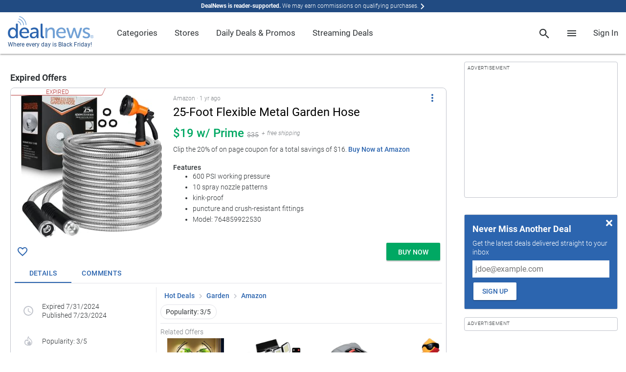

--- FILE ---
content_type: text/html; charset=utf-8
request_url: https://www.dealnews.com/products/25-Foot-Flexible-Metal-Garden-Hose/478329.html
body_size: 194501
content:
        <!doctype html><html lang="en"><head prefix="og: http://ogp.me/ns# fb: http://ogp.me/ns/fb# article: http://ogp.me/ns/article#">

                    <script>
                if (!window.performance) {
                    document.write(unescape("%3Cscript type='text/javascript' src='https://s.dlnws.com/scripts/performance_timing-ugly.js'%3E%3C/script%3E"));
                    if (!window.performance.mark) {
                        document.write(unescape("%3Cscript type='text/javascript' src='https://s.dlnws.com/scripts/user_timing-ugly.js'%3E%3C/script%3E"));
                    }
                }
            </script>
            
        <script>
        performance.mark("dn.head_start");
        </script>

        <meta http-equiv="Content-Type" content="text/html; charset=utf-8">

                    <script>
            // Initialize DealNews command queue
            window.DealNews = window.DealNews || [];
            </script>
                            <script>
                (function() {
                    var n = document.createElement('script');
                    n.type = 'text/javascript';
                    n.async = true;
                    n.src = 'https://s.dlnws.com/files/dealnews-js/1.19.1/dealnews.js';
                    var s = document.getElementsByTagName('script')[0];
                    s.parentNode.insertBefore(n, s);
                })();
                </script>
                        <meta name="viewport" content="width=device-width, initial-scale=1, maximum-scale=5, viewport-fit=cover">
        
        <script>
            var DN = DN || {};
            DN.isProd = true;
            publicationID = 2;
            dnStartTime = Date.now();
            deviceTarget = "DESKTOP";
            DN.userLoggedIn = false;
            DN.userHasPref = false;
                    </script>

        <title>25-Foot Flexible Metal Garden Hose for $19 w/ Prime - 764859922530</title>
<link rel="canonical" href="https://www.dealnews.com/products/25-Foot-Flexible-Metal-Garden-Hose/478329.html" />
<meta name="image" content="https://c.dlnws.com/image/upload/f_auto,t_maximum,q_auto/content/zupc2cirwjl3p4r76wml.jpg">
<meta name="image:height" content="1024">
<meta name="image:width" content="1024">
<meta name="description" content="It's $16 under list price.">
<meta name="keywords" content="25-Foot,Flexible,Metal,Garden,Hose,for,$19,w/,Prime">

        <link rel="preconnect" href="https://c.dlwns.com">

        <link rel="manifest" href="/manifest.json">

        
                    <link rel="canonical" href="https://www.dealnews.com/products/25-Foot-Flexible-Metal-Garden-Hose/478329.html" />
        
        <meta property="og:site_name" content="dealnews">

        <meta property="og:description" content="It&#039;s $16 under list price.">
        <meta name="twitter:description" content="It&#039;s $16 under list price.">

        <meta name="twitter:card" content="summary">
        <meta name="twitter:site" content="@DealNews" />

        
            <meta name="twitter:title" content="25-Foot Flexible Metal Garden Hose for $19 w/ Prime">
                            <meta name="twitter:image" content="https://c.dlnws.com/image/upload/f_auto,t_maximum,q_auto/content/zupc2cirwjl3p4r76wml.jpg">
                <meta name="twitter:image:width" content="1024">
                <meta name="twitter:image:height" content="1024">
            
            <meta property="og:title" content="25-Foot Flexible Metal Garden Hose for $19 w/ Prime">
            <meta property="og:type" content="article">

                            <meta property="og:image" content="https://c.dlnws.com/image/upload/f_auto,t_maximum,q_auto/content/zupc2cirwjl3p4r76wml.jpg">
                <meta property="og:image:width" content="1024">
                <meta property="og:image:height" content="1024">
                        <meta itemprop="priceCurrency" content="USD">

            <meta property="og:url" content="https://www.dealnews.com/products/25-Foot-Flexible-Metal-Garden-Hose/478329.html">

            <meta property="article:section" content="Garden">

            <meta property="article:published_time" content="2024-07-23T09:14:59-04:00">
                            <meta property="article:modified_time" content="2025-04-10T19:21:50-04:00">
                <meta property="og:updated_time" content="2025-04-10T19:21:50-04:00">
            
                            <meta property="article:expiration_time" content="2024-07-31T21:00:00-04:00">
            
        
        
                    <link rel="alternate" title="dealnews RSS" href="http://www.dealnews.com/?rss=1" type="application/rss+xml" />
        
        <meta name="apple-mobile-web-app-title" content="DealNews">

        <link rel="icon" type="image/png" href="https://c.dlnws.com/image/upload/dealnews/images/signal.png">

                
                
        
        <style>
/* action-bar */
.action-bar{display:block;padding:8px;overflow:hidden}.action-bar .action-line{display:-ms-flexbox;display:-webkit-flex;display:flex;-webkit-flex-direction:row;-ms-flex-direction:row;flex-direction:row;-webkit-flex-wrap:nowrap;-ms-flex-wrap:nowrap;flex-wrap:nowrap;-webkit-justify-content:flex-start;-ms-flex-pack:start;justify-content:flex-start;-webkit-align-content:stretch;-ms-flex-line-pack:stretch;align-content:stretch;-webkit-align-items:center;-ms-flex-align:center;align-items:center}.action-bar .action-item{padding:0;-webkit-flex:0 1 auto;-ms-flex:0 1 auto;flex:0 1 auto;-webkit-align-self:auto;-ms-flex-item-align:auto;align-self:auto;margin:0 8px 0 0}.action-bar .action-item-flex{-webkit-flex:1 1 auto;-ms-flex:1 1 auto;flex:1 1 auto;margin:0 8px 0 0}.action-bar .action-item-flex:last-child,.action-bar .action-item:last-child{margin-right:0}.action-bar-sticky{position:fixed;bottom:0;left:0;right:0;margin:auto;padding:8px;padding-bottom:env(safe-area-inset-bottom);background-color:#fff;z-index:9999;box-shadow:0 -3px 6px rgba(0,0,0,.24)}.action-bar-sticky .action-line{-webkit-flex-direction:row-reverse;-ms-flex-direction:row-reverse;flex-direction:row-reverse;text-align:right}@supports(padding:0px){.action-bar-sticky{padding-bottom:max(8px,env(safe-area-inset-bottom))}}
/* card */
.card{background-color:#fff;margin-bottom:16px}.card.border{border:1px solid #c1c4cc;border-radius:8px}.card.round{border-radius:8px}
/* generic/shadows */
.shadow-depth-0{box-shadow:0 0 0 0 transparent}.shadow-depth-1{box-shadow:0 0 2px 0 rgba(0,0,0,.12),0 2px 2px 0 rgba(0,0,0,.24)}.shadow-depth-inset-1{box-shadow:inset 0 0 2px 0 rgba(0,0,0,.12),inset 0 2px 2px 0 rgba(0,0,0,.24)}.shadow-depth-2{box-shadow:0 0 4px 0 rgba(0,0,0,.12),0 4px 4px 0 rgba(0,0,0,.24)}.shadow-depth-inset-2{box-shadow:inset 0 0 4px 0 rgba(0,0,0,.12),inset 0 4px 4px 0 rgba(0,0,0,.24)}.shadow-depth-3{box-shadow:0 0 8px 0 rgba(0,0,0,.12),0 8px 8px 0 rgba(0,0,0,.24)}.shadow-depth-inset-3{box-shadow:inset 0 0 8px 0 rgba(0,0,0,.12),inset 0 8px 8px 0 rgba(0,0,0,.24)}.shadow-depth-4{box-shadow:0 0 16px 0 rgba(0,0,0,.12),0 16px 16px 0 rgba(0,0,0,.24)}.shadow-depth-inset-4{box-shadow:inset 0 0 16px 0 rgba(0,0,0,.12),inset 0 16px 16px 0 rgba(0,0,0,.24)}.shadow-depth-5{box-shadow:0 0 24px 0 rgba(0,0,0,.12),0 24px 24px 0 rgba(0,0,0,.24)}.shadow-depth-inset-5{box-shadow:inset 0 0 24px 0 rgba(0,0,0,.12),inset 0 24px 24px 0 rgba(0,0,0,.24)}
/* menu-item */
.menu-heading,.menu-item{line-height:4rem;min-height:4rem;padding:0 16px;white-space:nowrap}.menu-heading:hover,.menu-item:hover{text-decoration:none}.menu-item{display:-webkit-box;display:-moz-box;display:-webkit-flex;display:-ms-flexbox;display:flex;-webkit-box-direction:normal;-webkit-box-orient:horizontal;-moz-box-direction:normal;-moz-box-orient:horizontal;-webkit-flex-direction:row;-ms-flex-direction:row;flex-direction:row;-webkit-flex-wrap:nowrap;-ms-flex-wrap:none;flex-wrap:nowrap;-webkit-box-pack:start;-moz-box-pack:start;-ms-flex-pack:start;-webkit-justify-content:flex-start;justify-content:flex-start;-webkit-align-content:stretch;-ms-flex-line-pack:stretch;align-content:stretch;-webkit-box-align:normal;-moz-box-align:normal;-ms-flex-align:normal;-webkit-align-items:normal;align-items:normal;position:relative;cursor:pointer}.menu-item .text{vertical-align:middle;-webkit-box-ordinal-group:1;-moz-box-ordinal-group:1;-webkit-order:0;-ms-flex-order:0;order:0;-webkit-box:1;-moz-box:1;-webkit-flex:1 1 100%;-ms-flexbox:1 1 100%;flex:1 1 100%;-webkit-align-self:center;-ms-flex-item-align:center;align-self:center;overflow:hidden;text-overflow:ellipsis;white-space:nowrap}.menu-item .icon{-webkit-box-ordinal-group:1;-moz-box-ordinal-group:1;-webkit-order:0;-ms-flex-order:0;order:0;-webkit-box:0;-moz-box:0;-webkit-flex:0 0 auto;-ms-flexbox:0 0 auto;flex:0 0 auto;-webkit-align-self:center;-ms-flex-item-align:center;align-self:center;margin-right:1em;vertical-align:middle}.menu-item .sub-icon{margin-right:0}.menu-item .spacer{-webkit-box-ordinal-group:1;-moz-box-ordinal-group:1;-webkit-order:0;-ms-flex-order:0;order:0;-webkit-box:1;-moz-box:1;-webkit-flex:1 1 100%;-ms-flexbox:1 1 100%;flex:1 1 100%;-webkit-align-self:center;-ms-flex-item-align:center;align-self:center}.menu-item{text-decoration:none;transition:background-color .3s}.menu-item.active,.menu-item:hover{background-color:#eff0f3}.menu-item.break{color:transparent;border-bottom:1px solid #e2e3e8;padding:1.714285714rem 0 0;margin-bottom:1.714285714rem;margin-left:8px;margin-right:8px;min-height:unset}.menu-heading{font-size:1em;font-weight:500;transition:none;cursor:auto}.menu-heading:hover{background-color:transparent}@media(min-width:768px){.menu-heading,.menu-item{line-height:2.5rem;min-height:2.5rem}}
/* bottom-sheet */
.bottom-sheet{overflow-y:auto;-webkit-overflow-scrolling:touch;scroll-behavior:smooth;position:fixed;bottom:0;right:0;left:0;transform:translateY(100%);transition:transform .3s ease-out;transform-origin:bottom;background-color:#fff;z-index:2000001;padding-bottom:22px;visibility:hidden}.bottom-sheet .bottom-sheet-background{background-color:#fff}.bottom-sheet .float{position:absolute;margin:1.25em;z-index:1}.bottom-sheet .menu-item .text{font-size:1.2857142857em;font-weight:500}.bottom-sheet .bottom-sheet-title{position:-webkit-sticky;position:sticky;top:0;z-index:2;background-color:#2c65af;box-shadow:0 0 4px 0 rgba(0,0,0,.12),0 4px 4px 0 rgba(0,0,0,.24);margin-bottom:8px}.bottom-sheet .bottom-sheet-title .menu-item .text{font-size:1.2857142857em;font-weight:500;color:#fff}.bottom-sheet .bottom-sheet-title .icon{fill:#fff}.bottom-sheet.sub-sheet{z-index:2000002}.bottom-sheet.fullscreen{top:0}.bottom-sheet-scrim{z-index:2000001;background-color:rgba(0,0,0,.5);position:fixed;top:0;bottom:0;left:0;right:0;display:none}.bottom-sheet-scrim.active{display:block}.bottom-sheet-scrim.active[data-for=sub-sheet]{z-index:2000002}.bottom-sheet.active{visibility:visible;transform:translateY(0)}.bottom-sheet-opener{cursor:pointer}@media(min-width:768px){.bottom-sheet,.bottom-sheet.active{box-shadow:0 0 4px 0 rgba(0,0,0,.12),0 4px 4px 0 rgba(0,0,0,.24);overflow-y:visible;position:absolute;transform:none;bottom:auto;right:auto;left:auto;transition:none;transform-origin:bottom;padding-bottom:0}.bottom-sheet{visibility:hidden;top:-10000px}.bottom-sheet .menu-item .text{font-size:1em;font-weight:300}.bottom-sheet .bottom-sheet-title{display:none}.bottom-sheet.pointer.attached{margin-top:16px}.bottom-sheet.pointer.attached:after{content:"";z-index:-1;position:absolute;width:0;height:0;top:-7px;left:16px;box-sizing:border-box;border:8px solid transparent;border-color:#fff #fff transparent transparent;transform-origin:center;transform:rotate(-45deg);filter:drop-shadow(0 0 4px rgba(0, 0, 0, .12)) drop-shadow(0 2px 2px rgba(0, 0, 0, .24))}.bottom-sheet.active{visibility:visible}.bottom-sheet-scrim.active:not(.modal){display:none}.bottom-sheet.modal{position:fixed;top:50%;left:50%;transform:translate(-50%,-50%)}.bottom-sheet.banner{position:fixed;bottom:0;right:0;left:0;top:unset;background-color:#eff0f3;box-shadow:unset}.bottom-sheet.banner .material-list{background-color:#eff0f3}}
/* spinner */
.spinner{z-index:2000000000;position:absolute;top:0;bottom:0;right:0;left:0}
/* breadcrumb */
.breadcrumb a{text-decoration:none}.breadcrumb a:hover{text-decoration:underline}@media screen and (max-width: 768px){.breadcrumb{overflow-x:scroll;overflow-y:hidden;white-space:nowrap;-webkit-overflow-scrolling:touch}}
/* dn-pagemill/styles/limit-height */
@supports(-webkit-line-clamp:1){.limit-height:after{display:none}}.limit-height{position:relative;overflow:hidden;text-overflow:ellipsis;display:-webkit-box;-webkit-box-orient:vertical}.limit-height.limit-height-large-1,.limit-height.limit-height-small-1{display:block;height:1.333333333em;overflow:hidden;white-space:nowrap;text-overflow:ellipsis}.limit-height.limit-height-large-1:after,.limit-height.limit-height-small-1:after{display:none}@media(min-width:769px){.limit-height.limit-height-large-2{max-height:2.666666666em;-webkit-line-clamp:2}.limit-height.limit-height-large-2:after{content:"";text-align:right;position:absolute;max-height:2.666666666em;top:1.333333333em;right:0;width:33%;height:1.333333333em;background:linear-gradient(to right,rgba(255,255,255,0),#fff 80%)}.limit-height.limit-height-large-3{max-height:3.999999999em;-webkit-line-clamp:3}.limit-height.limit-height-large-3:after{content:"";text-align:right;position:absolute;max-height:3.999999999em;top:2.666666666em;right:0;width:33%;height:1.333333333em;background:linear-gradient(to right,rgba(255,255,255,0),#fff 80%)}.limit-height.limit-height-large-4{max-height:5.333333332em;-webkit-line-clamp:4}.limit-height.limit-height-large-4:after{content:"";text-align:right;position:absolute;max-height:5.333333332em;top:3.999999999em;right:0;width:33%;height:1.333333333em;background:linear-gradient(to right,rgba(255,255,255,0),#fff 80%)}.limit-height.limit-height-large-5{max-height:6.666666665em;-webkit-line-clamp:5}.limit-height.limit-height-large-5:after{content:"";text-align:right;position:absolute;max-height:6.666666665em;top:5.333333332em;right:0;width:33%;height:1.333333333em;background:linear-gradient(to right,rgba(255,255,255,0),#fff 80%)}}@media(max-width:768px){.limit-height.limit-height-small-2{max-height:2.666666666em;-webkit-line-clamp:2}.limit-height.limit-height-small-2:after{content:"";text-align:right;position:absolute;max-height:2.666666666em;top:1.333333333em;right:0;width:33%;height:1.333333333em;background:linear-gradient(to right,rgba(255,255,255,0),#fff 80%)}.limit-height.limit-height-small-3{max-height:3.999999999em;-webkit-line-clamp:3}.limit-height.limit-height-small-3:after{content:"";text-align:right;position:absolute;max-height:3.999999999em;top:2.666666666em;right:0;width:33%;height:1.333333333em;background:linear-gradient(to right,rgba(255,255,255,0),#fff 80%)}.limit-height.limit-height-small-4{max-height:5.333333332em;-webkit-line-clamp:4}.limit-height.limit-height-small-4:after{content:"";text-align:right;position:absolute;max-height:5.333333332em;top:3.999999999em;right:0;width:33%;height:1.333333333em;background:linear-gradient(to right,rgba(255,255,255,0),#fff 80%)}.limit-height.limit-height-small-5{max-height:6.666666665em;-webkit-line-clamp:5}.limit-height.limit-height-small-5:after{content:"";text-align:right;position:absolute;max-height:6.666666665em;top:5.333333332em;right:0;width:33%;height:1.333333333em;background:linear-gradient(to right,rgba(255,255,255,0),#fff 80%)}}.limit-height.no-clamp{-webkit-line-clamp:unset}
/* page */
html{font-size:87.5%}body{font-size:1em;font-weight:300;font-family:Roboto,-apple-system,BlinkMacSystemFont,"AvenirNext","Avenir Next","Helvetica Neue",Helvetica,Arial,sans-serif;line-height:1.333333333;color:#303437}strong,b{font-weight:bold;color:rgba(48,52,55,.8)}a{color:#2c65af;text-decoration:none;font-weight:500}a:hover{text-decoration:underline}a.stand-alone{font-size:1em;font-weight:500;text-transform:uppercase}li{margin-bottom:4px}li[style="list-style: none"]{display:none}.font-display-4,h1.font-display-4,.font-display-4 h1,h2.font-display-4,.font-display-4 h2,h3.font-display-4,.font-display-4 h3,h4.font-display-4,.font-display-4 h4,h5.font-display-4,.font-display-4 h5,h6.font-display-4,.font-display-4 h6{font-size:4em;font-weight:300;margin:0 0 1.142857143rem}.font-display-3,h1.font-display-3,.font-display-3 h1,h2.font-display-3,.font-display-3 h2,h3.font-display-3,.font-display-3 h3,h4.font-display-3,.font-display-3 h4,h5.font-display-3,.font-display-3 h5,h6.font-display-3,.font-display-3 h6{font-size:3.2142857143em;font-weight:400;margin:0 0 1.142857143rem}.font-display-2,h1.font-display-2,.font-display-2 h1,h2.font-display-2,.font-display-2 h2,h3.font-display-2,.font-display-2 h3,h4.font-display-2,.font-display-2 h4,h5.font-display-2,.font-display-2 h5,h6.font-display-2,.font-display-2 h6{font-size:2.4285714286em;font-weight:400;margin:0 0 1.142857143rem}.font-display-1,h1.font-display-1,.font-display-1 h1,h2.font-display-1,.font-display-1 h2,h3.font-display-1,.font-display-1 h3,h4.font-display-1,.font-display-1 h4,h5.font-display-1,.font-display-1 h5,h6.font-display-1,.font-display-1 h6{font-size:2.1428571429em;font-weight:400;margin:0 0 1.142857143rem}.font-menu-title,h1.font-menu-title,.font-menu-title h1,h2.font-menu-title,.font-menu-title h2,h3.font-menu-title,.font-menu-title h3,h4.font-menu-title,.font-menu-title h4,h5.font-menu-title,.font-menu-title h5,h6.font-menu-title,.font-menu-title h6{font-size:1.7142857143em;font-weight:400}.font-title,h1.font-title,.font-title h1,h2.font-title,.font-title h2,h3.font-title,.font-title h3,h4.font-title,.font-title h4,h5.font-title,.font-title h5,h6.font-title,.font-title h6{font-size:1.2857142857em;font-weight:500}.font-body-2{font-size:1em;font-weight:500}.font-body-1{font-size:1em;font-weight:300}.font-caption{font-size:0.8571428571em;font-weight:300}.background-key-step-1{background-color:#fff}.text-key-step-1{color:#fff !important}.border-key-step-1{border-color:#fff !important;border-style:solid}.fill-key-step-1{fill:#fff}.background-key-step-2{background-color:#000}.text-key-step-2{color:#000 !important}.border-key-step-2{border-color:#000 !important;border-style:solid}.fill-key-step-2{fill:#000}.background-primary-step-1{background-color:#d7eaf8}.text-primary-step-1{color:#d7eaf8 !important}.border-primary-step-1{border-color:#d7eaf8 !important;border-style:solid}.fill-primary-step-1{fill:#d7eaf8}.background-primary-step-2{background-color:#72a1d5}.text-primary-step-2{color:#72a1d5 !important}.border-primary-step-2{border-color:#72a1d5 !important;border-style:solid}.fill-primary-step-2{fill:#72a1d5}.background-primary-step-3{background-color:#2c65af}.text-primary-step-3{color:#2c65af !important}.border-primary-step-3{border-color:#2c65af !important;border-style:solid}.fill-primary-step-3{fill:#2c65af}.background-primary-step-4{background-color:#214b82}.text-primary-step-4{color:#214b82 !important}.border-primary-step-4{border-color:#214b82 !important;border-style:solid}.fill-primary-step-4{fill:#214b82}.background-primary-step-5{background-color:#08182f}.text-primary-step-5{color:#08182f !important}.border-primary-step-5{border-color:#08182f !important;border-style:solid}.fill-primary-step-5{fill:#08182f}.background-neutral-step-1{background-color:#eff0f3}.text-neutral-step-1{color:#eff0f3 !important}.border-neutral-step-1{border-color:#eff0f3 !important;border-style:solid}.fill-neutral-step-1{fill:#eff0f3}.background-neutral-step-2{background-color:#e2e3e8}.text-neutral-step-2{color:#e2e3e8 !important}.border-neutral-step-2{border-color:#e2e3e8 !important;border-style:solid}.fill-neutral-step-2{fill:#e2e3e8}.background-neutral-step-3{background-color:#c1c4cc}.text-neutral-step-3{color:#c1c4cc !important}.border-neutral-step-3{border-color:#c1c4cc !important;border-style:solid}.fill-neutral-step-3{fill:#c1c4cc}.background-neutral-step-4{background-color:#7f8387}.text-neutral-step-4{color:#7f8387 !important}.border-neutral-step-4{border-color:#7f8387 !important;border-style:solid}.fill-neutral-step-4{fill:#7f8387}.background-neutral-step-5{background-color:#303437}.text-neutral-step-5{color:#303437 !important}.border-neutral-step-5{border-color:#303437 !important;border-style:solid}.fill-neutral-step-5{fill:#303437}.background-error-step-1{background-color:#facacc}.text-error-step-1{color:#facacc !important}.border-error-step-1{border-color:#facacc !important;border-style:solid}.fill-error-step-1{fill:#facacc}.background-error-step-2{background-color:#f4858e}.text-error-step-2{color:#f4858e !important}.border-error-step-2{border-color:#f4858e !important;border-style:solid}.fill-error-step-2{fill:#f4858e}.background-error-step-3{background-color:#b53635}.text-error-step-3{color:#b53635 !important}.border-error-step-3{border-color:#b53635 !important;border-style:solid}.fill-error-step-3{fill:#b53635}.background-error-step-4{background-color:#882824}.text-error-step-4{color:#882824 !important}.border-error-step-4{border-color:#882824 !important;border-style:solid}.fill-error-step-4{fill:#882824}.background-error-step-5{background-color:#301213}.text-error-step-5{color:#301213 !important}.border-error-step-5{border-color:#301213 !important;border-style:solid}.fill-error-step-5{fill:#301213}.background-success-step-1{background-color:#cce7d3}.text-success-step-1{color:#cce7d3 !important}.border-success-step-1{border-color:#cce7d3 !important;border-style:solid}.fill-success-step-1{fill:#cce7d3}.background-success-step-2{background-color:#82ca9c}.text-success-step-2{color:#82ca9c !important}.border-success-step-2{border-color:#82ca9c !important;border-style:solid}.fill-success-step-2{fill:#82ca9c}.background-success-step-3{background-color:#00a863}.text-success-step-3{color:#00a863 !important}.border-success-step-3{border-color:#00a863 !important;border-style:solid}.fill-success-step-3{fill:#00a863}.background-success-step-4{background-color:#00824c}.text-success-step-4{color:#00824c !important}.border-success-step-4{border-color:#00824c !important;border-style:solid}.fill-success-step-4{fill:#00824c}.background-success-step-5{background-color:#0c2f1e}.text-success-step-5{color:#0c2f1e !important}.border-success-step-5{border-color:#0c2f1e !important;border-style:solid}.fill-success-step-5{fill:#0c2f1e}.background-warning-step-1{background-color:#fadbc2}.text-warning-step-1{color:#fadbc2 !important}.border-warning-step-1{border-color:#fadbc2 !important;border-style:solid}.fill-warning-step-1{fill:#fadbc2}.background-warning-step-2{background-color:#fbbd97}.text-warning-step-2{color:#fbbd97 !important}.border-warning-step-2{border-color:#fbbd97 !important;border-style:solid}.fill-warning-step-2{fill:#fbbd97}.background-warning-step-3{background-color:#f58345}.text-warning-step-3{color:#f58345 !important}.border-warning-step-3{border-color:#f58345 !important;border-style:solid}.fill-warning-step-3{fill:#f58345}.background-warning-step-4{background-color:#ca642f}.text-warning-step-4{color:#ca642f !important}.border-warning-step-4{border-color:#ca642f !important;border-style:solid}.fill-warning-step-4{fill:#ca642f}.background-warning-step-5{background-color:#4e250f}.text-warning-step-5{color:#4e250f !important}.border-warning-step-5{border-color:#4e250f !important;border-style:solid}.fill-warning-step-5{fill:#4e250f}.background-highlight-step-1{background-color:#fff3c9}.text-highlight-step-1{color:#fff3c9 !important}.border-highlight-step-1{border-color:#fff3c9 !important;border-style:solid}.fill-highlight-step-1{fill:#fff3c9}.background-highlight-step-2{background-color:#ffe376}.text-highlight-step-2{color:#ffe376 !important}.border-highlight-step-2{border-color:#ffe376 !important;border-style:solid}.fill-highlight-step-2{fill:#ffe376}.background-highlight-step-3{background-color:#fbc31b}.text-highlight-step-3{color:#fbc31b !important}.border-highlight-step-3{border-color:#fbc31b !important;border-style:solid}.fill-highlight-step-3{fill:#fbc31b}.background-highlight-step-4{background-color:#db9715}.text-highlight-step-4{color:#db9715 !important}.border-highlight-step-4{border-color:#db9715 !important;border-style:solid}.fill-highlight-step-4{fill:#db9715}.background-highlight-step-5{background-color:#6f3903}.text-highlight-step-5{color:#6f3903 !important}.border-highlight-step-5{border-color:#6f3903 !important;border-style:solid}.fill-highlight-step-5{fill:#6f3903}body{background:#fff;margin:0;padding:0}p{margin-top:0;margin-bottom:8px}hr{border:0;border-top:1px solid #c1c4cc;margin:8px 0}strong{font-weight:700}img{border:0}template{display:none}.page{margin:auto;position:relative}@media(max-width: 768px){body{font-family:-apple-system,BlinkMacSystemFont,"AvenirNext","Avenir Next","Helvetica Neue",Helvetica,Arial,sans-serif}}@media(min-width: 768px){.page{margin:auto 16px}}@media(min-width: 1472px){.page{width:auto;max-width:1440px;margin:auto}}.box-margin-left{margin-left:16px}.box-margin-right{margin-right:16px}.box-margin-bottom{margin-bottom:16px}.box-margin-top{margin-top:16px}.content-block{margin-bottom:32px}
/* navigation-menu */
.navigation-menu{z-index:2000001;background-color:#fff;color:#303437;font-weight:400;position:fixed;top:0;bottom:0;left:0;min-width:0;max-width:75%;overflow-y:auto;box-shadow:0 0 2px 0 rgba(0,0,0,.12),0 2px 2px 0 rgba(0,0,0,.24);transform:translateX(-100%);transition:transform .3s ease-out}.navigation-menu a{text-decoration:none}.navigation-menu.active{transform:translateX(0)}.navigation-menu li{margin-bottom:unset}.navigation-menu .nav-header{border-bottom:1px solid #e2e3e8}.navigation-menu .nav-list{background-color:#fff;margin:0;padding:0;list-style:none}.navigation-menu .nav-list .nav-item{transition:background-color .3s}.navigation-menu .nav-list .nav-item .menu-item{line-height:48px;background-color:transparent;min-height:unset}.navigation-menu .nav-list .nav-item .menu-item .sub-icon{display:none}.navigation-menu .nav-list .nav-item .menu-item.break{padding-top:8px;margin-bottom:8px}.navigation-menu .nav-list .nav-item .menu-item:hover{background-color:transparent}.navigation-menu .nav-list .nav-item.has-link:hover{background-color:#eff0f3}.navigation-menu .nav-list .nav-item .sub-nav{background-color:#fff;display:block;max-height:0;overflow:hidden;transition:max-height .3s}.navigation-menu .nav-list .nav-item .sub-nav.active{max-height:2000px}.navigation-menu .nav-list.nav-depth-0>.nav-item>.menu-item>.sub-icon{display:block}.navigation-menu .nav-list.nav-depth-1>.nav-item>.menu-item>.sub-icon{display:block}.navigation-menu .nav-list.nav-depth-1>.nav-item:not(.break){padding-left:16px}.navigation-menu .nav-list.nav-depth-2>.nav-item>.menu-item>.sub-icon{display:block}.navigation-menu .nav-list.nav-depth-2>.nav-item:not(.break){padding-left:16px}.navigation-menu .nav-list.nav-depth-3>.nav-item>.menu-item>.sub-icon{display:block}.navigation-menu .nav-list.nav-depth-3>.nav-item:not(.break){padding-left:16px}.navigation-menu .nav-list.nav-depth-4>.nav-item>.menu-item>.sub-icon{display:block}.navigation-menu .nav-list.nav-depth-4>.nav-item:not(.break){padding-left:16px}.navigation-scrim{z-index:2000001;background-color:rgba(0,0,0,.5);position:fixed;top:0;bottom:0;left:0;right:0;display:none}.navigation-scrim.active{display:block}@media(min-width:769px)and (any-hover:hover){.navigation-menu{position:unset;top:unset;bottom:unset;left:unset;min-width:unset;max-width:unset;overflow-y:unset;transform:unset;transition:unset;box-shadow:0 0 0 0 transparent;line-height:4.5}.navigation-menu .nav-list.nav-depth-0>.nav-item{width:auto;display:inline-block}.navigation-menu .nav-list.nav-depth-0>.nav-item>.menu-item{line-height:inherit}.navigation-menu .nav-list.nav-depth-0>.nav-item>.menu-item>.sub-icon{display:none}.navigation-menu .nav-depth-1 .nav-list{width:max-content;max-width:15rem}.navigation-menu .nav-depth-1 .sub-nav{top:0;left:100%}.navigation-menu .nav-header{display:none}.navigation-menu .nav-item.has-link.active>.sub-nav,.navigation-menu .nav-item.has-link:hover>.sub-nav{visibility:visible}.navigation-menu .nav-item.has-link.active>.menu-item>.sub-icon,.navigation-menu .nav-item.has-link:hover>.menu-item>.sub-icon{transform:rotate(-90deg)}.navigation-menu .nav-list .nav-item .menu-item{line-height:2.5rem;white-space:unset}.navigation-menu .nav-list .nav-item .menu-item .text{white-space:normal;text-overflow:unset;overflow:unset}.navigation-menu .nav-list .nav-item .menu-heading{line-height:1.5rem;padding:8px 16px}.navigation-menu .nav-list .nav-item .sub-nav{max-height:unset;overflow:unset;transition:unset;position:absolute;visibility:hidden;display:flex}.navigation-menu .nav-list.nav-depth-1 .nav-item:not(.break){padding-left:0}.navigation-menu .nav-list.nav-depth-2 .nav-item:not(.break){padding-left:0}.navigation-menu .nav-list.nav-depth-3 .nav-item:not(.break){padding-left:0}.navigation-menu .nav-list.nav-depth-4 .nav-item:not(.break){padding-left:0}.navigation-menu .sub-nav{box-shadow:0 0 2px 0 rgba(0,0,0,.12),0 2px 2px 0 rgba(0,0,0,.24);padding:8px 0}.navigation-trigger{display:none}.navigation-scrim.active{display:none}}
/* search-box */
#search-panel{box-shadow:0 0 4px 0 rgba(0,0,0,.12),0 4px 4px 0 rgba(0,0,0,.24);background-color:#fff;padding:16px 0;white-space:nowrap;margin:0;inset:60px 0 auto auto !important;left:unset !important;right:0 !important;min-width:100vw;max-width:100vw}#search-panel #search-form{padding:0 16px}#search-panel .close{position:absolute;top:4px;right:4px;cursor:pointer}#search-panel .form-field-box{border:1px solid #c1c4cc;display:block;position:relative}#search-panel input.form-field{height:2em}#search-panel #search-button{float:right;margin-left:5px}.predictive-response .clear-input{position:absolute;right:8px;top:9px;display:inline-block}.predictive-response .response-list{margin:0;padding:0;list-style-type:none}.predictive-response .search-link{font-size:1em;font-weight:300;display:block;text-decoration:none;color:#303437;line-height:2.5;padding:0 16px;border-top:2px transparent solid;border-bottom:2px transparent solid}.predictive-response .ellipse>em{font-weight:bold;font-style:normal}.predictive-response .result-type{font-size:0.8571428571em;font-weight:300;float:right;margin:0 0 0 10px}.predictive-response .focused_result{border-top:2px #c1c4cc solid;border-bottom:2px #c1c4cc solid}.predictive-response .first-row{margin-top:10px}@media(min-width: 769px)and (any-hover: hover){#search-panel{min-width:50vw}}
/* engagement */
.engagement.no-bc{margin:-32px 0 16px}.engagement.hidden{position:absolute;top:-10000px;left:-10000px}.dn-mobile .engagement.below-header{margin:-24px 0 8px}.engagement .engagement-container{max-width:1240px;margin:auto;position:relative}
/* loading-bar */
.loading-ellipsis{position:relative;width:64px;height:64px;z-index:2000002}.loading-ellipsis.loading-ellipsis-center{position:absolute;left:50%;top:50%;transform:translate(-50%,-50%)}.loading-ellipsis div{position:absolute;top:27px;width:11px;height:11px;border-radius:50%;background:#2c65af;animation-timing-function:cubic-bezier(0,1,1,0)}.loading-ellipsis div:nth-child(1){left:6px;animation:loading-ellipsis-expand .6s infinite}.loading-ellipsis div:nth-child(2){left:6px;animation:loading-ellipsis-move .6s infinite}.loading-ellipsis div:nth-child(3){left:26px;animation:loading-ellipsis-move .6s infinite}.loading-ellipsis div:nth-child(4){left:45px;animation:loading-ellipsis-shrink .6s infinite}.loading-ellipsis-hide{display:none}.loading-ellipsis-hide div{animation-play-state:paused!important}.loading-ellipsis-scrim{z-index:2000001;background-color:rgba(0,0,0,.5);position:absolute;top:0;bottom:0;left:0;right:0}@keyframes loading-ellipsis-expand{0%{transform:scale(0)}100%{transform:scale(1)}}@keyframes loading-ellipsis-shrink{0%{transform:scale(1)}100%{transform:scale(0)}}@keyframes loading-ellipsis-move{0%{transform:translate(0,0)}100%{transform:translate(19px,0)}}
/* header */
#header{box-shadow:0 2px 2px 0 rgba(0,0,0,.14),0 3px 1px -2px rgba(0,0,0,.12),0 1px 5px 0 rgba(0,0,0,.2);margin-bottom:16px}#header .header-main{display:-webkit-box;display:-moz-box;display:-webkit-flex;display:-ms-flexbox;display:flex;-webkit-box-direction:normal;-webkit-box-orient:horizontal;-moz-box-direction:normal;-moz-box-orient:horizontal;-webkit-flex-direction:row;-ms-flex-direction:row;flex-direction:row;-webkit-flex-wrap:no-wrap;-ms-flex-wrap:no-wrap;flex-wrap:no-wrap;-webkit-box-pack:justify;-moz-box-pack:justify;-ms-flex-pack:justify;-webkit-justify-content:space-between;justify-content:space-between;-webkit-align-content:stretch;-ms-flex-line-pack:stretch;align-content:stretch;-webkit-box-align:stretch;-moz-box-align:stretch;-ms-flex-align:stretch;-webkit-align-items:stretch;align-items:stretch;background:#fff;color:#303437;box-sizing:border-box;height:75px;line-height:75px}#header .header-main *{box-sizing:border-box}#header .header-main .header-link,#header .header-main .header-link:visited,#header .header-main .header-link:active,#header .header-main .header-link:hover{color:#303437;text-decoration:none;display:block;padding:0 16px;cursor:pointer;transition:background-color .3s;font-size:1.2rem;font-weight:400}#header .header-main .header-link:hover{background-color:#2c65af;color:#fff}#header .header-main .navigation-trigger{-webkit-box-ordinal-group:1;-moz-box-ordinal-group:1;-webkit-order:0;-ms-flex-order:0;order:0;-webkit-box:0;-moz-box:0;-webkit-flex:0 0 auto;-ms-flexbox:0 0 auto;flex:0 0 auto;-webkit-align-self:auto;-ms-flex-item-align:auto;align-self:auto;padding:0 8px}#header .header-main .navigation-trigger .icon{vertical-align:middle}#header .header-main #logo{-webkit-box-ordinal-group:1;-moz-box-ordinal-group:1;-webkit-order:0;-ms-flex-order:0;order:0;-webkit-box:1;-moz-box:1;-webkit-flex:1 1 100%;-ms-flexbox:1 1 100%;flex:1 1 100%;-webkit-align-self:auto;-ms-flex-item-align:auto;align-self:auto;line-height:1rem;padding:.25rem 16px 0 0}#header .header-main #logo .logo{color:#303437;text-decoration:none;display:block}#header .header-main #logo .logo .logo-img{vertical-align:middle;margin-bottom:4px;width:175px;aspect-ratio:204/53}#header .header-main #logo .logo .logo-tagline{padding-top:.2rem;font-size:.81rem;line-height:.81rem;font-weight:normal;color:#214b82;white-space:nowrap}#header .header-main .nav-section{-webkit-box-ordinal-group:1;-moz-box-ordinal-group:1;-webkit-order:0;-ms-flex-order:0;order:0;-webkit-box:0;-moz-box:0;-webkit-flex:0 0 0;-ms-flexbox:0 0 0;flex:0 0 0;-webkit-align-self:auto;-ms-flex-item-align:auto;align-self:auto}#header .header-main .nav-section .nav-header{background-color:#2c65af}#header .header-main .nav-section .nav-header .header-link{color:#fff;max-width:256px;overflow:hidden;text-overflow:ellipsis;white-space:nowrap}#header .header-main .nav-section .more-info{color:#303437}#header .header-main .flex-section{-webkit-box-ordinal-group:1;-moz-box-ordinal-group:1;-webkit-order:0;-ms-flex-order:0;order:0;-webkit-box:1;-moz-box:1;-webkit-flex:1 1 100%;-ms-flexbox:1 1 100%;flex:1 1 100%;-webkit-align-self:auto;-ms-flex-item-align:auto;align-self:auto}#header .header-main .search-section,#header .header-main .refine-section{-webkit-box-ordinal-group:1;-moz-box-ordinal-group:1;-webkit-order:0;-ms-flex-order:0;order:0;-webkit-box:1;-moz-box:1;-webkit-flex:1 1 40px;-ms-flexbox:1 1 40px;flex:1 1 40px;-webkit-align-self:auto;-ms-flex-item-align:auto;align-self:auto}#header .header-main .search-section .header-link,#header .header-main .refine-section .header-link{min-width:40px}#header .header-main .search-section .icon,#header .header-main .refine-section .icon{vertical-align:middle}#header .header-main .user-profile{display:none}#header .header-main .header-engagement{display:none}#header .left-nav,#header .right-nav{display:flex}#header .search-section:hover svg{fill:#fff}#header #nav-menu-more-info svg{fill:#303437}#header #nav-menu-more-info:hover svg{fill:#fff}.social-icons{display:none;line-height:100px;grid-auto-rows:1fr;grid-template-columns:repeat(5, 1fr);gap:0 8px;padding-right:8px}#user-profile-menu{z-index:2000001}#breadcrumb{line-height:2;padding:0 8px;margin:-16px 0 8px}#breadcrumb #page-breadcrumb{height:2em;line-height:2em}#breadcrumb #page-breadcrumb .bc-carat .icon{fill:#303437}#breadcrumb a,#breadcrumb a:hover,#breadcrumb a:visited,#breadcrumb a:active{color:#303437}@media(min-width: 769px)and (any-hover: hover){#header .header-main{height:85px;line-height:85px}#header .header-main #logo{padding:.6rem 32px 0 16px;-webkit-box-ordinal-group:1;-moz-box-ordinal-group:1;-webkit-order:0;-ms-flex-order:0;order:0;-webkit-box:0;-moz-box:0;-webkit-flex:0 0 175px;-ms-flexbox:0 0 175px;flex:0 0 175px;-webkit-align-self:auto;-ms-flex-item-align:auto;align-self:auto}#header .header-main #logo .logo .logo-tagline{font-size:.88rem}#header .header-main .header-engagement{display:block;-webkit-box-ordinal-group:1;-moz-box-ordinal-group:1;-webkit-order:0;-ms-flex-order:0;order:0;-webkit-box:0;-moz-box:0;-webkit-flex:0 0 auto;-ms-flexbox:0 0 auto;flex:0 0 auto;-webkit-align-self:auto;-ms-flex-item-align:auto;align-self:auto;max-width:240px}#header .header-main .nav-section{-webkit-box-ordinal-group:1;-moz-box-ordinal-group:1;-webkit-order:0;-ms-flex-order:0;order:0;-webkit-box:1;-moz-box:1;-webkit-flex:1 1 auto;-ms-flexbox:1 1 auto;flex:1 1 auto;-webkit-align-self:auto;-ms-flex-item-align:auto;align-self:auto;white-space:nowrap}#header .header-main .nav-section #nav-menu{background:transparent;line-height:inherit}#header .header-main .nav-section #nav-menu>.nav-list{background:transparent;width:max-content}#header .header-main .nav-section #nav-menu>.nav-list>.nav-item{width:max-content}#header .header-main .nav-section #nav-menu>.nav-list>.nav-item>.menu-item{color:#303437;font-size:1.2rem;font-weight:400}#header .header-main .nav-section #nav-menu>.nav-list>.nav-item:hover>.menu-item{color:#fff}#header .header-main .nav-section .mobile-only{display:none}#header .header-main .more-info-section .center{justify-content:center}#header .header-main .more-info-section .icon{margin:unset}#header .header-main .more-info-section .menu-item{min-height:unset}#header .header-main .more-info-section .navigation-menu,#header .header-main .more-info-section .nav-list{background:transparent}#header .header-main .more-info-section .navigation-menu,#header .header-main .more-info-section .nav-list,#header .header-main .more-info-section .nav-item,#header .header-main .more-info-section .menu-item{height:100%}#header .header-main .more-info-section>.navigation-menu>.nav-list>.nav-item>.menu-item{color:#fff}#header .header-main .navigation-menu>.nav-list>.nav-item.has-link:hover{background-color:#2c65af}#header .header-main .sub-nav{line-height:1.333333333;z-index:2000009}#header .header-main .refine-section{display:none}#header .header-main .user-profile{display:block;-webkit-box-ordinal-group:1;-moz-box-ordinal-group:1;-webkit-order:0;-ms-flex-order:0;order:0;-webkit-box:1;-moz-box:1;-webkit-flex:1 1 auto;-ms-flexbox:1 1 auto;flex:1 1 auto;-webkit-align-self:auto;-ms-flex-item-align:auto;align-self:auto}#header .header-main .user-profile .header-link{max-width:175px;overflow:hidden;text-overflow:ellipsis;white-space:nowrap}#breadcrumb{padding:0 16px;margin:-12px 0 0}}@media(min-width: 1332px){#header .social-icons{display:grid}}
</style>
<style>
/* sidebar */
#sidebar .widget{margin-bottom:16px}#sidebar .widget:not(.widget-ad){border:1px solid #c1c4cc;border-radius:4px}#sidebar .widget .section-heading-2{margin:0 8px 8px;border-top:0}#sidebar .widget.engagement{border:none;display:flex;justify-content:center}#sidebar .widget-ad .ad-container{padding:6px 6px 4px 6px;border:1px solid #c1c4cc;border-radius:4px}#sidebar .widget-ad .ad-container::before{content:"advertisement";color:inherit;display:block;font-size:10px;letter-spacing:.5px;line-height:12px;text-transform:uppercase;padding-bottom:4px;font-weight:300;text-align:left}#sidebar .widget-ad .ad-container{margin-bottom:16px}#sidebar .widget-ad.widget-ad-top{min-width:314px;min-height:296px}#sidebar .widget-ad.widget-ad-dynamic{min-width:314px;min-height:296px}#sidebar .following-top{position:fixed;top:16px;width:300px}#sidebar .following-top-sticky{position:-webkit-sticky;position:-ms-sticky;position:sticky;top:16px;backface-visibility:hidden}@media(min-width: 800px){#sidebar{width:314px !important}}
</style>
<style>
/* toggle */
.switch{position:relative;display:inline-block;width:36px;height:20px;margin:0 8px}.switch input{opacity:0;width:0;height:0}.switch input:checked+.slider{background-color:#00a863}.switch input:checked+.slider:before{-webkit-transform:translateX(16px);-ms-transform:translateX(16px);transform:translateX(16px)}.switch input:focus+.slider{box-shadow:0 0 1px #00a863}.slider{position:absolute;cursor:pointer;top:0;left:0;right:0;bottom:0;background-color:#c1c4cc;border:1px solid #e2e3e8;-webkit-transition:.35s;transition:.35s}.slider:before{position:absolute;content:"";height:18px;width:18px;left:0;top:0;background-color:#fff;-webkit-transition:.35s;transition:.35s;box-shadow:0 0 1px #c1c4cc,0 1px 5px #c1c4cc}.slider.round{border-radius:30px}.slider.round:before{border-radius:50%}
/* dialog */
.dn-dialog{box-shadow:0 0 4px 0 rgba(0,0,0,.12),0 4px 4px 0 rgba(0,0,0,.24);background-color:#2c65af;color:#fff;min-width:275px;padding:16px;z-index:2003000}.dn-dialog .close{position:absolute;top:8px;right:8px}.dn-dialog .form-box{background:none;padding:0;margin:0}.dn-dialog .hd{font-size:24px;font-size:1.7142857143rem;text-rendering:optimizeLegibility;margin-bottom:8px}.dialog-attach-tr .dialog-pointer,.dialog-attach-tl .dialog-pointer{border-color:transparent transparent #cbcbcb;border-style:solid;border-width:8px;position:absolute;border-bottom-color:#2c65af;top:0;margin-top:-24px;border-width:12px;visibility:hidden}.dialog-attach-br .dialog-pointer,.dialog-attach-bl .dialog-pointer{border-color:#cbcbcb transparent transparent;border-style:solid;border-width:8px;position:absolute;border-top-color:#2c65af;bottom:0;margin-bottom:-24px;border-width:12px;visibility:hidden}.dialog-attach-tr{margin-top:16px;margin-left:16px}.dialog-attach-tr .dialog-pointer{visibility:visible;right:30px}.dialog-attach-tl{margin-top:16px;margin-left:-4px}.dialog-attach-tl .dialog-pointer{visibility:visible;left:10px}.dialog-attach-br{margin-top:-16px}.dialog-attach-br .dialog-pointer{visibility:visible;right:30px}.dialog-attach-bl{margin-top:-16px}.dialog-attach-bl .dialog-pointer{visibility:visible;left:10px}
/* dn-panel */
.dn-panel{visibility:hidden;position:absolute;top:-100000px;left:-100000px;max-width:960px;z-index:2000100}.dn-panel.active{visibility:visible}@media(max-width: 600px){.dn-panel.active{width:auto;position:fixed;top:0;left:0;right:0}}.panel-drag{cursor:move}.dn-panel-blackout{position:fixed;top:0;left:0;display:none;width:100%;height:100%;background-color:#303437;opacity:.6;filter:alpha(opacity=60);z-index:2002000;visibility:visible}
/* forms */
input,select{font-size:16px;font-size:1.1428571429rem;text-rendering:optimizeLegibility;font-family:Roboto,-apple-system,BlinkMacSystemFont,"AvenirNext","Avenir Next","Helvetica Neue",Helvetica,Arial,sans-serif;vertical-align:middle}input:not([type=checkbox]):not([type=radio]):not([type=button]):not([type=submit]){outline:none}input:disabled,button:disabled{pointer-events:none}*:invalid,*:required{outline:none !important}input:focus:not([type=checkbox]):not([type=radio]):not([type=button]):not([type=submit]),select:focus{outline:none}.form-field-box{background:#fff;display:inline-block;vertical-align:middle;overflow:hidden;position:relative}.form-field-box-light,.form-box-light .form-field-box{border:1px solid #c1c4cc}.form-field-box-none{background:transparent;border-color:transparent}.form-field-box-small{width:43px;width:3.3rem}.form-field-set{overflow:hidden}.form-field-box-medium{width:86px;width:6.6rem}.form-field-box.form-field-box-snug{margin-bottom:0}.ios-styles .form-field-box-small{width:43px;width:2.8rem}input.form-field,select.form-field,.form-field-select-value{border:0;height:33px;height:2.5rem;padding:0 0 0 2%;margin:0;width:98%}input.form-field[type=file]{padding-left:0}.form-field-search{border-radius:0 5px 5px 0;border:1px solid #c1c4cc;display:inline-block}.input-search{width:140px;margin:0px;border:0px;outline:none}.input-small{width:30px}.form-radio-label{display:inline-block;vertical-align:middle}select.form-field{opacity:0;background-color:transparent;position:absolute;top:0;right:0;bottom:0;left:0;-webkit-appearance:none;position:absolute;z-index:2000002;padding-top:.25em;padding-bottom:.25em;width:100%}.form-field-select-value{font-size:16px;font-size:1.1428571429rem;text-rendering:optimizeLegibility;color:#303437;line-height:33px;text-overflow:ellipsis;width:90%}.form-field-select-button{background:none repeat scroll 0 0 #fff;bottom:0;color:#303437;font-size:2em;padding:0 3px;position:absolute;right:0;top:-3px;z-index:2000001;cursor:default}.form-field-box.form-field-focus{border-color:#2c65af}textarea.form-field{font-family:Roboto,-apple-system,BlinkMacSystemFont,"AvenirNext","Avenir Next","Helvetica Neue",Helvetica,Arial,sans-serif;font-weight:400;letter-spacing:0;text-rendering:optimizeLegibility;font-size:16px;font-size:1.1428571429rem;text-rendering:optimizeLegibility;border:0 none;height:20em;margin:0;padding:2%;width:96%;resize:none}textarea.form-field.fixed-font{font-family:"Andale Mono","Monaco","Courier New",monospace;overflow:auto;white-space:pre}.form-box{font-size:14px;font-size:1rem;text-rendering:optimizeLegibility;background-color:#2c65af;color:#fff;padding:16px;margin-bottom:16px;text-align:left}.form-box .form-field-box,.form-box .form-field-checkbox-set{display:block;margin-bottom:8px}.form-box .form-box{background:none;padding:0;margin:0}.form-box .form-submit{margin-top:12px;padding:2px}.form-box .button{min-height:2.5rem}.form-box .button-util{height:1.615384615rem;min-height:unset}.content-well .form-box{margin-bottom:0}.form-box-thin{max-width:320px}.form-box-light{padding:0;background:none;color:#303437}.form-box-light .form-field-box-none{background:transparent;border-color:transparent}.form-box-light .form-field-label{color:#303437}.form-field-label{color:#fff;display:block;margin-bottom:4px}.form-footer{line-height:2.5em}.form-checkbox{margin:-0.25em .25em 0 0}.form-field-checkbox-set .form-field-label{display:inline-block}.form-field-checkbox{overflow:hidden}.form-field-checkbox .form-field-checkbox-box{display:table-cell;padding-right:.25em;vertical-align:top}.form-field-checkbox .form-field-checkbox-label{display:table-cell;width:auto}.form-field-radio-set{margin-bottom:4px}.form-field-radio-set.vertical .form-field-label{display:block}.form-box .form-box-horizontal,.form-box-horizontal{margin-bottom:8px;display:inline-block}.form-box .form-box-horizontal .field-set-wrapper,.form-box-horizontal .field-set-wrapper{display:inline-block;margin-right:8px}.form-box .form-box-horizontal .form-field-box,.form-box .form-box-horizontal .form-field-checkbox,.form-box-horizontal .form-field-box,.form-box-horizontal .form-field-checkbox{margin-bottom:0px;display:inline-block}.form-box .form-box-horizontal .form-field-checkbox-set,.form-box-horizontal .form-field-checkbox-set{margin-bottom:0px;display:inline-block;vertical-align:middle}.form-box .form-box-horizontal .form-field-checkbox-set .form-field-checkbox,.form-box-horizontal .form-field-checkbox-set .form-field-checkbox{margin-right:8px;vertical-align:middle}.form-box .form-box-horizontal .button,.form-box-horizontal .button{margin-right:8px}
/* buttons */
.btn-outlined,.btn-destructive,.btn-flat,.btn-stand-alone,.btn-positive,.btn-hero,.btn-cta,.btn-cta:focus,.btn-cta:active,.btn{display:inline-block;vertical-align:top;box-sizing:border-box;white-space:nowrap;overflow:hidden;height:2.571428571em;line-height:2.571428571em;min-width:6.285714286em;padding:0 .857142857em;border-radius:.142857143em;text-transform:uppercase;text-decoration:none;font-size:1em;font-weight:500;text-align:center;transition:background-color .25s,box-shadow .25s;cursor:pointer}.btn-outlined:active,.btn-destructive:active,.btn-flat:active,.btn-stand-alone:active,.btn-positive:active,.btn-hero:active,.btn-cta:active,.btn:active{animation:pulsate-bck .1s ease-in-out both}.btn-outlined:focus,.btn-destructive:focus,.btn-flat:focus,.btn-stand-alone:focus,.btn-positive:focus,.btn-hero:focus,.btn-cta:focus,.btn:focus{outline:1px solid}.btn-outlined:hover,.btn-destructive:hover,.btn-flat:hover,.btn-stand-alone:hover,.btn-positive:hover,.btn-hero:hover,.btn-cta:hover,.btn:hover{text-decoration:none}@media(hover: none){.btn-outlined:hover,.btn-destructive:hover,.btn-flat:hover,.btn-stand-alone:hover,.btn-positive:hover,.btn-hero:hover,.btn-cta:hover,.btn:hover{box-shadow:inset 0 0 2px 0 rgba(0,0,0,.12),inset 0 2px 2px 0 rgba(0,0,0,.24)}}.btn-outlined:disabled,.btn-destructive:disabled,.btn-flat:disabled,.btn-stand-alone:disabled,.btn-positive:disabled,.btn-hero:disabled,.btn-cta:disabled,.btn:disabled{animation:none}a[disabled].btn-outlined,a[disabled].btn-destructive,a[disabled].btn-flat,a[disabled].btn-stand-alone,a[disabled].btn-positive,a[disabled].btn-hero,a[disabled].btn-cta,a[disabled].btn{display:none}a[disabled].btn-outlined+.btn-fake,a[disabled].btn-destructive+.btn-fake,a[disabled].btn-flat+.btn-fake,a[disabled].btn-stand-alone+.btn-fake,a[disabled].btn-positive+.btn-fake,a[disabled].btn-hero+.btn-fake,a[disabled].btn-cta+.btn-fake,a[disabled].btn+.btn-fake{display:inline-block}.btn-fake{display:none}.btn-hero,.btn-cta,.btn-cta:focus,.btn-cta:active{box-shadow:0 0 2px 0 rgba(0,0,0,.12),0 2px 2px 0 rgba(0,0,0,.24)}.btn-hero,.btn-cta,.btn-cta:focus,.btn-cta:active,.btn-hero:focus{color:#fff}.btn-hero,.btn-cta,.btn-cta:focus,.btn-cta:active,.btn-hero:focus,.btn-hero:active{background-color:#2c65af;outline-color:#000}.btn-hero.success,.success.btn-cta,.btn-hero:focus.success,.btn-hero:active.success{background-color:#00a863;outline-color:#0c2f1e}.btn-hero.highlight,.highlight.btn-cta,.btn-hero:focus.highlight,.btn-hero:active.highlight{background-color:#fbc31b;outline-color:#6f3903}.btn-hero.warning,.warning.btn-cta,.btn-hero:focus.warning,.btn-hero:active.warning{background-color:#f58345;outline-color:#4e250f}.btn-hero.error,.error.btn-cta,.btn-hero:focus.error,.btn-hero:active.error{background-color:#b53635;outline-color:#000}.btn-hero:focus,.btn-cta:focus{outline-color:#000}.btn-hero:focus.success,.btn-cta:focus.success{outline-color:#0c2f1e}.btn-hero:focus.highlight,.btn-cta:focus.highlight{outline-color:#6f3903}.btn-hero:focus.warning,.btn-cta:focus.warning{outline-color:#4e250f}.btn-hero:focus.error,.btn-cta:focus.error{outline-color:#000}.btn-hero:hover,.btn-cta:hover{background-color:#72a1d5;box-shadow:0 0 4px 0 rgba(0,0,0,.12),0 4px 4px 0 rgba(0,0,0,.24)}.btn-hero:hover.success,.btn-cta:hover.success{background-color:#82ca9c}.btn-hero:hover.highlight,.btn-cta:hover.highlight{background-color:#ffe376}.btn-hero:hover.warning,.btn-cta:hover.warning{background-color:#fbbd97}.btn-hero:hover.error,.btn-cta:hover.error{background-color:#f4858e}@media(hover: none){.btn-hero:hover,.btn-cta:hover{background-color:#2c65af;box-shadow:0 0 2px 0 rgba(0,0,0,.12),0 2px 2px 0 rgba(0,0,0,.24)}.btn-hero:hover.success,.btn-cta:hover.success{background-color:#00a863}.btn-hero:hover.highlight,.btn-cta:hover.highlight{background-color:#fbc31b}.btn-hero:hover.warning,.btn-cta:hover.warning{background-color:#f58345}.btn-hero:hover.error,.btn-cta:hover.error{background-color:#b53635}}.btn-positive{box-shadow:0 0 2px 0 rgba(0,0,0,.12),0 2px 2px 0 rgba(0,0,0,.24)}.btn-positive,.btn-positive:focus{color:#2c65af;background-color:#fff}.btn-positive:focus{outline-color:#2c65af}.btn-positive:hover{background-color:#fff;box-shadow:0 0 4px 0 rgba(0,0,0,.12),0 4px 4px 0 rgba(0,0,0,.24)}@media(hover: none){.btn-positive:hover{box-shadow:0 0 2px 0 rgba(0,0,0,.12),0 2px 2px 0 rgba(0,0,0,.24)}}.btn-flat,.btn-stand-alone,.btn-flat:focus{color:#2c65af;background-color:#fff}.btn-flat:focus,.btn-stand-alone:focus{outline-color:#2c65af}.btn-flat:hover,.btn-stand-alone:hover{box-shadow:0 0 2px 0 rgba(0,0,0,.12),0 2px 2px 0 rgba(0,0,0,.24)}@media(hover: none){.btn-flat:hover,.btn-stand-alone:hover{box-shadow:0 0 0 0 transparent}}.btn-destructive,.btn-destructive:focus{background-color:#fff;color:#b53635}.btn-destructive:focus{outline-color:#b53635}.btn-destructive:hover{background-color:#fff;color:#b53635;box-shadow:0 0 2px 0 rgba(0,0,0,.12),0 2px 2px 0 rgba(0,0,0,.24)}@media(hover: none){.btn-destructive:hover{box-shadow:0 0 0 0 transparent}}.btn-outlined,.btn-outlined:focus{background-color:unset;color:#2c65af;border:1px solid #2c65af}.btn-outlined.success,.btn-outlined:focus.success{border-color:#00a863}.btn-outlined.highlight,.btn-outlined:focus.highlight{border-color:#fbc31b}.btn-outlined.warning,.btn-outlined:focus.warning{border-color:#f58345}.btn-outlined.error,.btn-outlined:focus.error{border-color:#b53635}.btn-outlined:focus{outline-color:#000}.btn-outlined:focus.success{outline-color:#00a863}.btn-outlined:focus.highlight{outline-color:#6f3903}.btn-outlined:focus.warning{outline-color:#4e250f}.btn-outlined:focus.error{outline-color:#000}.btn-outlined:hover{background-color:rgba(215,234,248,.6)}.btn-outlined:hover.success{background-color:rgba(204,231,211,.6)}.btn-outlined:hover.highlight{background-color:rgba(255,243,201,.6)}.btn-outlined:hover.warning{background-color:rgba(250,219,194,.6)}.btn-outlined:hover.error{background-color:rgba(250,202,204,.6)}@media(hover: none){.btn-outlined:hover{background-color:unset}}.btn-outlined:active{background-color:rgba(114,161,213,.5)}.btn-positive.success,.btn-positive:focus.success,.btn-outlined.success,.btn-outlined:focus.success,.btn-flat.success,.success.btn-stand-alone,.btn-flat:focus.success{color:#00a863}.btn-positive.highlight,.btn-positive:focus.highlight,.btn-outlined.highlight,.btn-outlined:focus.highlight,.btn-flat.highlight,.highlight.btn-stand-alone,.btn-flat:focus.highlight{color:#fbc31b}.btn-positive.warning,.btn-positive:focus.warning,.btn-outlined.warning,.btn-outlined:focus.warning,.btn-flat.warning,.warning.btn-stand-alone,.btn-flat:focus.warning{color:#f58345}.btn-positive.error,.btn-positive:focus.error,.btn-outlined.error,.btn-outlined:focus.error,.btn-flat.error,.error.btn-stand-alone,.btn-flat:focus.error{color:#b53635}.btn-positive:focus.success,.btn-flat:focus.success,.btn-stand-alone:focus.success{outline-color:#00a863}.btn-positive:focus.highlight,.btn-flat:focus.highlight,.btn-stand-alone:focus.highlight{outline-color:#fbc31b}.btn-positive:focus.warning,.btn-flat:focus.warning,.btn-stand-alone:focus.warning{outline-color:#f58345}.btn-positive:focus.error,.btn-flat:focus.error,.btn-stand-alone:focus.error{outline-color:#b53635}.btn:active,.btn-hero:active,.btn-cta:active,.btn-positive:active,.btn-flat:active,.btn-stand-alone:active,.btn-destructive:active,.btn-outlined:active{box-shadow:inset 0 0 2px 0 rgba(0,0,0,.12),inset 0 2px 2px 0 rgba(0,0,0,.24)}.btn-hero:disabled,.btn-cta:disabled,.btn-positive:disabled{box-shadow:0 0 0 0 transparent;background-color:#eff0f3;color:#c1c4cc}.btn:disabled,.btn-flat:disabled,.btn-stand-alone:disabled,.btn-destructive:disabled{box-shadow:0 0 0 0 transparent;background-color:#fff;color:#c1c4cc}.btn-outlined:disabled{box-shadow:0 0 0 0 transparent;color:#c1c4cc;background-color:unset;border-color:#c1c4cc}button.btn-hero,button.btn-cta,button.btn-cta:focus,button.btn-cta:active,button.btn-positive,button.btn,button.btn-flat,button.btn-stand-alone,button.btn-destructive,input.btn-hero,input.btn-cta,input.btn-cta:focus,input.btn-cta:active,input.btn-positive,input.btn,input.btn-flat,input.btn-stand-alone,input.btn-destructive,button.btn-outlined,input.btn-outlined{-webkit-tap-highlight-color:transparent;-webkit-box-sizing:border-box;-moz-box-sizing:border-box;box-sizing:border-box;-webkit-appearance:none;-webkit-user-select:none;-moz-appearance:none;-moz-user-select:none;-ms-user-select:none}button.btn-hero,button.btn-cta,button.btn-cta:focus,button.btn-cta:active,button.btn-positive,button.btn,button.btn-flat,button.btn-stand-alone,button.btn-destructive,input.btn-hero,input.btn-cta,input.btn-cta:focus,input.btn-cta:active,input.btn-positive,input.btn,input.btn-flat,input.btn-stand-alone,input.btn-destructive{border:0}.btn-shadow-0,.btn-shadow-0:focus{box-shadow:0 0 0 0 transparent}.btn-shadow-0:hover{box-shadow:0 0 2px 0 rgba(0,0,0,.12),0 2px 2px 0 rgba(0,0,0,.24)}@media(hover: none){.btn-shadow-0:hover{box-shadow:0 0 0 0 transparent}}.btn-shadow-1,.btn-shadow-1:focus{box-shadow:0 0 2px 0 rgba(0,0,0,.12),0 2px 2px 0 rgba(0,0,0,.24)}.btn-shadow-1:hover{box-shadow:0 0 4px 0 rgba(0,0,0,.12),0 4px 4px 0 rgba(0,0,0,.24)}@media(hover: none){.btn-shadow-1:hover{box-shadow:0 0 2px 0 rgba(0,0,0,.12),0 2px 2px 0 rgba(0,0,0,.24)}}.btn-shadow-2,.btn-shadow-2:focus{box-shadow:0 0 4px 0 rgba(0,0,0,.12),0 4px 4px 0 rgba(0,0,0,.24)}.btn-shadow-0:active,.btn-shadow-1:active,.btn-shadow-2:active{box-shadow:inset 0 0 2px 0 rgba(0,0,0,.12),inset 0 2px 2px 0 rgba(0,0,0,.24)}.btn-shadow-0:disabled,.btn-shadow-1:disabled,.btn-shadow-2:disabled{box-shadow:0 0 0 0 transparent}.btn.bgColorkeystep-1,.btn.bgColorkeystep-1:focus{background-color:#fff}.btn.bgColorkeystep-1:hover{background-color:#fff}@media(hover: none){.btn.bgColorkeystep-1:hover{background-color:#fff}}.btn.bgColorkeystep-1:active{background-color:#fff}.btn.textColorkeystep-1,.btn.textColorkeystep-1:focus{color:#fff}.btn.bgColorkeystep-1:disabled{background-color:#fff;color:#c1c4cc}.btn.focusColorkeystep-1:focus{outline-color:#fff}.btn.bgColorkeystep-2,.btn.bgColorkeystep-2:focus{background-color:#000}.btn.bgColorkeystep-2:hover{background-color:#333}@media(hover: none){.btn.bgColorkeystep-2:hover{background-color:#000}}.btn.bgColorkeystep-2:active{background-color:#000}.btn.textColorkeystep-2,.btn.textColorkeystep-2:focus{color:#000}.btn.bgColorkeystep-2:disabled{background-color:#fff;color:#c1c4cc}.btn.focusColorkeystep-2:focus{outline-color:#000}.btn.bgColorprimarystep-1,.btn.bgColorprimarystep-1:focus{background-color:#d7eaf8}.btn.bgColorprimarystep-1:hover{background-color:#fff}@media(hover: none){.btn.bgColorprimarystep-1:hover{background-color:#d7eaf8}}.btn.bgColorprimarystep-1:active{background-color:#d7eaf8}.btn.textColorprimarystep-1,.btn.textColorprimarystep-1:focus{color:#d7eaf8}.btn.bgColorprimarystep-1:disabled{background-color:#fff;color:#c1c4cc}.btn.focusColorprimarystep-1:focus{outline-color:#d7eaf8}.btn.bgColorprimarystep-2,.btn.bgColorprimarystep-2:focus{background-color:#72a1d5}.btn.bgColorprimarystep-2:hover{background-color:#c1d5ec}@media(hover: none){.btn.bgColorprimarystep-2:hover{background-color:#72a1d5}}.btn.bgColorprimarystep-2:active{background-color:#72a1d5}.btn.textColorprimarystep-2,.btn.textColorprimarystep-2:focus{color:#72a1d5}.btn.bgColorprimarystep-2:disabled{background-color:#fff;color:#c1c4cc}.btn.focusColorprimarystep-2:focus{outline-color:#72a1d5}.btn.bgColorprimarystep-3,.btn.bgColorprimarystep-3:focus{background-color:#2c65af}.btn.bgColorprimarystep-3:hover{background-color:#6899d9}@media(hover: none){.btn.bgColorprimarystep-3:hover{background-color:#2c65af}}.btn.bgColorprimarystep-3:active{background-color:#2c65af}.btn.textColorprimarystep-3,.btn.textColorprimarystep-3:focus{color:#2c65af}.btn.bgColorprimarystep-3:disabled{background-color:#fff;color:#c1c4cc}.btn.focusColorprimarystep-3:focus{outline-color:#2c65af}.btn.bgColorprimarystep-4,.btn.bgColorprimarystep-4:focus{background-color:#214b82}.btn.bgColorprimarystep-4:hover{background-color:#3c7bcd}@media(hover: none){.btn.bgColorprimarystep-4:hover{background-color:#214b82}}.btn.bgColorprimarystep-4:active{background-color:#214b82}.btn.textColorprimarystep-4,.btn.textColorprimarystep-4:focus{color:#214b82}.btn.bgColorprimarystep-4:disabled{background-color:#fff;color:#c1c4cc}.btn.focusColorprimarystep-4:focus{outline-color:#214b82}.btn.bgColorprimarystep-5,.btn.bgColorprimarystep-5:focus{background-color:#08182f}.btn.bgColorprimarystep-5:hover{background-color:#174586}@media(hover: none){.btn.bgColorprimarystep-5:hover{background-color:#08182f}}.btn.bgColorprimarystep-5:active{background-color:#08182f}.btn.textColorprimarystep-5,.btn.textColorprimarystep-5:focus{color:#08182f}.btn.bgColorprimarystep-5:disabled{background-color:#fff;color:#c1c4cc}.btn.focusColorprimarystep-5:focus{outline-color:#08182f}.btn.bgColorneutralstep-1,.btn.bgColorneutralstep-1:focus{background-color:#eff0f3}.btn.bgColorneutralstep-1:hover{background-color:#fff}@media(hover: none){.btn.bgColorneutralstep-1:hover{background-color:#eff0f3}}.btn.bgColorneutralstep-1:active{background-color:#eff0f3}.btn.textColorneutralstep-1,.btn.textColorneutralstep-1:focus{color:#eff0f3}.btn.bgColorneutralstep-1:disabled{background-color:#fff;color:#c1c4cc}.btn.focusColorneutralstep-1:focus{outline-color:#eff0f3}.btn.bgColorneutralstep-2,.btn.bgColorneutralstep-2:focus{background-color:#e2e3e8}.btn.bgColorneutralstep-2:hover{background-color:#fff}@media(hover: none){.btn.bgColorneutralstep-2:hover{background-color:#e2e3e8}}.btn.bgColorneutralstep-2:active{background-color:#e2e3e8}.btn.textColorneutralstep-2,.btn.textColorneutralstep-2:focus{color:#e2e3e8}.btn.bgColorneutralstep-2:disabled{background-color:#fff;color:#c1c4cc}.btn.focusColorneutralstep-2:focus{outline-color:#e2e3e8}.btn.bgColorneutralstep-3,.btn.bgColorneutralstep-3:focus{background-color:#c1c4cc}.btn.bgColorneutralstep-3:hover{background-color:#f9f9fa}@media(hover: none){.btn.bgColorneutralstep-3:hover{background-color:#c1c4cc}}.btn.bgColorneutralstep-3:active{background-color:#c1c4cc}.btn.textColorneutralstep-3,.btn.textColorneutralstep-3:focus{color:#c1c4cc}.btn.bgColorneutralstep-3:disabled{background-color:#fff;color:#c1c4cc}.btn.focusColorneutralstep-3:focus{outline-color:#c1c4cc}.btn.bgColorneutralstep-4,.btn.bgColorneutralstep-4:focus{background-color:#7f8387}.btn.bgColorneutralstep-4:hover{background-color:#b4b6b8}@media(hover: none){.btn.bgColorneutralstep-4:hover{background-color:#7f8387}}.btn.bgColorneutralstep-4:active{background-color:#7f8387}.btn.textColorneutralstep-4,.btn.textColorneutralstep-4:focus{color:#7f8387}.btn.bgColorneutralstep-4:disabled{background-color:#fff;color:#c1c4cc}.btn.focusColorneutralstep-4:focus{outline-color:#7f8387}.btn.bgColorneutralstep-5,.btn.bgColorneutralstep-5:focus{background-color:#303437}.btn.bgColorneutralstep-5:hover{background-color:#60676d}@media(hover: none){.btn.bgColorneutralstep-5:hover{background-color:#303437}}.btn.bgColorneutralstep-5:active{background-color:#303437}.btn.textColorneutralstep-5,.btn.textColorneutralstep-5:focus{color:#303437}.btn.bgColorneutralstep-5:disabled{background-color:#fff;color:#c1c4cc}.btn.focusColorneutralstep-5:focus{outline-color:#303437}.btn.bgColorerrorstep-1,.btn.bgColorerrorstep-1:focus{background-color:#facacc}.btn.bgColorerrorstep-1:hover{background-color:#fff}@media(hover: none){.btn.bgColorerrorstep-1:hover{background-color:#facacc}}.btn.bgColorerrorstep-1:active{background-color:#facacc}.btn.textColorerrorstep-1,.btn.textColorerrorstep-1:focus{color:#facacc}.btn.bgColorerrorstep-1:disabled{background-color:#fff;color:#c1c4cc}.btn.focusColorerrorstep-1:focus{outline-color:#facacc}.btn.bgColorerrorstep-2,.btn.bgColorerrorstep-2:focus{background-color:#f4858e}.btn.bgColorerrorstep-2:hover{background-color:#fce3e5}@media(hover: none){.btn.bgColorerrorstep-2:hover{background-color:#f4858e}}.btn.bgColorerrorstep-2:active{background-color:#f4858e}.btn.textColorerrorstep-2,.btn.textColorerrorstep-2:focus{color:#f4858e}.btn.bgColorerrorstep-2:disabled{background-color:#fff;color:#c1c4cc}.btn.focusColorerrorstep-2:focus{outline-color:#f4858e}.btn.bgColorerrorstep-3,.btn.bgColorerrorstep-3:focus{background-color:#b53635}.btn.bgColorerrorstep-3:hover{background-color:#d87978}@media(hover: none){.btn.bgColorerrorstep-3:hover{background-color:#b53635}}.btn.bgColorerrorstep-3:active{background-color:#b53635}.btn.textColorerrorstep-3,.btn.textColorerrorstep-3:focus{color:#b53635}.btn.bgColorerrorstep-3:disabled{background-color:#fff;color:#c1c4cc}.btn.focusColorerrorstep-3:focus{outline-color:#b53635}.btn.bgColorerrorstep-4,.btn.bgColorerrorstep-4:focus{background-color:#882824}.btn.bgColorerrorstep-4:hover{background-color:#ce4a44}@media(hover: none){.btn.bgColorerrorstep-4:hover{background-color:#882824}}.btn.bgColorerrorstep-4:active{background-color:#882824}.btn.textColorerrorstep-4,.btn.textColorerrorstep-4:focus{color:#882824}.btn.bgColorerrorstep-4:disabled{background-color:#fff;color:#c1c4cc}.btn.focusColorerrorstep-4:focus{outline-color:#882824}.btn.bgColorerrorstep-5,.btn.bgColorerrorstep-5:focus{background-color:#301213}.btn.bgColorerrorstep-5:hover{background-color:#7a2e30}@media(hover: none){.btn.bgColorerrorstep-5:hover{background-color:#301213}}.btn.bgColorerrorstep-5:active{background-color:#301213}.btn.textColorerrorstep-5,.btn.textColorerrorstep-5:focus{color:#301213}.btn.bgColorerrorstep-5:disabled{background-color:#fff;color:#c1c4cc}.btn.focusColorerrorstep-5:focus{outline-color:#301213}.btn.bgColorsuccessstep-1,.btn.bgColorsuccessstep-1:focus{background-color:#cce7d3}.btn.bgColorsuccessstep-1:hover{background-color:#fff}@media(hover: none){.btn.bgColorsuccessstep-1:hover{background-color:#cce7d3}}.btn.bgColorsuccessstep-1:active{background-color:#cce7d3}.btn.textColorsuccessstep-1,.btn.textColorsuccessstep-1:focus{color:#cce7d3}.btn.bgColorsuccessstep-1:disabled{background-color:#fff;color:#c1c4cc}.btn.focusColorsuccessstep-1:focus{outline-color:#cce7d3}.btn.bgColorsuccessstep-2,.btn.bgColorsuccessstep-2:focus{background-color:#82ca9c}.btn.bgColorsuccessstep-2:hover{background-color:#cae8d5}@media(hover: none){.btn.bgColorsuccessstep-2:hover{background-color:#82ca9c}}.btn.bgColorsuccessstep-2:active{background-color:#82ca9c}.btn.textColorsuccessstep-2,.btn.textColorsuccessstep-2:focus{color:#82ca9c}.btn.bgColorsuccessstep-2:disabled{background-color:#fff;color:#c1c4cc}.btn.focusColorsuccessstep-2:focus{outline-color:#82ca9c}.btn.bgColorsuccessstep-3,.btn.bgColorsuccessstep-3:focus{background-color:#00a863}.btn.bgColorsuccessstep-3:hover{background-color:#0fff9c}@media(hover: none){.btn.bgColorsuccessstep-3:hover{background-color:#00a863}}.btn.bgColorsuccessstep-3:active{background-color:#00a863}.btn.textColorsuccessstep-3,.btn.textColorsuccessstep-3:focus{color:#00a863}.btn.bgColorsuccessstep-3:disabled{background-color:#fff;color:#c1c4cc}.btn.focusColorsuccessstep-3:focus{outline-color:#00a863}.btn.bgColorsuccessstep-4,.btn.bgColorsuccessstep-4:focus{background-color:#00824c}.btn.bgColorsuccessstep-4:hover{background-color:#00e888}@media(hover: none){.btn.bgColorsuccessstep-4:hover{background-color:#00824c}}.btn.bgColorsuccessstep-4:active{background-color:#00824c}.btn.textColorsuccessstep-4,.btn.textColorsuccessstep-4:focus{color:#00824c}.btn.bgColorsuccessstep-4:disabled{background-color:#fff;color:#c1c4cc}.btn.focusColorsuccessstep-4:focus{outline-color:#00824c}.btn.bgColorsuccessstep-5,.btn.bgColorsuccessstep-5:focus{background-color:#0c2f1e}.btn.bgColorsuccessstep-5:hover{background-color:#218052}@media(hover: none){.btn.bgColorsuccessstep-5:hover{background-color:#0c2f1e}}.btn.bgColorsuccessstep-5:active{background-color:#0c2f1e}.btn.textColorsuccessstep-5,.btn.textColorsuccessstep-5:focus{color:#0c2f1e}.btn.bgColorsuccessstep-5:disabled{background-color:#fff;color:#c1c4cc}.btn.focusColorsuccessstep-5:focus{outline-color:#0c2f1e}.btn.bgColorwarningstep-1,.btn.bgColorwarningstep-1:focus{background-color:#fadbc2}.btn.bgColorwarningstep-1:hover{background-color:#fff}@media(hover: none){.btn.bgColorwarningstep-1:hover{background-color:#fadbc2}}.btn.bgColorwarningstep-1:active{background-color:#fadbc2}.btn.textColorwarningstep-1,.btn.textColorwarningstep-1:focus{color:#fadbc2}.btn.bgColorwarningstep-1:disabled{background-color:#fff;color:#c1c4cc}.btn.focusColorwarningstep-1:focus{outline-color:#fadbc2}.btn.bgColorwarningstep-2,.btn.bgColorwarningstep-2:focus{background-color:#fbbd97}.btn.bgColorwarningstep-2:hover{background-color:#fffbf9}@media(hover: none){.btn.bgColorwarningstep-2:hover{background-color:#fbbd97}}.btn.bgColorwarningstep-2:active{background-color:#fbbd97}.btn.textColorwarningstep-2,.btn.textColorwarningstep-2:focus{color:#fbbd97}.btn.bgColorwarningstep-2:disabled{background-color:#fff;color:#c1c4cc}.btn.focusColorwarningstep-2:focus{outline-color:#fbbd97}.btn.bgColorwarningstep-3,.btn.bgColorwarningstep-3:focus{background-color:#f58345}.btn.bgColorwarningstep-3:hover{background-color:#fac4a6}@media(hover: none){.btn.bgColorwarningstep-3:hover{background-color:#f58345}}.btn.bgColorwarningstep-3:active{background-color:#f58345}.btn.textColorwarningstep-3,.btn.textColorwarningstep-3:focus{color:#f58345}.btn.bgColorwarningstep-3:disabled{background-color:#fff;color:#c1c4cc}.btn.focusColorwarningstep-3:focus{outline-color:#f58345}.btn.bgColorwarningstep-4,.btn.bgColorwarningstep-4:focus{background-color:#ca642f}.btn.bgColorwarningstep-4:hover{background-color:#e1a07e}@media(hover: none){.btn.bgColorwarningstep-4:hover{background-color:#ca642f}}.btn.bgColorwarningstep-4:active{background-color:#ca642f}.btn.textColorwarningstep-4,.btn.textColorwarningstep-4:focus{color:#ca642f}.btn.bgColorwarningstep-4:disabled{background-color:#fff;color:#c1c4cc}.btn.focusColorwarningstep-4:focus{outline-color:#ca642f}.btn.bgColorwarningstep-5,.btn.bgColorwarningstep-5:focus{background-color:#4e250f}.btn.bgColorwarningstep-5:hover{background-color:#a44e1f}@media(hover: none){.btn.bgColorwarningstep-5:hover{background-color:#4e250f}}.btn.bgColorwarningstep-5:active{background-color:#4e250f}.btn.textColorwarningstep-5,.btn.textColorwarningstep-5:focus{color:#4e250f}.btn.bgColorwarningstep-5:disabled{background-color:#fff;color:#c1c4cc}.btn.focusColorwarningstep-5:focus{outline-color:#4e250f}.btn.bgColorhighlightstep-1,.btn.bgColorhighlightstep-1:focus{background-color:#fff3c9}.btn.bgColorhighlightstep-1:hover{background-color:#fff}@media(hover: none){.btn.bgColorhighlightstep-1:hover{background-color:#fff3c9}}.btn.bgColorhighlightstep-1:active{background-color:#fff3c9}.btn.textColorhighlightstep-1,.btn.textColorhighlightstep-1:focus{color:#fff3c9}.btn.bgColorhighlightstep-1:disabled{background-color:#fff;color:#c1c4cc}.btn.focusColorhighlightstep-1:focus{outline-color:#fff3c9}.btn.bgColorhighlightstep-2,.btn.bgColorhighlightstep-2:focus{background-color:#ffe376}.btn.bgColorhighlightstep-2:hover{background-color:#fff8dc}@media(hover: none){.btn.bgColorhighlightstep-2:hover{background-color:#ffe376}}.btn.bgColorhighlightstep-2:active{background-color:#ffe376}.btn.textColorhighlightstep-2,.btn.textColorhighlightstep-2:focus{color:#ffe376}.btn.bgColorhighlightstep-2:disabled{background-color:#fff;color:#c1c4cc}.btn.focusColorhighlightstep-2:focus{outline-color:#ffe376}.btn.bgColorhighlightstep-3,.btn.bgColorhighlightstep-3:focus{background-color:#fbc31b}.btn.bgColorhighlightstep-3:hover{background-color:#fddd7f}@media(hover: none){.btn.bgColorhighlightstep-3:hover{background-color:#fbc31b}}.btn.bgColorhighlightstep-3:active{background-color:#fbc31b}.btn.textColorhighlightstep-3,.btn.textColorhighlightstep-3:focus{color:#fbc31b}.btn.bgColorhighlightstep-3:disabled{background-color:#fff;color:#c1c4cc}.btn.focusColorhighlightstep-3:focus{outline-color:#fbc31b}.btn.bgColorhighlightstep-4,.btn.bgColorhighlightstep-4:focus{background-color:#db9715}.btn.bgColorhighlightstep-4:hover{background-color:#f0c166}@media(hover: none){.btn.bgColorhighlightstep-4:hover{background-color:#db9715}}.btn.bgColorhighlightstep-4:active{background-color:#db9715}.btn.textColorhighlightstep-4,.btn.textColorhighlightstep-4:focus{color:#db9715}.btn.bgColorhighlightstep-4:disabled{background-color:#fff;color:#c1c4cc}.btn.focusColorhighlightstep-4:focus{outline-color:#db9715}.btn.bgColorhighlightstep-5,.btn.bgColorhighlightstep-5:focus{background-color:#6f3903}.btn.bgColorhighlightstep-5:hover{background-color:#d26c06}@media(hover: none){.btn.bgColorhighlightstep-5:hover{background-color:#6f3903}}.btn.bgColorhighlightstep-5:active{background-color:#6f3903}.btn.textColorhighlightstep-5,.btn.textColorhighlightstep-5:focus{color:#6f3903}.btn.bgColorhighlightstep-5:disabled{background-color:#fff;color:#c1c4cc}.btn.focusColorhighlightstep-5:focus{outline-color:#6f3903}@keyframes pulsate-bck{0%{transform:scale(1)}50%{transform:scale(0.9)}100%{transform:scale(1)}}button.btn,button.btn-hero,button.btn-cta,button.btn-cta:focus,button.btn-cta:active,button.btn-positive,button.btn-flat,button.btn-stand-alone,button.btn-destructive,button.btn-outlined,input.btn,input.btn-hero,input.btn-cta,input.btn-cta:focus,input.btn-cta:active,input.btn-positive,input.btn-flat,input.btn-stand-alone,input.btn-destructive,input.btn-outlined{line-height:1rem}.btn-block,.btn-block:active,.btn-block:focus{display:block}.btn-cta,.btn-cta:focus,.btn-cta:active{background:#00a863}.btn-cta:hover{background-color:#82ca9c;box-shadow:0 0 4px 0 rgba(0,0,0,.12),0 4px 4px 0 rgba(0,0,0,.24)}.btn-cta:disabled{animation:none;box-shadow:0 0 0 0 transparent;background-color:#eff0f3;color:#c1c4cc}.btn-cta>svg,.btn-flat>svg,.btn-stand-alone>svg,.btn-cta>span,.btn-hero>svg,.btn-cta:focus>svg,.btn-cta:active>svg,.btn-hero>span,.btn-cta:focus>span,.btn-cta:active>span{vertical-align:middle}.btn-cta .material-icon,.btn-hero .material-icon{fill:#fff}.btn-positive .icon,.btn-flat .icon,.btn-stand-alone .icon{fill:#2c65af}.btn-destructive .icon{fill:#b53635}.btn-stand-alone{background:none;min-width:0;padding:0 8px}.btn-stand-alone:focus{background:none}.icon-btn{cursor:pointer}.icon-btn:active,.icon-btn:active .icon{animation:pulsate-bck .1s ease-in-out both}.btn-not-btn{padding:0 !important;background-color:Transparent;background-repeat:no-repeat;border:none;cursor:pointer;overflow:hidden;outline:none;font-family:Roboto,-apple-system,BlinkMacSystemFont,"AvenirNext","Avenir Next","Helvetica Neue",Helvetica,Arial,sans-serif;font-size:1em;font-weight:300}.btn-not-btn:focus{outline:1px solid}.btn-flat-within:focus-within{outline-color:#2c65af}
/* text */
.fontSizeNormal{font-size:14px;font-size:1rem;text-rendering:optimizeLegibility}.fontSizeLarge,.price-pop .price-extra,.price-pop .content-sub-call-out,.content-call-out .price-extra,.content-call-out .content-sub-call-out{font-size:16px;font-size:1.1428571429rem;text-rendering:optimizeLegibility}.fontSizeXLarge{font-size:18px;font-size:1.2857142857rem;text-rendering:optimizeLegibility}.fontSizeXXLarge{font-size:24px;font-size:1.7142857143rem;text-rendering:optimizeLegibility}.fontSizeXXXLarge,.price-pop,.content-call-out{font-size:30px;font-size:2.1428571429rem;text-rendering:optimizeLegibility}.fontSizeXXXXLarge{font-size:30px;font-size:2.1428571429rem;text-rendering:optimizeLegibility}.fontSizeSmall,.std-byline{font-size:12px;font-size:0.8571428571rem;text-rendering:optimizeLegibility}.fontSizeXSmall,.disclaimer{font-size:12px;font-size:0.8571428571rem;text-rendering:optimizeLegibility}.fontSizeXXSmall{font-size:10px;font-size:0.7142857143rem;text-rendering:optimizeLegibility}.fontLight{font-family:Roboto,-apple-system,BlinkMacSystemFont,"AvenirNext","Avenir Next","Helvetica Neue",Helvetica,Arial,sans-serif;font-weight:300;letter-spacing:0;text-rendering:optimizeLegibility}.fontBase{font-family:Roboto,-apple-system,BlinkMacSystemFont,"AvenirNext","Avenir Next","Helvetica Neue",Helvetica,Arial,sans-serif;font-weight:400;letter-spacing:0;text-rendering:optimizeLegibility}.fontSemiBold{font-family:Roboto,-apple-system,BlinkMacSystemFont,"AvenirNext","Avenir Next","Helvetica Neue",Helvetica,Arial,sans-serif;font-weight:600;text-rendering:optimizeLegibility}.fontBold{font-family:Roboto,-apple-system,BlinkMacSystemFont,"AvenirNext","Avenir Next","Helvetica Neue",Helvetica,Arial,sans-serif;font-weight:700;text-rendering:optimizeLegibility}.fontCondensedLight{font-family:"Roboto Condensed","AvenirNextCondensed-Regular","Avenir Next Condensed","Segoe UI Light","Helvetica Neue",Helvetica,Arial,sans-serif;font-weight:300;text-rendering:optimizeLegibility}.fontCondensed{font-family:"Roboto Condensed","AvenirNextCondensed-Regular","Avenir Next Condensed","Segoe UI Light","Helvetica Neue",Helvetica,Arial,sans-serif;font-weight:400;text-rendering:optimizeLegibility}.fontCondensedBold{font-family:"Roboto Condensed","AvenirNextCondensed-Regular","Avenir Next Condensed","Segoe UI Light","Helvetica Neue",Helvetica,Arial,sans-serif;font-weight:700;text-rendering:optimizeLegibility}.fixed-font{font-family:"Andale Mono","Monaco","Courier New",monospace}.success-text{text-align:left;background-color:#00a863;color:#fff}.error-text{text-align:left;background-color:#b53635;color:#fff}.ellipse{overflow:hidden;text-overflow:ellipsis;white-space:nowrap}.content-banner,.generic-banner,.expired-banner,.exclusive-banner,.sponsored-banner{font-size:12px;font-size:0.8571428571rem;text-rendering:optimizeLegibility;font-weight:bold;text-align:center;padding:4px;white-space:nowrap;overflow:hidden}.dn-mobile .content-banner,.dn-mobile .generic-banner,.dn-mobile .expired-banner,.dn-mobile .exclusive-banner,.dn-mobile .sponsored-banner{z-index:2000001;position:absolute;width:100%}.dn-mobile .body>.content-banner,.dn-mobile .body>.generic-banner,.dn-mobile .body>.expired-banner,.dn-mobile .body>.exclusive-banner,.dn-mobile .body>.sponsored-banner{width:auto;left:8px;right:8px}.sponsored-banner{background-color:#e2e3e8;color:#303437}.exclusive-banner{background-color:#2c65af;color:#fff}.expired-banner{background-color:#b53635;color:#fff}.generic-banner{background-color:#fff;color:#000}.price{color:#00a863}.price-pop,.content-call-out{font-family:"Roboto Condensed","AvenirNextCondensed-Regular","Avenir Next Condensed","Segoe UI Light","Helvetica Neue",Helvetica,Arial,sans-serif;font-weight:700;text-rendering:optimizeLegibility;margin-bottom:8px;color:#00a863}.price-pop .price-extra,.price-pop .content-sub-call-out,.content-call-out .price-extra,.content-call-out .content-sub-call-out{display:block;color:#303437;font-weight:bold}.center-text{text-align:center}.right-text{text-align:right}.left-text{text-align:left}.spec{padding-bottom:4px}.features-vlinks ul{list-style:none;padding:0;margin:0;min-height:83px}.features-vlinks li{line-height:2.3em;border-bottom:1px solid #c1c4cc;white-space:nowrap}.features-vlinks li:last-of-type{border-bottom:0}.features-vlinks a{text-decoration:none}.std-byline{font-style:italic;margin:0 0 8px 0}.nowrap{white-space:nowrap}.pull-quote{font-family:Roboto,-apple-system,BlinkMacSystemFont,"AvenirNext","Avenir Next","Helvetica Neue",Helvetica,Arial,sans-serif;font-weight:600;text-rendering:optimizeLegibility;font-size:16px;font-size:1.1428571429rem;text-rendering:optimizeLegibility;display:block;padding-top:16px;padding-bottom:16px;margin-top:16px;margin-bottom:16px;border-top:1px dotted #c1c4cc;border-bottom:1px dotted #c1c4cc}
/* alert-dialog */
.alert-dialog{min-width:275px}.form-box #price_input .form-field-box{display:inline-block}.alert-dialog a{color:#fff}.alert-dialog #alert-error{font-weight:bold;color:#f4858e;margin-bottom:16px}.alert-dialog .btn-positive{outline-color:#000;outline-width:2px}
/* table */
.shadow-depth-0{box-shadow:0 0 0 0 transparent}.shadow-depth-1{box-shadow:0 0 2px 0 rgba(0,0,0,.12),0 2px 2px 0 rgba(0,0,0,.24)}.shadow-depth-inset-1{box-shadow:inset 0 0 2px 0 rgba(0,0,0,.12),inset 0 2px 2px 0 rgba(0,0,0,.24)}.shadow-depth-2{box-shadow:0 0 4px 0 rgba(0,0,0,.12),0 4px 4px 0 rgba(0,0,0,.24)}.shadow-depth-inset-2{box-shadow:inset 0 0 4px 0 rgba(0,0,0,.12),inset 0 4px 4px 0 rgba(0,0,0,.24)}.shadow-depth-3{box-shadow:0 0 8px 0 rgba(0,0,0,.12),0 8px 8px 0 rgba(0,0,0,.24)}.shadow-depth-inset-3{box-shadow:inset 0 0 8px 0 rgba(0,0,0,.12),inset 0 8px 8px 0 rgba(0,0,0,.24)}.shadow-depth-4{box-shadow:0 0 16px 0 rgba(0,0,0,.12),0 16px 16px 0 rgba(0,0,0,.24)}.shadow-depth-inset-4{box-shadow:inset 0 0 16px 0 rgba(0,0,0,.12),inset 0 16px 16px 0 rgba(0,0,0,.24)}.shadow-depth-5{box-shadow:0 0 24px 0 rgba(0,0,0,.12),0 24px 24px 0 rgba(0,0,0,.24)}.shadow-depth-inset-5{box-shadow:inset 0 0 24px 0 rgba(0,0,0,.12),inset 0 24px 24px 0 rgba(0,0,0,.24)}.table{margin:24px 0;border-collapse:collapse;width:100%;margin-top:0;table-layout:auto}.table thead{color:#2c65af;padding:16px 8px}.table td,.table th{padding:4px 8px;white-space:nowrap;border:1px solid #7f8387}.table td{word-wrap:break-word;white-space:inherit}.table td .btn{width:100%}.table tbody td:first-of-type{font-weight:500}.table tbody .expired{background-color:#eff0f3}.table tbody .expired td{color:#7f8387}.table tbody .price{font-weight:500;color:#00a863}@media screen and (max-width:600px){.table{display:flex}.table thead{background-color:#eff0f3}.table tbody{display:flex;position:relative;overflow-x:auto;overflow-y:hidden;max-width:100%}.table tbody tr{margin:8px 4px;border-radius:8px;box-shadow:0 0 2px 0 rgba(0,0,0,.12),0 2px 2px 0 rgba(0,0,0,.24);padding:8px}.table tbody tr td:first-of-type{text-align:center;font-weight:500}.table td,.table th{display:block;border:none}}
/* tags */
.tag-container{background:#fff;position:absolute;top:-8px;left:-16px;height:14px;max-width:186px;border-bottom:1px solid transparent;border-right:1px solid transparent;width:100%;border-radius:0 0 3px 0;transform:rotate(0) scale(1) skew(-25deg) translate(0);transform-origin:bottom left}.tag-container .tag{font-size:.8571428571em;font-weight:300;text-align:center;text-transform:uppercase;margin-right:2px;transform:rotate(0) scale(1) skew(25deg) translate(0)}.tag-container.expired{border-color:#b53635;color:#b53635}.tag-container.sponsored{border-color:#7f8387;color:#7f8387}.tag-container.exclusive{border-color:#2c65af;color:#2c65af}.tag-container.coming-soon{border-color:#303437;color:#303437}
/* flags */
.dynamic-flag-group{position:absolute;bottom:12px;width:100%}.flag-container{display:flex;justify-content:center}.flag-container .flag{font-size:.8571428571em;font-weight:300;color:#fff;background:#2c65af;line-height:18px;height:18px;padding:0 6px;position:relative;border-radius:16px}.flag-container .flag .icon{fill:#fff;vertical-align:top;padding-top:2px;width:14px;height:14px}.flag-container.flag-hidden{display:none}.content-media.hero .flag-container{top:24px}
/* icon */
.icon{vertical-align:middle}
/* badges */
.badge-container{position:relative;display:inline-block}.badge-container .badge-tooltip{display:none;position:absolute;top:110%;right:-125%;border:1px solid #e2e3e8;line-height:2rem;padding:0 .75rem;background:#fff;z-index:1000;white-space:nowrap}.badge-container:hover .badge-tooltip{display:block}
/* content-media-call-out */
.media-call-out{box-sizing:border-box;position:relative;color:#00a863;background-color:#fff;border:1px solid #e2e3e8;margin:auto}.media-call-out .text{position:absolute;left:16px;top:16px;right:16px;bottom:16px;display:-ms-flexbox;display:-webkit-flex;display:flex;-webkit-flex-direction:column;-ms-flex-direction:column;flex-direction:column;-webkit-flex-wrap:nowrap;-ms-flex-wrap:nowrap;flex-wrap:nowrap;-webkit-justify-content:center;-ms-flex-pack:center;justify-content:center;-webkit-align-content:center;-ms-flex-line-pack:center;align-content:center;-webkit-align-items:flex-start;-ms-flex-align:start;align-items:flex-start;text-align:center;font-weight:400;visibility:hidden}.media-call-out .discount,.media-call-out .post-discount,.media-call-out .pre-discount{flex:0 1 auto;font-size:2.035085714rem;text-transform:uppercase;line-height:1;white-space:nowrap;overflow:hidden}.media-call-out.coupon{color:#2c65af;border:2px dashed #2c65af}.media-call-out:after{content:"";display:block;padding-bottom:100%}
/* native-lazy-image */
.native-lazy-img-container{width:100%;height:100%;display:flex;align-items:center;justify-content:center}.native-lazy-img-container.native-lazy-img-size-media{min-height:116px}.native-lazy-img-container.native-lazy-img-size-square{max-height:300px}.native-lazy-img{max-width:100%}
/* content-media */
.content-media{background-color:#fff;padding:8px 16px;position:relative;display:-ms-flexbox;display:-webkit-flex;display:flex;-webkit-flex-direction:row;-ms-flex-direction:row;flex-direction:row;-webkit-flex-wrap:nowrap;-ms-flex-wrap:nowrap;flex-wrap:nowrap;-webkit-justify-content:flex-start;-ms-flex-pack:start;justify-content:flex-start;-webkit-align-content:stretch;-ms-flex-line-pack:stretch;align-content:stretch;-webkit-align-items:flex-start;-ms-flex-align:start;align-items:flex-start;border-radius:8px}.content-media .attractor{display:block;text-decoration:none;position:relative;-webkit-order:0;-ms-flex-order:0;order:0;-webkit-flex:0 0 135px;-ms-flex:0 0 135px;flex:0 0 135px;-webkit-align-self:stretch;-ms-flex-item-align:stretch;align-self:stretch;margin-right:16px;min-width:108px;text-align:center}.content-media .attractor .lazy-img-bg{width:100%;height:100%}.content-media .attractor .media-call-out{max-width:120px;max-height:120px}.content-media .pitch{position:relative;-webkit-order:0;-ms-flex-order:0;order:0;-webkit-flex:1 1 auto;-ms-flex:1 1 auto;flex:1 1 auto;-webkit-align-self:stretch;-ms-flex-item-align:stretch;align-self:stretch;overflow:hidden}.content-media .pitch .content-section{padding-bottom:5px}.content-media .key-attribute-line{margin-bottom:4px}.content-media .key-attribute{font-size:.8571428571em;font-weight:300;color:#7f8387;margin-top:5px}.content-media .badges-default{right:16px;position:absolute;z-index:1000}.content-media .badges{display:none}.content-media .title{position:relative;font-size:1.7142857143em;font-weight:400;margin-bottom:10px}.content-media .title h1{font-size:inherit;font-weight:inherit!important;margin:0}.content-media .title-link{text-decoration:none;color:#000;font-weight:inherit}.content-media .callout-group{font-weight:500;color:#00a863;margin-bottom:8px;display:flex;flex-wrap:wrap;align-items:center}.content-media .callout-group a{color:#00a863}.content-media .callout{font-size:1.7142857143em;font-weight:500;height:1.333333333em;overflow:hidden;white-space:nowrap;text-overflow:ellipsis}.content-media .callout-comparison{font-size:.5833333333em;font-weight:300;color:#7f8387;text-decoration:line-through}.content-media .secondary-callout{font-size:.8571428571em;font-weight:300;color:#7f8387;font-style:italic}.content-media .secondary-callout::before{content:"+";margin:0 4px 0 6px}.content-media .snippet{position:relative;font-size:1em;font-weight:300;color:#303437}.content-media .snippet .snippet-section-header{font-weight:500}.content-media .snippet+.additional-info{margin-top:1.333333333em}.content-media .snippet ul.snippet-section-list{margin:0}.content-media .cover-link{display:block;position:absolute;top:0;left:0;right:0;bottom:0}.content-media .more{text-decoration:none;top:0;right:0;position:absolute;margin-left:16px;padding-left:16px;z-index:1000;background:linear-gradient(to right,rgba(255,255,255,0) 0,rgba(255,255,255,.6) 6%,rgba(255,255,255,.8) 18%,#fff 27% 100%)}.content-media:not(.details) .snippet-section-header{display:none}.content-media.details .attractor{-webkit-flex:0 0 35%;-ms-flex:0 0 35%;flex:0 0 35%;max-height:300px}.content-media.details .more{display:none}.content-media.details .less{color:#2c65af;font-weight:500;cursor:pointer;text-decoration:none}.content-media.hero{padding:0;-webkit-flex-direction:column;-ms-flex-direction:column;flex-direction:column;height:27.5rem}.content-media.hero.details{height:auto}.content-media.hero.details .less{display:none}.content-media.hero .tag-container{top:0;left:0}.content-media.hero .attractor{flex:0 0 158px;height:158px;max-width:none;min-width:auto;width:100%;margin:0;box-sizing:border-box;padding:8px 8px 0}.content-media.hero .pitch{padding:12px 16px 16px}.content-media.hero .title{margin-bottom:4px;margin-right:0}.content-media.hero .more{display:none}.content-media.hero .key-attribute-line{display:-ms-flexbox;display:-webkit-flex;display:flex;-webkit-flex-direction:row;-ms-flex-direction:row;flex-direction:row;-webkit-flex-wrap:nowrap;-ms-flex-wrap:nowrap;flex-wrap:nowrap;-webkit-justify-content:flex-start;-ms-flex-pack:start;justify-content:flex-start;-webkit-align-content:stretch;-ms-flex-line-pack:stretch;align-content:stretch;-webkit-align-items:center;-ms-flex-align:center;align-items:center;margin-bottom:4px;height:24px}.content-media.hero .key-attribute{font-size:.8571428571em;font-weight:300;color:#7f8387;-webkit-order:0;-ms-flex-order:0;order:0;-webkit-flex:1 1 auto;-ms-flex:1 1 auto;flex:1 1 auto;-webkit-align-self:center;-ms-flex-item-align:center;align-self:center}.content-media.hero .badges{display:block;-webkit-order:0;-ms-flex-order:0;order:0;-webkit-flex:0 0 auto;-ms-flex:0 0 auto;flex:0 0 auto;-webkit-align-self:center;-ms-flex-item-align:center;align-self:center}.content-media.hero .badges-default{display:none}.content-media.small{border-bottom:1px solid #c1c4cc;margin-bottom:1px;min-height:64px;padding:8px;border-radius:0}.content-media.small .tag-container{top:-7px;left:-8px}.content-media.small .attractor{-webkit-flex:1 1 50%;-ms-flex:1 1 50%;flex:1 1 50%;-webkit-align-self:stretch;-ms-flex-item-align:stretch;align-self:stretch;min-width:0;max-width:215px;max-height:120px}.content-media.small .attractor .media-call-out{max-width:120px}.content-media.small .attractor .media-call-out .text{left:8px;top:8px;right:8px;bottom:8px}.content-media.small .pitch{-webkit-flex:1 1 50%;-ms-flex:1 1 50%;flex:1 1 50%;-webkit-align-self:stretch;-ms-flex-item-align:stretch;align-self:stretch;min-width:160px}.content-media.small .less{display:none}.content-media.small .title{font-size:1em;font-weight:500;font-weight:500;margin-bottom:6px}.content-media.small .title h1{font-size:inherit;font-weight:inherit;margin:0}.content-media.small .callout-group{margin-bottom:8px}.content-media.small .callout{font-size:1.2857142857em}.content-media.small .callout-comparison{font-size:.6666666667em}.content-media.small .secondary-callout{font-size:.8571428571em;font-weight:300;flex:0 0 auto}.content-media.small:not(.details) .content-section *{display:inline;white-space:nowrap}.content-media.small:not(.details) .content-section .more{display:none}.content-media.small:not(.details) .content-section br{display:none}.content-media.small.hero{height:17rem;border-bottom:none;padding:0;border-radius:8px}.content-media.small.hero .tag-container{top:1px;left:-1px;width:75%}.content-media.small.hero .attractor{flex:0 0 120px;height:120px;padding:4px 4px 0;max-width:none;margin-bottom:8px}.content-media.small.hero .attractor .media-call-out{max-width:125px;max-height:125px}.content-media.small.hero .attractor .dynamic-flag-group{position:unset;bottom:unset;width:unset;margin-top:-4px}.content-media.small.hero .attractor.financial-services{padding-top:20px}.content-media.small.hero .pitch{padding:10px 8px 0;min-width:140px}.content-media.small.hero .pitch .callout-group+.content-section{display:none}.content-media.small.hero .pitch .title{height:2.666666666em}.content-media.small.hero .pitch .callout-group{display:flex}.content-media.small.hero .pitch .callout{display:unset;margin-bottom:2px}.content-media.small.details{height:auto}.content-media.small.details .title{font-size:1.2857142857em}.content-media.small.details .pitch .callout-group+.content-section{display:block}.content-media.small .key-attribute-line{display:-ms-flexbox;display:-webkit-flex;display:flex;-webkit-flex-direction:row;-ms-flex-direction:row;flex-direction:row;-webkit-flex-wrap:nowrap;-ms-flex-wrap:nowrap;flex-wrap:nowrap;-webkit-justify-content:flex-start;-ms-flex-pack:start;justify-content:flex-start;-webkit-align-content:stretch;-ms-flex-line-pack:stretch;align-content:stretch;-webkit-align-items:center;-ms-flex-align:center;align-items:center;margin-bottom:4px;height:24px}.content-media.small .key-attribute{font-size:.8571428571em;font-weight:300;color:#7f8387;-webkit-order:0;-ms-flex-order:0;order:0;-webkit-flex:1 1 auto;-ms-flex:1 1 auto;flex:1 1 auto;-webkit-align-self:center;-ms-flex-item-align:center;align-self:center}.content-media.small .badges{display:block;-webkit-order:0;-ms-flex-order:0;order:0;-webkit-flex:0 0 auto;-ms-flex:0 0 auto;flex:0 0 auto;-webkit-align-self:center;-ms-flex-item-align:center;align-self:center}.content-media.small .badges-default{display:none}@media(max-width:600px){.content-media.small{border-bottom:1px solid #c1c4cc;margin-bottom:1px;min-height:64px;padding:8px;border-radius:0}.content-media.small .tag-container{top:-7px;left:-8px}.content-media.small .attractor{-webkit-flex:1 1 50%;-ms-flex:1 1 50%;flex:1 1 50%;-webkit-align-self:stretch;-ms-flex-item-align:stretch;align-self:stretch;min-width:0;max-width:215px;max-height:120px}.content-media.small .attractor .media-call-out{max-width:120px}.content-media.small .attractor .media-call-out .text{left:8px;top:8px;right:8px;bottom:8px}.content-media.small .pitch{-webkit-flex:1 1 50%;-ms-flex:1 1 50%;flex:1 1 50%;-webkit-align-self:stretch;-ms-flex-item-align:stretch;align-self:stretch;min-width:160px}.content-media.small .less{display:none}.content-media.small .title{font-size:1em;font-weight:500;font-weight:500;margin-bottom:6px}.content-media.small .title h1{font-size:inherit;font-weight:inherit;margin:0}.content-media.small .callout-group{margin-bottom:8px}.content-media.small .callout{font-size:1.2857142857em}.content-media.small .callout-comparison{font-size:.6666666667em}.content-media.small .secondary-callout{font-size:.8571428571em;font-weight:300;flex:0 0 auto}.content-media.small:not(.details) .content-section *{display:inline;white-space:nowrap}.content-media.small:not(.details) .content-section .more{display:none}.content-media.small:not(.details) .content-section br{display:none}.content-media.small.hero{height:17rem;border-bottom:none;padding:0;border-radius:8px}.content-media.small.hero .tag-container{top:1px;left:-1px;width:75%}.content-media.small.hero .attractor{flex:0 0 120px;height:120px;padding:4px 4px 0;max-width:none;margin-bottom:8px}.content-media.small.hero .attractor .media-call-out{max-width:125px;max-height:125px}.content-media.small.hero .attractor .dynamic-flag-group{position:unset;bottom:unset;width:unset;margin-top:-4px}.content-media.small.hero .attractor.financial-services{padding-top:20px}.content-media.small.hero .pitch{padding:10px 8px 0;min-width:140px}.content-media.small.hero .pitch .callout-group+.content-section{display:none}.content-media.small.hero .pitch .title{height:2.666666666em}.content-media.small.hero .pitch .callout-group{display:flex}.content-media.small.hero .pitch .callout{display:unset;margin-bottom:2px}.content-media.small.details{height:auto}.content-media.small.details .title{font-size:1.2857142857em}.content-media.small.details .pitch .callout-group+.content-section{display:block}.content-media.small .key-attribute-line{display:-ms-flexbox;display:-webkit-flex;display:flex;-webkit-flex-direction:row;-ms-flex-direction:row;flex-direction:row;-webkit-flex-wrap:nowrap;-ms-flex-wrap:nowrap;flex-wrap:nowrap;-webkit-justify-content:flex-start;-ms-flex-pack:start;justify-content:flex-start;-webkit-align-content:stretch;-ms-flex-line-pack:stretch;align-content:stretch;-webkit-align-items:center;-ms-flex-align:center;align-items:center;margin-bottom:4px;height:24px}.content-media.small .key-attribute{font-size:.8571428571em;font-weight:300;color:#7f8387;-webkit-order:0;-ms-flex-order:0;order:0;-webkit-flex:1 1 auto;-ms-flex:1 1 auto;flex:1 1 auto;-webkit-align-self:center;-ms-flex-item-align:center;align-self:center}.content-media.small .badges{display:block;-webkit-order:0;-ms-flex-order:0;order:0;-webkit-flex:0 0 auto;-ms-flex:0 0 auto;flex:0 0 auto;-webkit-align-self:center;-ms-flex-item-align:center;align-self:center}.content-media.small .badges-default{display:none}}
/* limit-height */
@supports(-webkit-line-clamp:1){.limit-height:after{display:none}}.limit-height{position:relative;overflow:hidden;text-overflow:ellipsis;display:-webkit-box;-webkit-box-orient:vertical}.limit-height.limit-height-large-1,.limit-height.limit-height-small-1{display:block;height:1.333333333em;overflow:hidden;white-space:nowrap;text-overflow:ellipsis}.limit-height.limit-height-large-1:after,.limit-height.limit-height-small-1:after{display:none}@media(min-width:769px){.limit-height.limit-height-large-2{max-height:2.666666666em;-webkit-line-clamp:2}.limit-height.limit-height-large-2:after{content:"";text-align:right;position:absolute;max-height:2.666666666em;top:1.333333333em;right:0;width:33%;height:1.333333333em;background:linear-gradient(to right,rgba(255,255,255,0),#fff 80%)}.limit-height.limit-height-large-3{max-height:3.999999999em;-webkit-line-clamp:3}.limit-height.limit-height-large-3:after{content:"";text-align:right;position:absolute;max-height:3.999999999em;top:2.666666666em;right:0;width:33%;height:1.333333333em;background:linear-gradient(to right,rgba(255,255,255,0),#fff 80%)}.limit-height.limit-height-large-4{max-height:5.333333332em;-webkit-line-clamp:4}.limit-height.limit-height-large-4:after{content:"";text-align:right;position:absolute;max-height:5.333333332em;top:3.999999999em;right:0;width:33%;height:1.333333333em;background:linear-gradient(to right,rgba(255,255,255,0),#fff 80%)}.limit-height.limit-height-large-5{max-height:6.666666665em;-webkit-line-clamp:5}.limit-height.limit-height-large-5:after{content:"";text-align:right;position:absolute;max-height:6.666666665em;top:5.333333332em;right:0;width:33%;height:1.333333333em;background:linear-gradient(to right,rgba(255,255,255,0),#fff 80%)}}@media(max-width:768px){.limit-height.limit-height-small-2{max-height:2.666666666em;-webkit-line-clamp:2}.limit-height.limit-height-small-2:after{content:"";text-align:right;position:absolute;max-height:2.666666666em;top:1.333333333em;right:0;width:33%;height:1.333333333em;background:linear-gradient(to right,rgba(255,255,255,0),#fff 80%)}.limit-height.limit-height-small-3{max-height:3.999999999em;-webkit-line-clamp:3}.limit-height.limit-height-small-3:after{content:"";text-align:right;position:absolute;max-height:3.999999999em;top:2.666666666em;right:0;width:33%;height:1.333333333em;background:linear-gradient(to right,rgba(255,255,255,0),#fff 80%)}.limit-height.limit-height-small-4{max-height:5.333333332em;-webkit-line-clamp:4}.limit-height.limit-height-small-4:after{content:"";text-align:right;position:absolute;max-height:5.333333332em;top:3.999999999em;right:0;width:33%;height:1.333333333em;background:linear-gradient(to right,rgba(255,255,255,0),#fff 80%)}.limit-height.limit-height-small-5{max-height:6.666666665em;-webkit-line-clamp:5}.limit-height.limit-height-small-5:after{content:"";text-align:right;position:absolute;max-height:6.666666665em;top:5.333333332em;right:0;width:33%;height:1.333333333em;background:linear-gradient(to right,rgba(255,255,255,0),#fff 80%)}}.limit-height.no-clamp{-webkit-line-clamp:unset}
/* dn-tabs */
.dn-tabs{position:relative}.dn-tab-bar{border-bottom:1px solid #2c65af}.dn-tab{font-size:1em;font-weight:500;color:#2c65af !important;border-radius:0;background:#fff;border:0;height:2.571428571em;line-height:2.571428571em;letter-spacing:.03em;display:inline-block;padding:0 1em 0 1em;text-align:center;text-decoration:none;vertical-align:middle;cursor:pointer;-webkit-appearance:none;margin:0 1px 0 0}.dn-tab:first-of-type{border-top-left-radius:4px}.dn-tab:last-of-type{border-top-right-radius:4px}.dn-tab-selected{color:#fff !important;background:#2c65af;background:#2c65af}.dn-tab-content{position:absolute;top:-10000px;left:-10000px;visibility:hidden}.dn-tab-content-selected{position:relative;visibility:inherit;left:auto;top:auto}
/* chip */
.chip{cursor:pointer;font-size:1rem;font-weight:400;height:auto;color:#303437;background-color:#fff;border:1px solid #e2e3e8;line-height:2rem;border-radius:1rem;display:inline-block;padding:0 .75rem;text-decoration:none}.chip .icon{display:inline-block;fill:#303437;border-radius:16px}.chip .left-icon{margin:-.15rem .25rem 0 -.25rem}.chip .right-icon{margin:-.15rem -.25rem 0 .25rem}.chip.selected{color:#2c65af;background-color:#d7eaf8;border-color:#72a1d5}.chip.selected .icon{fill:#2c65af}.chip.selected .right-icon{background-color:#adc8e7}.chip:hover{color:#2c65af;background-color:#edf5fc;border-color:#72a1d5}.chip:hover .icon{fill:#2c65af}.chip:hover .right-icon{background-color:#adc8e7}
/* chips */
.chips{margin-top:2.666666664px}.chips .chip-count{margin-bottom:4px}.chips .chip-container{white-space:nowrap;overflow-x:auto;-webkit-overflow-scrolling:touch}.chips .chip{margin-right:4px;margin-bottom:2.666666664px}@media(min-width:800px){.chips{margin-top:8px}.chips .chip-container{white-space:normal;overflow:visible}.chips .chip-container .chip{margin-right:8px;margin-bottom:8px}}
/* user-info */
.user-avatar{max-width:125px;margin-right:16px}.user-image{width:100%}
/* user-comments */
.user-comment{margin-top:10.6666666667px;padding-top:10.6666666667px;border-top:1px solid #c1c4cc}.user-comment .user-avatar{max-width:75px}.user-comment .user-comment-name{font-size:16px;font-size:1.1428571429rem;text-rendering:optimizeLegibility;font-weight:700;margin-bottom:8px}.user-comment .user-comment-body{margin-bottom:8px;min-width:25em;max-width:33em}.user-comment .user-comment-time{font-size:12px;font-size:0.8571428571rem;text-rendering:optimizeLegibility}.user-comment .user-comment-time a{text-decoration:none}.user-content-body-block .form-field-box{padding:2%}.user-content-entry-block .form-field-box{display:block;margin-bottom:8px}.user-content-entry-block .user-content-body{height:8em;padding:0;width:100%;overflow:auto}.user-content-entry-form .user-content-entry-spinner,.user-content-entry-form .user-content-entry-counter{line-height:40px;display:inline-block;vertical-align:middle;margin-left:16px}.user-content-entry-form .user-content-entry-spinner{display:none}.user-content-entry-form .user-avatar{max-width:75px}.user-content-entry-form .user-content-report-error{margin:16px 8px 8px}.comment-cta{font-size:16px;font-size:1.1428571429rem;text-rendering:optimizeLegibility;text-align:center;padding-bottom:16px}.user-comment:first-child{margin-top:0;padding-top:0;border-top:none}@media(max-width: 600px){.user-comment .user-comment-body{min-width:auto}}
/* margin */
.margin-btm-xs{margin-bottom:8px}.margin-btm-sm{margin-bottom:16px}.margin-btm-md{margin-bottom:24px}.margin-btm-lg{margin-bottom:32px}
/* list */
.material-list{padding:0;list-style:none;display:-ms-flexbox;display:-webkit-flex;display:flex;-webkit-flex-direction:row;-ms-flex-direction:row;flex-direction:row;-webkit-flex-wrap:wrap;-ms-flex-wrap:wrap;flex-wrap:wrap;-webkit-justify-content:flex-start;-ms-flex-pack:start;justify-content:flex-start;-webkit-align-content:flex-start;-ms-flex-line-pack:start;align-content:flex-start;-webkit-align-items:stretch;-ms-flex-align:stretch;align-items:stretch}.material-list-row{padding:0 16px;margin:16px 0;box-sizing:border-box;-webkit-flex:1 1 100%;-ms-flex:1 1 100%;flex:1 1 100%;display:-ms-flexbox;display:-webkit-flex;display:flex;-webkit-flex-direction:row;-ms-flex-direction:row;flex-direction:row;-webkit-flex-wrap:nowrap;-ms-flex-wrap:nowrap;flex-wrap:nowrap;-webkit-justify-content:flex-start;-ms-flex-pack:start;justify-content:flex-start;-webkit-align-content:flex-start;-ms-flex-line-pack:start;align-content:flex-start;-webkit-align-items:center;-ms-flex-align:center;align-items:center}.material-list-row>*{-webkit-flex:0 1 auto;-ms-flex:0 1 auto;flex:0 1 auto;-webkit-align-self:auto;-ms-flex-item-align:auto;align-self:auto}.material-list-row .row-text{-webkit-flex:1 1 auto;-ms-flex:1 1 auto;flex:1 1 auto}.material-list-row .row-icon .icon{margin-right:16px}
/* copy-code */
.copy-code-container{border:1px solid #2c65af;border-radius:4px;display:inline-block;text-align:center;overflow:hidden;height:1.8571428565em;line-height:1.8571428565em;box-sizing:border-box}.copy-code-container .code,.copy-code-container .codecheck{padding:0 4px;text-align:center;white-space:nowrap;display:inline-block;vertical-align:top}.copy-code-container .code{font-size:16px;font-size:1.1428571429rem;text-rendering:optimizeLegibility;font-weight:bold;min-width:122px;margin:2px 4px}.copy-code-container .codecheck{font-size:24px;font-size:1.7142857143rem;text-rendering:optimizeLegibility;background-color:#2c65af;color:#fff;height:1.8571428565em;box-sizing:border-box}.copy-code-container .codecheck .checkmark{visibility:hidden}.copy-code-container .codecheck .checkmark-copied{visibility:visible}
/* clipboard/single-use-code */
.single-use-noshow{display:none}.single-use-message{height:1.8571428565em;max-width:150px;text-align:left}
/* info-dialog */
.info-dialog{max-width:275px}.info-dialog .bd{line-height:1.5}.info-dialog.scroll{padding:16px 16px 0 16px;max-height:100vh;overflow:scroll}.info-dialog.scroll .bd{margin-bottom:16px}.info{cursor:help}
/* feedback-dialog */
.dn-error-report{width:275px}.dn-error-report textarea{height:4em}.dn-error-report input[type=radio]{margin-top:-1px;vertical-align:middle}.dn-error-report .form-field-checkbox-set label.form-field-label{display:block}.dn-error-report .btn-positive{outline-color:#000;outline-width:2px}
/* icons */
.icon{background:transparent url(https://www.dealnews.com/images/map_20180222.svg) no-repeat -1000px -1000px;background-size:1174px 1174px;background-clip:content-box;display:inline-block;vertical-align:middle}.search-icon{width:17px;height:17px;background-position:0 -275px;background-clip:border-box}.social-icon{width:30px;height:29px}.social-icon-large{width:38px;height:38px;background-size:1509px 1509px}.social-facebook{background-position:0 -18px}.social-linkedin{background-position:0 -1146px}.social-icon-large.social-linkedin{background-position:0 -1473px}.social-icon-large.social-facebook{background-position:0 -23px}.social-twitter{background-position:0 -48px}.social-icon-large.social-twitter{background-position:1px -61px}.social-google{background-position:0 -78px}.social-icon-large.social-google{background-position:0 -100px}.social-rss{background-position:0 -108px}.social-icon-large.social-rss{background-position:0 -139px}.social-email{background-position:0 -310px}.social-icon-large.social-email{background-position:0 -399px}.social-instagram{background-image:url("https://s.dlnws.com/files/uploads/Instagram-Glyph-Gradient-RGB-png");background-size:contain;background-position:center}.social-icon-horizontal .social-icon{margin:0 2px}.follow{margin:15px 15px 0 0}.ed-choice-star{background-position:0 -292px;width:14px;height:14px;margin-top:-4px}.hot-tag{background-position:0 -138px;width:38px;height:26px}.editor-tag{background-position:0 -164px;width:38px;height:26px}.expired-tag{background-position:0 -790px;height:26px;width:9px}.hot-tag-small{background-position:0 -564px;width:28px;height:19px}.editor-tag-small{background-position:0 -545px;width:28px;height:19px}.icon-image-overlay{position:absolute;top:0;left:0;z-index:2000002}.icon-position-right{position:absolute;right:8px}.editor-tag-small.editor-tag-indent{left:22px}.editor-tag-indent{left:30px;z-index:2000001}.number-circle{display:inline-block;vertical-align:middle;text-align:center;width:28px;height:28px;line-height:28px;width:2rem;height:2rem;line-height:2rem;border-radius:50%;background-color:#2c65af;color:#fff}.box-close-black{background-position:0 0;width:13px;height:13px;cursor:pointer;display:block}.box-close-white{background-position:0 -530px;width:13px;height:13px;cursor:pointer;display:block}.box-close-white-thin{background-position:0 -1102px;width:22px;height:22px;cursor:pointer;display:block}.box-close-gray{background-position:0 -843px;width:20px;height:20px;cursor:pointer;display:block}.box-close-gray-small{background-position:0 -922px;width:8px;height:8px;cursor:pointer;display:block}.facebook-letter{background-position:0 -344px;width:17px;height:17px}.icon-slider-left{width:22px;height:44px;background-position:0 -191px}.icon-slider-right{width:22px;height:44px;background-position:0 -486px}.icon-gray-carat-right,.icon-gray-carat-down-small,.icon-gray-carat-left-small,.icon-gray-carat-right-small,.icon-gray-carat-down,.icon-gray-carat-left{width:10px;height:22px;background-position:0 -450px}.icon-gray-carat-left{transform:rotate(180deg)}.icon-gray-carat-down{transform:rotate(90deg)}.icon-gray-carat-right-small{transform:scale(0.75)}.icon-gray-carat-left-small{transform:scale(0.75) rotate(180deg)}.icon-gray-carat-down-small{transform:scale(0.75) rotate(90deg)}.icon-white-carat-right,.icon-white-carat-down,.icon-white-carat-left{width:10px;height:16px;background-position:0 -381px}.icon-white-carat-left{transform:rotate(180deg)}.icon-white-carat-down{transform:rotate(90deg)}.icon-white-carat-right-small,.icon-white-carat-left-small{width:5px;height:9px;background-position:0 -641px}.icon-white-carat-left-small{transform:rotate(180deg)}.editor-choice-star-white{width:30px;height:30px;background-position:0 -761px}.editor-choice-star-small-grey{background-position:0 -986px;width:16px;height:16px}.hot-flame-small-grey{background-position:0 -970px;width:16px;height:16px}.icon-saved-heart{width:21px;height:20px;background-position:0 -950px}.icon-unsaved-heart{width:21px;height:20px;background-position:0 -930px}.icon-saved-heart-large{width:42px;height:40px;background-size:2348px 2348px;background-position:0 -1900px}.dn-mobile .icon-unsaved-heart,.dn-mobile .icon-saved-heart{padding:10px;background-position-x:10px}.dn-mobile .icon-saved-heart{background-position-y:-940px}.dn-mobile .icon-unsaved-heart{background-position-y:-920px}.heart-saved,.heart-number-saved,.heart-number-saved-shift,.heart-number,.heart-number-unsaved{width:26px;height:26px;background-position:0 -1028px}.heart-unsaved,.heart-number-unsaved{width:26px;height:26px;background-position:0 -1054px}.heart-number,.heart-number-unsaved,.heart-number-saved,.heart-number-saved-shift{text-align:center;background-clip:border-box;line-height:28px;line-height:1.8rem;color:#fff}.heart-number-saved-shift{padding-left:1px;color:#fff}.rank-0{width:72px;height:12px;background-position:1px -1014px}.rank-1{width:72px;height:12px;background-position:-59px -1002px}.rank-2{width:72px;height:12px;background-position:-44px -1002px}.rank-3{width:72px;height:12px;background-position:-29px -1002px}.rank-4{width:72px;height:12px;background-position:-14px -1002px}.rank-5{width:72px;height:12px;background-position:1px -1002px}
/* tiny-slider */
.tiny-slider-wrapper{margin:0 !important}.tiny-slider-wrapper .carousel-title{margin-left:8px;color:#7f8387}.tiny-slider-wrapper.widget-carousel .content-box{margin:0}.tiny-slider{display:none}.tns-outer{position:relative;margin-bottom:8px}.tns-controls{outline:none}.tns-controls button{position:absolute;top:50%;margin-top:-21px;cursor:pointer;z-index:100;border:none;background-color:transparent;padding:0}.tns-controls button:nth-child(1){left:0}.tns-controls button:nth-child(2){right:0}.tns-controls button[disabled]{display:none}.tiny-slider-item{min-width:160px;display:inline-block}.tiny-slider-item-small{max-width:160px}.tiny-slider-item-medium{max-width:250px}.tiny-slider-item-large{max-width:300px}.tiny-slider-item-full{width:100%}.tns-nav-wrapper{text-align:center}.tns-nav-wrapper button{display:inline-block;vertical-align:middle;text-align:center;width:28px;height:28px;line-height:28px;width:2rem;height:2rem;line-height:2rem;border-radius:50%;background-color:#2c65af;color:#fff;font-family:"Roboto Condensed","AvenirNextCondensed-Regular","Avenir Next Condensed","Segoe UI Light","Helvetica Neue",Helvetica,Arial,sans-serif;font-weight:300;text-rendering:optimizeLegibility;font-size:16px;font-size:1.1428571429rem;text-rendering:optimizeLegibility;background-color:transparent;color:#303437;border:transparent;display:inline-block;vertical-align:middle}.tns-nav-wrapper button:focus{outline:none}.tns-nav-wrapper button:hover,.tns-nav-wrapper button.tns-nav-active{background-color:#7f8387;color:#fff}.tns-nav{display:inline-block}@media only screen and (max-width: 600px){.tns-controls{display:none}}
/* tiny-slider/tiny-slider */
.tns-outer{padding:0!important}.tns-outer [hidden]{display:none!important}.tns-outer [aria-controls],.tns-outer [data-action]{cursor:pointer}.tns-slider{-webkit-transition:all 0s;-moz-transition:all 0s;transition:all 0s}.tns-slider>.tns-item{-webkit-box-sizing:border-box;-moz-box-sizing:border-box;box-sizing:border-box}.tns-horizontal.tns-subpixel{white-space:nowrap}.tns-horizontal.tns-subpixel>.tns-item{display:inline-block;vertical-align:top;white-space:normal}.tns-horizontal.tns-no-subpixel:after{content:"";display:table;clear:both}.tns-horizontal.tns-no-subpixel>.tns-item{float:left}.tns-horizontal.tns-carousel.tns-no-subpixel>.tns-item{margin-right:-100%}.tns-no-calc{position:relative;left:0}.tns-gallery{position:relative;left:0;min-height:1px}.tns-gallery>.tns-item{position:absolute;left:-100%;-webkit-transition:transform 0s,opacity 0s;-moz-transition:transform 0s,opacity 0s;transition:transform 0s,opacity 0s}.tns-gallery>.tns-slide-active{position:relative;left:auto!important}.tns-gallery>.tns-moving{-webkit-transition:all .25s;-moz-transition:all .25s;transition:all .25s}.tns-autowidth{display:inline-block}.tns-lazy-img{-webkit-transition:opacity .6s;-moz-transition:opacity .6s;transition:opacity .6s;opacity:.6}.tns-lazy-img.tns-complete{opacity:1}.tns-ah{-webkit-transition:height 0s;-moz-transition:height 0s;transition:height 0s}.tns-ovh{overflow:hidden}.tns-visually-hidden{position:absolute;left:-10000em}.tns-transparent{opacity:0;visibility:hidden}.tns-fadeIn{opacity:1;z-index:0}.tns-fadeOut,.tns-normal{opacity:0;z-index:-1}.tns-vpfix{white-space:nowrap}.tns-vpfix>div,.tns-vpfix>li{display:inline-block}.tns-t-subp2{margin:0 auto;width:310px;position:relative;height:10px;overflow:hidden}.tns-t-ct{width:2333.3333333333%;width:-webkit-calc(100% * 70 / 3);width:-moz-calc(100% * 70 / 3);width:calc(100% * 70 / 3);position:absolute;right:0}.tns-t-ct:after{content:"";display:table;clear:both}.tns-t-ct>div{width:1.4285714286%;width:-webkit-calc(100% / 70);width:-moz-calc(100% / 70);width:calc(100% / 70);height:10px;float:left}
/* flex-grid */
.flex-grid{display:flex;flex-direction:row;flex-wrap:wrap;justify-content:flex-start;align-content:stretch;align-items:flex-start;margin:0}.flex-grid .flex-cell{order:0;flex:1 1 auto;align-self:auto;position:relative;overflow:hidden}.flex-grid .flex-cell-size-1of1{flex:0 1 100%}.flex-grid .flex-cell-size-1of2{flex:0 1 50%}.flex-grid .flex-cell-size-1of3{flex:0 1 33.3333333333%}.flex-grid .flex-cell-size-2of3{flex:0 1 66.6666666667%}.flex-grid .flex-cell-size-1of4{flex:0 1 25%}.flex-grid .flex-cell-size-2of4{flex:0 1 50%}.flex-grid .flex-cell-size-3of4{flex:0 1 75%}.flex-grid .flex-cell-size-1of5{flex:0 1 20%}.flex-grid .flex-cell-size-2of5{flex:0 1 40%}.flex-grid .flex-cell-size-3of5{flex:0 1 60%}.flex-grid .flex-cell-size-4of5{flex:0 1 80%}.flex-grid .flex-cell-size-1of6{flex:0 1 16.6666666667%}.flex-grid .flex-cell-size-2of6{flex:0 1 33.3333333333%}.flex-grid .flex-cell-size-3of6{flex:0 1 50%}.flex-grid .flex-cell-size-4of6{flex:0 1 66.6666666667%}.flex-grid .flex-cell-size-5of6{flex:0 1 83.3333333333%}.flex-grid .flex-cell-size-1of7{flex:0 1 14.2857142857%}.flex-grid .flex-cell-size-2of7{flex:0 1 28.5714285714%}.flex-grid .flex-cell-size-3of7{flex:0 1 42.8571428571%}.flex-grid .flex-cell-size-4of7{flex:0 1 57.1428571429%}.flex-grid .flex-cell-size-5of7{flex:0 1 71.4285714286%}.flex-grid .flex-cell-size-6of7{flex:0 1 85.7142857143%}.flex-grid .flex-cell-size-1of8{flex:0 1 12.5%}.flex-grid .flex-cell-size-2of8{flex:0 1 25%}.flex-grid .flex-cell-size-3of8{flex:0 1 37.5%}.flex-grid .flex-cell-size-4of8{flex:0 1 50%}.flex-grid .flex-cell-size-5of8{flex:0 1 62.5%}.flex-grid .flex-cell-size-6of8{flex:0 1 75%}.flex-grid .flex-cell-size-7of8{flex:0 1 87.5%}.flex-grid .flex-cell-size-1of9{flex:0 1 11.1111111111%}.flex-grid .flex-cell-size-2of9{flex:0 1 22.2222222222%}.flex-grid .flex-cell-size-3of9{flex:0 1 33.3333333333%}.flex-grid .flex-cell-size-4of9{flex:0 1 44.4444444444%}.flex-grid .flex-cell-size-5of9{flex:0 1 55.5555555556%}.flex-grid .flex-cell-size-6of9{flex:0 1 66.6666666667%}.flex-grid .flex-cell-size-7of9{flex:0 1 77.7777777778%}.flex-grid .flex-cell-size-8of9{flex:0 1 88.8888888889%}.flex-grid .flex-cell-size-1of10{flex:0 1 10%}.flex-grid .flex-cell-size-2of10{flex:0 1 20%}.flex-grid .flex-cell-size-3of10{flex:0 1 30%}.flex-grid .flex-cell-size-4of10{flex:0 1 40%}.flex-grid .flex-cell-size-5of10{flex:0 1 50%}.flex-grid .flex-cell-size-6of10{flex:0 1 60%}.flex-grid .flex-cell-size-7of10{flex:0 1 70%}.flex-grid .flex-cell-size-8of10{flex:0 1 80%}.flex-grid .flex-cell-size-9of10{flex:0 1 90%}.flex-grid .flex-cell-size-1of11{flex:0 1 9.0909090909%}.flex-grid .flex-cell-size-2of11{flex:0 1 18.1818181818%}.flex-grid .flex-cell-size-3of11{flex:0 1 27.2727272727%}.flex-grid .flex-cell-size-4of11{flex:0 1 36.3636363636%}.flex-grid .flex-cell-size-5of11{flex:0 1 45.4545454545%}.flex-grid .flex-cell-size-6of11{flex:0 1 54.5454545455%}.flex-grid .flex-cell-size-7of11{flex:0 1 63.6363636364%}.flex-grid .flex-cell-size-8of11{flex:0 1 72.7272727273%}.flex-grid .flex-cell-size-9of11{flex:0 1 81.8181818182%}.flex-grid .flex-cell-size-10of11{flex:0 1 90.9090909091%}.flex-grid .flex-cell-size-1of12{flex:0 1 8.3333333333%}.flex-grid .flex-cell-size-2of12{flex:0 1 16.6666666667%}.flex-grid .flex-cell-size-3of12{flex:0 1 25%}.flex-grid .flex-cell-size-4of12{flex:0 1 33.3333333333%}.flex-grid .flex-cell-size-5of12{flex:0 1 41.6666666667%}.flex-grid .flex-cell-size-6of12{flex:0 1 50%}.flex-grid .flex-cell-size-7of12{flex:0 1 58.3333333333%}.flex-grid .flex-cell-size-8of12{flex:0 1 66.6666666667%}.flex-grid .flex-cell-size-9of12{flex:0 1 75%}.flex-grid .flex-cell-size-10of12{flex:0 1 83.3333333333%}.flex-grid .flex-cell-size-11of12{flex:0 1 91.6666666667%}.flex-grid .flex-cell-size-1of13{flex:0 1 7.6923076923%}.flex-grid .flex-cell-size-2of13{flex:0 1 15.3846153846%}.flex-grid .flex-cell-size-3of13{flex:0 1 23.0769230769%}.flex-grid .flex-cell-size-4of13{flex:0 1 30.7692307692%}.flex-grid .flex-cell-size-5of13{flex:0 1 38.4615384615%}.flex-grid .flex-cell-size-6of13{flex:0 1 46.1538461538%}.flex-grid .flex-cell-size-7of13{flex:0 1 53.8461538462%}.flex-grid .flex-cell-size-8of13{flex:0 1 61.5384615385%}.flex-grid .flex-cell-size-9of13{flex:0 1 69.2307692308%}.flex-grid .flex-cell-size-10of13{flex:0 1 76.9230769231%}.flex-grid .flex-cell-size-11of13{flex:0 1 84.6153846154%}.flex-grid .flex-cell-size-12of13{flex:0 1 92.3076923077%}.flex-grid .flex-cell-size-1of14{flex:0 1 7.1428571429%}.flex-grid .flex-cell-size-2of14{flex:0 1 14.2857142857%}.flex-grid .flex-cell-size-3of14{flex:0 1 21.4285714286%}.flex-grid .flex-cell-size-4of14{flex:0 1 28.5714285714%}.flex-grid .flex-cell-size-5of14{flex:0 1 35.7142857143%}.flex-grid .flex-cell-size-6of14{flex:0 1 42.8571428571%}.flex-grid .flex-cell-size-7of14{flex:0 1 50%}.flex-grid .flex-cell-size-8of14{flex:0 1 57.1428571429%}.flex-grid .flex-cell-size-9of14{flex:0 1 64.2857142857%}.flex-grid .flex-cell-size-10of14{flex:0 1 71.4285714286%}.flex-grid .flex-cell-size-11of14{flex:0 1 78.5714285714%}.flex-grid .flex-cell-size-12of14{flex:0 1 85.7142857143%}.flex-grid .flex-cell-size-13of14{flex:0 1 92.8571428571%}.flex-grid .flex-cell-size-1of15{flex:0 1 6.6666666667%}.flex-grid .flex-cell-size-2of15{flex:0 1 13.3333333333%}.flex-grid .flex-cell-size-3of15{flex:0 1 20%}.flex-grid .flex-cell-size-4of15{flex:0 1 26.6666666667%}.flex-grid .flex-cell-size-5of15{flex:0 1 33.3333333333%}.flex-grid .flex-cell-size-6of15{flex:0 1 40%}.flex-grid .flex-cell-size-7of15{flex:0 1 46.6666666667%}.flex-grid .flex-cell-size-8of15{flex:0 1 53.3333333333%}.flex-grid .flex-cell-size-9of15{flex:0 1 60%}.flex-grid .flex-cell-size-10of15{flex:0 1 66.6666666667%}.flex-grid .flex-cell-size-11of15{flex:0 1 73.3333333333%}.flex-grid .flex-cell-size-12of15{flex:0 1 80%}.flex-grid .flex-cell-size-13of15{flex:0 1 86.6666666667%}.flex-grid .flex-cell-size-14of15{flex:0 1 93.3333333333%}.flex-grid .flex-cell-size-1of16{flex:0 1 6.25%}.flex-grid .flex-cell-size-2of16{flex:0 1 12.5%}.flex-grid .flex-cell-size-3of16{flex:0 1 18.75%}.flex-grid .flex-cell-size-4of16{flex:0 1 25%}.flex-grid .flex-cell-size-5of16{flex:0 1 31.25%}.flex-grid .flex-cell-size-6of16{flex:0 1 37.5%}.flex-grid .flex-cell-size-7of16{flex:0 1 43.75%}.flex-grid .flex-cell-size-8of16{flex:0 1 50%}.flex-grid .flex-cell-size-9of16{flex:0 1 56.25%}.flex-grid .flex-cell-size-10of16{flex:0 1 62.5%}.flex-grid .flex-cell-size-11of16{flex:0 1 68.75%}.flex-grid .flex-cell-size-12of16{flex:0 1 75%}.flex-grid .flex-cell-size-13of16{flex:0 1 81.25%}.flex-grid .flex-cell-size-14of16{flex:0 1 87.5%}.flex-grid .flex-cell-size-15of16{flex:0 1 93.75%}.flex-grid .flex-cell-size-1of17{flex:0 1 5.8823529412%}.flex-grid .flex-cell-size-2of17{flex:0 1 11.7647058824%}.flex-grid .flex-cell-size-3of17{flex:0 1 17.6470588235%}.flex-grid .flex-cell-size-4of17{flex:0 1 23.5294117647%}.flex-grid .flex-cell-size-5of17{flex:0 1 29.4117647059%}.flex-grid .flex-cell-size-6of17{flex:0 1 35.2941176471%}.flex-grid .flex-cell-size-7of17{flex:0 1 41.1764705882%}.flex-grid .flex-cell-size-8of17{flex:0 1 47.0588235294%}.flex-grid .flex-cell-size-9of17{flex:0 1 52.9411764706%}.flex-grid .flex-cell-size-10of17{flex:0 1 58.8235294118%}.flex-grid .flex-cell-size-11of17{flex:0 1 64.7058823529%}.flex-grid .flex-cell-size-12of17{flex:0 1 70.5882352941%}.flex-grid .flex-cell-size-13of17{flex:0 1 76.4705882353%}.flex-grid .flex-cell-size-14of17{flex:0 1 82.3529411765%}.flex-grid .flex-cell-size-15of17{flex:0 1 88.2352941176%}.flex-grid .flex-cell-size-16of17{flex:0 1 94.1176470588%}.flex-grid .flex-cell-size-1of18{flex:0 1 5.5555555556%}.flex-grid .flex-cell-size-2of18{flex:0 1 11.1111111111%}.flex-grid .flex-cell-size-3of18{flex:0 1 16.6666666667%}.flex-grid .flex-cell-size-4of18{flex:0 1 22.2222222222%}.flex-grid .flex-cell-size-5of18{flex:0 1 27.7777777778%}.flex-grid .flex-cell-size-6of18{flex:0 1 33.3333333333%}.flex-grid .flex-cell-size-7of18{flex:0 1 38.8888888889%}.flex-grid .flex-cell-size-8of18{flex:0 1 44.4444444444%}.flex-grid .flex-cell-size-9of18{flex:0 1 50%}.flex-grid .flex-cell-size-10of18{flex:0 1 55.5555555556%}.flex-grid .flex-cell-size-11of18{flex:0 1 61.1111111111%}.flex-grid .flex-cell-size-12of18{flex:0 1 66.6666666667%}.flex-grid .flex-cell-size-13of18{flex:0 1 72.2222222222%}.flex-grid .flex-cell-size-14of18{flex:0 1 77.7777777778%}.flex-grid .flex-cell-size-15of18{flex:0 1 83.3333333333%}.flex-grid .flex-cell-size-16of18{flex:0 1 88.8888888889%}.flex-grid .flex-cell-size-17of18{flex:0 1 94.4444444444%}.flex-grid .flex-cell-size-1of19{flex:0 1 5.2631578947%}.flex-grid .flex-cell-size-2of19{flex:0 1 10.5263157895%}.flex-grid .flex-cell-size-3of19{flex:0 1 15.7894736842%}.flex-grid .flex-cell-size-4of19{flex:0 1 21.0526315789%}.flex-grid .flex-cell-size-5of19{flex:0 1 26.3157894737%}.flex-grid .flex-cell-size-6of19{flex:0 1 31.5789473684%}.flex-grid .flex-cell-size-7of19{flex:0 1 36.8421052632%}.flex-grid .flex-cell-size-8of19{flex:0 1 42.1052631579%}.flex-grid .flex-cell-size-9of19{flex:0 1 47.3684210526%}.flex-grid .flex-cell-size-10of19{flex:0 1 52.6315789474%}.flex-grid .flex-cell-size-11of19{flex:0 1 57.8947368421%}.flex-grid .flex-cell-size-12of19{flex:0 1 63.1578947368%}.flex-grid .flex-cell-size-13of19{flex:0 1 68.4210526316%}.flex-grid .flex-cell-size-14of19{flex:0 1 73.6842105263%}.flex-grid .flex-cell-size-15of19{flex:0 1 78.9473684211%}.flex-grid .flex-cell-size-16of19{flex:0 1 84.2105263158%}.flex-grid .flex-cell-size-17of19{flex:0 1 89.4736842105%}.flex-grid .flex-cell-size-18of19{flex:0 1 94.7368421053%}.flex-grid .flex-cell-size-1of20{flex:0 1 5%}.flex-grid .flex-cell-size-2of20{flex:0 1 10%}.flex-grid .flex-cell-size-3of20{flex:0 1 15%}.flex-grid .flex-cell-size-4of20{flex:0 1 20%}.flex-grid .flex-cell-size-5of20{flex:0 1 25%}.flex-grid .flex-cell-size-6of20{flex:0 1 30%}.flex-grid .flex-cell-size-7of20{flex:0 1 35%}.flex-grid .flex-cell-size-8of20{flex:0 1 40%}.flex-grid .flex-cell-size-9of20{flex:0 1 45%}.flex-grid .flex-cell-size-10of20{flex:0 1 50%}.flex-grid .flex-cell-size-11of20{flex:0 1 55%}.flex-grid .flex-cell-size-12of20{flex:0 1 60%}.flex-grid .flex-cell-size-13of20{flex:0 1 65%}.flex-grid .flex-cell-size-14of20{flex:0 1 70%}.flex-grid .flex-cell-size-15of20{flex:0 1 75%}.flex-grid .flex-cell-size-16of20{flex:0 1 80%}.flex-grid .flex-cell-size-17of20{flex:0 1 85%}.flex-grid .flex-cell-size-18of20{flex:0 1 90%}.flex-grid .flex-cell-size-19of20{flex:0 1 95%}@media screen and (max-width: 1048px){.flex-grid .flex-cell-size-small-1of1{flex:0 1 100%}.flex-grid .flex-cell-size-small-1of2{flex:0 1 50%}.flex-grid .flex-cell-size-small-1of3{flex:0 1 33.3333333333%}.flex-grid .flex-cell-size-small-2of3{flex:0 1 66.6666666667%}.flex-grid .flex-cell-size-small-1of4{flex:0 1 25%}.flex-grid .flex-cell-size-small-2of4{flex:0 1 50%}.flex-grid .flex-cell-size-small-3of4{flex:0 1 75%}.flex-grid .flex-cell-size-small-1of5{flex:0 1 20%}.flex-grid .flex-cell-size-small-2of5{flex:0 1 40%}.flex-grid .flex-cell-size-small-3of5{flex:0 1 60%}.flex-grid .flex-cell-size-small-4of5{flex:0 1 80%}.flex-grid .flex-cell-size-small-1of6{flex:0 1 16.6666666667%}.flex-grid .flex-cell-size-small-2of6{flex:0 1 33.3333333333%}.flex-grid .flex-cell-size-small-3of6{flex:0 1 50%}.flex-grid .flex-cell-size-small-4of6{flex:0 1 66.6666666667%}.flex-grid .flex-cell-size-small-5of6{flex:0 1 83.3333333333%}.flex-grid .flex-cell-size-small-1of7{flex:0 1 14.2857142857%}.flex-grid .flex-cell-size-small-2of7{flex:0 1 28.5714285714%}.flex-grid .flex-cell-size-small-3of7{flex:0 1 42.8571428571%}.flex-grid .flex-cell-size-small-4of7{flex:0 1 57.1428571429%}.flex-grid .flex-cell-size-small-5of7{flex:0 1 71.4285714286%}.flex-grid .flex-cell-size-small-6of7{flex:0 1 85.7142857143%}.flex-grid .flex-cell-size-small-1of8{flex:0 1 12.5%}.flex-grid .flex-cell-size-small-2of8{flex:0 1 25%}.flex-grid .flex-cell-size-small-3of8{flex:0 1 37.5%}.flex-grid .flex-cell-size-small-4of8{flex:0 1 50%}.flex-grid .flex-cell-size-small-5of8{flex:0 1 62.5%}.flex-grid .flex-cell-size-small-6of8{flex:0 1 75%}.flex-grid .flex-cell-size-small-7of8{flex:0 1 87.5%}.flex-grid .flex-cell-size-small-1of9{flex:0 1 11.1111111111%}.flex-grid .flex-cell-size-small-2of9{flex:0 1 22.2222222222%}.flex-grid .flex-cell-size-small-3of9{flex:0 1 33.3333333333%}.flex-grid .flex-cell-size-small-4of9{flex:0 1 44.4444444444%}.flex-grid .flex-cell-size-small-5of9{flex:0 1 55.5555555556%}.flex-grid .flex-cell-size-small-6of9{flex:0 1 66.6666666667%}.flex-grid .flex-cell-size-small-7of9{flex:0 1 77.7777777778%}.flex-grid .flex-cell-size-small-8of9{flex:0 1 88.8888888889%}.flex-grid .flex-cell-size-small-1of10{flex:0 1 10%}.flex-grid .flex-cell-size-small-2of10{flex:0 1 20%}.flex-grid .flex-cell-size-small-3of10{flex:0 1 30%}.flex-grid .flex-cell-size-small-4of10{flex:0 1 40%}.flex-grid .flex-cell-size-small-5of10{flex:0 1 50%}.flex-grid .flex-cell-size-small-6of10{flex:0 1 60%}.flex-grid .flex-cell-size-small-7of10{flex:0 1 70%}.flex-grid .flex-cell-size-small-8of10{flex:0 1 80%}.flex-grid .flex-cell-size-small-9of10{flex:0 1 90%}.flex-grid .flex-cell-size-small-1of11{flex:0 1 9.0909090909%}.flex-grid .flex-cell-size-small-2of11{flex:0 1 18.1818181818%}.flex-grid .flex-cell-size-small-3of11{flex:0 1 27.2727272727%}.flex-grid .flex-cell-size-small-4of11{flex:0 1 36.3636363636%}.flex-grid .flex-cell-size-small-5of11{flex:0 1 45.4545454545%}.flex-grid .flex-cell-size-small-6of11{flex:0 1 54.5454545455%}.flex-grid .flex-cell-size-small-7of11{flex:0 1 63.6363636364%}.flex-grid .flex-cell-size-small-8of11{flex:0 1 72.7272727273%}.flex-grid .flex-cell-size-small-9of11{flex:0 1 81.8181818182%}.flex-grid .flex-cell-size-small-10of11{flex:0 1 90.9090909091%}.flex-grid .flex-cell-size-small-1of12{flex:0 1 8.3333333333%}.flex-grid .flex-cell-size-small-2of12{flex:0 1 16.6666666667%}.flex-grid .flex-cell-size-small-3of12{flex:0 1 25%}.flex-grid .flex-cell-size-small-4of12{flex:0 1 33.3333333333%}.flex-grid .flex-cell-size-small-5of12{flex:0 1 41.6666666667%}.flex-grid .flex-cell-size-small-6of12{flex:0 1 50%}.flex-grid .flex-cell-size-small-7of12{flex:0 1 58.3333333333%}.flex-grid .flex-cell-size-small-8of12{flex:0 1 66.6666666667%}.flex-grid .flex-cell-size-small-9of12{flex:0 1 75%}.flex-grid .flex-cell-size-small-10of12{flex:0 1 83.3333333333%}.flex-grid .flex-cell-size-small-11of12{flex:0 1 91.6666666667%}.flex-grid .flex-cell-size-small-1of13{flex:0 1 7.6923076923%}.flex-grid .flex-cell-size-small-2of13{flex:0 1 15.3846153846%}.flex-grid .flex-cell-size-small-3of13{flex:0 1 23.0769230769%}.flex-grid .flex-cell-size-small-4of13{flex:0 1 30.7692307692%}.flex-grid .flex-cell-size-small-5of13{flex:0 1 38.4615384615%}.flex-grid .flex-cell-size-small-6of13{flex:0 1 46.1538461538%}.flex-grid .flex-cell-size-small-7of13{flex:0 1 53.8461538462%}.flex-grid .flex-cell-size-small-8of13{flex:0 1 61.5384615385%}.flex-grid .flex-cell-size-small-9of13{flex:0 1 69.2307692308%}.flex-grid .flex-cell-size-small-10of13{flex:0 1 76.9230769231%}.flex-grid .flex-cell-size-small-11of13{flex:0 1 84.6153846154%}.flex-grid .flex-cell-size-small-12of13{flex:0 1 92.3076923077%}.flex-grid .flex-cell-size-small-1of14{flex:0 1 7.1428571429%}.flex-grid .flex-cell-size-small-2of14{flex:0 1 14.2857142857%}.flex-grid .flex-cell-size-small-3of14{flex:0 1 21.4285714286%}.flex-grid .flex-cell-size-small-4of14{flex:0 1 28.5714285714%}.flex-grid .flex-cell-size-small-5of14{flex:0 1 35.7142857143%}.flex-grid .flex-cell-size-small-6of14{flex:0 1 42.8571428571%}.flex-grid .flex-cell-size-small-7of14{flex:0 1 50%}.flex-grid .flex-cell-size-small-8of14{flex:0 1 57.1428571429%}.flex-grid .flex-cell-size-small-9of14{flex:0 1 64.2857142857%}.flex-grid .flex-cell-size-small-10of14{flex:0 1 71.4285714286%}.flex-grid .flex-cell-size-small-11of14{flex:0 1 78.5714285714%}.flex-grid .flex-cell-size-small-12of14{flex:0 1 85.7142857143%}.flex-grid .flex-cell-size-small-13of14{flex:0 1 92.8571428571%}.flex-grid .flex-cell-size-small-1of15{flex:0 1 6.6666666667%}.flex-grid .flex-cell-size-small-2of15{flex:0 1 13.3333333333%}.flex-grid .flex-cell-size-small-3of15{flex:0 1 20%}.flex-grid .flex-cell-size-small-4of15{flex:0 1 26.6666666667%}.flex-grid .flex-cell-size-small-5of15{flex:0 1 33.3333333333%}.flex-grid .flex-cell-size-small-6of15{flex:0 1 40%}.flex-grid .flex-cell-size-small-7of15{flex:0 1 46.6666666667%}.flex-grid .flex-cell-size-small-8of15{flex:0 1 53.3333333333%}.flex-grid .flex-cell-size-small-9of15{flex:0 1 60%}.flex-grid .flex-cell-size-small-10of15{flex:0 1 66.6666666667%}.flex-grid .flex-cell-size-small-11of15{flex:0 1 73.3333333333%}.flex-grid .flex-cell-size-small-12of15{flex:0 1 80%}.flex-grid .flex-cell-size-small-13of15{flex:0 1 86.6666666667%}.flex-grid .flex-cell-size-small-14of15{flex:0 1 93.3333333333%}.flex-grid .flex-cell-size-small-1of16{flex:0 1 6.25%}.flex-grid .flex-cell-size-small-2of16{flex:0 1 12.5%}.flex-grid .flex-cell-size-small-3of16{flex:0 1 18.75%}.flex-grid .flex-cell-size-small-4of16{flex:0 1 25%}.flex-grid .flex-cell-size-small-5of16{flex:0 1 31.25%}.flex-grid .flex-cell-size-small-6of16{flex:0 1 37.5%}.flex-grid .flex-cell-size-small-7of16{flex:0 1 43.75%}.flex-grid .flex-cell-size-small-8of16{flex:0 1 50%}.flex-grid .flex-cell-size-small-9of16{flex:0 1 56.25%}.flex-grid .flex-cell-size-small-10of16{flex:0 1 62.5%}.flex-grid .flex-cell-size-small-11of16{flex:0 1 68.75%}.flex-grid .flex-cell-size-small-12of16{flex:0 1 75%}.flex-grid .flex-cell-size-small-13of16{flex:0 1 81.25%}.flex-grid .flex-cell-size-small-14of16{flex:0 1 87.5%}.flex-grid .flex-cell-size-small-15of16{flex:0 1 93.75%}.flex-grid .flex-cell-size-small-1of17{flex:0 1 5.8823529412%}.flex-grid .flex-cell-size-small-2of17{flex:0 1 11.7647058824%}.flex-grid .flex-cell-size-small-3of17{flex:0 1 17.6470588235%}.flex-grid .flex-cell-size-small-4of17{flex:0 1 23.5294117647%}.flex-grid .flex-cell-size-small-5of17{flex:0 1 29.4117647059%}.flex-grid .flex-cell-size-small-6of17{flex:0 1 35.2941176471%}.flex-grid .flex-cell-size-small-7of17{flex:0 1 41.1764705882%}.flex-grid .flex-cell-size-small-8of17{flex:0 1 47.0588235294%}.flex-grid .flex-cell-size-small-9of17{flex:0 1 52.9411764706%}.flex-grid .flex-cell-size-small-10of17{flex:0 1 58.8235294118%}.flex-grid .flex-cell-size-small-11of17{flex:0 1 64.7058823529%}.flex-grid .flex-cell-size-small-12of17{flex:0 1 70.5882352941%}.flex-grid .flex-cell-size-small-13of17{flex:0 1 76.4705882353%}.flex-grid .flex-cell-size-small-14of17{flex:0 1 82.3529411765%}.flex-grid .flex-cell-size-small-15of17{flex:0 1 88.2352941176%}.flex-grid .flex-cell-size-small-16of17{flex:0 1 94.1176470588%}.flex-grid .flex-cell-size-small-1of18{flex:0 1 5.5555555556%}.flex-grid .flex-cell-size-small-2of18{flex:0 1 11.1111111111%}.flex-grid .flex-cell-size-small-3of18{flex:0 1 16.6666666667%}.flex-grid .flex-cell-size-small-4of18{flex:0 1 22.2222222222%}.flex-grid .flex-cell-size-small-5of18{flex:0 1 27.7777777778%}.flex-grid .flex-cell-size-small-6of18{flex:0 1 33.3333333333%}.flex-grid .flex-cell-size-small-7of18{flex:0 1 38.8888888889%}.flex-grid .flex-cell-size-small-8of18{flex:0 1 44.4444444444%}.flex-grid .flex-cell-size-small-9of18{flex:0 1 50%}.flex-grid .flex-cell-size-small-10of18{flex:0 1 55.5555555556%}.flex-grid .flex-cell-size-small-11of18{flex:0 1 61.1111111111%}.flex-grid .flex-cell-size-small-12of18{flex:0 1 66.6666666667%}.flex-grid .flex-cell-size-small-13of18{flex:0 1 72.2222222222%}.flex-grid .flex-cell-size-small-14of18{flex:0 1 77.7777777778%}.flex-grid .flex-cell-size-small-15of18{flex:0 1 83.3333333333%}.flex-grid .flex-cell-size-small-16of18{flex:0 1 88.8888888889%}.flex-grid .flex-cell-size-small-17of18{flex:0 1 94.4444444444%}.flex-grid .flex-cell-size-small-1of19{flex:0 1 5.2631578947%}.flex-grid .flex-cell-size-small-2of19{flex:0 1 10.5263157895%}.flex-grid .flex-cell-size-small-3of19{flex:0 1 15.7894736842%}.flex-grid .flex-cell-size-small-4of19{flex:0 1 21.0526315789%}.flex-grid .flex-cell-size-small-5of19{flex:0 1 26.3157894737%}.flex-grid .flex-cell-size-small-6of19{flex:0 1 31.5789473684%}.flex-grid .flex-cell-size-small-7of19{flex:0 1 36.8421052632%}.flex-grid .flex-cell-size-small-8of19{flex:0 1 42.1052631579%}.flex-grid .flex-cell-size-small-9of19{flex:0 1 47.3684210526%}.flex-grid .flex-cell-size-small-10of19{flex:0 1 52.6315789474%}.flex-grid .flex-cell-size-small-11of19{flex:0 1 57.8947368421%}.flex-grid .flex-cell-size-small-12of19{flex:0 1 63.1578947368%}.flex-grid .flex-cell-size-small-13of19{flex:0 1 68.4210526316%}.flex-grid .flex-cell-size-small-14of19{flex:0 1 73.6842105263%}.flex-grid .flex-cell-size-small-15of19{flex:0 1 78.9473684211%}.flex-grid .flex-cell-size-small-16of19{flex:0 1 84.2105263158%}.flex-grid .flex-cell-size-small-17of19{flex:0 1 89.4736842105%}.flex-grid .flex-cell-size-small-18of19{flex:0 1 94.7368421053%}.flex-grid .flex-cell-size-small-1of20{flex:0 1 5%}.flex-grid .flex-cell-size-small-2of20{flex:0 1 10%}.flex-grid .flex-cell-size-small-3of20{flex:0 1 15%}.flex-grid .flex-cell-size-small-4of20{flex:0 1 20%}.flex-grid .flex-cell-size-small-5of20{flex:0 1 25%}.flex-grid .flex-cell-size-small-6of20{flex:0 1 30%}.flex-grid .flex-cell-size-small-7of20{flex:0 1 35%}.flex-grid .flex-cell-size-small-8of20{flex:0 1 40%}.flex-grid .flex-cell-size-small-9of20{flex:0 1 45%}.flex-grid .flex-cell-size-small-10of20{flex:0 1 50%}.flex-grid .flex-cell-size-small-11of20{flex:0 1 55%}.flex-grid .flex-cell-size-small-12of20{flex:0 1 60%}.flex-grid .flex-cell-size-small-13of20{flex:0 1 65%}.flex-grid .flex-cell-size-small-14of20{flex:0 1 70%}.flex-grid .flex-cell-size-small-15of20{flex:0 1 75%}.flex-grid .flex-cell-size-small-16of20{flex:0 1 80%}.flex-grid .flex-cell-size-small-17of20{flex:0 1 85%}.flex-grid .flex-cell-size-small-18of20{flex:0 1 90%}.flex-grid .flex-cell-size-small-19of20{flex:0 1 95%}}@media screen and (min-width: 1048px){.flex-grid .flex-cell-size-large-1of1{flex:0 1 100%}.flex-grid .flex-cell-size-large-1of2{flex:0 1 50%}.flex-grid .flex-cell-size-large-1of3{flex:0 1 33.3333333333%}.flex-grid .flex-cell-size-large-2of3{flex:0 1 66.6666666667%}.flex-grid .flex-cell-size-large-1of4{flex:0 1 25%}.flex-grid .flex-cell-size-large-2of4{flex:0 1 50%}.flex-grid .flex-cell-size-large-3of4{flex:0 1 75%}.flex-grid .flex-cell-size-large-1of5{flex:0 1 20%}.flex-grid .flex-cell-size-large-2of5{flex:0 1 40%}.flex-grid .flex-cell-size-large-3of5{flex:0 1 60%}.flex-grid .flex-cell-size-large-4of5{flex:0 1 80%}.flex-grid .flex-cell-size-large-1of6{flex:0 1 16.6666666667%}.flex-grid .flex-cell-size-large-2of6{flex:0 1 33.3333333333%}.flex-grid .flex-cell-size-large-3of6{flex:0 1 50%}.flex-grid .flex-cell-size-large-4of6{flex:0 1 66.6666666667%}.flex-grid .flex-cell-size-large-5of6{flex:0 1 83.3333333333%}.flex-grid .flex-cell-size-large-1of7{flex:0 1 14.2857142857%}.flex-grid .flex-cell-size-large-2of7{flex:0 1 28.5714285714%}.flex-grid .flex-cell-size-large-3of7{flex:0 1 42.8571428571%}.flex-grid .flex-cell-size-large-4of7{flex:0 1 57.1428571429%}.flex-grid .flex-cell-size-large-5of7{flex:0 1 71.4285714286%}.flex-grid .flex-cell-size-large-6of7{flex:0 1 85.7142857143%}.flex-grid .flex-cell-size-large-1of8{flex:0 1 12.5%}.flex-grid .flex-cell-size-large-2of8{flex:0 1 25%}.flex-grid .flex-cell-size-large-3of8{flex:0 1 37.5%}.flex-grid .flex-cell-size-large-4of8{flex:0 1 50%}.flex-grid .flex-cell-size-large-5of8{flex:0 1 62.5%}.flex-grid .flex-cell-size-large-6of8{flex:0 1 75%}.flex-grid .flex-cell-size-large-7of8{flex:0 1 87.5%}.flex-grid .flex-cell-size-large-1of9{flex:0 1 11.1111111111%}.flex-grid .flex-cell-size-large-2of9{flex:0 1 22.2222222222%}.flex-grid .flex-cell-size-large-3of9{flex:0 1 33.3333333333%}.flex-grid .flex-cell-size-large-4of9{flex:0 1 44.4444444444%}.flex-grid .flex-cell-size-large-5of9{flex:0 1 55.5555555556%}.flex-grid .flex-cell-size-large-6of9{flex:0 1 66.6666666667%}.flex-grid .flex-cell-size-large-7of9{flex:0 1 77.7777777778%}.flex-grid .flex-cell-size-large-8of9{flex:0 1 88.8888888889%}.flex-grid .flex-cell-size-large-1of10{flex:0 1 10%}.flex-grid .flex-cell-size-large-2of10{flex:0 1 20%}.flex-grid .flex-cell-size-large-3of10{flex:0 1 30%}.flex-grid .flex-cell-size-large-4of10{flex:0 1 40%}.flex-grid .flex-cell-size-large-5of10{flex:0 1 50%}.flex-grid .flex-cell-size-large-6of10{flex:0 1 60%}.flex-grid .flex-cell-size-large-7of10{flex:0 1 70%}.flex-grid .flex-cell-size-large-8of10{flex:0 1 80%}.flex-grid .flex-cell-size-large-9of10{flex:0 1 90%}.flex-grid .flex-cell-size-large-1of11{flex:0 1 9.0909090909%}.flex-grid .flex-cell-size-large-2of11{flex:0 1 18.1818181818%}.flex-grid .flex-cell-size-large-3of11{flex:0 1 27.2727272727%}.flex-grid .flex-cell-size-large-4of11{flex:0 1 36.3636363636%}.flex-grid .flex-cell-size-large-5of11{flex:0 1 45.4545454545%}.flex-grid .flex-cell-size-large-6of11{flex:0 1 54.5454545455%}.flex-grid .flex-cell-size-large-7of11{flex:0 1 63.6363636364%}.flex-grid .flex-cell-size-large-8of11{flex:0 1 72.7272727273%}.flex-grid .flex-cell-size-large-9of11{flex:0 1 81.8181818182%}.flex-grid .flex-cell-size-large-10of11{flex:0 1 90.9090909091%}.flex-grid .flex-cell-size-large-1of12{flex:0 1 8.3333333333%}.flex-grid .flex-cell-size-large-2of12{flex:0 1 16.6666666667%}.flex-grid .flex-cell-size-large-3of12{flex:0 1 25%}.flex-grid .flex-cell-size-large-4of12{flex:0 1 33.3333333333%}.flex-grid .flex-cell-size-large-5of12{flex:0 1 41.6666666667%}.flex-grid .flex-cell-size-large-6of12{flex:0 1 50%}.flex-grid .flex-cell-size-large-7of12{flex:0 1 58.3333333333%}.flex-grid .flex-cell-size-large-8of12{flex:0 1 66.6666666667%}.flex-grid .flex-cell-size-large-9of12{flex:0 1 75%}.flex-grid .flex-cell-size-large-10of12{flex:0 1 83.3333333333%}.flex-grid .flex-cell-size-large-11of12{flex:0 1 91.6666666667%}.flex-grid .flex-cell-size-large-1of13{flex:0 1 7.6923076923%}.flex-grid .flex-cell-size-large-2of13{flex:0 1 15.3846153846%}.flex-grid .flex-cell-size-large-3of13{flex:0 1 23.0769230769%}.flex-grid .flex-cell-size-large-4of13{flex:0 1 30.7692307692%}.flex-grid .flex-cell-size-large-5of13{flex:0 1 38.4615384615%}.flex-grid .flex-cell-size-large-6of13{flex:0 1 46.1538461538%}.flex-grid .flex-cell-size-large-7of13{flex:0 1 53.8461538462%}.flex-grid .flex-cell-size-large-8of13{flex:0 1 61.5384615385%}.flex-grid .flex-cell-size-large-9of13{flex:0 1 69.2307692308%}.flex-grid .flex-cell-size-large-10of13{flex:0 1 76.9230769231%}.flex-grid .flex-cell-size-large-11of13{flex:0 1 84.6153846154%}.flex-grid .flex-cell-size-large-12of13{flex:0 1 92.3076923077%}.flex-grid .flex-cell-size-large-1of14{flex:0 1 7.1428571429%}.flex-grid .flex-cell-size-large-2of14{flex:0 1 14.2857142857%}.flex-grid .flex-cell-size-large-3of14{flex:0 1 21.4285714286%}.flex-grid .flex-cell-size-large-4of14{flex:0 1 28.5714285714%}.flex-grid .flex-cell-size-large-5of14{flex:0 1 35.7142857143%}.flex-grid .flex-cell-size-large-6of14{flex:0 1 42.8571428571%}.flex-grid .flex-cell-size-large-7of14{flex:0 1 50%}.flex-grid .flex-cell-size-large-8of14{flex:0 1 57.1428571429%}.flex-grid .flex-cell-size-large-9of14{flex:0 1 64.2857142857%}.flex-grid .flex-cell-size-large-10of14{flex:0 1 71.4285714286%}.flex-grid .flex-cell-size-large-11of14{flex:0 1 78.5714285714%}.flex-grid .flex-cell-size-large-12of14{flex:0 1 85.7142857143%}.flex-grid .flex-cell-size-large-13of14{flex:0 1 92.8571428571%}.flex-grid .flex-cell-size-large-1of15{flex:0 1 6.6666666667%}.flex-grid .flex-cell-size-large-2of15{flex:0 1 13.3333333333%}.flex-grid .flex-cell-size-large-3of15{flex:0 1 20%}.flex-grid .flex-cell-size-large-4of15{flex:0 1 26.6666666667%}.flex-grid .flex-cell-size-large-5of15{flex:0 1 33.3333333333%}.flex-grid .flex-cell-size-large-6of15{flex:0 1 40%}.flex-grid .flex-cell-size-large-7of15{flex:0 1 46.6666666667%}.flex-grid .flex-cell-size-large-8of15{flex:0 1 53.3333333333%}.flex-grid .flex-cell-size-large-9of15{flex:0 1 60%}.flex-grid .flex-cell-size-large-10of15{flex:0 1 66.6666666667%}.flex-grid .flex-cell-size-large-11of15{flex:0 1 73.3333333333%}.flex-grid .flex-cell-size-large-12of15{flex:0 1 80%}.flex-grid .flex-cell-size-large-13of15{flex:0 1 86.6666666667%}.flex-grid .flex-cell-size-large-14of15{flex:0 1 93.3333333333%}.flex-grid .flex-cell-size-large-1of16{flex:0 1 6.25%}.flex-grid .flex-cell-size-large-2of16{flex:0 1 12.5%}.flex-grid .flex-cell-size-large-3of16{flex:0 1 18.75%}.flex-grid .flex-cell-size-large-4of16{flex:0 1 25%}.flex-grid .flex-cell-size-large-5of16{flex:0 1 31.25%}.flex-grid .flex-cell-size-large-6of16{flex:0 1 37.5%}.flex-grid .flex-cell-size-large-7of16{flex:0 1 43.75%}.flex-grid .flex-cell-size-large-8of16{flex:0 1 50%}.flex-grid .flex-cell-size-large-9of16{flex:0 1 56.25%}.flex-grid .flex-cell-size-large-10of16{flex:0 1 62.5%}.flex-grid .flex-cell-size-large-11of16{flex:0 1 68.75%}.flex-grid .flex-cell-size-large-12of16{flex:0 1 75%}.flex-grid .flex-cell-size-large-13of16{flex:0 1 81.25%}.flex-grid .flex-cell-size-large-14of16{flex:0 1 87.5%}.flex-grid .flex-cell-size-large-15of16{flex:0 1 93.75%}.flex-grid .flex-cell-size-large-1of17{flex:0 1 5.8823529412%}.flex-grid .flex-cell-size-large-2of17{flex:0 1 11.7647058824%}.flex-grid .flex-cell-size-large-3of17{flex:0 1 17.6470588235%}.flex-grid .flex-cell-size-large-4of17{flex:0 1 23.5294117647%}.flex-grid .flex-cell-size-large-5of17{flex:0 1 29.4117647059%}.flex-grid .flex-cell-size-large-6of17{flex:0 1 35.2941176471%}.flex-grid .flex-cell-size-large-7of17{flex:0 1 41.1764705882%}.flex-grid .flex-cell-size-large-8of17{flex:0 1 47.0588235294%}.flex-grid .flex-cell-size-large-9of17{flex:0 1 52.9411764706%}.flex-grid .flex-cell-size-large-10of17{flex:0 1 58.8235294118%}.flex-grid .flex-cell-size-large-11of17{flex:0 1 64.7058823529%}.flex-grid .flex-cell-size-large-12of17{flex:0 1 70.5882352941%}.flex-grid .flex-cell-size-large-13of17{flex:0 1 76.4705882353%}.flex-grid .flex-cell-size-large-14of17{flex:0 1 82.3529411765%}.flex-grid .flex-cell-size-large-15of17{flex:0 1 88.2352941176%}.flex-grid .flex-cell-size-large-16of17{flex:0 1 94.1176470588%}.flex-grid .flex-cell-size-large-1of18{flex:0 1 5.5555555556%}.flex-grid .flex-cell-size-large-2of18{flex:0 1 11.1111111111%}.flex-grid .flex-cell-size-large-3of18{flex:0 1 16.6666666667%}.flex-grid .flex-cell-size-large-4of18{flex:0 1 22.2222222222%}.flex-grid .flex-cell-size-large-5of18{flex:0 1 27.7777777778%}.flex-grid .flex-cell-size-large-6of18{flex:0 1 33.3333333333%}.flex-grid .flex-cell-size-large-7of18{flex:0 1 38.8888888889%}.flex-grid .flex-cell-size-large-8of18{flex:0 1 44.4444444444%}.flex-grid .flex-cell-size-large-9of18{flex:0 1 50%}.flex-grid .flex-cell-size-large-10of18{flex:0 1 55.5555555556%}.flex-grid .flex-cell-size-large-11of18{flex:0 1 61.1111111111%}.flex-grid .flex-cell-size-large-12of18{flex:0 1 66.6666666667%}.flex-grid .flex-cell-size-large-13of18{flex:0 1 72.2222222222%}.flex-grid .flex-cell-size-large-14of18{flex:0 1 77.7777777778%}.flex-grid .flex-cell-size-large-15of18{flex:0 1 83.3333333333%}.flex-grid .flex-cell-size-large-16of18{flex:0 1 88.8888888889%}.flex-grid .flex-cell-size-large-17of18{flex:0 1 94.4444444444%}.flex-grid .flex-cell-size-large-1of19{flex:0 1 5.2631578947%}.flex-grid .flex-cell-size-large-2of19{flex:0 1 10.5263157895%}.flex-grid .flex-cell-size-large-3of19{flex:0 1 15.7894736842%}.flex-grid .flex-cell-size-large-4of19{flex:0 1 21.0526315789%}.flex-grid .flex-cell-size-large-5of19{flex:0 1 26.3157894737%}.flex-grid .flex-cell-size-large-6of19{flex:0 1 31.5789473684%}.flex-grid .flex-cell-size-large-7of19{flex:0 1 36.8421052632%}.flex-grid .flex-cell-size-large-8of19{flex:0 1 42.1052631579%}.flex-grid .flex-cell-size-large-9of19{flex:0 1 47.3684210526%}.flex-grid .flex-cell-size-large-10of19{flex:0 1 52.6315789474%}.flex-grid .flex-cell-size-large-11of19{flex:0 1 57.8947368421%}.flex-grid .flex-cell-size-large-12of19{flex:0 1 63.1578947368%}.flex-grid .flex-cell-size-large-13of19{flex:0 1 68.4210526316%}.flex-grid .flex-cell-size-large-14of19{flex:0 1 73.6842105263%}.flex-grid .flex-cell-size-large-15of19{flex:0 1 78.9473684211%}.flex-grid .flex-cell-size-large-16of19{flex:0 1 84.2105263158%}.flex-grid .flex-cell-size-large-17of19{flex:0 1 89.4736842105%}.flex-grid .flex-cell-size-large-18of19{flex:0 1 94.7368421053%}.flex-grid .flex-cell-size-large-1of20{flex:0 1 5%}.flex-grid .flex-cell-size-large-2of20{flex:0 1 10%}.flex-grid .flex-cell-size-large-3of20{flex:0 1 15%}.flex-grid .flex-cell-size-large-4of20{flex:0 1 20%}.flex-grid .flex-cell-size-large-5of20{flex:0 1 25%}.flex-grid .flex-cell-size-large-6of20{flex:0 1 30%}.flex-grid .flex-cell-size-large-7of20{flex:0 1 35%}.flex-grid .flex-cell-size-large-8of20{flex:0 1 40%}.flex-grid .flex-cell-size-large-9of20{flex:0 1 45%}.flex-grid .flex-cell-size-large-10of20{flex:0 1 50%}.flex-grid .flex-cell-size-large-11of20{flex:0 1 55%}.flex-grid .flex-cell-size-large-12of20{flex:0 1 60%}.flex-grid .flex-cell-size-large-13of20{flex:0 1 65%}.flex-grid .flex-cell-size-large-14of20{flex:0 1 70%}.flex-grid .flex-cell-size-large-15of20{flex:0 1 75%}.flex-grid .flex-cell-size-large-16of20{flex:0 1 80%}.flex-grid .flex-cell-size-large-17of20{flex:0 1 85%}.flex-grid .flex-cell-size-large-18of20{flex:0 1 90%}.flex-grid .flex-cell-size-large-19of20{flex:0 1 95%}}.flex-grid-nowrap{flex-wrap:nowrap}.flex-grid-spacing-small{margin:0 -4px}.flex-grid-spacing-small .flex-grid-gutter{margin:4px}.flex-grid-spacing-small .flex-grid-gutter-horizontal{margin:0 4px}.flex-grid-spacing-normal{margin:0 -8px}.flex-grid-spacing-normal .flex-grid-gutter{margin:8px}.flex-grid-spacing-normal .flex-grid-gutter-horizontal{margin:0 8px}.flex-grid-spacing-large{margin:0 -16px}.flex-grid-spacing-large .flex-grid-gutter{margin:16px}.flex-grid-spacing-large .flex-grid-gutter-horizontal{margin:0 16px}.dn-mobile .flex-grid-spacing-small{margin:0 -2px}.dn-mobile .flex-grid-spacing-small .flex-grid-gutter{margin:2px}.dn-mobile .flex-grid-spacing-small .flex-grid-gutter-horizontal{margin:0 2px}.dn-mobile .flex-grid-spacing-normal{margin:0 -4px}.dn-mobile .flex-grid-spacing-normal .flex-grid-gutter{margin:4px}.dn-mobile .flex-grid-spacing-normal .flex-grid-gutter-horizontal{margin:0 4px}.dn-mobile .flex-grid-spacing-large{margin:0 -8px}.dn-mobile .flex-grid-spacing-large .flex-grid-gutter{margin:8px}.dn-mobile .flex-grid-spacing-large .flex-grid-gutter-horizontal{margin:0 8px}.dn-mobile .flex-grid-no-gutter{overflow:visible}.dn-mobile .flex-grid-content .flex-cell{flex:0 1 50%}.flex-grid-content .flex-cell{flex:0 1 25%}@media(min-width: 1175.3333333333px){.flex-grid-content .flex-cell{flex:0 1 20%}}.flex-template-body .flex-grid-content .flex-cell{flex:0 1 33.3333333333%}@media(min-width: 1175.3333333333px){.flex-template-body .flex-grid-content .flex-cell{flex:0 1 25%}}.browsecontent .flex-grid-content .flex-cell{flex:0 1 33.3333333333%}@media(min-width: 1175.3333333333px){.browsecontent .flex-grid-content .flex-cell{flex:0 1 25%}}
/* content-card */
.content-card{position:relative}.content-card .content-section a:not(.more){display:none}.content-card .details .content-section a,.content-card .expanded .content-section a{pointer-events:auto;color:#2c65af;text-decoration:underline;display:inline}.content-card .details .content-section a.more,.content-card .expanded .content-section a.more{display:none}.content-card:not(.expanded):not(.details) .content-card-details{display:none}.content-card .content-card-initial>.content-media{position:static;align-items:unset}.content-card .content-card-initial>.content-media .attractor{transition-duration:90ms;transition-delay:10ms;transition-property:flex-basis;z-index:1}.content-card .content-card-initial>.content-media .badges-default{right:40px}.content-card .content-card-initial>.content-media.details{padding-bottom:0}.content-card .content-card-initial>.content-media.details .limit-height{max-height:none;height:auto;overflow:visible;-webkit-line-clamp:unset}.content-card .content-card-initial>.content-media.details .limit-height:after{display:none}.content-card .content-card-initial>.content-media:not(.hero){flex:1;overflow:hidden}.content-card .content-card-initial>.content-media:not(.details) .content-section{padding:0}.content-card .content-card-initial>.content-media .less{display:none}.content-card .details-container{max-height:0;overflow:hidden;transition-duration:100ms;transition-delay:0s;transition-property:max-height}.content-card .action-bar{margin:0 8px;padding-left:4px;padding-right:4px}.content-card .action-item .clip-wrapper.icon-btn.btn-flat{font-size:.75rem;font-family:Roboto,-apple-system,BlinkMacSystemFont,"AvenirNext","Avenir Next","Helvetica Neue",Helvetica,Arial,sans-serif}.content-card .action-item .clip-wrapper.icon-btn.btn-flat a{text-decoration:none}.content-card .dn-tab-content{padding:8px 8px 0}.content-card .dn-tab-content .chips{margin:0 0 8px}.content-card .dn-tab-content .chips .chip-container{border-bottom:1px solid #e2e3e8;padding:8px 0}.content-card .dn-tab-content .chips .chip{margin-bottom:0}.content-card .dn-tab-content .flex-grid-gutter{margin:8px 8px 0}.content-card .dn-tab-bar{margin:0 8px;border-bottom:1px solid #e2e3e8;overflow-x:auto;white-space:nowrap}.content-card .dn-tab:hover{background-color:#d7eaf8;border-bottom-color:#d7eaf8}.content-card .dn-tab,.content-card .dn-tab-selected:hover{background-color:#fff}.content-card .dn-tab{height:2.571428571em;line-height:2.571428571em;min-width:6.285714286em;text-transform:uppercase;border-bottom:2px solid #fff}.content-card .dn-tab-selected,.content-card .dn-tab-selected:hover{color:#2c65af !important;border-bottom-color:#2c65af}.content-card .dn-carousel{margin-bottom:16px}.content-card .dn-carousel .carousel-next{right:-8px}.content-card .dn-carousel .carousel-prev{left:-8px}.content-card .dn-tabs .report-error{position:absolute;right:8px;top:8px;font-weight:500;cursor:pointer}.content-card .breadcrumb{margin:0 8px}.content-card .chip-container{padding:8px 0}.content-card .details-grid>.flex-cell:nth-of-type(2){border-left:1px solid #e2e3e8;box-sizing:border-box}.content-card .limit-height.limit-height-small-1,.content-card .limit-height.limit-height-large-1{white-space:unset}.content-card:not(.details) .content-card-initial{display:flex;flex-direction:row}.content-card.expanded .content-card-initial{display:flex;flex-direction:column}.content-card.expanded .content-card-initial .less{display:inline-block}.content-card.expanded .details-container{max-height:800px}.content-card.expanded .details-container .dn-tab-content{max-height:761px;box-sizing:border-box;overflow-y:auto}.content-card.expanded .native-lazy-img{width:auto !important;height:auto !important}.content-card:not(.expanded):not(.details) .action-line{flex-direction:column-reverse;align-items:center;padding-top:50px}.content-card:not(.expanded):not(.details) .action-line .action-item{margin:0px}.content-card:not(.expanded):not(.details) .action-line .action-item .clip-wrapper.icon-btn.btn-flat{margin-top:5px}.content-card:not(.expanded):not(.details) .action-line .action-item-flex{display:none}.content-card:not(.expanded):not(.details) .details-container{max-height:0;overflow:hidden}.content-card:not(.expanded):not(.details) .content-section ul{list-style:none;padding:0}.content-card:not(.expanded):not(.details) .content-media{border-bottom:unset}.content-card .btn-cta{min-width:110px}.content-card .tns-outer{margin:0}.content-card .advertiser-disclaimer{font-size:.5rem;line-height:2.571428571em;padding:0 8px}.content-card.content-visibility-auto{content-visibility:auto;contain-intrinsic-size:147px}.content-card.content-visibility-visible{content-visibility:visible}@media(max-width: 600px){.content-card .action-bar{display:none}.content-card.expanded .action-bar,.content-card.details .action-bar{display:block}.content-card .content-media:not(.details).content-section{display:inline}.content-card .content-media .details.hero{height:auto;border-bottom:none;padding:0}.content-card .content-media .details.hero .attractor{flex-basis:160px;height:160px}.content-card .content-media .details.hero .tag-container{left:0}.content-card .content-media.hero:not(.details){height:24.5rem}.content-card .body{padding:0 8px;line-height:1.642857143}.content-card>.section-heading-2{padding-left:8px;padding-right:8px}.content-card .breadcrumb{margin:0 8px}.content-card .chips{padding:0 8px 8px}.content-card .dn-carousel .carousel-next{right:0}.content-card .dn-carousel .carousel-prev{left:0}}.content-card>.content-media:not(.hero){box-sizing:border-box;width:100%}
/* save-heart */
.heart-inside-left{float:left;margin-right:1em}.heart-inside-right{float:right;margin:0 0 0 1em}.heart-img-container{position:relative}.heart-img-container .heart-img-absolute-right{display:inline-block;float:none;position:absolute;padding:5px 5px 15px 15px;right:3px;top:3px;margin:0;z-index:2000003}.article-mobile .heart-container{position:relative;margin-bottom:8px;display:flex;flex-direction:row-reverse}.article-mobile .heart-container .heart-flex-right{flex:0 0 25px;z-index:2000003}.article-mobile .heart-container .icon-unsaved-heart{width:25px}.article-mobile .heart-img-container .heart-img-absolute-right{right:0;top:0;padding:5px 5px 15px 15px;background-position-x:15px;z-index:2000002}
/* content-overflow-menu */
.content-card .action-menu{position:absolute;right:16px;margin-top:8px;z-index:2;padding:0;height:auto}.content-card .action-menu .hidden{visibility:hidden;position:absolute;top:-10000px;left:-10000px}.content-card .action-menu:hover,.content-card .action-menu:focus{box-shadow:none;outline:1px dotted #2c65af}
/* content-section */
.content-section ul{margin:0;white-space:normal}.content-section-header{font-weight:500}ul.content-section-list{margin:0}.content-media:not(.details) .content-section-header{display:none}.snippet+.additional-info,.snippet+.related-offers,.snippet+.features{margin-top:1.333333333em}
/* alert-sign-up */
.product-alert-sign-up .alert-toggle-section{border-color:#2c65af}.product-alert-sign-up .material-list{margin:0}.product-alert-sign-up .sign-up-links{display:flex;justify-content:space-between;align-items:center;margin-top:20px}.product-alert-sign-up .sign-up-links h4{margin:0}.hidden{display:none}
/* template */
#page-container{position:relative;box-sizing:border-box}#main-content,#vertical-navigation{position:relative;padding:4px}#vertical-navigation{width:216px;position:absolute;top:0;left:0}#sidebar{width:314px;position:absolute;top:0;right:0}#main-content{margin:0 334px 0 228px;min-height:3000px}#body-lead{margin-bottom:16px}.vertical-nav-toggle{display:none}#pre-body-lead{margin-bottom:32px}@media(max-width: 768px){#body-lead{margin-bottom:0}#main-content{padding-top:0}}@supports(display: grid){#vertical-navigation,#sidebar{display:none}#page-container{display:grid;grid-template-columns:minmax(auto, 900px) 314px;grid-template-rows:1fr;grid-column-gap:32px;grid-row-gap:0;justify-items:stretch;justify-content:center;align-items:start}#main-content{grid-column:1/2;grid-row:1;margin:0;min-height:auto;min-width:0}#sidebar{grid-column:2/2;grid-row:1}.vertical-nav-toggle{display:unset}.vertical-nav-toggle::after{content:attr(data-hidden-text)}.vertical-nav-toggle.visible::after{content:attr(data-visible-text)}@media(min-width: 800px){#page-container{display:grid;grid-template-columns:minmax(auto, 900px) 314px;grid-template-rows:1fr;grid-column-gap:32px;grid-row-gap:0;justify-items:stretch;justify-content:center;align-items:start}#vertical-navigation{display:block;position:relative;position:-webkit-sticky;position:sticky;top:12px;left:auto;width:216px;margin-right:12px;grid-column:1/2;grid-row:1;display:none;height:auto;height:calc(100vh - 12px);padding-bottom:16px;overflow:auto;-webkit-overflow-scrolling:touch;scroll-behavior:smooth;backface-visibility:hidden}#vertical-navigation.hidden{display:none}#vertical-navigation.visible{display:block}#vertical-navigation .vertical-navigation-contents{position:relative}#sidebar{width:314px;position:relative;left:auto;top:auto;grid-row:1;align-self:stretch}#main-content.one-column{grid-column:1/4}#main-content.no-sidebar{grid-column:2/4}.vertical-nav-toggle::after{content:attr(data-visible-text)}.vertical-nav-toggle.hidden::after{content:attr(data-hidden-text)}}@media(min-width: 901px){#sidebar{display:block}}@media(max-width: 900px){#page-container{grid-template-columns:minmax(auto, 900px)}}}.override-anchor-color{color:#303437 !important}.browse-nav-content{padding:16px}.sr-only{position:absolute;left:-10000px;top:auto;width:1px;height:1px;overflow:hidden}
/* oocss */
.line,.lastUnit{overflow:hidden;*overflow:visible;*zoom:1}.unit{float:left}.unitRight{float:right}.size1of1{float:none}.size1of2{width:50%}.size1of3{width:33.3333333333%}.size2of3{width:66.6666666667%}.size1of4{width:25%}.size2of4{width:50%}.size3of4{width:75%}.size1of5{width:20%}.size2of5{width:40%}.size3of5{width:60%}.size4of5{width:80%}.size1of6{width:16.6666666667%}.size2of6{width:33.3333333333%}.size3of6{width:50%}.size4of6{width:66.6666666667%}.size5of6{width:83.3333333333%}.size1of7{width:14.2857142857%}.size2of7{width:28.5714285714%}.size3of7{width:42.8571428571%}.size4of7{width:57.1428571429%}.size5of7{width:71.4285714286%}.size6of7{width:85.7142857143%}.size1of8{width:12.5%}.size2of8{width:25%}.size3of8{width:37.5%}.size4of8{width:50%}.size5of8{width:62.5%}.size6of8{width:75%}.size7of8{width:87.5%}.size1of9{width:11.1111111111%}.size2of9{width:22.2222222222%}.size3of9{width:33.3333333333%}.size4of9{width:44.4444444444%}.size5of9{width:55.5555555556%}.size6of9{width:66.6666666667%}.size7of9{width:77.7777777778%}.size8of9{width:88.8888888889%}.size1of10{width:10%}.size2of10{width:20%}.size3of10{width:30%}.size4of10{width:40%}.size5of10{width:50%}.size6of10{width:60%}.size7of10{width:70%}.size8of10{width:80%}.size9of10{width:90%}.size1of11{width:9.0909090909%}.size2of11{width:18.1818181818%}.size3of11{width:27.2727272727%}.size4of11{width:36.3636363636%}.size5of11{width:45.4545454545%}.size6of11{width:54.5454545455%}.size7of11{width:63.6363636364%}.size8of11{width:72.7272727273%}.size9of11{width:81.8181818182%}.size10of11{width:90.9090909091%}.size1of12{width:8.3333333333%}.size2of12{width:16.6666666667%}.size3of12{width:25%}.size4of12{width:33.3333333333%}.size5of12{width:41.6666666667%}.size6of12{width:50%}.size7of12{width:58.3333333333%}.size8of12{width:66.6666666667%}.size9of12{width:75%}.size10of12{width:83.3333333333%}.size11of12{width:91.6666666667%}.size1of13{width:7.6923076923%}.size2of13{width:15.3846153846%}.size3of13{width:23.0769230769%}.size4of13{width:30.7692307692%}.size5of13{width:38.4615384615%}.size6of13{width:46.1538461538%}.size7of13{width:53.8461538462%}.size8of13{width:61.5384615385%}.size9of13{width:69.2307692308%}.size10of13{width:76.9230769231%}.size11of13{width:84.6153846154%}.size12of13{width:92.3076923077%}.size1of14{width:7.1428571429%}.size2of14{width:14.2857142857%}.size3of14{width:21.4285714286%}.size4of14{width:28.5714285714%}.size5of14{width:35.7142857143%}.size6of14{width:42.8571428571%}.size7of14{width:50%}.size8of14{width:57.1428571429%}.size9of14{width:64.2857142857%}.size10of14{width:71.4285714286%}.size11of14{width:78.5714285714%}.size12of14{width:85.7142857143%}.size13of14{width:92.8571428571%}.size1of15{width:6.6666666667%}.size2of15{width:13.3333333333%}.size3of15{width:20%}.size4of15{width:26.6666666667%}.size5of15{width:33.3333333333%}.size6of15{width:40%}.size7of15{width:46.6666666667%}.size8of15{width:53.3333333333%}.size9of15{width:60%}.size10of15{width:66.6666666667%}.size11of15{width:73.3333333333%}.size12of15{width:80%}.size13of15{width:86.6666666667%}.size14of15{width:93.3333333333%}.size1of16{width:6.25%}.size2of16{width:12.5%}.size3of16{width:18.75%}.size4of16{width:25%}.size5of16{width:31.25%}.size6of16{width:37.5%}.size7of16{width:43.75%}.size8of16{width:50%}.size9of16{width:56.25%}.size10of16{width:62.5%}.size11of16{width:68.75%}.size12of16{width:75%}.size13of16{width:81.25%}.size14of16{width:87.5%}.size15of16{width:93.75%}.size1of17{width:5.8823529412%}.size2of17{width:11.7647058824%}.size3of17{width:17.6470588235%}.size4of17{width:23.5294117647%}.size5of17{width:29.4117647059%}.size6of17{width:35.2941176471%}.size7of17{width:41.1764705882%}.size8of17{width:47.0588235294%}.size9of17{width:52.9411764706%}.size10of17{width:58.8235294118%}.size11of17{width:64.7058823529%}.size12of17{width:70.5882352941%}.size13of17{width:76.4705882353%}.size14of17{width:82.3529411765%}.size15of17{width:88.2352941176%}.size16of17{width:94.1176470588%}.size1of18{width:5.5555555556%}.size2of18{width:11.1111111111%}.size3of18{width:16.6666666667%}.size4of18{width:22.2222222222%}.size5of18{width:27.7777777778%}.size6of18{width:33.3333333333%}.size7of18{width:38.8888888889%}.size8of18{width:44.4444444444%}.size9of18{width:50%}.size10of18{width:55.5555555556%}.size11of18{width:61.1111111111%}.size12of18{width:66.6666666667%}.size13of18{width:72.2222222222%}.size14of18{width:77.7777777778%}.size15of18{width:83.3333333333%}.size16of18{width:88.8888888889%}.size17of18{width:94.4444444444%}.size1of19{width:5.2631578947%}.size2of19{width:10.5263157895%}.size3of19{width:15.7894736842%}.size4of19{width:21.0526315789%}.size5of19{width:26.3157894737%}.size6of19{width:31.5789473684%}.size7of19{width:36.8421052632%}.size8of19{width:42.1052631579%}.size9of19{width:47.3684210526%}.size10of19{width:52.6315789474%}.size11of19{width:57.8947368421%}.size12of19{width:63.1578947368%}.size13of19{width:68.4210526316%}.size14of19{width:73.6842105263%}.size15of19{width:78.9473684211%}.size16of19{width:84.2105263158%}.size17of19{width:89.4736842105%}.size18of19{width:94.7368421053%}.size1of20{width:5%}.size2of20{width:10%}.size3of20{width:15%}.size4of20{width:20%}.size5of20{width:25%}.size6of20{width:30%}.size7of20{width:35%}.size8of20{width:40%}.size9of20{width:45%}.size10of20{width:50%}.size11of20{width:55%}.size12of20{width:60%}.size13of20{width:65%}.size14of20{width:70%}.size15of20{width:75%}.size16of20{width:80%}.size17of20{width:85%}.size18of20{width:90%}.size19of20{width:95%}.lastUnit{float:none;width:auto;_position:relative;_left:-3px;_margin-right:-3px}.unitRight{text-align:right}.unitCenter{text-align:center}ul.line{list-style:none;margin:0;padding:0}body{_text-align:center}.main{display:table-cell;width:auto}.body,.main{*zoom:1}.body:after,.main:after{clear:both;display:block;visibility:hidden;overflow:hidden;height:0 !important;line-height:0;font-size:xx-large;content:" x x x x x x x x x x x x x x x x x x x x x x x x x x x x x x x x x x x x x x x x x x x x x x x x x x x x x x x x x x x x x x x x x x x x x x x x x x x x x x x x x x x x x x x x x x x x "}.leftCol{float:left;_margin-right:-3px}.rightCol{float:right;_margin-left:-3px}.hd,.bd,.ft{overflow:hidden;_overflow:visible;_zoom:1}.inner{position:relative}.mod b{display:block;background-repeat:no-repeat;font-size:1%;position:relative;z-index:10}.tl,.tr,.bl,.br{height:6px;width:6px;float:left}.tl{background-position:left top}.tr{background-position:right top}.bl{background-position:left bottom}.br{background-position:right bottom}.br,.tr{float:right}.tr,.tl{overflow:hidden;margin-bottom:-32000px}.bl,.br{margin-top:-6px}.top{background-position:center top}.bottom{background-position:center bottom;_zoom:1}.media{width:auto;overflow:hidden;*overflow:visible;zoom:1}.media .img{float:left;margin-right:10px}.media .img img,.media .media-link{display:block}.media .img-inline img{display:inline-block}.media .img-inline{text-align:center}.media .imgExt{float:right;margin-left:10px}
/* responsive */
@media screen and (max-width: 1048px){.carousel-with-ad{display:-ms-flexbox;display:-webkit-flex;display:flex;-webkit-flex-direction:row;-ms-flex-direction:row;flex-direction:row;-webkit-flex-wrap:nowrap;-ms-flex-wrap:nowrap;flex-wrap:nowrap;-webkit-justify-content:flex-start;-ms-flex-pack:start;justify-content:flex-start;-webkit-align-content:stretch;-ms-flex-line-pack:stretch;align-content:stretch;-webkit-align-items:flex-start;-ms-flex-align:start;align-items:flex-start;margin-bottom:16px}.carousel-with-ad>div:first-child{-webkit-order:0;-ms-flex-order:0;order:0;-webkit-flex:1 1 auto;-ms-flex:1 1 auto;flex:1 1 auto;-webkit-align-self:auto;-ms-flex-item-align:auto;align-self:auto;width:1px}.carousel-with-ad>div:last-child{-webkit-order:0;-ms-flex-order:0;order:0;-webkit-flex:0 1 auto;-ms-flex:0 1 auto;flex:0 1 auto;-webkit-align-self:auto;-ms-flex-item-align:auto;align-self:auto;margin-left:16px}.hidden-sm{display:none}.visible-sm{display:block}}@media screen and (min-width: 1048px){.hidden-lg{display:none}.visible-lg{display:block}}
/* utilities */
.hidden{display:none !important}
/* dismissible */
.dismissible{position:absolute;top:-10000px;left:-100000px}.dismissible-visible{position:relative;top:auto;left:auto}.dismissible-hidden{display:none}.dismissible-x{position:absolute}.dismissible-x-top-right{right:10px;top:10px}.dismissible-x-top-left{left:10px;top:10px}.dismissible-x-center-right{right:10px;top:50%;margin-top:-7.5px}.dismissible-x-center-left{left:10px;top:50%;margin-top:-7.5px}
/* lightbox */
.lightbox-container{z-index:2002002;background-color:#fff;padding:16px}.lightbox-panel{visibility:hidden;z-index:2002001;max-width:960px}.lightbox-panel .close{position:absolute;top:-17px;right:-17px;width:13px;height:13px;padding:11px;border-radius:50%;background-color:#fff;cursor:pointer;z-index:2002004}.lightbox-panel .close .icon{display:block}.lightbox-panel .lead-heading{position:absolute;left:0;width:100%;top:0;box-sizing:border-box;color:#fff;margin-bottom:0;padding:0 0 0 1em;height:4.5rem;line-height:4.5rem;z-index:2002003}.lightbox-panel .draggable .lead-heading{cursor:move}.lightbox-panel .dn-panel{border:none;max-width:960px;z-index:2002002}.lightbox-inline-grayclose .close{top:0;right:0;width:19px;height:19px;background-color:transparent;border-radius:none}.lightbox-inline-grayclose .close .icon{background:url("https://c.dlnws.com/image/upload/v1626722028/dealnews/images/2013/icons/newuserlb_close.png") no-repeat transparent;height:19px;width:19px}.lightbox-box{height:92%;overflow:hidden;box-sizing:border-box}.lightbox-headed .close{background-color:#08182f}.lightbox-content{overflow-y:auto;height:100%}
/* headings */
.section-heading-2,h1.section-heading-2,h2.section-heading-2,h3.section-heading-2,h4.section-heading-2,h5.section-heading-2,h6.section-heading-2,.section-heading-1,.link-heading,h1.link-heading,h2.link-heading,h3.link-heading,h4.link-heading,h5.link-heading,h1.section-heading-1,h2.section-heading-1,h3.section-heading-1,h4.section-heading-1,h5.section-heading-1,h6.section-heading-1,h6.link-heading,.sub-heading,h1.sub-heading,h2.sub-heading,h3.sub-heading,h4.sub-heading,h5.sub-heading,h6.sub-heading,.heading,h1.heading{display:block;text-decoration:none}.section-heading-2>a,.section-heading-1>a,.link-heading>a,.sub-heading>a,.heading>a{text-decoration:none;color:inherit}h1,h2,h3,h4,h5,h6{line-height:1.4;font-weight:700 !important;text-rendering:optimizeLegibility}@media(max-width: 600px){h1,h2,h3,h4,h5,h6{line-height:1.1}}h1{font-size:1.4285714286em}@media(min-width: 600px){h1{font-size:2.2857142857em}}h2{color:#214b82;font-size:1.2857142857em}@media(min-width: 600px){h2{font-size:1.7142857143em}}.heading,h1.heading{text-align:center;color:#303437;font-size:1.2857142857em;font-weight:500;margin:0 0 8px}@media(min-width: 600px){.heading,h1.heading{font-size:2.2857142857em;margin:0 0 1.142857143rem}}.heading h1{margin:0;font-size:inherit;font-weight:inherit;color:inherit}.sub-heading,h1.sub-heading,h2.sub-heading,h3.sub-heading,h4.sub-heading,h5.sub-heading,h6.sub-heading{color:#303437;margin:0 0 8px;font-size:1em;font-weight:500}@media(min-width: 600px){.sub-heading,h1.sub-heading,h2.sub-heading,h3.sub-heading,h4.sub-heading,h5.sub-heading,h6.sub-heading{font-size:1.7142857143em;font-weight:400}}.sub-heading h1,.sub-heading h2,.sub-heading h3,.sub-heading h4,.sub-heading h5,.sub-heading h6{text-decoration:none;margin:0;font-size:inherit;font-weight:inherit;color:inherit}.section-heading-1,.link-heading,h1.link-heading,h2.link-heading,h3.link-heading,h4.link-heading,h5.link-heading,h1.section-heading-1,h2.section-heading-1,h3.section-heading-1,h4.section-heading-1,h5.section-heading-1,h6.section-heading-1,h6.link-heading{color:#303437;font-size:1.2857142857em;font-weight:500;margin:0 0 8px;position:relative}.section-heading-1 .action,.link-heading .action,h1.section-heading-1 .action,h2.section-heading-1 .action,h3.section-heading-1 .action,h4.section-heading-1 .action,h5.section-heading-1 .action,h6.section-heading-1 .action{position:absolute;right:0;top:0}.section-heading-1 .action .stand-alone,.link-heading .action .stand-alone,h1.section-heading-1 .action .stand-alone,h2.section-heading-1 .action .stand-alone,h3.section-heading-1 .action .stand-alone,h4.section-heading-1 .action .stand-alone,h5.section-heading-1 .action .stand-alone,h6.section-heading-1 .action .stand-alone{font-size:0.7777777778em}.section-heading-1 h1,.link-heading h1,.section-heading-1 h2,.link-heading h2,.section-heading-1 h3,.link-heading h3,.section-heading-1 h4,.link-heading h4,.section-heading-1 h5,.link-heading h5,.section-heading-1 h6,.link-heading h6{margin:0;font-size:inherit;font-weight:inherit;color:inherit}.section-heading-2,h1.section-heading-2,h2.section-heading-2,h3.section-heading-2,h4.section-heading-2,h5.section-heading-2,h6.section-heading-2{color:#7f8387;font-size:1em;font-weight:300;padding-top:8px;border-top:1px solid #c1c4cc;margin:0 0 8px;position:relative}.section-heading-2 .action,h1.section-heading-2 .action,h2.section-heading-2 .action,h3.section-heading-2 .action,h4.section-heading-2 .action,h5.section-heading-2 .action,h6.section-heading-2 .action{position:absolute;right:0;top:8px}.section-heading-2 h1,.section-heading-2 h2,.section-heading-2 h3,.section-heading-2 h4,.section-heading-2 h5,.section-heading-2 h6{margin:0;font-size:inherit;font-weight:inherit;color:inherit}.link-heading,h1.link-heading,h2.link-heading,h3.link-heading,h4.link-heading,h5.link-heading{color:#2c65af;text-transform:uppercase;text-decoration:none}.link-heading:hover{text-decoration:underline}
/* message-dialog */
.dn-dialog.message-dialog{background-color:#fff;color:#303437;min-width:20px;border:1px solid #c1c4cc;padding:4px;box-shadow:1px 2px 1px rgba(0,0,0,.3)}.message-dialog.dialog-attach-tr .dialog-pointer,.message-dialog.dialog-attach-tl .dialog-pointer{border-color:transparent transparent #cbcbcb;border-style:solid;border-width:8px;position:absolute;border-bottom-color:#fff;top:0;margin-top:-24px;border-width:12px}.message-dialog.dialog-attach-tr .dialog-pointer:before,.message-dialog.dialog-attach-tl .dialog-pointer:before{content:"";border-color:transparent transparent #c1c4cc;border-style:solid;top:10px;left:-13px;margin-top:-24px;border-width:13px;position:absolute;border-bottom-color:#c1c4cc;z-index:-1}.message-dialog.dialog-attach-br .dialog-pointer,.message-dialog.dialog-attach-bl .dialog-pointer{border-color:#cbcbcb transparent transparent;border-style:solid;border-width:8px;position:absolute;border-top-color:#fff;bottom:0;margin-bottom:-24px;border-width:12px}.message-dialog.dialog-attach-br .dialog-pointer:before,.message-dialog.dialog-attach-bl .dialog-pointer:before{content:"";border-color:#c1c4cc transparent transparent;border-style:solid;top:10px;left:-13px;margin-top:-22px;border-width:13px;position:absolute;border-top-color:#c1c4cc;z-index:-1}
/* clipboard */
.clip-wrapper{display:inline-block;position:relative}.clip-wrapper .clip,.clip-wrapper .noclip{position:absolute;top:0;bottom:0;left:0;right:0}.clip-wrapper .noclip{top:100%}
/* message-dialog-clipboard */
.dn-dialog.message-dialog.coupon-copied{padding:1.5rem;text-align:center;font-size:1.4rem;top:93%;left:50%;transform:translate(-50%, -50%);width:80%}
/* clipboard/codebutton */
.clip-codebutton .code-container{font-size:16px;font-size:1.1428571429rem;text-rendering:optimizeLegibility;border:1px solid #00a863;border-radius:4px;font-weight:bold;height:49px;line-height:49px;text-align:center;min-width:200px;display:inline-block;padding:0 8px}
/* preferences/group */
.group-media{position:relative;background:#e2e3e8}.group-media::before{content:"";display:block;padding-top:100%}.pref-group{text-align:center}.pref-group input{display:none}.pref-group input:checked~.group-media{background:#82ca9c}.pref-group input:checked~.group-media .pref-icon{display:none}.pref-group input:checked~.group-media .check-icon{display:block}.pref-group .check-icon{display:none}.pref-icon,.check-icon{position:absolute;top:50%;left:50%;transform:translate(-50%, -50%)}
/* preferences/form */
.preferences-form{padding:4px}.preferences-form .form-field-set{display:grid;grid-template-columns:repeat(5, minmax(100px, 1fr));grid-column-gap:8px;grid-row-gap:8px}.preferences-form .form-submit{display:-webkit-box;display:-moz-box;display:-webkit-flex;display:-ms-flexbox;display:flex;-webkit-box-direction:normal;-webkit-box-orient:horizontal;-moz-box-direction:normal;-moz-box-orient:horizontal;-webkit-flex-direction:row;-ms-flex-direction:row;flex-direction:row;-webkit-flex-wrap:nowrap;-ms-flex-wrap:none;flex-wrap:nowrap;-webkit-box-pack:center;-moz-box-pack:center;-ms-flex-pack:center;-webkit-justify-content:center;justify-content:center;-webkit-align-content:stretch;-ms-flex-line-pack:stretch;align-content:stretch;-webkit-box-align:center;-moz-box-align:center;-ms-flex-align:center;-webkit-align-items:center;align-items:center}.preferences-form .form-submit .unit{text-align:center}@media(max-width: 600px){.preferences-form .form-field-set{grid-template-columns:repeat(3, minmax(75px, 1fr))}}
/* wizard */
.dnwizard{min-width:100px;min-height:100px;position:relative}.dnwizard .dnwizard-step{display:none}.dnwizard .dnwizard-step-active{display:inherit;display:initial}
/* login */
#credential_picker_container{z-index:2000000101!important}.hide{display:none}.dnlogin{display:flex;flex-direction:column;justify-content:center;align-items:center}.dnlogin h2{color:#2c65af;margin-bottom:0;font-size:1.5714285714em}.dnlogin p{margin:8px 0 0}.dnlogin button{margin:8px 0;width:100%;padding:0;height:44px}.dnlogin button span{margin:auto}.dnlogin button svg{margin-left:8px}.dnlogin div{text-align:center}.dnlogin input{width:98%}.dnlogin .error{text-align:left;color:#b53635;font-weight:400}.dnlogin .error a{color:#b53635}.dnlogin .g-recaptcha-explicit{margin:8px auto}.feature-icons{background-color:#2c65af;width:100%;display:flex;justify-content:center}.icon-grid{display:grid;grid-template-columns:fit-content(50%) fit-content(50%);grid-template-rows:fit-content(50%) fit-content(50%);color:#fff;font-weight:500;grid-gap:24px;margin:16px;transform:scale(.85)}.icon-grid div{display:flex;flex-direction:column;justify-content:end;align-items:center;width:121px}.icon-grid img{margin:8px}.icon-grid .heart-icon{transform:scale(1.5);margin-bottom:32px}.icon-grid .ad-icon{transform:scale(.77);width:100%}.login-small .login-pitch{margin:8px;width:inherit}.login-action{width:75%;margin:5% auto}.login-action form{display:flex;flex-direction:column;margin:0 0 10%}.login-action form input{margin-bottom:8px;border:1px solid #c1c4cc;height:2.5rem;padding:0 0 0 2%;font-size:1.14286rem;text-rendering:optimizeLegibility;vertical-align:middle}.login-action form input:focus{outline:0;border-color:#2c65af}.login-action form .reset-pw{align-self:flex-start;margin-bottom:8px}.login-action form .password-wrapper{position:relative;display:inline-block}.login-action form .password-wrapper .conceal-pw,.login-action form .password-wrapper .show-pw{cursor:pointer;position:absolute;top:15%;right:0;margin-right:4px}.login-pitch{width:75%;margin:0 auto 5% auto}.login-pitch button{display:flex;flex-direction:row;flex-wrap:nowrap;justify-content:flex-start;align-content:flex-start;align-items:center}.login-pitch svg{margin-left:13%;flex:0 0 auto;width:24px;height:auto}.login-pitch:not(.hide){display:flex;flex-wrap:wrap;justify-content:center;align-items:center}.login-tnc{margin:16px;flex-grow:1;display:flex;flex-direction:column;justify-content:flex-end}.separator{border-bottom:1px solid #7f8387;height:8px;margin:8px 16px 28px 16px}.separator span{padding:0 15px;background:#fff;color:#7f8387}.continue-email-btn{border:1px solid #00a863!important}.continue-email-btn:hover{background-color:#cce7d3!important;box-shadow:none!important}.third-party-btns{display:flex;flex-direction:column;flex-wrap:wrap;align-content:center}.third-party-btns .login-google{max-width:240px;margin:8px 0}.third-party-btns .login-facebook{max-width:240px;background-color:#4267b2}.third-party-btns .login-facebook img{margin-left:8px;height:24px;width:24px}.email-btn{display:flex;flex-direction:column;flex-wrap:wrap;align-content:center}.email-btn button{max-width:240px}.pitch-btns{flex:1 1 80%;max-width:300px;min-width:240px}@media(min-width:600px){.sign-in{min-width:400px;min-height:340px}.icon-grid{grid-gap:24px 60px}.dnlogin h2{font-size:1.7142857143em}}
/* modal/onboard */
#dn-modal-onboard .sign-in{margin-bottom:0}#dn-modal-onboard .dn-login-top{padding:0}#dn-modal-onboard .onboard-hidden{display:none}#dn-modal-onboard .loading-ellipsis-scrim{background-color:rgba(255,255,255,.5)}#dn-modal-onboard .entry-content,#dn-modal-onboard .error-content{padding:32px}#dn-modal-onboard .entry-content .entry-body,#dn-modal-onboard .entry-content .error-body,#dn-modal-onboard .error-content .entry-body,#dn-modal-onboard .error-content .error-body{text-align:center}#dn-modal-onboard .entry-content .entry-body ul,#dn-modal-onboard .entry-content .error-body ul,#dn-modal-onboard .error-content .entry-body ul,#dn-modal-onboard .error-content .error-body ul{text-align:left;padding:8px 0 24px 32px;margin:auto;width:200px}#dn-modal-onboard .entry-content .entry-body p,#dn-modal-onboard .entry-content .error-body p,#dn-modal-onboard .error-content .entry-body p,#dn-modal-onboard .error-content .error-body p{margin-bottom:24px}#dn-modal-onboard .entry-content .entry-body .btn,#dn-modal-onboard .entry-content .error-body .btn,#dn-modal-onboard .error-content .entry-body .btn,#dn-modal-onboard .error-content .error-body .btn{margin-right:16px}#dn-modal-onboard .success-content{text-align:center;margin:64px}#dn-modal-onboard .success-content .circled-checkmark{display:flex;margin:56px;justify-content:center;position:relative}#dn-modal-onboard .success-content .circled-checkmark .circles{background:#fff;height:100px;width:100px;border-radius:50%;box-shadow:0 0 0 13px #00a863}#dn-modal-onboard .success-content .circled-checkmark .icon{position:absolute;top:50%;left:50%;transform:translate(-50%, -50%)}#dn-modal-onboard .success-content .btn:last-child{margin-left:16px}#dn-modal-onboard .success-content .btn{margin-bottom:16px}#dn-modal-onboard-pref-container{padding:1em}@media(min-width: 768px){#dn-modal-onboard{overflow:auto;max-height:95vh}#dn-modal-onboard .success-content{padding:32px}#dn-modal-onboard .entry-content,#dn-modal-onboard .error-content{padding:16px}#dn-modal-onboard .entry-content .entry-body .btn,#dn-modal-onboard .error-content .entry-body .btn{margin-right:8px}}
/* privacy-banner */
.privacy-banner{z-index:3000000;background-color:#eff0f3;box-shadow:0 0 4px 0 rgba(0,0,0,.25),0 4px 4px 0 rgba(0,0,0,.5) !important}.privacy-banner button{cursor:pointer}.privacy-banner.classic{background-color:#fff}.privacy-banner.classic .material-list{background-color:#fff}.privacy-banner .material-list{background-color:#eff0f3}.privacy-banner .material-list .material-list-row{flex:0 0 auto;margin:16px auto}.privacy-banner .material-list .row-text{text-align:center}.privacy-banner .material-list .row-action{flex:0 0 35%;display:flex;align-items:center;justify-content:space-evenly}@media(max-width: 768px){.privacy-banner .material-list .material-list-row{flex:0 0 100%}}@media(max-width: 600px){.privacy-banner{padding:0}.privacy-banner .material-list{margin:0}.privacy-banner .material-list .material-list-row{display:unset}.privacy-banner .material-list .material-list-row .row-action{margin-top:16px}}
/* my-feed-empty */
.empty-state{display:flex;flex-direction:column;justify-content:center;margin:32px auto;max-width:550px;text-align:center;padding:32px}.empty-state .intro{padding:0 40px}.empty-state .intro img{width:100%;margin-bottom:16px}.empty-state .saved-searches a,.empty-state .bottom a{margin:8px}.empty-state .saved-searches{display:flex;flex-direction:column;margin:auto}.empty-state .separator{border-bottom:1px solid #7f8387;height:10px;margin:40px 32px 48px}.empty-state .separator span{padding:0 15px;background:#fff;color:#7f8387}@media(max-width: 768px){.empty-state{max-width:306px;padding:0}}
/* helpful-links */
.helpfullinks{margin-bottom:8px}.helpfullinks ul{list-style:none;margin:0;padding:0;text-indent:-0.5em}.helpfullinks li{margin-left:8px;padding-left:0;line-height:1.5em}.helpfullinks li a{text-decoration:none}.helpfullinks li a:hover{text-decoration:underline}
/* newsletter-widget */
.newsletter-box{background-color:#2c65af;padding:16px;color:#fff;position:relative}.newsletter-box .form-box{background-color:transparent;padding:0;margin-bottom:0}.newsletter-box .success-confirmed,.newsletter-box .success-confirm-sent{display:none}
/* newsletter-widget/sidebar */
.newsletter-box.sidebar-widget .form-box .form-submit{margin-top:0}.newsletter-box.sidebar-widget .section-heading-1{color:#fff}
/* back-to-top */
.back-to-top-outer{display:inline-block;opacity:1;font-size:12px;font-size:0.8571428571rem;text-rendering:optimizeLegibility;background-color:none;border-radius:4px;padding:8px;text-align:center;cursor:pointer;color:#2c65af;transition:opacity .25s 0s,margin 0s .25s;transform:translatez(0);backface-visibility:hidden}.back-to-top-outer .back-to-top-inner{border-radius:4px;background-color:#2c65af;padding:8px;margin-bottom:8px}.back-to-top-outer .back-to-top-inner .arrow-top{width:0;height:0;border-style:solid;border-width:0 15px 15px 15px;border-color:transparent transparent #fff transparent;margin:auto}.back-to-top-outer .back-to-top-inner .arrow-stick{width:8px;height:15px;background-color:#fff;margin:auto}
/* widget/stats */
.widget-stats table{margin-bottom:16px;width:100%;border-spacing:0;padding:8px 8px 0 0}.widget-stats .section-heading-2 h6{max-height:1.333333333em;-webkit-line-clamp:1;white-space:nowrap;overflow:hidden;text-overflow:ellipsis}.widget-stats tr td,.widget-stats tr th{padding:0 0 8px 8px}.widget-stats tr:last-child td,.widget-stats tr:last-child th{padding:0 0 0 8px}.widget-stats .stats-header{text-align:left;font-weight:normal}.widget-stats td{text-align:right;font-weight:bold}
</style>
            <script>
            performance.mark("dn.font_start");
            </script>

            <style>
                @font-face {
  font-family: 'Roboto';
  font-style: normal;
  font-weight: 400;
  src: url('https://www.dealnews.com/styles/fonts/roboto/roboto-v18-latin-regular.eot'); /* IE9 Compat Modes */
  src: local('Roboto'), local('Roboto-Regular'),
       url('https://www.dealnews.com/styles/fonts/roboto/roboto-v18-latin-regular.eot?#iefix') format('embedded-opentype'), /* IE6-IE8 */
       url('[data-uri]') format('woff2'), /* Super Modern Browsers */
       url('https://www.dealnews.com/styles/fonts/roboto/roboto-v18-latin-regular.woff') format('woff'), /* Modern Browsers */
       url('https://www.dealnews.com/styles/fonts/roboto/roboto-v18-latin-regular.ttf') format('truetype'), /* Safari, Android, iOS */
       url('https://www.dealnews.com/styles/fonts/roboto/roboto-v18-latin-regular.svg#Roboto') format('svg'); /* Legacy iOS */
}

@font-face {
  font-family: 'Roboto';
  font-style: normal;
  font-weight: 700;
  src: url('https://www.dealnews.com/styles/fonts/roboto/roboto-v18-latin-700.eot'); /* IE9 Compat Modes */
  src: local('Roboto Bold'), local('Roboto-Bold'),
       url('https://www.dealnews.com/styles/fonts/roboto/roboto-v18-latin-700.eot?#iefix') format('embedded-opentype'), /* IE6-IE8 */
       url('[data-uri]') format('woff2'), /* Super Modern Browsers */
       url('https://www.dealnews.com/styles/fonts/roboto/roboto-v18-latin-700.woff') format('woff'), /* Modern Browsers */
       url('https://www.dealnews.com/styles/fonts/roboto/roboto-v18-latin-700.ttf') format('truetype'), /* Safari, Android, iOS */
       url('https://www.dealnews.com/styles/fonts/roboto/roboto-v18-latin-700.svg#Roboto') format('svg'); /* Legacy iOS */
}

@font-face {
  font-family: 'Roboto';
  font-style: italic;
  font-weight: 400;
  src: url('https://www.dealnews.com/styles/fonts/roboto/roboto-v18-latin-italic.eot'); /* IE9 Compat Modes */
  src: local('Roboto Italic'), local('Roboto-Italic'),
       url('https://www.dealnews.com/styles/fonts/roboto/roboto-v18-latin-italic.eot?#iefix') format('embedded-opentype'), /* IE6-IE8 */
       url('https://www.dealnews.com/styles/fonts/roboto/roboto-v18-latin-italic.woff2') format('woff2'), /* Super Modern Browsers */
       url('https://www.dealnews.com/styles/fonts/roboto/roboto-v18-latin-italic.woff') format('woff'), /* Modern Browsers */
       url('https://www.dealnews.com/styles/fonts/roboto/roboto-v18-latin-italic.ttf') format('truetype'), /* Safari, Android, iOS */
       url('https://www.dealnews.com/styles/fonts/roboto/roboto-v18-latin-italic.svg#Roboto') format('svg'); /* Legacy iOS */
}

@font-face {
  font-family: 'Roboto';
  font-style: normal;
  font-weight: 500;
  src: url('https://www.dealnews.com/styles/fonts/roboto/roboto-v18-latin-500.eot'); /* IE9 Compat Modes */
  src: local('Roboto Medium'), local('Roboto-Medium'),
       url('https://www.dealnews.com/styles/fonts/roboto/roboto-v18-latin-500.eot?#iefix') format('embedded-opentype'), /* IE6-IE8 */
       url('https://www.dealnews.com/styles/fonts/roboto/roboto-v18-latin-500.woff2') format('woff2'), /* Super Modern Browsers */
       url('https://www.dealnews.com/styles/fonts/roboto/roboto-v18-latin-500.woff') format('woff'), /* Modern Browsers */
       url('https://www.dealnews.com/styles/fonts/roboto/roboto-v18-latin-500.ttf') format('truetype'), /* Safari, Android, iOS */
       url('https://www.dealnews.com/styles/fonts/roboto/roboto-v18-latin-500.svg#Roboto') format('svg'); /* Legacy iOS */
}

@font-face {
  font-family: 'Roboto';
  font-style: normal;
  font-weight: 300;
  src: url('https://www.dealnews.com/styles/fonts/roboto/roboto-v18-latin-300.eot'); /* IE9 Compat Modes */
  src: local('Roboto Light'), local('Roboto-Light'),
       url('https://www.dealnews.com/styles/fonts/roboto/roboto-v18-latin-300.eot?#iefix') format('embedded-opentype'), /* IE6-IE8 */
       url('https://www.dealnews.com/styles/fonts/roboto/roboto-v18-latin-300.woff2') format('woff2'), /* Super Modern Browsers */
       url('https://www.dealnews.com/styles/fonts/roboto/roboto-v18-latin-300.woff') format('woff'), /* Modern Browsers */
       url('https://www.dealnews.com/styles/fonts/roboto/roboto-v18-latin-300.ttf') format('truetype'), /* Safari, Android, iOS */
       url('https://www.dealnews.com/styles/fonts/roboto/roboto-v18-latin-300.svg#Roboto') format('svg'); /* Legacy iOS */
}

@font-face {
  font-family: 'Roboto';
  font-style: italic;
  font-weight: 300;
  src: url('https://www.dealnews.com/styles/fonts/roboto/roboto-v18-latin-300italic.eot'); /* IE9 Compat Modes */
  src: local('Roboto Light Italic'), local('Roboto-LightItalic'),
       url('https://www.dealnews.com/styles/fonts/roboto/roboto-v18-latin-300italic.eot?#iefix') format('embedded-opentype'), /* IE6-IE8 */
       url('https://www.dealnews.com/styles/fonts/roboto/roboto-v18-latin-300italic.woff2') format('woff2'), /* Super Modern Browsers */
       url('https://www.dealnews.com/styles/fonts/roboto/roboto-v18-latin-300italic.woff') format('woff'), /* Modern Browsers */
       url('https://www.dealnews.com/styles/fonts/roboto/roboto-v18-latin-300italic.ttf') format('truetype'), /* Safari, Android, iOS */
       url('https://www.dealnews.com/styles/fonts/roboto/roboto-v18-latin-300italic.svg#Roboto') format('svg'); /* Legacy iOS */
}

@font-face {
  font-family: 'Roboto';
  font-style: italic;
  font-weight: 500;
  src: url('https://www.dealnews.com/styles/fonts/roboto/roboto-v18-latin-500italic.eot'); /* IE9 Compat Modes */
  src: local('Roboto Medium Italic'), local('Roboto-MediumItalic'),
       url('https://www.dealnews.com/styles/fonts/roboto/roboto-v18-latin-500italic.eot?#iefix') format('embedded-opentype'), /* IE6-IE8 */
       url('https://www.dealnews.com/styles/fonts/roboto/roboto-v18-latin-500italic.woff2') format('woff2'), /* Super Modern Browsers */
       url('https://www.dealnews.com/styles/fonts/roboto/roboto-v18-latin-500italic.woff') format('woff'), /* Modern Browsers */
       url('https://www.dealnews.com/styles/fonts/roboto/roboto-v18-latin-500italic.ttf') format('truetype'), /* Safari, Android, iOS */
       url('https://www.dealnews.com/styles/fonts/roboto/roboto-v18-latin-500italic.svg#Roboto') format('svg'); /* Legacy iOS */
}

@font-face {
  font-family: 'Roboto';
  font-style: italic;
  font-weight: 700;
  src: url('https://www.dealnews.com/styles/fonts/roboto/roboto-v18-latin-700italic.eot'); /* IE9 Compat Modes */
  src: local('Roboto Bold Italic'), local('Roboto-BoldItalic'),
       url('https://www.dealnews.com/styles/fonts/roboto/roboto-v18-latin-700italic.eot?#iefix') format('embedded-opentype'), /* IE6-IE8 */
       url('https://www.dealnews.com/styles/fonts/roboto/roboto-v18-latin-700italic.woff2') format('woff2'), /* Super Modern Browsers */
       url('https://www.dealnews.com/styles/fonts/roboto/roboto-v18-latin-700italic.woff') format('woff'), /* Modern Browsers */
       url('https://www.dealnews.com/styles/fonts/roboto/roboto-v18-latin-700italic.ttf') format('truetype'), /* Safari, Android, iOS */
       url('https://www.dealnews.com/styles/fonts/roboto/roboto-v18-latin-700italic.svg#Roboto') format('svg'); /* Legacy iOS */
}

@font-face {
  font-family: 'Roboto Condensed';
  font-style: normal;
  font-weight: 300;
  src: url('https://www.dealnews.com/styles/fonts/roboto/roboto-condensed-v16-latin-300.eot'); /* IE9 Compat Modes */
  src: local('Roboto Condensed Light'), local('RobotoCondensed-Light'),
       url('https://www.dealnews.com/styles/fonts/roboto/roboto-condensed-v16-latin-300.eot?#iefix') format('embedded-opentype'), /* IE6-IE8 */
       url('https://www.dealnews.com/styles/fonts/roboto/roboto-condensed-v16-latin-300.woff2') format('woff2'), /* Super Modern Browsers */
       url('https://www.dealnews.com/styles/fonts/roboto/roboto-condensed-v16-latin-300.woff') format('woff'), /* Modern Browsers */
       url('https://www.dealnews.com/styles/fonts/roboto/roboto-condensed-v16-latin-300.ttf') format('truetype'), /* Safari, Android, iOS */
       url('https://www.dealnews.com/styles/fonts/roboto/roboto-condensed-v16-latin-300.svg#RobotoCondensed') format('svg'); /* Legacy iOS */
}

/* roboto-condensed-regular - latin */
@font-face {
  font-family: 'Roboto Condensed';
  font-style: normal;
  font-weight: 400;
  src: url('../fonts/roboto-condensed-v16-latin-regular.eot'); /* IE9 Compat Modes */
  src: local('Roboto Condensed'), local('RobotoCondensed-Regular'),
       url('https://www.dealnews.com/styles/fonts/roboto/roboto-condensed-v16-latin-regular.eot?#iefix') format('embedded-opentype'), /* IE6-IE8 */
       url('https://www.dealnews.com/styles/fonts/roboto/roboto-condensed-v16-latin-regular.woff2') format('woff2'), /* Super Modern Browsers */
       url('https://www.dealnews.com/styles/fonts/roboto/roboto-condensed-v16-latin-regular.woff') format('woff'), /* Modern Browsers */
       url('https://www.dealnews.com/styles/fonts/roboto/roboto-condensed-v16-latin-regular.ttf') format('truetype'), /* Safari, Android, iOS */
       url('https://www.dealnews.com/styles/fonts/roboto/roboto-condensed-v16-latin-regular.svg#RobotoCondensed') format('svg'); /* Legacy iOS */
}

/* roboto-condensed-italic - latin */
@font-face {
  font-family: 'Roboto Condensed';
  font-style: italic;
  font-weight: 400;
  src: url('../fonts/roboto-condensed-v16-latin-italic.eot'); /* IE9 Compat Modes */
  src: local('Roboto Condensed Italic'), local('RobotoCondensed-Italic'),
       url('https://www.dealnews.com/styles/fonts/roboto/roboto-condensed-v16-latin-italic.eot?#iefix') format('embedded-opentype'), /* IE6-IE8 */
       url('https://www.dealnews.com/styles/fonts/roboto/roboto-condensed-v16-latin-italic.woff2') format('woff2'), /* Super Modern Browsers */
       url('https://www.dealnews.com/styles/fonts/roboto/roboto-condensed-v16-latin-italic.woff') format('woff'), /* Modern Browsers */
       url('https://www.dealnews.com/styles/fonts/roboto/roboto-condensed-v16-latin-italic.ttf') format('truetype'), /* Safari, Android, iOS */
       url('https://www.dealnews.com/styles/fonts/roboto/roboto-condensed-v16-latin-italic.svg#RobotoCondensed') format('svg'); /* Legacy iOS */
}

@font-face {
  font-family: 'Roboto Condensed';
  font-style: normal;
  font-weight: 700;
  src: url('https://www.dealnews.com/styles/fonts/roboto/roboto-condensed-v16-latin-700.eot'); /* IE9 Compat Modes */
  src: local('Roboto Condensed Bold'), local('RobotoCondensed-Bold'),
       url('https://www.dealnews.com/styles/fonts/roboto/roboto-condensed-v16-latin-700.eot?#iefix') format('embedded-opentype'), /* IE6-IE8 */
       url('https://www.dealnews.com/styles/fonts/roboto/roboto-condensed-v16-latin-700.woff2') format('woff2'), /* Super Modern Browsers */
       url('https://www.dealnews.com/styles/fonts/roboto/roboto-condensed-v16-latin-700.woff') format('woff'), /* Modern Browsers */
       url('https://www.dealnews.com/styles/fonts/roboto/roboto-condensed-v16-latin-700.ttf') format('truetype'), /* Safari, Android, iOS */
       url('https://www.dealnews.com/styles/fonts/roboto/roboto-condensed-v16-latin-700.svg#RobotoCondensed') format('svg'); /* Legacy iOS */
}
            </style>

            <script>
            performance.mark("dn.font_end");
            performance.measure("dn.font_import", "dn.font_start", "dn.font_end");
            </script>
            <!-- dn.js -->
<script>
/* dn */
var _DN$isProd;var DN=DN||{};DN.isProd=(_DN$isProd=DN.isProd)!==null&&_DN$isProd!==void 0?_DN$isProd:false;DN.isset=function(someVar){var x;return!(someVar===x||someVar===null)};DN.empty=function(someVar){var ret=!DN.isset(someVar)||someVar===false||someVar===""||someVar===0||someVar==="0";if(ret===true){return ret}try{ret=JSON.stringify(someVar,DN.getCircularReplacer())==="[]"||JSON.stringify(someVar,DN.getCircularReplacer())==="{}"&&typeof someVar.tagName==="undefined";if(ret===true){return ret}}catch(e){console.error(e)}return false};DN.getCircularReplacer=function(key,value){var seen=new WeakSet;return function(key,value){if(typeof value==="object"&&value!==null){if(seen.has(value)){return}seen.add(value)}return value}};DN.time=function(){return Math.floor(new Date().getTime()/1000)};DN.microtime=function(){return Math.floor(new Date().getTime())};DN.random=function(max){return Math.floor(Math.random()*(max+1))};DN.isCollection=function(someVar){var ret=false;try{if(someVar&&typeof someVar!=="string"&&"length"in someVar&&!someVar.tagName&&!someVar.alert&&(someVar.length===0||typeof someVar[0]!=="undefined")){ret=true}}catch(ex){}return ret};DN.copy=function(someVar){return JSON.parse(JSON.stringify(someVar))};DN.debug=function(){if(!DN.isProd&&console.group){var e=new Error("dummy");var stackLine="Unknown";if(e.stack){var stackList=e.stack.split("\n");for(var a=0;a<stackList.length;a++){if(stackList[a].indexOf("Error")!==0&&stackList[a].indexOf("DN.debug")===-1){stackLine=stackList[a];break}}}var debugObj={};var matches=stackLine.match(/^(.+?)@(.+?):(\d+?):(\d+?)$/)||stackLine.match(/^ *at (.+?) \((.+?):(\d+?):(\d+?)\)$/);console.group("DEBUG");if(matches){console.debug("Object: "+matches[1]);console.debug("Script: "+matches[2]);console.debug("Line:   "+matches[3]);console.debug("Column: "+matches[4])}else{console.debug("At "+stackLine+":")}console.group("Messages");for(var x=0;x<arguments.length;x++){console.debug(arguments[x])}console.groupEnd();console.groupEnd()}};
/* dn-dom */
DN.get=function(elSel,context){return DN._get(elSel,context,true)};DN.getAll=function(elSel,context){return DN._get(elSel,context,false)};DN._get=function(elSel,context,returnFirst){if(elSel===null){return null}if(elSel==window||elSel==document||typeof elSel.tagName!=="undefined"){return elSel}if(elSel.match&&elSel.match(/^[a-zA-Z][a-zA-Z0-9\-_]*$/)){realEl=document.getElementById(elSel);if(realEl){if(returnFirst){return realEl}else{return[realEl]}}}if(!context){context=document}if(returnFirst===null){returnFirst=true}if(document.querySelector){if(returnFirst){realEl=context.querySelector(elSel)}else{realEl=context.querySelectorAll(elSel)}return realEl}else if(DN.isset(DN.nut)){realEl=DN.nut(elSel,[context]);if(returnFirst){return realEl[0]}else{return realEl}}return null};DN.getAncestor=function(el,anscEl){var foundParent=null;if(DN.isset(el)&&el.tagName!="BODY"&&el.parentNode){var parentNode=el.parentNode;while(parentNode&&parentNode.tagName!="BODY"){if(parentNode==anscEl){foundParent=parentNode;break}parentNode=parentNode.parentNode}}return foundParent};DN.getAncestorByClassName=function(el,className){var foundParent=null;if(DN.isset(el)&&el.tagName!="BODY"&&el.parentNode){var parentNode=el.parentNode;while(parentNode&&parentNode.tagName!="BODY"){if(DN.hasClass(parentNode,className)){foundParent=parentNode;break}parentNode=parentNode.parentNode}}return foundParent};DN.getAncestorByTagName=function(el,tagName){var foundParent=null;if(typeof el.tagName!=="undefined"&&el.tagName==tagName){foundParent=el}else if(DN.isset(el)&&el.tagName!="BODY"&&el.parentNode){var parentNode=el.parentNode;while(parentNode&&parentNode.tagName!="BODY"){if(parentNode.tagName==tagName){foundParent=parentNode;break}parentNode=parentNode.parentNode}}return foundParent};DN.hasClass=function(el,className){if(DN.isset(el)&&className){return el.classList.contains(className)}else{return false}};DN.addClass=function(el,className){if(DN.isCollection(el)){for(var x=0;x<el.length;x++){el[x].classList.add(className)}}else{el.classList.add(className)}};DN.swapClass=function(el,oldClassName,newClassName){if(DN.isCollection(el)){for(var x=0;x<el.length;x++){DN.swapClass(el[x],oldClassName,newClassName)}return}if(DN.hasClass(el,oldClassName)){cn=" "+el.className+" ";cn=cn.replace(" "+oldClassName," "+newClassName);el.className=cn.replace(/^\s+|\s+$/g,"")}};DN.removeClass=function(el,className){if(DN.isCollection(el)){for(var x=0;x<el.length;x++){el[x].classList.remove(className)}}else{el.classList.remove(className)}};DN.Region=function Region(){this.width=null;this.height=null;this.cssWidth=null;this.cssHeight=null;this.outerWidth=null;this.outerHeight=null;this.top=null;this.left=null;this.tl=null;this.tr=null;this.tm=null;this.bl=null;this.br=null;this.bm=null;this.scrollTop=null;this.scrollLeft=null;this.fixed=null};DN.getRegion=function(el){var region=new DN.Region;el=DN.get(el);if(el){if(el==document.body&&document.documentElement&&document.documentElement.scrollTop>document.body.scrollTop){region.scrollTop=document.documentElement.scrollTop;region.scrollLeft=document.documentElement.scrollLeft}else{region.scrollTop=el.scrollTop;region.scrollLeft=el.scrollLeft}region.width=el.offsetWidth;region.height=el.offsetHeight;if(el!=document.body){var scr=el;var fixed=DN.getStyle(el,"position")==="fixed";if(!fixed){while((scr=scr.parentNode)&&scr!=document.body){region.left-=scr.scrollLeft||0;region.top-=scr.scrollTop||0;if(DN.getStyle(scr,"position")=="fixed"){fixed=true;break}}}region.fixed=fixed;region.cssHeight=region.height;region.cssWidth=region.width;if(DN.getStyle(el,"box-sizing")!="border-box"){region.cssHeight=region.cssHeight-parseInt(DN.getStyle(el,"padding-top"),10)-parseInt(DN.getStyle(el,"padding-bottom"),10)-parseInt(DN.getStyle(el,"border-bottom-width"),10)-parseInt(DN.getStyle(el,"border-top-width"),10);region.cssWidth=region.cssWidth-parseInt(DN.getStyle(el,"padding-left"),10)-parseInt(DN.getStyle(el,"padding-right"),10)-parseInt(DN.getStyle(el,"border-left-width"),10)-parseInt(DN.getStyle(el,"border-right-width"),10)}region.outerHeight=region.height+parseInt(DN.getStyle(el,"margin-top"),10)+parseInt(DN.getStyle(el,"margin-bottom"),10);region.outerWidth=region.width+parseInt(DN.getStyle(el,"margin-left"),10)+parseInt(DN.getStyle(el,"margin-right"),10)}do{region.top+=el.offsetTop;region.left+=el.offsetLeft;el=el.offsetParent}while(el);region.tl={x:region.left,y:region.top};region.tr={x:region.left+region.width,y:region.top};region.tm={x:region.left+region.width/2,y:region.top};region.bl={x:region.left,y:region.top+region.height};region.br={x:region.left+region.width,y:region.top+region.height};region.bm={x:region.left+region.width/2,y:region.top+region.height}}return region};DN.scrollScope=[];DN.scrollTo=function(anElement){if(DN.scrollScope.length===0){DN.scrollScope.unshift(document.documentElement?document.documentElement:document.body);DN.scrollScope.unshift(document.body)}var elTop=DN.getRegion(anElement).top;var pageScrollTop=DN.scrollScope[0].scrollTop||DN.scrollScope[1].scrollTop;var pageScrollBottom_1=DN.scrollScope[0].scrollTop+DN.scrollScope[0].clientHeight;var pageScrollBottom_2=DN.scrollScope[1].scrollTop+DN.scrollScope[1].clientHeight;var pageScrollBottom=pageScrollBottom_1||pageScrollBottom_2;if(pageScrollTop<elTop||pageScrollBottom>elTop){for(var i in DN.scrollScope){DN.scrollScope[i].scrollTop=elTop-30;if(DN.scrollScope[i].scrollTop==elTop-30){break}}}};DN.isTouchDevice=function(){var isTouch=false;isTouch=window.navigator.msMaxTouchPoints||"ontouchstart"in document.documentElement;if(!isTouch&&(window.matchMedia||window.msMatchMedia)){var matchMedia;if(window.matchMedia){matchMedia=window.matchMedia}else{matchMedia=window.msMatchMedia}var mq=matchMedia("(max-width: 800px)");isTouch=mq.matches}return isTouch};DN.getStyle=function(el,attr){var value="";if(typeof el!=="undefined"&&el.nodeType&&el.nodeType===1){if(window.getComputedStyle){value=window.getComputedStyle(el,null).getPropertyValue(attr)}else if(el.currentStyle){var newattr=attr.replace(/-([a-z])/gi,function(s,s1){return s1.toUpperCase()});value=el.currentStyle[newattr]}}return value};DN.escapeHTML=function(text){if(text){text=text.replace(/\&/g,"&amp;");text=text.replace(/\'/g,"&#039;");text=text.replace(/\"/g,"&quot;");text=text.replace(/\</g,"&lt;");text=text.replace(/\>/g,"&gt;")}return text};DN.attach=function(attachElement,attachToElement,attachToCorner,elCorner,keepOnScreen,otherOptions){if(attachToElement){attachElement=DN.get(attachElement);attachToElement=DN.get(attachToElement);var adjust={top:0,left:0};var fallback={attachToCorner:null,elCorner:null,shrink:false,adjust:{top:0,left:0}};var shrink=false;if(typeof keepOnScreen==="undefined"){keepOnScreen=true}if(typeof otherOptions!=="undefined"){if(typeof otherOptions.fallback!=="undefined"){fallback=otherOptions.fallback}if(typeof otherOptions.shrink!=="undefined"){shrink=otherOptions.shrink}if(typeof otherOptions.adjust!=="undefined"){adjust=otherOptions.adjust}}var region=DN.getRegion(attachToElement);var elRegion=DN.getRegion(attachElement);if(region.top!==null){var scrollTop=0;var scrollLeft=0;var isFixed=region.fixed;if(isFixed){attachElement.style.position="fixed"}else{attachElement.style.position="absolute";if(document.body.scrollTop>0){scrollTop=document.body.scrollTop;scrollLeft=document.body.scrollLeft}else if(document.documentElement.scrollTop>0){scrollTop=document.documentElement.scrollTop;scrollLeft=document.documentElement.scrollLeft}}if(!attachToCorner&&!elCorner){if(region.left<document.documentElement.clientWidth/3){attachToCorner="bl";elCorner="tl"}else{attachToCorner="br";elCorner="tr"}}else{if(!attachToCorner){attachToCorner="br"}if(!elCorner){elCorner="tr"}}var newLeft=region[attachToCorner]["x"];var newTop=region[attachToCorner]["y"];switch(elCorner){case"tr":newLeft=newLeft-elRegion.width;break;case"bl":newTop=newTop-elRegion.height;break;case"br":newTop=newTop-elRegion.height;newLeft=newLeft-elRegion.width;break;case"tl":break;}if(adjust.top){newTop+=adjust.top}if(adjust.left){newLeft+=adjust.left}var isAttached=true;var shrinkWidth=0;var shrinkHeight=0;if(keepOnScreen){var leftEdge=0;var topEdge=0;var isFixed=DN.getStyle(attachElement,"position")!="fixed";if(isFixed){leftEdge=scrollLeft;topEdge=scrollTop}if(newLeft<leftEdge){if(shrink){shrinkWidth=leftEdge-newLeft}else{newLeft=leftEdge;isAttached=false}}if(newTop<topEdge){if(shrink){shrinkHeight=topEdge-newTop+4}else{newTop=topEdge;isAttached=false}}var container={};if(DN.getStyle(attachElement,"position")!="fixed"){container={width:document.documentElement.clientWidth+scrollLeft,height:document.documentElement.clientHeight+scrollTop}}else{container={width:window.innerWidth,height:window.innerHeight}}if(newLeft+elRegion.width>container.width){if(shrink){shrinkWidth=newLeft+elRegion.width-container.width}else{newLeft=container.width-elRegion.width;isAttached=false}}if(newTop+elRegion.height>container.height){if(shrink){shrinkHeight=newTop+elRegion.height-container.height+4}else{newTop=container.height-elRegion.height;isAttached=false}}}if(!isAttached&&fallback.elCorner&&fallback.attachToCorner){isAttached=DN.attach(attachElement,attachToElement,fallback.attachToCorner,fallback.elCorner,keepOnScreen,{shrink:fallback.shrink,adjust:fallback.adjust})}else{if(shrink){if(shrinkWidth){attachElement.style.width=attachElement.clientWidth-shrinkWidth+"px"}if(shrinkHeight){attachElement.style.height=attachElement.clientHeight-shrinkHeight+"px"}}attachElement.style.left=newLeft+"px";attachElement.style.top=newTop+"px";attachElement.style.bottom="auto";attachElement.style.right="auto"}return isAttached}}};DN.getZIndex=function(el){var position=DN.getStyle(el,"position");var zIndex=DN.getStyle(el,"z-index");while((position=="static"||position=="inherit"||isNaN(parseInt(zIndex,10)))&&el!=document.body){el=el.parentNode;position=DN.getStyle(el,"position");zIndex=DN.getStyle(el,"z-index")}return zIndex};
/* dn-event */
DN.customEvent=function(config){this.listeners=[];this.config={returnResult:false,passArgs:false,returnArgs:false};if(config){for(var n in config){if(this.config.hasOwnProperty(n)){this.config[n]=config[n]}}}else{this.config=false}this.fire=function(){var x;if(this.config===false){for(x=0;x<this.listeners.length;x++){if(this.listeners[x][1]){this.listeners[x][0].call(this.listeners[x][1])}else{try{this.listeners[x][0]()}catch(e){console.error(this.listeners[x]);console.error(e)}}}}else{var result=true;var callResult;var args=Array.prototype.slice.call(arguments);for(x=0;x<this.listeners.length;x++){result=true;if(this.config.passArgs){if(this.listeners[x][1]){callResult=this.listeners[x][0].apply(this.listeners[x][1],args)}else{callResult=this.listeners[x][0].apply(this.listeners[x][0],args)}}else{if(this.listeners[x][1]){callResult=this.listeners[x][0].call(this.listeners[x][1])}else{callResult=this.listeners[x][0]()}}if(typeof callResult!=="undefined"){result=callResult;if(this.config.returnArgs&&typeof this.config.returnArgs==="number"){args[this.config.returnArgs]=callResult}}if(this.config.returnResult&&result===false){break}}if(this.config.returnResult){if(result===false){return false}if(this.config.returnArgs!==false){if(typeof this.config.returnArgs==="number"){return args[this.config.returnArgs]}else if(this.config.returnArgs===true){return args}}return result}}};this.bind=function(callback,context){for(var x=0;x<this.listeners.length;x++){if(this.listeners[x][0]==callback&&this.listeners[x][1]==context){return}}this.listeners.push([callback,context])};this.unbind=function(callback,context){for(var x=0;x<this.listeners.length;x++){if(this.listeners[x][0]==callback&&(DN.empty(context)||this.listeners[x][1]==context)){this.listeners.splice(x--,1)}}};this.hasListeners=function(){return this.listeners.length>0}};DN.event={listeners:[],bind:function(eventObject,eventName,eventFunction,contextObject){if(DN.isCollection(eventObject)){for(var x=0;x<eventObject.length;x++){DN.event.bind(eventObject[x],eventName,eventFunction,contextObject)}return}eventObject=DN.get(eventObject);for(var x=0;x<this.listeners.length;x++){if(this.listeners[x][0]==eventObject&&this.listeners[x][1]==eventName&&this.listeners[x][2]==eventFunction&&this.listeners[x][3]==contextObject){return}}var context=eventObject;if(contextObject){context=contextObject}wrappedFunction=function(e){eventFunction.call(context,e,contextObject)};this.listeners.push([eventObject,eventName,eventFunction,contextObject,wrappedFunction]);if(eventObject.addEventListener){eventObject.addEventListener(eventName,wrappedFunction,false)}else if(eventObject.attachEvent){eventObject.attachEvent("on"+eventName,wrappedFunction)}},unbind:function(eventObject,eventName,eventFunction,contextObject){for(var x=0;x<this.listeners.length;x++){if(this.listeners[x][0]==eventObject&&this.listeners[x][1]==eventName&&this.listeners[x][2]==eventFunction&&(DN.empty(contextObject)||this.listeners[x][3]==contextObject)){if(window.removeEventListener){eventObject.removeEventListener(eventName,this.listeners[x][4])}else if(window.detachEvent){eventObject.detachEvent("on"+eventName,this.listeners[x][4])}this.listeners.splice(x--,1)}}},list:function(eventObject,eventName){var results=[];for(var x=0;x<this.listeners.length;x++){if(this.listeners[x][0]==eventObject&&(!eventName||this.listeners[x][1]==eventName)){results.push({eventName:this.listeners[x][1],eventFunction:this.listeners[x][2],contextObject:this.listeners[x][3]})}}return results}};DN.preventDefault=function(ev){if(ev.preventDefault){ev.preventDefault()}else{ev.returnValue=false}};DN.stopPropagation=function(ev){if(ev.stopPropagation){ev.stopPropagation()}else{ev.cancelBubble=true}};DN.getTarget=function(ev){var targetEl=ev.target||ev.srcElement;return DN._resolveTextNode(targetEl)};DN.getRealTarget=function(ev){var realTarget=ev.currentTarget?ev.currentTarget:ev.srcElement;return DN._resolveTextNode(realTarget)};DN._resolveTextNode=function(el){try{if(el&&3==el.nodeType){el=el.parentNode}}catch(e){el=null}return el};DN.onDOMReload=new DN.customEvent;DN.onPaginate=new DN.customEvent;DN.onDOMReady=new DN.customEvent({returnResult:true});DN.DOMReady=false;DN.onDOMReady.bind(function(){if(!DN.DOMReady&&document.readyState!="interactive"&&document.readyState!="loaded"&&document.readyState!="complete"){return false}});if(document.addEventListener){DN.event.bind(document,"DOMContentLoaded",function(){console.log("onDOMReady fired");performance.mark("dn.dom_ready_start");var success=DN.onDOMReady.fire();performance.mark("dn.dom_ready_end");performance.measure("dn.dom_ready_duration","dn.dom_ready_start","dn.dom_ready_end");if(success!==false&&!DN.DOMReady){DN.onDOMReload.fire()}DN.DOMReady=true})}else{DN.onDOMReadyInterval=setInterval(function(){if(document.readyState=="loaded"||document.readyState=="complete"){var success=DN.onDOMReady.fire();if(success!==false&&!DN.DOMReady){DN.onDOMReload.fire()}DN.DOMReady=true;clearInterval(DN.onDOMReadyInterval)}},40)}(function(){var throttle=function(type,name,obj){obj=obj||window;var running=false;var func=function(){if(running){return}running=true;requestAnimationFrame(function(){var customevent=null;try{customevent=new CustomEvent(name)}catch(e){customevent=document.createEvent("Event");customevent.initEvent(name,true,true)}obj.dispatchEvent(customevent);running=false})};obj.addEventListener(type,func)};throttle("resize","optimizedResize");throttle("scroll","optimizedScroll")})();
/* dn-xhr */
DN.xhr=function(url,callbackFunction,postBody,context,header){var xhr={};xhr.bindFunction=function(a,b){return function(){return a.apply(b,[b])}};xhr.stateChange=function(a){if(this.request.readyState==4&&this.callbackFunction){if(this.context){this.callbackFunction.call(this.context,this.request.responseText,this.request.status)}else{this.callbackFunction(this.request.responseText,this.request.status)}}};xhr.getRequest=function(){if(window.XMLHttpRequest){return new XMLHttpRequest}else if(window.ActiveXObject){return new ActiveXObject("Microsoft.XMLHTTP")}else{return false}};xhr.abort=function abort(){if(xhr.request&&typeof xhr.request.abort==="function"){xhr.request.abort()}};xhr.request=xhr.getRequest();if(xhr.request){xhr.postBody=arguments[2]||"";xhr.context=arguments[3]||null;xhr.requestMethod=arguments[5]||null;xhr.contentType=arguments[6]||null;xhr.callbackFunction=callbackFunction;xhr.url=url;xhr.request.onreadystatechange=xhr.bindFunction(xhr.stateChange,xhr);if(xhr.postBody!==""){xhr.requestMethod=xhr.requestMethod||"POST";xhr.request.open(xhr.requestMethod,url,true);xhr.contentType=xhr.contentType||"application/x-www-form-urlencoded";xhr.request.setRequestHeader("Content-type",xhr.contentType)}else{xhr.requestMethod=xhr.requestMethod||"GET";xhr.request.open(xhr.requestMethod,url,true)}if(typeof deviceTarget=="string"){xhr.request.setRequestHeader("X-Device-Target",deviceTarget)}xhr.request.setRequestHeader("X-Requested-With","XMLHttpRequest");if(arguments[4]){for(var headerName in arguments[4]){xhr.request.setRequestHeader(headerName,arguments[4][headerName])}}xhr.request.send(xhr.postBody)}return xhr};DN.executeCallback=function(callback,context,args){if(typeof args!="object"||!(args instanceof Array)){args=null}callback.apply(context,args)};
/* dn-request */
DN.cookiesEnabled=function(){var cookiesEnabled=navigator.cookieEnabled?true:false;if(typeof navigator.cookieEnabled=="undefined"&&!cookiesEnabled){document.cookie="testcookie";cookiesEnabled=document.cookie.indexOf("testcookie")!=-1?true:false}return cookiesEnabled};DN.setCookie=function(name,value,options){var cookieValue;cookieValue=name+"="+escape(value);if(DN.isset(options)){if(DN.isset(options["expires"])){var expires;if(parseInt(+options["expires"],10)&&!isNaN(parseInt(options["expires"]))){expires=new Date;expires.setDate(expires.getDate()+options["expires"])}else{expires=options["expires"]}cookieValue+="; expires="+expires.toUTCString()}if(DN.isset(options["sameSite"])){cookieValue+="; sameSite="+escape(options["sameSite"])}else{cookieValue+="; sameSite=Lax"}if(!DN.isset(options["secure"])||options["secure"]===true){cookieValue+="; secure"}if(DN.isset(options["path"])){cookieValue+="; path="+escape(options["path"])}else{cookieValue+="; path=/"}if(DN.isset(options["domain"])){cookieValue+="; domain="+escape(options["domain"])}else{var hostParts=window.location.hostname.split(/[.\-]/);if(hostParts.indexOf("secure")>-1||!DN.isProd){cookieValue+="; domain="+window.location.hostname}else{cookieValue+="; domain=."+hostParts[hostParts.length-2]+"."+hostParts[hostParts.length-1]}}}document.cookie=cookieValue};DN.getCookie=function(name){var dc=document.cookie;var prefix=name+"=";var begin=dc.indexOf("; "+prefix);if(begin==-1){begin=dc.indexOf(prefix);if(begin!==0){return null}}else{begin+=2}var end=document.cookie.indexOf(";",begin);if(end==-1){end=dc.length}return unescape(dc.substring(begin+prefix.length,end))};DN.getQuery=function(varName){if(typeof DN.getQuery.params=="undefined"){DN.getQuery.params={};qs=location.search.substring(1,location.search.length);if(qs.length>0){qs=qs.replace(/\+/g," ");var args=qs.split("&");for(var i=0;i<args.length;i++){var value;var pair=args[i].split("=");var name=unescape(pair[0]);if(pair.length==2){value=unescape(pair[1])}else{value=name}DN.getQuery.params[name]=value}}}if(typeof DN.getQuery.params[varName]!="undefined"){return DN.getQuery.params[varName]}else{return null}};DN.parseQuery=function(query){if(typeof query=="undefined"){var query=window.location.search.substring(1)}var vars=query.split("&");var ob={};for(var i=0;i<vars.length;i++){if(vars[i]==""){continue}var pair=vars[i].split("=");ob[decodeURIComponent(pair[0])]=decodeURIComponent((pair[1]+"").replace(/\+/g,"%20"))}return ob};DN.buildQuery=function(params){var qstr=[];for(var param in params){qstr.push(encodeURIComponent(param)+"="+encodeURIComponent(params[param]))}return qstr.join("&")};DN.updateQueryStringParameter=function(uri,key,value,encode){if(encode===undefined||encode){key=encodeURIComponent(key);value=encodeURIComponent(value)}var i=uri.indexOf("#");var hash=i===-1?"":uri.substr(i);uri=i===-1?uri:uri.substr(0,i);var re=new RegExp("([?&])"+key+"=.*?(&|$)","i");var separator=uri.indexOf("?")!==-1?"&":"?";if(uri.match(re)){uri=uri.replace(re,"$1"+key+"="+value+"$2")}else{uri=uri+separator+key+"="+value}return uri+hash};DN.GET=DN.getQuery;
</script>
        <link rel="preconnect" href="https://a.pub.network/" crossorigin />
        <link rel="preconnect" href="https://b.pub.network/" crossorigin />
        <link rel="preconnect" href="https://c.pub.network/" crossorigin />
        <link rel="preconnect" href="https://d.pub.network/" crossorigin />
        <link rel="preconnect" href="https://btloader.com/" crossorigin />
        <link rel="preconnect" href="https://api.btloader.com/" crossorigin />
        <link rel="preconnect" href="https://cdn.confiant-integrations.net" crossorigin />
                <script data-cfasync="false" type="text/javascript">
          var freestar = freestar || {};
          freestar.queue = freestar.queue || [];
          freestar.config = freestar.config || {};
          freestar.config.enabled_slots = [];
          freestar.config.disabledProducts = {
              stickyRail: true
          };
          freestar.initCallback = function () { (freestar.config.enabled_slots.length === 0) ? freestar.initCallbackCalled = false : freestar.newAdSlots(freestar.config.enabled_slots) }
        </script>
        <script src="https://a.pub.network/dealnews-com/pubfig.min.js" data-cfasync="false" async></script>
        
        </head>

        <body itemscope itemtype="http://schema.org/WebPage">

        <script>
        performance.mark("dn.body_start");
        </script>

        <script>
/* spinner */
;(function(root,factory){if(typeof exports=="object")module.exports=factory();else if(typeof define=="function"&&define.amd)define(factory);else root.Spinner=factory()})(this,function(){"use strict";var prefixes=["webkit","Moz","ms","O"],animations={},useCssAnimations,sheet;function createEl(tag,prop){var el=document.createElement(tag||"div"),n;for(n in prop){el[n]=prop[n]}return el}function ins(parent){for(var i=1,n=arguments.length;i<n;i++){parent.appendChild(arguments[i])}return parent}function addAnimation(alpha,trail,i,lines){var name=["opacity",trail,~~(alpha*100),i,lines].join("-"),start=0.01+i/lines*100,z=Math.max(1-(1-alpha)/trail*(100-start),alpha),prefix=useCssAnimations.substring(0,useCssAnimations.indexOf("Animation")).toLowerCase(),pre=prefix&&"-"+prefix+"-"||"";if(!animations[name]){sheet.insertRule("@"+pre+"keyframes "+name+"{"+"0%{opacity:"+z+"}"+start+"%{opacity:"+alpha+"}"+(start+0.01)+"%{opacity:1}"+(start+trail)%100+"%{opacity:"+alpha+"}"+"100%{opacity:"+z+"}"+"}",sheet.cssRules.length);animations[name]=1}return name}function vendor(el,prop){var s=el.style,pp,i;prop=prop.charAt(0).toUpperCase()+prop.slice(1);if(s[prop]!==undefined)return prop;for(i=0;i<prefixes.length;i++){pp=prefixes[i]+prop;if(s[pp]!==undefined)return pp}}function css(el,prop){for(var n in prop){el.style[vendor(el,n)||n]=prop[n]}return el}function merge(obj){for(var i=1;i<arguments.length;i++){var def=arguments[i];for(var n in def){if(obj[n]===undefined)obj[n]=def[n]}}return obj}function getColor(color,idx){return typeof color=="string"?color:color[idx%color.length]}var defaults={lines:12,length:7,width:5,radius:10,scale:1,corners:1,color:"#000",opacity:1/4,rotate:0,direction:1,speed:1,trail:100,fps:20,zIndex:2e9,className:"spinner",top:"50%",left:"50%",shadow:false,hwaccel:false,position:"absolute"};function Spinner(o){this.opts=merge(o||{},Spinner.defaults,defaults)}Spinner.defaults={};merge(Spinner.prototype,{spin:function(target){this.stop();var self=this,o=self.opts,el=self.el=createEl(null,{className:o.className});css(el,{position:o.position,width:0,zIndex:o.zIndex,left:o.left,top:o.top});if(target){target.insertBefore(el,target.firstChild||null)}el.setAttribute("role","progressbar");self.lines(el,self.opts);if(!useCssAnimations){var i=0,start=(o.lines-1)*(1-o.direction)/2,alpha,fps=o.fps,f=fps/o.speed,ostep=(1-o.opacity)/(f*o.trail/100),astep=f/o.lines;(function anim(){i++;for(var j=0;j<o.lines;j++){alpha=Math.max(1-(i+(o.lines-j)*astep)%f*ostep,o.opacity);self.opacity(el,j*o.direction+start,alpha,o)}self.timeout=self.el&&setTimeout(anim,~~(1000/fps))})()}return self},stop:function(){var el=this.el;if(el){clearTimeout(this.timeout);if(el.parentNode)el.parentNode.removeChild(el);this.el=undefined}return this},lines:function(el,o){var i=0,start=(o.lines-1)*(1-o.direction)/2,seg;function fill(color,shadow){return css(createEl(),{position:"absolute",width:o.scale*(o.length+o.width)+"px",height:o.scale*o.width+"px",background:color,boxShadow:shadow,transformOrigin:"left",transform:"rotate("+~~(360/o.lines*i+o.rotate)+"deg) translate("+o.scale*o.radius+"px"+",0)",borderRadius:(o.corners*o.scale*o.width>>1)+"px"})}for(;i<o.lines;i++){seg=css(createEl(),{position:"absolute",top:1+~(o.scale*o.width/2)+"px",transform:o.hwaccel?"translate3d(0,0,0)":"",opacity:o.opacity,animation:useCssAnimations&&addAnimation(o.opacity,o.trail,start+i*o.direction,o.lines)+" "+1/o.speed+"s linear infinite"});if(o.shadow)ins(seg,css(fill("#000","0 0 4px #000"),{top:"2px"}));ins(el,ins(seg,fill(getColor(o.color,i),"0 0 1px rgba(0,0,0,.1)")))}return el},opacity:function(el,i,val){if(i<el.childNodes.length)el.childNodes[i].style.opacity=val}});function initVML(){function vml(tag,attr){return createEl("<"+tag+" xmlns=\"urn:schemas-microsoft.com:vml\" class=\"spin-vml\">",attr)}sheet.addRule(".spin-vml","behavior:url(#default#VML)");Spinner.prototype.lines=function(el,o){var r=o.scale*(o.length+o.width),s=o.scale*2*r;function grp(){return css(vml("group",{coordsize:s+" "+s,coordorigin:-r+" "+-r}),{width:s,height:s})}var margin=-(o.width+o.length)*o.scale*2+"px",g=css(grp(),{position:"absolute",top:margin,left:margin}),i;function seg(i,dx,filter){ins(g,ins(css(grp(),{rotation:360/o.lines*i+"deg",left:~~dx}),ins(css(vml("roundrect",{arcsize:o.corners}),{width:r,height:o.scale*o.width,left:o.scale*o.radius,top:-o.scale*o.width>>1,filter:filter}),vml("fill",{color:getColor(o.color,i),opacity:o.opacity}),vml("stroke",{opacity:0}))))}if(o.shadow)for(i=1;i<=o.lines;i++){seg(i,-2,"progid:DXImageTransform.Microsoft.Blur(pixelradius=2,makeshadow=1,shadowopacity=.3)")}for(i=1;i<=o.lines;i++){seg(i)}return ins(el,g)};Spinner.prototype.opacity=function(el,i,val,o){var c=el.firstChild;o=o.shadow&&o.lines||0;if(c&&i+o<c.childNodes.length){c=c.childNodes[i+o];c=c&&c.firstChild;c=c&&c.firstChild;if(c)c.opacity=val}}}if(typeof document!=="undefined"){sheet=function(){var el=createEl("style",{type:"text/css"});ins(document.getElementsByTagName("head")[0],el);return el.sheet||el.styleSheet}();var probe=css(createEl("group"),{behavior:"url(#default#VML)"});if(!vendor(probe,"transform")&&probe.adj)initVML();else useCssAnimations=vendor(probe,"animation")}return Spinner});
/* ui_events */
function _classCallCheck(instance,Constructor){if(!(instance instanceof Constructor)){throw new TypeError("Cannot call a class as a function")}}function _defineProperties(target,props){for(var i=0;i<props.length;i++){var descriptor=props[i];descriptor.enumerable=descriptor.enumerable||false;descriptor.configurable=true;if("value"in descriptor)descriptor.writable=true;Object.defineProperty(target,descriptor.key,descriptor)}}function _createClass(Constructor,protoProps,staticProps){if(protoProps)_defineProperties(Constructor.prototype,protoProps);if(staticProps)_defineProperties(Constructor,staticProps);return Constructor}(function(scopeVar){var uiEvent=function(){"use strict";function uiEvent(category,action,label,interactive,metaData,actionCode){_classCallCheck(this,uiEvent);this.category=category.trim();this.action=action.trim();this.label=label.trim();this.interactive=interactive;this.metaData=metaData?metaData:{};if(DN.empty(actionCode)){this.actionCode=this.action.replace(/ +/,"_").toLowerCase()}else{this.actionCode=actionCode}this.validate();this.getRequestData()}_createClass(uiEvent,[{key:"getRequestData",value:function getRequestData(){this.requestId=null;this.visitId=null;this.visitorId=null;this.pageType=null;this.pageId=null;this.deviceTarget=null;if(DN.hasOwnProperty("requestId")){this.requestId=DN.requestId}if(DN.hasOwnProperty("visit")){this.visitId=DN.visit.visit_id;this.visitorId=DN.visit.visitor_id}if(DN.hasOwnProperty("pageData")){this.pageType=DN.pageData.type;this.pageId=DN.pageData.id}if(window.hasOwnProperty("deviceTarget")){this.deviceTarget=window.deviceTarget}}},{key:"validate",value:function validate(){var friendlyRegexp=/^[a-zA-Z_\- 0-9]+$/;var codeRegexp=/^[a-z_0-9]+$/;if(typeof this.category!="string"||this.category.trim()==""||this.category.search(friendlyRegexp)===-1){new Error("Invalid value for DN.uiEvent.category")}if(typeof this.action!="string"||this.action.trim()==""||this.action.search(friendlyRegexp)===-1){new Error("Invalid value for DN.uiEvent.action")}if(typeof this.actionCode!="string"||this.actionCode.trim()==""||this.actionCode.search(codeRegexp)===-1){new Error("Invalid value for DN.uiEvent.actionCode")}if(typeof this.label!="string"||this.label.trim()==""||this.label.search(friendlyRegexp)===-1){new Error("Invalid value for DN.uiEvent.label")}if(typeof this.interactive!="boolean"){new Error("Invalid value for DN.uiEvent.interactive")}if(typeof this.metaData!="object"){new Error("Invalid value for DN.uiEvent.metaData")}}}]);return uiEvent}();var uiEventBus=function(){"use strict";function uiEventBus(){_classCallCheck(this,uiEventBus);this.customEvent=new DN.customEvent({returnResult:false,passArgs:true,returnArgs:false});this.pendingEvents=[];this.sentEvents=[];DN.onDOMReady.bind(this.send,this);DN.event.bind(window,"unload",this.send,this)}_createClass(uiEventBus,[{key:"push",value:function push(event){event.validate();this.pendingEvents.push(event);this.send()}},{key:"send",value:function send(){if(DN.visit){for(var x=0;x<this.pendingEvents.length;x++){var event=this.pendingEvents[x];event.getRequestData();this.customEvent.fire(event);DN.debug(JSON.stringify(event));this.sentEvents.push(event)}this.pendingEvents=[]}else{DN.sessionLoaded.bind(this.send,this)}}},{key:"listen",value:function listen(callback){this.customEvent.bind(callback);if(this.sentEvents.length>0){for(var x=0;x<this.sentEvents.length;x++){callback(this.sentEvents[x])}}}}]);return uiEventBus}();scopeVar.uiEvent=uiEvent;scopeVar.uiEventBus=new uiEventBus})(DN);
/* dn-biz */
function _createForOfIteratorHelper(o,allowArrayLike){var it;if(typeof Symbol==="undefined"||o[Symbol.iterator]==null){if(Array.isArray(o)||(it=_unsupportedIterableToArray(o))||allowArrayLike&&o&&typeof o.length==="number"){if(it)o=it;var i=0;var F=function(){};return{s:F,n:function(){if(i>=o.length)return{done:true};return{done:false,value:o[i++]}},e:function(e){throw e},f:F}}throw new TypeError("Invalid attempt to iterate non-iterable instance.\nIn order to be iterable, non-array objects must have a [Symbol.iterator]() method.")}var normalCompletion=true,didErr=false,err;return{s:function(){it=o[Symbol.iterator]()},n:function(){var step=it.next();normalCompletion=step.done;return step},e:function(e){didErr=true;err=e},f:function(){try{if(!normalCompletion&&it.return!=null)it.return()}finally{if(didErr)throw err}}}}function _unsupportedIterableToArray(o,minLen){if(!o)return;if(typeof o==="string")return _arrayLikeToArray(o,minLen);var n=Object.prototype.toString.call(o).slice(8,-1);if(n==="Object"&&o.constructor)n=o.constructor.name;if(n==="Map"||n==="Set")return Array.from(o);if(n==="Arguments"||/^(?:Ui|I)nt(?:8|16|32)(?:Clamped)?Array$/.test(n))return _arrayLikeToArray(o,minLen)}function _arrayLikeToArray(arr,len){if(len==null||len>arr.length)len=arr.length;for(var i=0,arr2=new Array(len);i<len;i++){arr2[i]=arr[i]}return arr2}DN.hswp=function(atag,url){if(atag.tagName=="A"){if(url){atag.href=url}atag.onmousedown=""}return true};DN.iref=function(atag,iref){if(this.tagName&&this.tagName=="A"){atag=this;iref=""}if(atag.tagName=="A"){var url=atag.href;var parts=null;var hasAttr=false;if(DN.empty(iref)){iref=atag.getAttribute("data-iref");if(iref){if(DN.pageData&&DN.pageData.type){iref+="-"+DN.pageData.type}if(typeof deviceTarget!=="undefined"){iref+="-"+deviceTarget.toLowerCase()}hasAttr=true}}if(DN.empty(iref)){return}iref=iref.toLowerCase();iref=iref.replace(/[^a-z0-9\-_]+/,"_");var sep="&";if(url.search(/\?/)<0){sep="?"}else if(url.search(/,/)>=0||url.search(/\=/)===-1){sep=","}if(url.search(/\#/)!==-1){parts=url.split("#");url=parts[0]}url+=sep+"iref="+encodeURIComponent(iref);if(parts!==null){parts[0]=url;url=parts.join("#")}atag.href=url;atag.onmousedown="";if(hasAttr){atag.setAttribute("data-iref","")}}return iref};DN.getEref=function(){var eref=DN.getCookie("eref");if(eref===null)eref="direct";return eref.toLowerCase().replace(/[^-\w]+/g,"").substring(0,128)};DN.log=function(type,data,endpoint,push){if(!endpoint){endpoint="/lw/ul.php"}if(typeof publicationID!="undefined"){var loc=document.location;var url=loc.protocol+"//"+loc.hostname}else{url="https://www.dealnews.com"}url+=endpoint;var payload="t="+encodeURIComponent(type);if(push){payload+="&p=1"}if(data.join){data=data.join("\t")}payload+="&d="+encodeURIComponent(data);if(navigator.sendBeacon){var blob=new Blob([payload],{type:"application/x-www-form-urlencoded; charset=UTF-8"});if(navigator.sendBeacon(url,blob)===false){DN.xhr(url,null,payload)}}else{DN.xhr(url,null,payload)}};DN.push=function(type,data){if(data){data=DN.addStdLogData(data);data=JSON.stringify(data);DN.log(type,data,null,true)}};DN.logger=function(type,data){if(data){data.request={host:document.location.hostname,path:document.location.pathname,query:document.location.search};if(DN.requestId){data.request.id=DN.requestId}if(!data.hasOwnProperty("pageType")){if(DN.hasOwnProperty("pageData")){data.pageType=DN.pageData.type}}if(!data.hasOwnProperty("deviceTarget")){if(window.hasOwnProperty("deviceTarget")){data.deviceTarget=deviceTarget}}data=JSON.stringify(data);DN.log(type,data,"/lw/logger.php")}};DN.addStdLogData=function(data){if(data){if(!data.hasOwnProperty("requestId")){if(DN.hasOwnProperty("requestId")){data.requestId=DN.requestId}}if(!data.hasOwnProperty("pageType")){if(DN.hasOwnProperty("pageData")){data.pageType=DN.pageData.type}}if(!data.hasOwnProperty("pageId")){if(DN.hasOwnProperty("pageData")){data.pageId=DN.pageData.id}}if(!data.hasOwnProperty("deviceTarget")){if(deviceTarget){data.deviceTarget=deviceTarget}}}return data};DN.stat=function(type,data){var loc=document.location;var url=loc.protocol+"//"+loc.hostname+"/lw/st.php?";url+="t="+encodeURIComponent(type);url+="&d="+encodeURIComponent(JSON.stringify(data));DN.xhr(url)};DN.userIsNew=function(days){if(!days){days=2}var fvts=null;if(DN.visit&&DN.visit.first_visit_time){fvts=DN.visit.first_visit_time}else{var dnvta=DN.getCookie(DN.visitCookieName);if(dnvta){try{dnvta=JSON.parse(dnvta);if(dnvta&&dnvta.fvts){fvts=dnvta.fvts}}catch(e){}}}if(fvts===null||DN.time()-fvts<86400*days){new_user=true}else{new_user=false}return new_user};DN.handleClickURLs=function(ev){var target=DN.getTarget(ev);if(!target.tagName||target.tagName!="A"){target=DN.getAncestorByTagName(target,"A")}if(target&&target.href){var isDone=target.getAttribute("data-tracking-added");if(isDone!=="1"){var dataURL=target.getAttribute("data-url");if(dataURL){DN.hswp(target,dataURL);target.setAttribute("data-url","")}var targetURL=target.href;if(target.hostname==document.location.hostname||target.hostname.match(/dealnews\.com$/)!==null){var iRef=target.getAttribute("data-iref");if(iRef&&iRef!==""){iRef=DN.iref(target);target.setAttribute("data-iref","")}if(DN.requestId&&target.href.indexOf("reqid=")===-1){if(target.href.search(/lw\/[a-z]*click.html/)!==-1){var eventCategory="Other";var eventLabel="Unknown";var regexs=[/lw\/(artclick).html\?2,([0-9]+)/,/lw\/(click).html\?(1),2,([0-9]+)/,/lw\/(click).html\?(20),2,([0-9]+)/];for(var x=0;x<regexs.length;x++){var match=target.href.match(regexs[x]);if(match){if(match[1]=="artclick"){eventCategory="Blog Post";eventLabel=match[2]}else if(match[2]=="1"){eventCategory="Blog Post";eventLabel=match[3]}else if(match[2]=="20"){eventCategory="Offer";eventLabel=match[3]}if(eventCategory){break}}}if(DN.uiEventBus){var metaData={};metaData.sales_lead_target=target.getAttribute("data-saleslead");metaData.offer_position=target.getAttribute("data-offerposition");DN.uiEventBus.push(new DN.uiEvent(eventCategory,"Sales Lead",eventLabel,true,metaData))}target.href+=",reqid="+encodeURIComponent(DN.requestId)}}}var element_type=target.getAttribute("data-track-element");var element_id=target.getAttribute("data-track-element-id");var element_name=target.getAttribute("data-track-element-name");if(DN.empty(element_name)){if(!DN.empty(iRef)){element_name=iRef}else{element_name="Unknown"}}if(element_type&&element_id&&element_name){var payload={element_type:element_type,element_id:element_id,element_name:element_name,event_name:"click",event_response_type:"redirect_url",event_response:targetURL};DN.push("element_event",payload,true)}target.setAttribute("data-tracking-added","1")}}};if(typeof document.body=="undefined"||document.body===null){DN.onDOMReady.bind(function(){DN.event.bind(document.body,"mousedown",DN.handleClickURLs)})}else{DN.event.bind(document.body,"mousedown",DN.handleClickURLs)}DN.attachSliderAnchorsRetries=0;DN.attachSliderAnchors=function(){var sliders=DN.getAll(".dealnewsjs-slider");var _iterator=_createForOfIteratorHelper(sliders),_step;try{for(_iterator.s();!(_step=_iterator.n()).done;){var slider=_step.value;if(!slider.shadowRoot){if(DN.attachSliderAnchorsRetries<=5){window.setTimeout(DN.attachSliderAnchors,1000);DN.attachSliderAnchorsRetries++}break}else{var anchors=slider.shadowRoot.querySelectorAll("a");DN.event.bind(anchors,"mousedown",DN.handleClickURLs)}}}catch(err){_iterator.e(err)}finally{_iterator.f()}};DN.onDOMReady.bind(DN.attachSliderAnchors);DN.loadDNJson=function(el,data,updatePolicy){if(!DN.alreadyLoaded){DN.alreadyLoaded={};var scriptTags=DN.getAll("script");for(var x=0;x<scriptTags.length;x++){DN.alreadyLoaded[scriptTags[x].src]=true}var cssTags=DN.getAll("link");for(x=0;x<cssTags.length;x++){DN.alreadyLoaded[cssTags[x].href]=true}}if(data&&data.success){if(el){var g,s,n;if(data.css&&data.css.length>0){for(n=0;n<data.css.length;n++){if(!DN.alreadyLoaded[data.css[n]]){g=document.createElement("link");g.href=data.css[n];g.setAttribute("type","text/css");g.setAttribute("rel","stylesheet");s=document.getElementsByTagName("link")[0];s.parentNode.insertBefore(g,s);DN.alreadyLoaded[data.css[n]]=true}}}if(data.scripts&&data.scripts.length>0){for(n=0;n<data.scripts.length;n++){g=document.createElement("script");g.text=data.scripts[n];s=document.getElementsByTagName("script")[0];s.parentNode.insertBefore(g,s)}}if(data.js&&data.js.length>0){for(n=0;n<data.js.length;n++){if(!DN.alreadyLoaded[data.js[n]]){g=document.createElement("script");g.src=data.js[n];g.setAttribute("crossorigin","use-credentials");s=document.getElementsByTagName("script")[0];s.parentNode.insertBefore(g,s);DN.alreadyLoaded[data.js[n]]=true}}}if(typeof data.html=="object"){data.html=data.html.join("")}if(updatePolicy==="append"||updatePolicy==="newdiv"){var newDiv=DN.get("loadDNJson_newdiv");if(!newDiv){newDiv=document.createElement("div");newDiv.id="loadDNJson_newdiv"}}if(updatePolicy==="append"){newDiv.innerHTML=data.html;while(newDiv.childNodes.length>0){el.appendChild(newDiv.childNodes[0])}}else if(updatePolicy==="newdiv"){newDiv.innerHTML=data.html;var newNode=newDiv.removeChild(newDiv.childNodes[0]);var parentNode=el.parentNode;parentNode.replaceChild(newNode,el)}else{el.innerHTML=data.html}DN.onDOMReady.fire();return true}}return false};DN.isDNJson=function(object){var result=false;if(object&&typeof object==="object"){if(object.hasOwnProperty("success")&&object.hasOwnProperty("html")&&object.hasOwnProperty("scripts")&&object.hasOwnProperty("js")&&object.hasOwnProperty("css")){result=true}}return result};DN.createObjects=function(objectGroup,cssSelector,objectType,requireId,idAttribute){if(requireId!==false){requireId=true}if(DN.empty(idAttribute)){idAttribute="id"}var foundElements=DN.getAll(cssSelector);if(foundElements&&foundElements.length>0){if(typeof DN[objectGroup]==="undefined"){if(requireId){DN[objectGroup]={}}else{DN[objectGroup]=[]}}for(var x=0;x<foundElements.length;x++){var isBound=foundElements[x].getAttribute("data-bound-"+objectGroup);if(isBound!="1"){foundElements[x].setAttribute("data-bound-"+objectGroup,"1");if(requireId){var elId=foundElements[x].getAttribute(idAttribute);if(elId){DN[objectGroup][elId]=new objectType(foundElements[x])}}else{DN[objectGroup].push(new objectType(foundElements[x]))}}}}};if(DN.uiEventBus){DN.uiEventBus.listen(function(event){DN.log("ui-event",JSON.stringify(event));if(event.hasOwnProperty("category")&&event.hasOwnProperty("action")){if(event.category==="Element"&&event.action==="Shown"){if(DN.LazyImage){DN.LazyImage.scan()}}}})}
/* dn-keys */
;(function(global){if(global.key)return;var k,_handlers={},_mods={16:false,18:false,17:false,91:false},_scope="all",_MODIFIERS={"\u21E7":16,shift:16,"\u2325":18,alt:18,option:18,"\u2303":17,ctrl:17,control:17,"\u2318":91,command:91},_MAP={backspace:8,tab:9,clear:12,enter:13,"return":13,esc:27,escape:27,space:32,left:37,up:38,right:39,down:40,del:46,"delete":46,home:36,end:35,pageup:33,pagedown:34,",":188,".":190,"/":191,"`":192,"-":189,"=":187,";":186,"'":222,"[":219,"]":221,"\\":220};for(k=1;k<20;k++){_MODIFIERS["f"+k]=111+k}function index(array,item){var i=array.length;while(i--){if(array[i]===item)return i}return-1}function dispatch(event){var key,handler,k,i,modifiersMatch;key=event.keyCode;if(key==93||key==224)key=91;if(key in _mods){_mods[key]=true;for(k in _MODIFIERS){if(_MODIFIERS[k]==key)assignKey[k]=true}return}if(!(key in _handlers))return;for(i=0;i<_handlers[key].length;i++){handler=_handlers[key][i];if(handler.scope==_scope||handler.scope=="all"){modifiersMatch=handler.mods.length>0;for(k in _mods){if(!_mods[k]&&index(handler.mods,+k)>-1||_mods[k]&&index(handler.mods,+k)==-1)modifiersMatch=false}if(handler.mods.length==0&&!_mods[16]&&!_mods[18]&&!_mods[17]&&!_mods[91]||modifiersMatch){var result=null;if(!handler.context){result=handler.method(event,handler)}else{result=handler.method.call(handler.context,event,handler)}if(result===false){if(event.preventDefault)event.preventDefault();else event.returnValue=false;if(event.stopPropagation)event.stopPropagation();if(event.cancelBubble)event.cancelBubble=true}}}}};function clearModifier(event){var key=event.keyCode,k;if(key==93||key==224)key=91;if(key in _mods){_mods[key]=false;for(k in _MODIFIERS){if(_MODIFIERS[k]==key)assignKey[k]=false}}};function resetModifiers(){for(k in _mods){_mods[k]=false}for(k in _MODIFIERS){assignKey[k]=false}}function assignKey(key,scope,method,context){var keys,mods,i,mi;if(method===undefined){method=scope;scope="all"}key=key.replace(/\s/g,"");keys=key.split(",");if(keys[keys.length-1]=="")keys[keys.length-2]+=",";for(i=0;i<keys.length;i++){mods=[];key=keys[i].split("+");if(key.length>1){mods=key.slice(0,key.length-1);for(mi=0;mi<mods.length;mi++){mods[mi]=_MODIFIERS[mods[mi]]}key=[key[key.length-1]]}key=key[0];key=_MAP[key]||key.toUpperCase().charCodeAt(0);if(!(key in _handlers))_handlers[key]=[];_handlers[key].push({shortcut:keys[i],scope:scope,method:method,key:keys[i],mods:mods,context:context})}};function filter(event){var tagName=(event.target||event.srcElement).tagName;return!(tagName=="INPUT"||tagName=="SELECT"||tagName=="TEXTAREA")}for(k in _MODIFIERS){assignKey[k]=false}function setScope(scope){setTimeout(function(){_scope=scope||"all"},0)};function getScope(){return _scope||"all"};function deleteScope(scope){var key,handlers,i;for(key in _handlers){handlers=_handlers[key];for(i=0;i<handlers.length;){if(handlers[i].scope===scope)handlers.splice(i,1);else i++}}};function addEvent(object,event,method){if(object.addEventListener)object.addEventListener(event,method,false);else if(object.attachEvent)object.attachEvent("on"+event,function(){method(window.event)})};addEvent(document,"keydown",dispatch);addEvent(document,"keyup",clearModifier);addEvent(window,"focus",resetModifiers);global.key=assignKey;global.key.setScope=setScope;global.key.getScope=getScope;global.key.deleteScope=deleteScope;global.key.filter=filter;if(typeof module!=="undefined")module.exports=key})(DN);
/* dn-bus */
function _classCallCheck(instance,Constructor){if(!(instance instanceof Constructor)){throw new TypeError("Cannot call a class as a function")}}function _defineProperties(target,props){for(var i=0;i<props.length;i++){var descriptor=props[i];descriptor.enumerable=descriptor.enumerable||false;descriptor.configurable=true;if("value"in descriptor)descriptor.writable=true;Object.defineProperty(target,descriptor.key,descriptor)}}function _createClass(Constructor,protoProps,staticProps){if(protoProps)_defineProperties(Constructor.prototype,protoProps);if(staticProps)_defineProperties(Constructor,staticProps);return Constructor}(function(scopeVar){var MessageBus=function(){"use strict";function MessageBus(){_classCallCheck(this,MessageBus);this.subscriptions={}}_createClass(MessageBus,[{key:"subscribe",value:function subscribe(event,callback,context){if(!this.subscriptions.hasOwnProperty(event)){this.subscriptions[event]=[]}this.subscriptions[event].push({"callback":callback,"context":context})}},{key:"post",value:function post(event,data){if(this.subscriptions.hasOwnProperty(event)){for(var i in this.subscriptions[event]){if(this.subscriptions[event].hasOwnProperty(i)){var subscription=this.subscriptions[event][i];var callback=subscription.callback;if(subscription.context){callback.call(subscription.context,data)}else{callback(data)}}}}}}]);return MessageBus}();DN.MessageBus=new MessageBus})(DN);
/* navigation_menu */
function _classCallCheck(instance,Constructor){if(!(instance instanceof Constructor)){throw new TypeError("Cannot call a class as a function")}}function _defineProperties(target,props){for(var i=0;i<props.length;i++){var descriptor=props[i];descriptor.enumerable=descriptor.enumerable||false;descriptor.configurable=true;if("value"in descriptor)descriptor.writable=true;Object.defineProperty(target,descriptor.key,descriptor)}}function _createClass(Constructor,protoProps,staticProps){if(protoProps)_defineProperties(Constructor.prototype,protoProps);if(staticProps)_defineProperties(Constructor,staticProps);return Constructor}(function(scopeVar){var NavigationMenu=function(){"use strict";function NavigationMenu(elem){_classCallCheck(this,NavigationMenu);this.navMenu=elem;this.touch=false;DN.addClass(this.navMenu,"no-touch");this.addListeners()}_createClass(NavigationMenu,[{key:"addListeners",value:function addListeners(){DN.event.bind(document.body,"touchstart",this.hideMenus,this);DN.event.bind(document.body,"touchstart",this.hideFixedMenus,this);DN.event.bind(this.navMenu,"focusout",function(e){if(e.relatedTarget===null||DN.getAncestor(e.relatedTarget,this.navMenu)==null){this.resetActive(null)}},this);var navItems=DN.getAll(".nav-item",this.navMenu);var anchor=null;for(var x=0;x<navItems.length;x++){anchor=DN.get("a",navItems[x]);if(anchor){DN.event.bind(anchor,"click",this.showSubMenu,this);DN.event.bind(anchor,"mouseover",function(e){var target=DN.getRealTarget(e);this.resetActive(target.parentNode)},this);DN.event.bind(anchor,"focus",function(e){var target=DN.getRealTarget(e);this.resetActive(target.parentNode)},this)}}if(this.desktop()){this.checkSubMenus()}}},{key:"addPageListeners",value:function addPageListeners(){var _this=this;var triggers=DN.getAll(".navigation-trigger, .navigation-scrim");var trigger_for=null;var _loop=function(i){trigger_for=triggers[i].getAttribute("data-for");if(trigger_for){_this.executeOnAllNavMenus(function(){DN.event.bind(triggers[i],"click",this.show,this)},trigger_for)}};for(var i=0;i<triggers.length;i++){_loop(i)}var istouch=function(){var _this2=this;DN.event.unbind(document.body,"touchstart",istouch);this.executeOnAllNavMenus(function(){this.touch=true;DN.removeClass(this.navMenu,"no-touch")});var scrims=DN.getAll(".navigation-scrim");var scrim_for=null;var _loop2=function(_i){scrim_for=scrims[_i].getAttribute("data-for");if(scrim_for){_this2.executeOnAllNavMenus(function(){DN.event.bind(scrims[_i],"touchstart",this.show,this);DN.event.unbind(scrims[_i],"click",this.show)},scrim_for)}};for(var _i=0;_i<scrims.length;_i++){_loop2(_i)}};DN.event.bind(document.body,"touchstart",istouch,this);DN.event.bind(document.body,"keyup",function(e){if(e.code==="Escape"){this.executeOnAllNavMenus(function(){this.resetActive(null)})}},this)}},{key:"executeOnAllNavMenus",value:function executeOnAllNavMenus(callback,specific_nav_menu){if(typeof specific_nav_menu==="undefined"){specific_nav_menu=null}if(Object.prototype.hasOwnProperty.call(DN,"navigationMenus")){for(var i in DN.navigationMenus){if(specific_nav_menu===null||specific_nav_menu===i){callback.call(DN.navigationMenus[i])}}}}},{key:"show",value:function show(e){var target=DN.getRealTarget(e);var menuId=target.getAttribute("data-for");var menu=DN.get(menuId);if(menu){var scrim=DN.get("[data-for='"+menu.id+"'].navigation-scrim");if(DN.hasClass(menu,"active")){DN.removeClass(menu,"active");DN.removeClass(scrim,"active");var activeMenus=DN.getAll(".sub-nav.active",menu);DN.removeClass(activeMenus,"active");if(e){DN.preventDefault(e);DN.stopPropagation(e)}}else{DN.addClass(menu,"active");DN.addClass(scrim,"active")}}}},{key:"showSubMenu",value:function showSubMenu(e){var target=DN.getRealTarget(e);DN.stopPropagation(e);var subMenu=DN.get(".sub-nav",target.parentNode);if(subMenu){DN.preventDefault(e);if(DN.hasClass(subMenu,"active")){DN.removeClass(subMenu,"active")}else{var activeMenus=DN.getAll(".sub-nav.active",this.navMenu);for(var x=0;x<activeMenus.length;x++){if(activeMenus[x]!==subMenu&&DN.getAncestor(subMenu,activeMenus[x])==null){DN.removeClass(activeMenus[x],"active")}}DN.addClass(subMenu,"active")}}if(DN.hasClass(target.parentNode,"active")){DN.removeClass(target.parentNode,"active")}else{this.resetActive(target.parentNode);DN.addClass(target.parentNode,"active")}}},{key:"resetActive",value:function resetActive(target){var activeMenus=DN.getAll(".nav-item.active",this.navMenu);for(var x=0;x<activeMenus.length;x++){if(target===null||activeMenus[x]!==target&&DN.getAncestor(target,activeMenus[x])==null){DN.removeClass(activeMenus[x],"active")}}}},{key:"adjustHeight",value:function adjustHeight(e){if(this.desktop()){var target=DN.getTarget(e);var subMenu=DN.get(".sub-nav",target);if(subMenu){var region=DN.getRegion(subMenu);if(region.bl.y>window.innerHeight){subMenu.style.height=region.cssHeight-(region.bl.y-window.innerHeight)-8+"px"}subMenu.style.overflow="auto";var attachTo="tr";var attachAt="tl";var attachNode=target.parentNode.parentNode;if(DN.hasClass(target.parentNode,"nav-depth-0")){attachTo="bl";attachAt="tl";attachNode=target}DN.addClass(subMenu,"fixed");DN.attach(subMenu,attachNode,attachTo,attachAt);subMenu.style.position="fixed";subMenu.style.zIndex=9999}}}},{key:"hideMenus",value:function hideMenus(e){var target=DN.getTarget(e);if(DN.getAncestor(target,this.navMenu)===null){var activeMenus=DN.getAll(".sub-nav.active",this.navMenu);DN.removeClass(activeMenus,"active")}}},{key:"hideFixedMenus",value:function hideFixedMenus(e){var target=DN.getTarget(e);var subMenus=DN.getAll(".sub-nav.fixed",target);for(var x=0;x<subMenus.length;x++){subMenus[x].style.height="";subMenus[x].style.overflow="";subMenus[x].style.position="";subMenus[x].style.left="";subMenus[x].style.top="";subMenus[x].style.bottom="";subMenus[x].style.right="";DN.removeClass(subMenus[x],"fixed")}}},{key:"desktop",value:function desktop(){var portraitQuery=window.matchMedia("(min-width: 769px)");return portraitQuery.matches}},{key:"checkSubMenus",value:function checkSubMenus(){var subMenu=DN.getAll(".sub-nav");for(var x=0;x<subMenu.length;x++){var bounding=subMenu[x].getBoundingClientRect();if(bounding.right>(window.innerWidth||document.documentElement.clientWidth)){subMenu[x].style.display="unset"}}}}]);return NavigationMenu}();scopeVar.NavigationMenu=NavigationMenu;scopeVar.onDOMReady.bind(function(){this.createObjects("navigationMenus",".navigation-menu",this.NavigationMenu);if(!Object.prototype.hasOwnProperty.call(this,"NavigationMenuPageListeners")){if(Object.prototype.hasOwnProperty.call(this,"navigationMenus")){for(var i in this.navigationMenus){this.NavigationMenuPageListeners=true;this.navigationMenus[i].addPageListeners();break}}}},scopeVar)})(DN);
/* dismissible */
DN.Dismissible=function(element){this.dismiss=function(){var days=parseInt(this.element.getAttribute("data-dismissible-days"),10);DN.setCookie(this.cookie,1,{expires:days});DN.addClass(this.container,"dismissible-hidden");DN.removeClass(this.container,"dismissible-visible");DN.uiEventBus.push(new DN.uiEvent("Element","Dismissed",this.element.getAttribute("data-label"),true))};this.element=element;this.container=DN.getAncestorByClassName(this.element,"dismissible");if(this.container){this.cookie="dismissible_"+this.element.getAttribute("data-dismissible-id");if(DN.empty(DN.getCookie(this.cookie))){DN.addClass(this.container,"dismissible-visible");DN.event.bind(this.element,"click",this.dismiss,this);DN.uiEventBus.push(new DN.uiEvent("Element","Shown",this.element.getAttribute("data-label"),false));if(DN.LazyImage){var images=DN.getAll("img",this.container);if(images&&images.length>0){for(var i=0;i<images.length;i++){DN.LazyImage.checkImageRegion(images[i])}}}}else{DN.addClass(this.container,"dismissible-hidden")}}};DN.DismissibleCheck=function(){DN.createObjects("DismissibleObjects",".dismissible-x",DN.Dismissible,false)};DN.onDOMReady.bind(function(){DN.DismissibleCheck()});
</script>
 <svg id="ic_map_v2.3" style="display:none;" xmlns="http://www.w3.org/2000/svg" viewBox="0 0 24 24">
  <!-- Built 2021-06-10T10:28:46-05:00 from ic_map_v2.3.svg -->
  <defs>
    <style>.cls-3{fill:#ec5000;}.cls-4{fill:#fff;}.cls-5{fill:#dbdbdb;}.cls-6{fill:#ef4f00;}.cls-7{fill:#e2e3e8;}</style>
    <symbol id="ic-fire-flame-curved">
      <path class="cls-3" d="M10.2,1.4l.75-1c.19-.25.49-.4.8-.4.55,0,1,.45,1,1v1.04c0,.61.25,1.2.7,1.63l3.97,3.79c2.29,2.18,3.58,5.21,3.58,8.38,0,4.51-3.66,8.17-8.17,8.17h-.83c-4.97,0-9-4.03-9-9v-.18c0-2.29.91-4.48,2.53-6.1l.16-.16c.2-.2.47-.31.75-.31.59,0,1.06.47,1.06,1.06v4.19c0,1.65,1.35,3,3,3s3-1.35,3-3v-.18c0-.84-.34-1.65-.93-2.25l-1.81-1.81c-1.12-1.12-1.76-2.66-1.76-4.25,0-1.3.42-2.57,1.2-3.6Z"/>
    </symbol>
    <symbol id="ic-view-tile">
      <path d="M2,11h9V2H2ZM2,22h9V13H2ZM13,11h9V2H13Zm0,11h9V13H13Z"/>
    </symbol>
    <symbol id="ic-view-list">
      <path d="M4,14H8V10H4Zm0,5H8V15H4ZM4,9H8V5H4Zm5,5H21V10H9Zm0,5H21V15H9ZM9,5V9H21V5Z"/>
    </symbol>
    <symbol id="ic-time-alarm">
      <path d="M22,5.7,17.4,1.8,16.1,3.3l4.6,3.9ZM7.9,3.4,6.6,1.9,2,5.7,3.3,7.2ZM12.5,8H11v6l4.8,2.9.8-1.2-4-2.4V8ZM12,4a9,9,0,1,0,9,9A9,9,0,0,0,12,4Zm0,16a7,7,0,1,1,7-7A7,7,0,0,1,12,20Z"/>
    </symbol>
    <symbol id="ic-timestamp">
      <path d="M12,2A10,10,0,1,0,22,12,10,10,0,0,0,12,2Zm0,18a8,8,0,1,1,8-8A8,8,0,0,1,12,20Zm.5-13H11v6l5.2,3.1.8-1.2-4.5-2.7Z"/>
    </symbol>
    <symbol id="ic-ticket-percent">
      <path d="M4,4A2,2,0,0,0,2,6V18a2,2,0,0,0,2,2H20a2,2,0,0,0,2-2V6a2,2,0,0,0-2-2H4M15.5,7,17,8.5,8.5,17,7,15.5,15.5,7M8.8,7A1.8,1.8,0,1,1,7,8.8,1.79,1.79,0,0,1,8.8,7h0m6.4,6.4a1.8,1.8,0,1,1-1.8,1.8A1.79,1.79,0,0,1,15.2,13.4Z"/>
    </symbol>
    <symbol id="ic-star-outline">
      <path d="M22,9.2l-7.2-.6L12,2,9.2,8.6,2,9.2l5.5,4.7-1.6,7,6.2-3.7,6.2,3.7-1.6-7ZM12,15.4,8.2,17.7l1-4.3L5.9,10.5l4.4-.4,1.7-4,1.7,4,4.4.4-3.3,2.9,1,4.3Z"/>
    </symbol>
    <symbol id="ic-star">
      <path d="M12,17.3,18.2,21l-1.6-7,5.5-4.7-7.2-.6L12,2,9.2,8.6,2,9.2l5.5,4.7-1.6,7Z"/>
    </symbol>
    <symbol id="ic-staff-pick">
      <path d="M20,10c0-1.2-1.6-1.3-1.8-2.1s.7-1.8.2-2.8-2.1-.2-2.6-.6c-1-.8-.2-1.9-1.4-2.4-.9-.4-1.4,1.1-2.5,1.1s-1.8-1.5-3-1C8.1,2.6,9,4,8,4.7s-1.8-.4-2.6.4.4,1.9-.1,3S4,9.1,4,10s1.4,1,1.8,2.1S4.8,14,5.5,15s2-.2,2.7.6.2,2,1.4,2.4,1.7-1.1,2.5-1.1,1.4,1.5,2.5,1.1.8-1.7,1.4-2.4,2.1.3,2.6-.6-.6-2-.2-2.8S20,11.2,20,10Zm-3,0a5,5,0,1,1-5-5A5,5,0,0,1,17,10Zm-1,0a4,4,0,1,1-4-4A4,4,0,0,1,16,10ZM15,22c-.7,0-2.3-1.5-2.3-1.5a1.2,1.2,0,0,0-1.4,0S9.8,22,8.9,22c-.6,0-.4-3.6,0-3.6s.5.4,1.2.4,1-1.2,1.9-1.2,1.2,1.2,1.9,1.2.8-.4,1.1-.4S15.7,22,15,22Z"/>
    </symbol>
    <symbol id="ic-sort">
      <polygon points="12 17 7 22 2 17 6 17 6 2 8 2 8 17 12 17"/>
      <polygon points="22 7 18 7 18 22 16 22 16 7 12 7 17 2 22 7"/>
    </symbol>
    <symbol id="ic-smartphone-checked">
      <path d="M17,1H7A2,2,0,0,0,5,3V21a2,2,0,0,0,2,2H17a2,2,0,0,0,2-2V3A2,2,0,0,0,17,1Zm0,18H7V5H17Zm-6-3L8,13l1.4-1.4L11,13.2l3.6-3.6L16,11Z"/>
    </symbol>
    <symbol id="ic-smartphone">
      <path d="M17,1H7A2,2,0,0,0,5,3V21a2,2,0,0,0,2,2H17a2,2,0,0,0,2-2V3A2,2,0,0,0,17,1Zm0,18H7V5H17Z"/>
    </symbol>
    <symbol id="ic-store">
      <path d="M20,4H4V6H20Zm1,10V12L20,7H4L3,12v2H4v6H14V14h4v6h2V14Zm-9,4H6V14h6Z"/>
    </symbol>
    <symbol id="ic-shield-checked">
      <path d="M12,2,4,5.7v5.5a11.16,11.16,0,0,0,8,10.9c4.6-1.1,8-5.9,8-10.9V5.7ZM10.7,17,7,13.2l1.3-1.4,2.4,2.4,6-6.2L18,9.4Z"/>
    </symbol>
    <symbol id="ic-show">
      <path d="M12,4.5A11.78,11.78,0,0,0,1,12a11.82,11.82,0,0,0,22,0A11.78,11.78,0,0,0,12,4.5ZM12,17a5,5,0,1,1,5-5A5,5,0,0,1,12,17Zm0-8a3,3,0,1,0,3,3A2.95,2.95,0,0,0,12,9Z"/>
    </symbol>
    <symbol id="ic-shopping-cart">
      <path d="M7,18a2,2,0,1,0,2,2A2,2,0,0,0,7,18ZM1,2V4H3l3.6,7.6L5.2,14A1.8,1.8,0,0,0,5,15a2,2,0,0,0,2,2H19V15H7.4a.22.22,0,0,1-.2-.2v-.1l.9-1.6h7.4a2.23,2.23,0,0,0,1.8-1l3.6-6.5a.75.75,0,0,0,.1-.5,1.06,1.06,0,0,0-.9-1H5.2l-.9-2C4.3,2,1,2,1,2ZM17,18a2,2,0,1,0,2,2A2,2,0,0,0,17,18Z"/>
    </symbol>
    <symbol id="ic-shipping">
      <path d="M20,8H17V4H3A2,2,0,0,0,1,6V17H3a3,3,0,0,0,3,3,3,3,0,0,0,3-3h6a3,3,0,0,0,6,0h2V12ZM6,18.5a1.5,1.5,0,0,1,0-3,1.5,1.5,0,0,1,0,3Zm13.5-9,2,2.5H17V9.5Zm-1.5,9A1.5,1.5,0,1,1,19.5,17,1.54,1.54,0,0,1,18,18.5Z"/>
    </symbol>
    <symbol id="ic-settings">
      <path d="M19.4,13c0-.3.1-.6.1-1a3.08,3.08,0,0,0-.1-1l2.1-1.6c.2-.1.2-.4.1-.6l-2-3.5a.48.48,0,0,0-.6-.2l-2.5,1a9.5,9.5,0,0,0-1.7-1l-.4-2.7c.1-.2-.2-.4-.4-.4H10c-.2,0-.5.2-.5.4L9.1,5.1a7.54,7.54,0,0,0-1.7,1l-2.5-1c-.2-.1-.4,0-.6.2l-2,3.5c-.1.1,0,.4.2.6L4.6,11c0,.3-.1.6-.1,1a3.08,3.08,0,0,0,.1,1L2.5,14.6c-.2.1-.2.4-.1.6l2,3.5a.45.45,0,0,0,.6.2l2.5-1a9.5,9.5,0,0,0,1.7,1l.4,2.6a.46.46,0,0,0,.5.4h4c.2,0,.5-.2.5-.4l.4-2.6a5.85,5.85,0,0,0,1.7-1l2.5,1a.48.48,0,0,0,.6-.2l2-3.5c.1-.2.1-.5-.1-.6ZM12,15.5A3.5,3.5,0,1,1,15.5,12,3.54,3.54,0,0,1,12,15.5Z"/>
    </symbol>
    <symbol id="ic-send">
      <path d="M2,21l21-9L2,3v7l15,2L2,14Z"/>
    </symbol>
    <symbol id="ic-search">
      <path d="M15.9,14.2H15l-.3-.3a7.49,7.49,0,0,0,1.8-4.8,7.3,7.3,0,1,0-7.3,7.3h0A7.49,7.49,0,0,0,14,14.6l.3.3v.9l5.6,5.6,1.7-1.7Zm-6.8,0a5.1,5.1,0,1,1,5.1-5.1h0a5.06,5.06,0,0,1-5.1,5.1Z"/>
    </symbol>
    <symbol id="ic-share">
      <path d="M18,16.3a2.73,2.73,0,0,0-1.9.8L9.1,13c0-.2.1-.5.1-.7a1.7,1.7,0,0,0-.1-.7l6.9-4a3,3,0,0,0,2,.8,2.9,2.9,0,1,0-2.9-2.9h0a1.7,1.7,0,0,0,.1.7l-6.9,4a3,3,0,0,0-2-.8,2.9,2.9,0,0,0,0,5.8,3,3,0,0,0,2-.8l7,4.1c0,.2-.1.4-.1.6a2.9,2.9,0,1,0,5.8,0h0A3,3,0,0,0,18,16.3Z"/>
    </symbol>
    <symbol id="ic-save-checked">
      <path d="M16.5,3A6,6,0,0,0,12,5.1,6,6,0,0,0,7.5,3,5.46,5.46,0,0,0,2,8.4v.1c0,3.8,3.4,6.9,8.6,11.5L12,21.3,13.4,20C18.5,15.3,22,12.2,22,8.5A5.46,5.46,0,0,0,16.6,3ZM11,15.5l-4-4L8.4,10,11,12.5,16.5,7,18,8.5Z"/>
    </symbol>
    <symbol id="ic-save">
      <path d="M16.5,3A6,6,0,0,0,12,5.1,6,6,0,0,0,7.5,3,5.42,5.42,0,0,0,2,8.5c0,3.8,3.4,6.9,8.6,11.5L12,21.3,13.4,20C18.6,15.3,22,12.2,22,8.5A5.42,5.42,0,0,0,16.5,3ZM12.1,18.5l-.1.1-.1-.1C7.1,14.2,4,11.4,4,8.5A3.42,3.42,0,0,1,7.5,5a4.06,4.06,0,0,1,3.6,2.4H13A3.81,3.81,0,0,1,16.5,5,3.42,3.42,0,0,1,20,8.5C20,11.4,16.9,14.2,12.1,18.5Z"/>
    </symbol>
    <symbol id="ic-refine">
      <path d="M22,6V8H11.9A4.11,4.11,0,0,1,7,10.9,4.23,4.23,0,0,1,4.1,8H2V6H4.1A4.16,4.16,0,0,1,9,3.1,4.23,4.23,0,0,1,11.9,6Z"/>
      <path d="M22,16v2H19.9A4.11,4.11,0,0,1,15,20.9,4.23,4.23,0,0,1,12.1,18H2V16H12.1A4.11,4.11,0,0,1,17,13.1,4.23,4.23,0,0,1,19.9,16Z"/>
    </symbol>
    <symbol id="ic-profile">
      <path id="Profile" d="M12,14.2c-3,0-9,1.5-9,4.5V21H21V18.8c0-3-6-4.6-9-4.6M12,12A4.5,4.5,0,1,0,7.5,7.5,4.48,4.48,0,0,0,12,12"/>
    </symbol>
    <symbol id="ic-popularity">
      <path d="M18.1,9.4C16.3,6.8,13.6,6.2,13,3.9a13.4,13.4,0,0,1-.1-2C8,4,11.3,10.1,9.9,10.1c-.9,0-.1-1.5-2-1.4-.9,0-4.2,1.9-4,6.5s5.7,5.6,6,5.7h6A7.53,7.53,0,0,0,19.7,16,7.93,7.93,0,0,0,18.1,9.4Zm.2,6a4.34,4.34,0,0,1-2.4,3.3A4.52,4.52,0,0,0,17,17a3.57,3.57,0,0,0-.8-3c-.8-1.2-2.1-1.5-2.3-2.5a2.92,2.92,0,0,1-.2-.9c-2.2,1-.4,3.7-1.3,3.8-.3,0,.1-.7-.7-.7a2.73,2.73,0,0,0-1.9,3A3,3,0,0,0,12,19.2H10.6c-.2,0-4.6-.3-4.8-3.9S7.5,11,8.1,11c1.5,0,.3,1,2,1,3.7,0-.1-5.8,2-7a16.18,16.18,0,0,0,1,1.8c.8,1,2.6,1.6,3.8,3.3A6.74,6.74,0,0,1,18.3,15.4Z"/>
    </symbol>
    <symbol id="ic-privacy-policy">
      <path d="M21,16v-.5A2.48,2.48,0,0,0,18.5,13H18a2.5,2.5,0,0,0-2,2.5V16a1.08,1.08,0,0,0-1,1v4a1.08,1.08,0,0,0,1,1h5a1.08,1.08,0,0,0,1-1V17A1.08,1.08,0,0,0,21,16Zm-.8,0H16.8v-.5A1.62,1.62,0,0,1,18,13.9c.2,0,.3-.1.5-.1a1.75,1.75,0,0,1,1.7,1.7ZM18,4v8H16V4H4V19h9v2H4a2,2,0,0,1-2-2V4A2,2,0,0,1,4,2H16A2,2,0,0,1,18,4ZM14,8a1.08,1.08,0,0,1-1,1H7A1.08,1.08,0,0,1,6,8,1.08,1.08,0,0,1,7,7h6A1.08,1.08,0,0,1,14,8Zm0,4a1.08,1.08,0,0,1-1,1H7a1.08,1.08,0,0,1-1-1,1.08,1.08,0,0,1,1-1h6A1.08,1.08,0,0,1,14,12Zm0,4a1.08,1.08,0,0,1-1,1H7a1,1,0,0,1,0-2h6A1.08,1.08,0,0,1,14,16Z"/>
    </symbol>
    <symbol id="ic-overflow-menu">
      <path d="M12,8a2,2,0,1,0-2-2A2,2,0,0,0,12,8Zm0,2a2,2,0,1,0,2,2A2,2,0,0,0,12,10Zm0,6a2,2,0,1,0,2,2A2,2,0,0,0,12,16Z"/>
    </symbol>
    <symbol id="ic-notes">
      <path d="M4,6H2V20a2,2,0,0,0,2,2H18V20H4ZM20,2H8A2,2,0,0,0,6,4V16a2,2,0,0,0,2,2H20a2,2,0,0,0,2-2V4A2,2,0,0,0,20,2Zm-1,9H9V9H19Zm-4,4H9V13h6Zm4-8H9V5H19Z"/>
    </symbol>
    <symbol id="ic-new">
      <path d="M23,12,20.56,9.22l.34-3.68-3.61-.82L15.4,1.54,12,3,8.6,1.54,6.71,4.72,3.1,5.53l.34,3.68L1,12l2.44,2.78L3.1,18.47l3.61.82L8.6,22.47,12,21l3.4,1.46,1.89-3.18,3.61-.82-.34-3.68ZM13,17H11V15h2Zm0-4H11V7h2Z"/>
    </symbol>
    <symbol id="ic-mydeals-outline">
      <path d="M22.4,11.6h0l-10-9.9a2.27,2.27,0,0,0-1.6-.6H3.2A2.07,2.07,0,0,0,1,3.2v7.7a2,2,0,0,0,.7,1.6l9.9,9.9a2.12,2.12,0,0,0,3.1,0l7.7-7.7A2.12,2.12,0,0,0,22.4,11.6Zm-4.9,5c0-1.4-2.4-2.1-4.4-2.2s-4.4.7-4.4,2.2L3,11V3h8L21,13ZM5.5,4.4A1.1,1.1,0,1,1,4.4,5.5,1.11,1.11,0,0,1,5.5,4.4ZM15.4,11a2.2,2.2,0,1,1-2.2-2.2A2.22,2.22,0,0,1,15.4,11Z"/>
    </symbol>
    <symbol id="ic-menu">
      <path d="M3,18H21V16H3Zm0-5H21V11H3ZM3,6V8H21V6Z"/>
    </symbol>
    <symbol id="ic-mail-checked">
      <path d="M20,20a2,2,0,0,0,2-2V16.8L18.8,20ZM20,4H4A2,2,0,0,0,2,6V18a2,2,0,0,0,2,2h7.2L9.4,18H4V8l8,5,8-5v2l2,1.3V6A2,2,0,0,0,20,4Zm-8,7L4,6H20Zm3,10-4-4,1.4-1.4L15,18.2l5.6-5.6L22,14Z"/>
    </symbol>
    <symbol id="ic-mail">
      <path d="M20,4H4A2,2,0,0,0,2,6V18a2,2,0,0,0,2,2H20a2,2,0,0,0,2-2V6A2,2,0,0,0,20,4Zm0,14H4V8l8,5,8-5Zm-8-7L4,6H20Z"/>
    </symbol>
    <symbol id="ic-lock-open">
      <path d="M12,17a2,2,0,1,0-2-2A2,2,0,0,0,12,17Zm6-9H17V6A5,5,0,0,0,7,6H8.9a3.1,3.1,0,0,1,6.2,0V8H6a2,2,0,0,0-2,2V20a2,2,0,0,0,2,2H18a2,2,0,0,0,2-2V10A2,2,0,0,0,18,8Zm0,12H6V10H18Z"/>
    </symbol>
    <symbol id="ic-lock">
      <path d="M18,8H17V6A5,5,0,0,0,7,6V8H6a2,2,0,0,0-2,2V20a2,2,0,0,0,2,2H18a2,2,0,0,0,2-2V10A2,2,0,0,0,18,8Zm-6,9a2,2,0,1,1,2-2A2,2,0,0,1,12,17Zm3.1-9H8.9V6a3.1,3.1,0,0,1,6.2,0Z"/>
    </symbol>
    <symbol id="ic-link">
      <path d="M3.9,12A3.12,3.12,0,0,1,7,8.9h4V7H7A5,5,0,0,0,7,17h4V15.1H7A3.12,3.12,0,0,1,3.9,12ZM8,13h8V11H8Zm9-6H13V8.9h4a3.1,3.1,0,1,1,0,6.2H13V17h4A5,5,0,0,0,17,7Z"/>
    </symbol>
    <symbol id="ic-info">
      <path d="M11,17h2V11H11ZM12,2A10,10,0,1,0,22,12,10,10,0,0,0,12,2Zm0,18a8,8,0,1,1,8-8A8,8,0,0,1,12,20ZM11,9h2V7H11Z"/>
    </symbol>
    <symbol id="ic-hide">
      <path d="M18.8,6.6l5.1-5.2L22.5,0,0,22.5l1.5,1.4L7,18.4A11.84,11.84,0,0,0,23,12,11.73,11.73,0,0,0,18.8,6.6ZM12,17a5.38,5.38,0,0,1-2.8-.8l1.5-1.5A2.77,2.77,0,0,0,12,15a3,3,0,0,0,3-3,2.77,2.77,0,0,0-.3-1.3l1.5-1.5A5.38,5.38,0,0,1,17,12,5,5,0,0,1,12,17ZM12,4.5A11.78,11.78,0,0,0,1,12a12,12,0,0,0,2.6,4L7,12.6V12a5,5,0,0,1,5-5h.6l2.2-2.2A12.65,12.65,0,0,0,12,4.5Z"/>
    </symbol>
    <symbol id="ic-help">
      <path d="M12,2A10,10,0,1,0,22,12,10,10,0,0,0,12,2Zm1,17H11V17h2Zm2.1-7.8-.9.9A3.43,3.43,0,0,0,13,15H11v-.5a3.63,3.63,0,0,1,1.2-2.8l1.2-1.3A1.68,1.68,0,0,0,14,9a2,2,0,0,0-4,0H8a4,4,0,0,1,8,0A3.17,3.17,0,0,1,15.1,11.2Z"/>
    </symbol>
    <symbol id="ic-flame-5">
      <path class="cls-3" d="M21.28,8.24h0l-1.74.56-1,.33A7.1,7.1,0,0,0,12.7,4.89V2A10,10,0,0,1,21.28,8.24Z"/>
      <path class="cls-4" d="M19,10.46l2.74-.9h0Z"/>
      <path class="cls-3" d="M11.3,2V4.89A7.1,7.1,0,0,0,5.47,9.13L2.72,8.24A10,10,0,0,1,11.3,2Z"/>
      <path class="cls-3" d="M22,12a9.84,9.84,0,0,1-1.12,4.61,10.25,10.25,0,0,1-2.45,3.06l-1.7-2.34A7.14,7.14,0,0,0,19,10.46l2.74-.9h0A10,10,0,0,1,22,12Z"/>
      <path class="cls-4" d="M19.54,8.8l1.74-.56h0Z"/>
      <path class="cls-3" d="M17.3,20.48a10,10,0,0,1-10.6,0l1.7-2.34a7.1,7.1,0,0,0,7.21,0Z"/>
      <path class="cls-3" d="M7.27,17.32l-1.7,2.34A10.25,10.25,0,0,1,3.12,16.6,10,10,0,0,1,2,12a10.49,10.49,0,0,1,.29-2.43l2.75.9a7.14,7.14,0,0,0,2.23,6.86Z"/>
      <path class="cls-3" d="M16.36,12.79a5.13,5.13,0,0,1-.61,2.62h0c-1,1.94-3.62,1.74-3.62,1.74,2.58-.47,2.34-2.23,2.28-2.54a.18.18,0,0,1,0,0c-.28-1.1-1-2.21-.8-2.84,0,0-.72.45-.62,2,0,0-1.08-2.2-.72-2.84a2.87,2.87,0,0,0-1.78,2.5,2.52,2.52,0,0,1-.34-1.62A3.65,3.65,0,0,0,9.06,14v0a2.48,2.48,0,0,0,.23,1.67,3.3,3.3,0,0,0,2.32,1.48,4.7,4.7,0,0,1-1.06,0h0A3,3,0,0,1,7.67,14.5C7,11.43,9.43,10.36,9.43,8c0,0,1.32.47,1.46,1.06a4.92,4.92,0,0,0,.73-2.45s2.65.33,2.58,4c0,0,1-.82,1.06-1.6A6,6,0,0,1,16.36,12.79Z"/>
    </symbol>
    <symbol id="ic-flame-4">
      <path class="cls-3" d="M21.28,8.24h0l-1.74.56-1,.33A7.1,7.1,0,0,0,12.7,4.89V2A10,10,0,0,1,21.28,8.24Z"/>
      <path class="cls-4" d="M19,10.46l2.74-.9h0Z"/>
      <path class="cls-5" d="M11.3,2V4.89A7.1,7.1,0,0,0,5.47,9.13L2.72,8.24A10,10,0,0,1,11.3,2Z"/>
      <path class="cls-3" d="M22,12a9.84,9.84,0,0,1-1.12,4.61,10.25,10.25,0,0,1-2.45,3.06l-1.7-2.34A7.14,7.14,0,0,0,19,10.46l2.74-.9h0A10,10,0,0,1,22,12Z"/>
      <path class="cls-4" d="M19.54,8.8l1.74-.56h0Z"/>
      <path class="cls-3" d="M17.3,20.48a10,10,0,0,1-10.6,0l1.7-2.34a7.1,7.1,0,0,0,7.21,0Z"/>
      <path class="cls-3" d="M7.27,17.32l-1.7,2.34A10.25,10.25,0,0,1,3.12,16.6,10,10,0,0,1,2,12a10.49,10.49,0,0,1,.29-2.43l2.75.9a7.14,7.14,0,0,0,2.23,6.86Z"/>
      <path class="cls-3" d="M16.36,12.79a5.13,5.13,0,0,1-.61,2.62h0c-1,1.94-3.62,1.74-3.62,1.74,2.58-.47,2.34-2.23,2.28-2.54a.18.18,0,0,1,0,0c-.28-1.1-1-2.21-.8-2.84,0,0-.72.45-.62,2,0,0-1.08-2.2-.72-2.84a2.87,2.87,0,0,0-1.78,2.5,2.52,2.52,0,0,1-.34-1.62A3.65,3.65,0,0,0,9.06,14v0a2.48,2.48,0,0,0,.23,1.67,3.3,3.3,0,0,0,2.32,1.48,4.7,4.7,0,0,1-1.06,0h0A3,3,0,0,1,7.67,14.5C7,11.43,9.43,10.36,9.43,8c0,0,1.32.47,1.46,1.06a4.92,4.92,0,0,0,.73-2.45s2.65.33,2.58,4c0,0,1-.82,1.06-1.6A6,6,0,0,1,16.36,12.79Z"/>
    </symbol>
    <symbol id="ic-flame-3">
      <path class="cls-3" d="M21.28,8.24h0l-1.74.56-1,.33A7.1,7.1,0,0,0,12.7,4.89V2A10,10,0,0,1,21.28,8.24Z"/>
      <path class="cls-4" d="M19,10.46l2.74-.9h0Z"/>
      <path class="cls-5" d="M11.3,2V4.89A7.1,7.1,0,0,0,5.47,9.13L2.72,8.24A10,10,0,0,1,11.3,2Z"/>
      <path class="cls-3" d="M22,12a9.84,9.84,0,0,1-1.12,4.61,10.25,10.25,0,0,1-2.45,3.06l-1.7-2.34A7.14,7.14,0,0,0,19,10.46l2.74-.9h0A10,10,0,0,1,22,12Z"/>
      <path class="cls-4" d="M19.54,8.8l1.74-.56h0Z"/>
      <path class="cls-3" d="M17.3,20.48a10,10,0,0,1-10.6,0l1.7-2.34a7.1,7.1,0,0,0,7.21,0Z"/>
      <path class="cls-5" d="M7.27,17.32l-1.7,2.34A10.25,10.25,0,0,1,3.12,16.6,10,10,0,0,1,2,12a10.49,10.49,0,0,1,.29-2.43l2.75.9a7.14,7.14,0,0,0,2.23,6.86Z"/>
      <path class="cls-3" d="M16.36,12.79a5.13,5.13,0,0,1-.61,2.62h0c-1,1.94-3.62,1.74-3.62,1.74,2.58-.47,2.34-2.23,2.28-2.54a.18.18,0,0,1,0,0c-.28-1.1-1-2.21-.8-2.84,0,0-.72.45-.62,2,0,0-1.08-2.2-.72-2.84a2.87,2.87,0,0,0-1.78,2.5,2.52,2.52,0,0,1-.34-1.62A3.65,3.65,0,0,0,9.06,14v0a2.48,2.48,0,0,0,.23,1.67,3.3,3.3,0,0,0,2.32,1.48,4.7,4.7,0,0,1-1.06,0h0A3,3,0,0,1,7.67,14.5C7,11.43,9.43,10.36,9.43,8c0,0,1.32.47,1.46,1.06a4.92,4.92,0,0,0,.73-2.45s2.65.33,2.58,4c0,0,1-.82,1.06-1.6A6,6,0,0,1,16.36,12.79Z"/>
    </symbol>
    <symbol id="ic-flame-2">
      <path class="cls-3" d="M21.28,8.24h0l-1.74.56-1,.33A7.1,7.1,0,0,0,12.7,4.89V2A10,10,0,0,1,21.28,8.24Z"/>
      <path class="cls-4" d="M19,10.46l2.74-.9h0Z"/>
      <path class="cls-5" d="M11.3,2V4.89A7.1,7.1,0,0,0,5.47,9.13L2.72,8.24A10,10,0,0,1,11.3,2Z"/>
      <path class="cls-3" d="M22,12a9.84,9.84,0,0,1-1.12,4.61,10.25,10.25,0,0,1-2.45,3.06l-1.7-2.34A7.14,7.14,0,0,0,19,10.46l2.74-.9h0A10,10,0,0,1,22,12Z"/>
      <path class="cls-4" d="M19.54,8.8l1.74-.56h0Z"/>
      <path class="cls-5" d="M17.3,20.48a10,10,0,0,1-10.6,0l1.7-2.34a7.1,7.1,0,0,0,7.21,0Z"/>
      <path class="cls-5" d="M7.27,17.32l-1.7,2.34A10.25,10.25,0,0,1,3.12,16.6,9.84,9.84,0,0,1,2,12a10.49,10.49,0,0,1,.29-2.43l2.75.9a7.14,7.14,0,0,0,2.23,6.86Z"/>
      <path class="cls-3" d="M16.35,12.79a5.13,5.13,0,0,1-.6,2.62h0c-1.05,1.94-3.63,1.74-3.63,1.74,2.59-.47,2.35-2.23,2.29-2.54a.18.18,0,0,1,0,0c-.28-1.1-1-2.21-.8-2.84,0,0-.72.45-.62,2,0,0-1.08-2.2-.72-2.84a2.87,2.87,0,0,0-1.78,2.5,2.5,2.5,0,0,1-.35-1.62A3.67,3.67,0,0,0,9.06,14v0a2.48,2.48,0,0,0,.23,1.67,3.28,3.28,0,0,0,2.32,1.48,4.7,4.7,0,0,1-1.06,0h0A3,3,0,0,1,7.67,14.5C7,11.43,9.43,10.36,9.43,8c0,0,1.32.47,1.46,1.06a4.92,4.92,0,0,0,.73-2.45s2.65.33,2.58,4c0,0,1-.82,1.06-1.6A6.06,6.06,0,0,1,16.35,12.79Z"/>
    </symbol>
    <symbol id="ic-flame-1">
      <path class="cls-6" d="M21.28,8.24h0l-1.74.56-1,.33A7.1,7.1,0,0,0,12.7,4.89V2A10,10,0,0,1,21.28,8.24Z"/>
      <path class="cls-4" d="M19,10.46l2.74-.9h0Z"/>
      <path class="cls-7" d="M11.3,2V4.89A7.1,7.1,0,0,0,5.47,9.13L2.72,8.24A10,10,0,0,1,11.3,2Z"/>
      <path class="cls-7" d="M22,12a9.84,9.84,0,0,1-1.12,4.61,10.25,10.25,0,0,1-2.45,3.06l-1.7-2.34A7.14,7.14,0,0,0,19,10.46l2.74-.9h0A10,10,0,0,1,22,12Z"/>
      <path class="cls-4" d="M19.54,8.8l1.74-.56h0Z"/>
      <path class="cls-7" d="M17.3,20.48a10,10,0,0,1-10.6,0l1.7-2.34a7.1,7.1,0,0,0,7.21,0Z"/>
      <path class="cls-7" d="M7.27,17.32l-1.7,2.34A10.25,10.25,0,0,1,3.12,16.6,9.84,9.84,0,0,1,2,12a10.49,10.49,0,0,1,.29-2.43l2.75.9a7.14,7.14,0,0,0,2.23,6.86Z"/>
      <path class="cls-6" d="M16.35,12.79a5.13,5.13,0,0,1-.6,2.62h0c-1.05,1.94-3.63,1.74-3.63,1.74,2.59-.47,2.35-2.23,2.29-2.54a.18.18,0,0,1,0,0c-.28-1.1-1-2.21-.8-2.84,0,0-.72.45-.62,2,0,0-1.08-2.2-.72-2.84a2.87,2.87,0,0,0-1.78,2.5,2.5,2.5,0,0,1-.35-1.62A3.67,3.67,0,0,0,9.06,14v0a2.48,2.48,0,0,0,.23,1.67,3.28,3.28,0,0,0,2.32,1.48,4.7,4.7,0,0,1-1.06,0h0A3,3,0,0,1,7.67,14.5C7,11.43,9.43,10.36,9.43,8c0,0,1.32.47,1.46,1.06a4.92,4.92,0,0,0,.73-2.45s2.65.33,2.58,4c0,0,1-.82,1.06-1.6A6.06,6.06,0,0,1,16.35,12.79Z"/>
    </symbol>
    <symbol id="ic-flame-0">
      <path class="cls-5" d="M21.28,8.24h0l-1.74.56-1,.33A7.1,7.1,0,0,0,12.7,4.89V2A10,10,0,0,1,21.28,8.24Z"/>
      <path class="cls-5" d="M19,10.46l2.74-.9h0Z"/>
      <path class="cls-5" d="M11.3,2V4.89A7.1,7.1,0,0,0,5.47,9.13L2.72,8.24A10,10,0,0,1,11.3,2Z"/>
      <path class="cls-5" d="M22,12a9.84,9.84,0,0,1-1.12,4.61,10.25,10.25,0,0,1-2.45,3.06l-1.7-2.34A7.14,7.14,0,0,0,19,10.46l2.74-.9h0A10,10,0,0,1,22,12Z"/>
      <path class="cls-5" d="M19.54,8.8l1.74-.56h0Z"/>
      <path class="cls-5" d="M17.3,20.48a10,10,0,0,1-10.6,0l1.7-2.34a7.1,7.1,0,0,0,7.21,0Z"/>
      <path class="cls-5" d="M7.27,17.32l-1.7,2.34A10.25,10.25,0,0,1,3.12,16.6,10,10,0,0,1,2,12a10.49,10.49,0,0,1,.29-2.43l2.75.9a7.14,7.14,0,0,0,2.23,6.86Z"/>
      <path class="cls-5" d="M16.36,12.79a5.13,5.13,0,0,1-.61,2.62h0c-1,1.94-3.62,1.74-3.62,1.74,2.58-.47,2.34-2.23,2.28-2.54a.18.18,0,0,1,0,0c-.28-1.1-1-2.21-.8-2.84,0,0-.72.45-.62,2,0,0-1.08-2.2-.72-2.84a2.87,2.87,0,0,0-1.78,2.5,2.52,2.52,0,0,1-.34-1.62A3.65,3.65,0,0,0,9.06,14v0a2.48,2.48,0,0,0,.23,1.67,3.3,3.3,0,0,0,2.32,1.48,4.7,4.7,0,0,1-1.06,0h0A3,3,0,0,1,7.67,14.5C7,11.43,9.43,10.36,9.43,8c0,0,1.32.47,1.46,1.06a4.92,4.92,0,0,0,.73-2.45s2.65.33,2.58,4c0,0,1-.82,1.06-1.6A6,6,0,0,1,16.36,12.79Z"/>
    </symbol>
    <symbol id="ic-filter-panel-expand">
      <path d="M9.36,18h3.28a.36.36,0,0,0,.36-.36h0V16.36a.36.36,0,0,0-.36-.36H9.36a.36.36,0,0,0-.36.36H9v1.28A.36.36,0,0,0,9.36,18ZM2,6.36V7.64A.36.36,0,0,0,2.36,8H19.64A.36.36,0,0,0,20,7.64h0V6.36A.36.36,0,0,0,19.64,6H2.36A.36.36,0,0,0,2,6.36ZM5.36,13H16.64a.36.36,0,0,0,.36-.36h0V11.36a.36.36,0,0,0-.36-.36H5.36a.36.36,0,0,0-.36.36v1.28a.36.36,0,0,0,.36.36Z"/>
      <path d="M21.89,17.77,17.64,14.1a.38.38,0,0,0-.54,0,.41.41,0,0,0-.1.21v7.36a.38.38,0,0,0,.43.32.35.35,0,0,0,.21-.1l4.25-3.67a.29.29,0,0,0,.05-.41Z"/>
    </symbol>
    <symbol id="ic-filter-panel-collapse">
      <path d="M9.36,18h3.28a.36.36,0,0,0,.36-.36h0V16.36a.36.36,0,0,0-.36-.36H9.36a.36.36,0,0,0-.36.36H9v1.28A.36.36,0,0,0,9.36,18ZM2,6.36V7.64A.36.36,0,0,0,2.36,8H19.64A.36.36,0,0,0,20,7.64h0V6.36A.36.36,0,0,0,19.64,6H2.36A.36.36,0,0,0,2,6.36ZM5.36,13H16.64a.36.36,0,0,0,.36-.36h0V11.36a.36.36,0,0,0-.36-.36H5.36a.36.36,0,0,0-.36.36v1.28a.36.36,0,0,0,.36.36Z"/>
      <path d="M17.11,18.23l4.25,3.67a.38.38,0,0,0,.54,0,.41.41,0,0,0,.1-.21V14.32a.38.38,0,0,0-.43-.32.35.35,0,0,0-.21.1l-4.25,3.67a.29.29,0,0,0-.05.41Z"/>
    </symbol>
    <symbol id="ic-feedback">
      <path d="M15.7,3H8.3L3,8.3v7.5L8.3,21h7.5l5.3-5.3V8.3ZM12,17.3A1.3,1.3,0,1,1,13.3,16,1.32,1.32,0,0,1,12,17.3ZM13,13H11V7h2Z"/>
    </symbol>
    <symbol id="ic-dn-signal">
      <path d="M2,7.3v2A12.72,12.72,0,0,1,14.7,22h2A14.47,14.47,0,0,0,2,7.3ZM2,2.1V4.2C12.9,4.2,19.8,12,19.8,22h2C21.7,9,12.7,2.1,2,2.1ZM2,12.3v2.2A7.92,7.92,0,0,1,9.6,22h2.1C11.7,17.1,6.9,12.3,2,12.3Z"/>
    </symbol>
    <symbol id="ic-dn-mascott">
      <path d="M12,2A10,10,0,1,0,22,12,10,10,0,0,0,12,2Zm-.31,5c.42,0,.76.58.76,1.29s-.34,1.29-.76,1.29-.75-.58-.75-1.29S11.28,7,11.69,7ZM8.9,7c.47,0,.84.57.84,1.28S9.37,9.54,8.9,9.54,8.06,9,8.06,8.26,8.44,7,8.9,7Zm7.61,3a1,1,0,0,1,.11.49c0,1.79-2.79,2.53-6.24,2.53s-6.26-.71-6.24-2.53a1,1,0,0,1,.08-.38c-.38,0-.67,0-.73-.19S3.9,9.22,4.58,9a2.77,2.77,0,0,1,1-.15.6.6,0,0,1,.24.05A.23.23,0,0,1,6,9c.08.23-.34.58-1,.82A.22.22,0,0,0,5,10c0,1.47,2.47,2,5.51,2S16,11.4,16,10a.34.34,0,0,0,0-.14c-.53-.18-.88-.44-.84-.65a.31.31,0,0,1,.2-.19l.09,0a2.55,2.55,0,0,1,1.09,0c.7.15,1.22.48,1.17.74S17.13,10,16.51,9.94Z"/>
    </symbol>
    <symbol id="ic-emoji-happy">
      <path d="M12,2A10,10,0,1,0,22,12,10,10,0,0,0,12,2ZM8.5,8A1.5,1.5,0,1,1,7,9.5,1.5,1.5,0,0,1,8.5,8ZM12,18a5.46,5.46,0,0,1-5-4H17A5.46,5.46,0,0,1,12,18Zm3.5-7A1.5,1.5,0,1,1,17,9.5,1.5,1.5,0,0,1,15.5,11Z"/>
    </symbol>
    <symbol id="ic-emoji-sad">
      <path d="M12,2A10,10,0,1,0,22,12,10,10,0,0,0,12,2ZM15.5,8A1.5,1.5,0,1,1,14,9.5,1.5,1.5,0,0,1,15.5,8Zm-7,0A1.5,1.5,0,1,1,7,9.5,1.5,1.5,0,0,1,8.5,8Zm7,9.5a4,4,0,0,0-6.9,0H6.88a5.49,5.49,0,0,1,10.24,0Z"/>
    </symbol>
    <symbol id="ic-edit">
      <path d="M3,17.25V21H6.75L17.81,9.94,14.06,6.19ZM20.71,7a1,1,0,0,0,0-1.41L18.37,3.29a1,1,0,0,0-1.41,0L15.13,5.12l3.75,3.75Z"/>
    </symbol>
    <symbol id="ic-credit-card-apply">
      <path id="compound_path" data-name="compound path" d="M20.5,12.5,15,18l-3-3-1.5,1.5L15,21l7-7ZM20,3H4A2,2,0,0,0,2,5V17a2,2,0,0,0,2,2h6.2L7.7,16.5l2.9-2.9L12,12.2l1.4,1.4L15,15.2l4.1-4.1,1.4-1.4,1.4,1.4.1.1V5A2,2,0,0,0,20,3Zm0,6H4V6H20Z"/>
    </symbol>
    <symbol id="ic-coupon-cut">
      <path d="M9.6,11l3.9,3.9,1.3-1.3L10.3,9H9.6m6.2,6.5a.3.3,0,1,1-.3-.3h0a.27.27,0,0,1,.3.3m4.9,3.9a1.3,1.3,0,1,1-1.3-1.3h0a1.32,1.32,0,0,1,1.3,1.3m-7.8,0a1.3,1.3,0,1,1-1.3-1.3h0a1.32,1.32,0,0,1,1.3,1.3M12.7,17a2,2,0,0,0-1.1-.2,2.6,2.6,0,1,0,2.6,2.6,3.55,3.55,0,0,0-.2-1l1.5-1.5L17,18.4a2,2,0,0,0-.2,1.1,2.6,2.6,0,1,0,2.6-2.6,4.25,4.25,0,0,0-1.1.2l-1.5-1.5,4.6-4.5V9h-.6ZM2,8H4v2H2ZM4.3,2H5V4H4V6H2V4.3A2.26,2.26,0,0,1,4.3,2ZM4,13H5v2H4.3A2.26,2.26,0,0,1,2,12.7V12H4ZM8,2h3V4H8ZM18,4.3V6H16V4H14V2h1.7A2.26,2.26,0,0,1,18,4.3ZM16,8h2v2H16ZM8,13h2v2H8Z"/>
    </symbol>
    <symbol id="ic-comment">
      <path d="M21,6H19v9H6v2a1.06,1.06,0,0,0,.9,1H18l4,4V7a1.06,1.06,0,0,0-.9-1Zm-4,6V3a1,1,0,0,0-.9-1H3a1.06,1.06,0,0,0-1,.9V17l4-4H16a1,1,0,0,0,1-.9Z"/>
    </symbol>
    <symbol id="ic-close">
      <path d="M19,6.4,17.6,5,12,10.6,6.4,5,5,6.4,10.6,12,5,17.6,6.4,19,12,13.4,17.6,19,19,17.6,13.4,12Z"/>
    </symbol>
    <symbol id="ic-arrow-up">
      <path d="M16.6,15.4,18,14,12,8,6,14l1.4,1.4L12,10.8Z"/>
    </symbol>
    <symbol id="ic-arrow-right">
      <path d="M8.6,16.6,10,18l6-6L10,6,8.6,7.4,13.2,12Z"/>
    </symbol>
    <symbol id="ic-arrow-left">
      <path d="M15.4,7.4,14,6,8,12l6,6,1.4-1.4L10.8,12Z"/>
    </symbol>
    <symbol id="ic-arrow-down">
      <path d="M7.4,8.6,6,10l6,6,6-6L16.6,8.6,12,13.2Z"/>
    </symbol>
    <symbol id="ic-announcement">
      <path d="M13.8,4a3.5,3.5,0,0,0-2.6.6,27.3,27.3,0,0,1-3,2.1,8.61,8.61,0,0,1-3.8,1H2.6C1.7,7.8,1,9.2,1,11s.7,3.2,1.5,3.2h.9a1.08,1.08,0,0,1,.2.8,7.83,7.83,0,0,1-.4,2.6c-.2.5-.2.9.2,1.1s2,.9,2.5,1.2.8,0,.5-.9A7.51,7.51,0,0,1,6,15.7V14.5a7.94,7.94,0,0,1,2.7,1,18.39,18.39,0,0,0,2.2,1.7,3.29,3.29,0,0,0,1.3.7,3.07,3.07,0,0,0,2.8-.6,5.88,5.88,0,0,0,1.3-3,18.7,18.7,0,0,0,.3-3.4C16.7,7.2,15.4,4,13.8,4Zm-.7,12h0a1,1,0,0,1-.9-.6.1.1,0,0,0-.1-.1,5.18,5.18,0,0,1-.7-1.8h.2c.8-.1,1.4-1.2,1.4-2.5s-.6-2.4-1.4-2.5h-.2a7.51,7.51,0,0,1,.7-1.8l.1-.2.1-.1c.3-.2.5-.4.7-.4h.1C14.2,6,15,8.2,15,11S14.2,16,13.1,16Zm5.6-8.1,2.7-1.7a.64.64,0,0,0-.1-.9.66.66,0,0,0-.6-.1L18,6.8a.64.64,0,0,0,.1.9c.1.2.3.2.6.2Zm2.7,8-2.8-1.8a.64.64,0,1,0-1,.8c.1.1.2.1.3.2l2.8,1.8a.6.6,0,0,0,.8-.4C21.6,16.3,21.6,16,21.4,15.9Zm1-5.5H18.6a.59.59,0,0,0-.5.7.54.54,0,0,0,.5.5h3.8a.59.59,0,0,0,.5-.7C22.9,10.7,22.7,10.5,22.4,10.4Z"/>
    </symbol>
    <symbol id="ic-alert-checked">
      <path d="M10,21a2,2,0,0,0,4,0Zm8.9-4.2V11a6.86,6.86,0,0,0-5.3-6.7V3.6a1.6,1.6,0,1,0-3.2,0h0v.7A6.86,6.86,0,0,0,5.1,11v5.8L3,18.9V20H21V18.9ZM17,10.4,10.6,17,7,13.2l1.3-1.4,2.4,2.4,5-5.2Z"/>
    </symbol>
    <symbol id="ic-alert-add">
      <path d="M10,21a2,2,0,0,0,4,0Zm8.9-4.2V11a6.86,6.86,0,0,0-5.3-6.7V3.6a1.6,1.6,0,1,0-3.2,0v.7A7,7,0,0,0,5.1,11v5.8L3,18.9V20H21V18.9ZM16,13H13v3H11V13H8V11h3V8h2v3h3Z"/>
    </symbol>
    <symbol id="ic-alert">
      <path d="M10,21a2,2,0,0,0,4,0Zm8.9-4.2V11a6.86,6.86,0,0,0-5.3-6.7V3.6a1.6,1.6,0,1,0-3.2,0h0v.7A6.86,6.86,0,0,0,5.1,11v5.8L3,18.9V20H21V18.9Z"/>
    </symbol>
    <symbol id="ic-view">
      <path id="Shape" d="M11.5,9A2.5,2.5,0,1,0,14,11.5,2.5,2.5,0,0,0,11.5,9ZM20,4H4A2,2,0,0,0,2,6V18a2,2,0,0,0,2,2H20a2,2,0,0,0,2-2V6A2,2,0,0,0,20,4ZM16.8,18.2l-2.9-2.9a4.82,4.82,0,0,1-2.4.7A4.5,4.5,0,1,1,16,11.5a4.82,4.82,0,0,1-.7,2.4l2.9,2.9Z"/>
    </symbol>
    <symbol id="ic-verified">
      <path id="Shape-2" d="M19,4H14.8A3,3,0,0,0,9.2,4H5A2,2,0,0,0,3,6V20a2,2,0,0,0,2,2H19a2,2,0,0,0,2-2V6A2,2,0,0,0,19,4ZM12,4a.94.94,0,0,1,1,.88V5a1,1,0,0,1-2,0,.94.94,0,0,1,.88-1ZM10,18,6,14l1.4-1.4L10,15.2l6.6-6.6L18,10Z"/>
    </symbol>
    <symbol id="ic-unchecked">
      <path d="M1,1V23H23V1ZM21,21H3V3H21Z"/>
    </symbol>
    <symbol id="ic-screen">
      <path id="Shape-3" d="M20.2,2H3.8A1.91,1.91,0,0,0,2,4V16a1.91,1.91,0,0,0,1.8,2h6.4L8.4,21v1h7.3V21l-1.8-3h6.4a1.91,1.91,0,0,0,1.8-2V4A2.07,2.07,0,0,0,20.2,2Zm0,12H3.8V4H20.2Z"/>
    </symbol>
    <symbol id="ic-refresh">
      <path id="Shape-7" d="M12,4a8,8,0,0,0,0,16,8.68,8.68,0,0,0,8-6H18a7,7,0,0,1-6,4A6,6,0,0,1,12,6a4.67,4.67,0,0,1,4,2l-3,3h7V4L18,6A12.6,12.6,0,0,0,12,4Z"/>
    </symbol>
    <symbol id="ic-logo-internal">
      <path id="shape-8" d="M19.7,14.3a1.9,1.9,0,0,0-.3-.8,1.33,1.33,0,0,0-.7-.6,6,6,0,0,0-.8-.3,2.18,2.18,0,0,0-.8.1,1.64,1.64,0,0,0-.7.4,4.44,4.44,0,0,0-.6.7c-.1.2-.2.3-.2.4l-2.1-1a1.38,1.38,0,0,0-1-1.3v-3c.2,0,.3-.1.4-.1a4.38,4.38,0,0,0,.7-.4,2.17,2.17,0,0,0,.4-.6,2,2,0,0,0,.1-.8,3.12,3.12,0,0,0-.2-1,4.44,4.44,0,0,0-.6-.7l2.5-2.1a5,5,0,0,1,1.1,1.7,5.64,5.64,0,0,1,.4,2.3,5.2,5.2,0,0,1-.4,2.1,3.37,3.37,0,0,1,1,.1,6.8,6.8,0,0,1,2,.7,8.18,8.18,0,0,1,1.7,1.4,5.4,5.4,0,0,1,1,1.8ZM16.9,20a7.55,7.55,0,0,1-2.2-.8A8.18,8.18,0,0,1,13,17.8,5.4,5.4,0,0,1,12,16c0-.1-.1-.2-.1-.3a1.42,1.42,0,0,1-.2.6,8.35,8.35,0,0,1-1,1.8A8.18,8.18,0,0,1,9,19.5a6.7,6.7,0,0,1-2,.6A4.36,4.36,0,0,1,5,20l.6-3.2a1.5,1.5,0,0,0,.9.2,1.62,1.62,0,0,0,.9-.3,1,1,0,0,0,.6-.5,1.64,1.64,0,0,0,.4-.7c0-.2.1-.3.1-.5l2.2-1a1.53,1.53,0,0,0,1.2.7,1.69,1.69,0,0,0,1.3-.7l2.2,1a.37.37,0,0,0,.1.3,4.76,4.76,0,0,0,.3.7,2.62,2.62,0,0,0,.6.5,2,2,0,0,0,1,.3,3.09,3.09,0,0,0,.9-.2l.5,3.2A3,3,0,0,1,16.9,20ZM4.6,13.6a1.32,1.32,0,0,0-.3.8l-3-1.2a5.4,5.4,0,0,1,1-1.8A6.29,6.29,0,0,1,4.1,10a5.79,5.79,0,0,1,2.1-.7,2.72,2.72,0,0,1,.9,0h0a5.4,5.4,0,0,1-.5-2.2A5.37,5.37,0,0,1,7,4.9,5.6,5.6,0,0,1,8,3.2l2.5,2.1a4.44,4.44,0,0,0-.6.7,3.12,3.12,0,0,0-.2,1,2,2,0,0,0,.1.8c.1.2.2.5.4.6a1.64,1.64,0,0,0,.7.4.87.87,0,0,0,.5.1v2.9a1.51,1.51,0,0,0-1.1,1.4l-2.1,1c0-.1-.1-.2-.2-.3a1.93,1.93,0,0,0-.6-.7,2.44,2.44,0,0,0-.7-.4,2.18,2.18,0,0,0-.8-.1,2.41,2.41,0,0,0-.8.2C5,13.1,4.8,13.3,4.6,13.6ZM12,0A12,12,0,1,0,24,12,12,12,0,0,0,12,0Z"/>
    </symbol>
    <symbol id="ic-fullscreen-exit">
      <path id="Shape-9" d="M5,16H8v3h2V14H5ZM8,8H5v2h5V5H8Zm6,11h2V16h3V14H14ZM16,8V5H14v5h5V8Z"/>
    </symbol>
    <symbol id="ic-fullscreen">
      <path id="Shape-10" d="M7,14H5v5h5V17H7ZM5,10H7V7h3V5H5Zm12,7H14v2h5V14H17ZM14,5V7h3v3h2V5Z"/>
    </symbol>
    <symbol id="ic-detail-pane">
      <path id="Shape-11" d="M12.9,11h6.4v1.5H12.9Zm0-3.5h6.4V9H12.9Zm0,7.5h6.4v1.5H12.9ZM20.2,3H3.8A2,2,0,0,0,2,5.1V18.9A2,2,0,0,0,3.8,21H20.2A2,2,0,0,0,22,18.9V5.1A2,2,0,0,0,20.2,3Zm0,16H12V5h8.2Z"/>
    </symbol>
    <symbol id="ic-delete">
      <path id="Shape-12" d="M6,19a2,2,0,0,0,2,2h8a2,2,0,0,0,2-2V7H6ZM19,4H15.5l-1-1h-5l-1,1H5V6H19Z"/>
    </symbol>
    <symbol id="ic-download">
      <path id="Shape-13" d="M19,9H15V3H9V9H5l7,7ZM5,18v2H19V18Z"/>
    </symbol>
    <symbol id="ic-create">
      <path id="Shape-14" d="M14,2H6A2,2,0,0,0,4,4V20a2,2,0,0,0,2,2H18a2,2,0,0,0,2-2V8Zm2,14H13v3H11V16H8V14h3V11h2v3h3ZM13,9V3.5L18.5,9Z"/>
    </symbol>
    <symbol id="ic-check">
      <polygon id="Shape-15" points="9 16.2 4.8 12 3.4 13.4 9 19 21 7 19.6 5.6 9 16.2"/>
    </symbol>
    <symbol id="ic-business">
      <path id="Shape-16" d="M12,7V3H2V21H22V7ZM6,19H4V17H6Zm0-4H4V13H6Zm0-4H4V9H6ZM6,7H4V5H6Zm4,12H8V17h2Zm0-4H8V13h2Zm0-4H8V9h2Zm0-4H8V5h2ZM20,19H12V17h2V15H12V13h2V11H12V9h8Zm-2-8H16v2h2Zm0,4H16v2h2Z"/>
    </symbol>
    <symbol id="ic-attachments">
      <path id="Shape-17" d="M15.5,6.5V17a3.8,3.8,0,0,1-4,3.6,3.8,3.8,0,0,1-4-3.6V5.6A2.38,2.38,0,0,1,10,3.3h0a2.38,2.38,0,0,1,2.5,2.26V15.1a.92.92,0,0,1-.94.9H11.5a.93.93,0,0,1-1-.84V6.5H9v8.6a2.38,2.38,0,0,0,2.46,2.3h0A2.38,2.38,0,0,0,14,15.14V5.6A3.8,3.8,0,0,0,10,2,3.8,3.8,0,0,0,6,5.6V17a5.27,5.27,0,0,0,5.5,5A5.27,5.27,0,0,0,17,17V6.5Z"/>
    </symbol>
    <symbol id="ic-archive">
      <path id="Shape-18" d="M20.5,5.2,19.1,3.5A1.27,1.27,0,0,0,18,3H6a1.7,1.7,0,0,0-1.2.5L3.5,5.2A2.06,2.06,0,0,0,3,6.5V19a2,2,0,0,0,2,2H19a2,2,0,0,0,2-2V6.5A2.06,2.06,0,0,0,20.5,5.2ZM12,17.5,6.5,12H10V10h4v2h3.5ZM5.1,5l.8-1h12l.9,1Z"/>
    </symbol>
    <symbol id="ic-add-multi">
      <polygon points="13 11 17 11 17 13 13 13 13 17 11 17 11 13 7 13 7 11 11 11 11 7 13 7 13 11"/>
      <path d="M12,2A10,10,0,1,0,22,12,10,10,0,0,0,12,2Zm0,18a8,8,0,1,1,8-8A8,8,0,0,1,12,20Z"/>
    </symbol>
    <symbol id="ic-add">
      <polygon id="Shape-19" points="11 5 11 11 5 11 5 13 11 13 11 19 13 19 13 13 19 13 19 11 13 11 13 5 11 5"/>
    </symbol>
    <symbol id="ic-social-googleplus">
      <path d="M4.2,2H19.8A2.22,2.22,0,0,1,22,4.2V19.8A2.22,2.22,0,0,1,19.8,22H4.2A2.22,2.22,0,0,1,2,19.8V4.2A2.22,2.22,0,0,1,4.2,2M20.3,12H18.6V10.3H17.5V12H15.8v1.1h1.7v1.7h1.1V13.1h1.7V12M9.4,11.3V13h2.9a2.75,2.75,0,0,1-2.9,2.1,3.1,3.1,0,0,1,0-6.2,2.67,2.67,0,0,1,2,.8l1.4-1.3A4.76,4.76,0,0,0,9.4,7a5,5,0,0,0,0,10,4.59,4.59,0,0,0,4.8-4.9,2.48,2.48,0,0,0-.1-.9l-4.7.1Z"/>
    </symbol>
    <symbol id="ic-social-facebook">
      <path d="M22,3.1V20.9A1.11,1.11,0,0,1,20.9,22H15.8V14.3h2.6l.4-3h-3V9.4c0-.9.2-1.5,1.5-1.5h1.6V5.2a17.7,17.7,0,0,0-2.3-.1,3.68,3.68,0,0,0-3.9,3.4v2.8H10.1v3h2.6V22H3.1A1.11,1.11,0,0,1,2,20.9H2V3.1A1.11,1.11,0,0,1,3.1,2H20.9A1.11,1.11,0,0,1,22,3.1Z"/>
    </symbol>
    <symbol id="ic-social-twitter">
      <path d="M20,2H4A2,2,0,0,0,2,4V20a2,2,0,0,0,2,2H20a2,2,0,0,0,2-2V4A2,2,0,0,0,20,2ZM17,9.5v.3a7.34,7.34,0,0,1-7.3,7.3A7.65,7.65,0,0,1,5.8,16h.6a5.17,5.17,0,0,0,3.2-1.1,2.46,2.46,0,0,1-2.4-1.8h.5a1.7,1.7,0,0,0,.7-.1,2.56,2.56,0,0,1-2-2.5h0a2.66,2.66,0,0,0,1.2.3,2.55,2.55,0,0,1-.8-3.4,7.26,7.26,0,0,0,5.3,2.7c0-.2-.1-.4-.1-.6a2.65,2.65,0,0,1,2.6-2.6,2.73,2.73,0,0,1,1.9.8,4.42,4.42,0,0,0,1.6-.6A2.59,2.59,0,0,1,17,8.5a8.33,8.33,0,0,0,1.5-.4A10,10,0,0,1,17,9.5Z"/>
    </symbol>
    <symbol id="ic-social-email">
      <path d="M20,2H4A2,2,0,0,0,2,4V20a2,2,0,0,0,2,2H20a2,2,0,0,0,2-2V4A2,2,0,0,0,20,2Zm0,14.8a1.58,1.58,0,0,1-1.6,1.6H5.6A1.58,1.58,0,0,1,4,16.8H4V7.2A1.58,1.58,0,0,1,5.6,5.6H18.4A1.58,1.58,0,0,1,20,7.2h0ZM6,8v2l6,3,6-3V8l-6,3Z"/>
    </symbol>
    <symbol id="ic-social-linkedin">
      <path d="M20.5,2H3.5A1.45,1.45,0,0,0,2,3.4H2V20.5a1.37,1.37,0,0,0,1.4,1.4H20.5A1.45,1.45,0,0,0,22,20.5h0V3.4A1.45,1.45,0,0,0,20.5,2ZM8.5,19.3H5.7V9.8H8.5ZM7.1,8.4A1.77,1.77,0,0,1,5.2,6.9V6.8A1.77,1.77,0,0,1,6.7,4.9h.1A1.77,1.77,0,0,1,8.7,6.4v.2A1.68,1.68,0,0,1,7.1,8.4ZM18.8,19.3H16V14.7c0-1.1,0-2.5-1.4-2.5S13,13.4,13,14.7v4.7H10.3V9.9h2.6v1.3h0a2.63,2.63,0,0,1,2.6-1.5c2.8,0,3.3,2,3.3,4.5Z"/>
    </symbol>
    <symbol id="ic-social-rss">
      <path d="M20.5,2H3.5A1.45,1.45,0,0,0,2,3.4H2V20.5a1.37,1.37,0,0,0,1.4,1.4H20.5A1.45,1.45,0,0,0,22,20.5h0V3.4A1.45,1.45,0,0,0,20.5,2ZM6.2,20a2.2,2.2,0,1,1,2.2-2.2h0A2.22,2.22,0,0,1,6.2,20ZM11,20a7,7,0,0,0-7-7V10a10,10,0,0,1,9.9,10Zm6,0A13.24,13.24,0,0,0,4,7V4A16.31,16.31,0,0,1,20,20Z"/>
    </symbol>
    <symbol id="ic-social-pinterest">
      <path d="M12,2A10,10,0,0,0,8.36,21.3a9.54,9.54,0,0,1,0-2.87c.18-.78,1.17-5,1.17-5A3.7,3.7,0,0,1,9.27,12c0-1.39.8-2.42,1.81-2.42A1.26,1.26,0,0,1,12.35,11a19.51,19.51,0,0,1-.84,3.33A1.46,1.46,0,0,0,13,16.1c1.78,0,3.14-1.87,3.14-4.57A3.94,3.94,0,0,0,12,7.47,4.33,4.33,0,0,0,7.44,11.8a3.9,3.9,0,0,0,.74,2.28.29.29,0,0,1,.06.29c-.07.31-.24,1-.28,1.13s-.14.23-.33.13c-1.26-.58-2-2.4-2-3.87,0-3.15,2.29-6,6.62-6a5.87,5.87,0,0,1,6.17,5.77c0,3.45-2.18,6.22-5.19,6.22a2.66,2.66,0,0,1-2.29-1.15s-.51,1.9-.63,2.37A11,11,0,0,1,9,21.56,10.29,10.29,0,0,0,12,22,10,10,0,0,0,12,2Z"/>
    </symbol>
    <symbol id="ic-party-supplies">
      <path d="M12,6a2,2,0,0,0,2-2,1.9,1.9,0,0,0-.29-1L12,0,10.29,3A1.9,1.9,0,0,0,10,4,2,2,0,0,0,12,6Zm4.6,10-1.07-1.07L14.45,16a3.54,3.54,0,0,1-4.89,0L8.49,14.92,7.4,16A3.43,3.43,0,0,1,5,17a3.47,3.47,0,0,1-2-.61V21a1,1,0,0,0,1,1H20a1,1,0,0,0,1-1V16.39A3.47,3.47,0,0,1,19,17,3.43,3.43,0,0,1,16.6,16ZM18,9H13V7H11V9H6a3,3,0,0,0-3,3v1.54a2,2,0,0,0,2,2,1.92,1.92,0,0,0,1.38-.57L8.48,12.8l2.13,2.13a2,2,0,0,0,2.77,0l2.14-2.13,2.13,2.13A1.94,1.94,0,0,0,19,15.5a2,2,0,0,0,2-2V12A3,3,0,0,0,18,9Z"/>
    </symbol>
    <symbol id="ic-gifts">
      <path d="M20,6H17.82A3,3,0,0,0,12.5,3.35L12,4l-.5-.68A3,3,0,0,0,6.18,6H4A2,2,0,0,0,2,8V19a2,2,0,0,0,2,2H20a2,2,0,0,0,2-2V8A2,2,0,0,0,20,6ZM15,4a1,1,0,1,1-1,1A1,1,0,0,1,15,4ZM9,4A1,1,0,1,1,8,5,1,1,0,0,1,9,4ZM20,19H4V17H20Zm0-5H4V8H9.08L7,10.83,8.62,12,11,8.76,12,7.4l1,1.36L15.38,12,17,10.83,14.92,8H20Z"/>
    </symbol>
    <symbol id="ic-travel">
      <path d="M10,16V15H3v4a2,2,0,0,0,2,2H19a2,2,0,0,0,2-2V15H14v1ZM20,7H16V5L14,3H10L8,5V7H4A2,2,0,0,0,2,9v3a2,2,0,0,0,2,2H20a2,2,0,0,0,2-2V9A2,2,0,0,0,20,7ZM14,7H10V5h4Z"/>
    </symbol>
    <symbol id="ic-sports-fitness">
      <path d="M20.57,14.86,22,13.43,20.57,12,17,15.57,8.43,7,12,3.43,10.57,2,9.14,3.43,7.71,2,5.57,4.14,4.14,2.71,2.71,4.14,4.14,5.57,2,7.71,3.43,9.14,2,10.57,3.43,12,7,8.43,15.57,17,12,20.57,13.43,22l1.43-1.43L16.29,22l2.14-2.14,1.43,1.43,1.43-1.43-1.43-1.43L22,16.29Z"/>
    </symbol>
    <symbol id="ic-financial-services">
      <path d="M11.8,10.9c-2.27-.59-3-1.2-3-2.15s1-1.85,2.7-1.85S13.94,7.75,14,9h2.21A4,4,0,0,0,13,5.19V3H10V5.16c-1.94.42-3.5,1.68-3.5,3.61,0,2.31,1.91,3.46,4.7,4.13,2.5.6,3,1.48,3,2.41,0,.69-.49,1.79-2.7,1.79-2.06,0-2.87-.92-3-2.1H6.32c.12,2.19,1.76,3.42,3.68,3.83V21h3V18.85c1.95-.37,3.5-1.5,3.5-3.55C16.5,12.46,14.07,11.49,11.8,10.9Z"/>
    </symbol>
    <symbol id="ic-credit-cards">
      <path d="M20,4H4A2,2,0,0,0,2,6V18a2,2,0,0,0,2,2H20a2,2,0,0,0,2-2V6A2,2,0,0,0,20,4Zm0,14H4V12H20ZM20,8H4V6H20Z"/>
    </symbol>
    <symbol id="ic-computers">
      <path d="M3,6H21V4H3A2,2,0,0,0,1,6V18a2,2,0,0,0,2,2H7V18H3Zm10,6H9v1.78a3,3,0,0,0,0,4.44V20h4V18.22a3,3,0,0,0,0-4.44Zm-2,5.5A1.5,1.5,0,1,1,12.5,16,1.5,1.5,0,0,1,11,17.5ZM22,8H16a1.08,1.08,0,0,0-1,1V19a1.08,1.08,0,0,0,1,1h6a1.08,1.08,0,0,0,1-1V9A1.08,1.08,0,0,0,22,8ZM21,18H17V10h4Z"/>
    </symbol>
    <symbol id="ic-automotive">
      <path d="M18.92,6A1.49,1.49,0,0,0,17.5,5H6.5A1.5,1.5,0,0,0,5.08,6L3,12v8a1,1,0,0,0,1,1H5a1,1,0,0,0,1-1V19H18v1a1,1,0,0,0,1,1h1a1,1,0,0,0,1-1V12ZM6.5,16A1.5,1.5,0,1,1,8,14.5,1.5,1.5,0,0,1,6.5,16Zm11,0A1.5,1.5,0,1,1,19,14.5,1.5,1.5,0,0,1,17.5,16ZM5,11,6.5,6.5h11L19,11Z"/>
    </symbol>
    <symbol id="ic-airfare">
      <path d="M22.1,11.9a1.49,1.49,0,0,0-1.8-1.1L15,12.2,8,5.8l-1.9.5,4.1,7.2-5,1.3-2-1.5-1.5.4,1.8,3.2.8,1.3L6,17.7l5.3-1.4,4.4-1.2L21,13.7A1.49,1.49,0,0,0,22.1,11.9Z"/>
    </symbol>
    <symbol id="ic-seasonal">
      <path d="M19,4H18V2H16V4H8V2H6V4H5A2,2,0,0,0,3,6V20a2,2,0,0,0,2,2H19a2,2,0,0,0,2-2V6A2,2,0,0,0,19,4Zm0,16H5V9H19ZM7,11h5v5H7Z"/>
    </symbol>
    <symbol id="ic-outside">
      <path d="M16,19.83h6v2H2v-2H5.43v-1.2a2.84,2.84,0,1,1,.81,0v1.18H14V15.89A7,7,0,1,1,16,16Z"/>
    </symbol>
    <symbol id="ic-home">
      <polygon points="10 20 10 14 14 14 14 20 19 20 19 12 22 12 12 3 2 12 5 12 5 20 10 20"/>
    </symbol>
    <symbol id="ic-clothing">
      <path d="M21.88,6.14l-2,3.66,0,0a1,1,0,0,1-1.37.32L18,9.75V19.6c0,.76-.67,1.4-1.75,1.4H7.75C6.67,21,6,20.36,6,19.6V9.75l-.46.41a1,1,0,0,1-1.37-.32l0,0-2-3.66a1,1,0,0,1,.35-1.33L5.2,2.4A2.41,2.41,0,0,1,6.57,2H8.32A4.28,4.28,0,0,0,12,4.11,4.28,4.28,0,0,0,15.68,2h1.75a2.41,2.41,0,0,1,1.37.4l2.73,2.41A1,1,0,0,1,21.88,6.14Z"/>
    </symbol>
    <symbol id="ic-restaurants">
      <path d="M8.1,13.34l2.83-2.83-7-7a4,4,0,0,0,0,5.66Zm6.78-1.81a4.86,4.86,0,0,0,5.27-1.38C22.06,8.24,22.43,5.5,21,4s-4.2-1.1-6.12.81a4.86,4.86,0,0,0-1.38,5.27L3.7,19.87l1.41,1.41L12,14.41l6.88,6.88,1.41-1.41L13.41,13Z"/>
    </symbol>
    <symbol id="ic-lightbulb">
      <path d="M9,21a1,1,0,0,0,1,1h4a1,1,0,0,0,1-1V20H9ZM12,2A7,7,0,0,0,8,14.74V17a1,1,0,0,0,1,1h6a1,1,0,0,0,1-1V14.74A7,7,0,0,0,12,2Zm2.85,11.1-.85.6V16H10V13.7l-.85-.6a5,5,0,1,1,5.7,0Z"/>
    </symbol>
    <symbol id="ic-kitchen">
      <path d="M18,2H6A2,2,0,0,0,4,4V20a2,2,0,0,0,2,2H18a2,2,0,0,0,2-2V4A2,2,0,0,0,18,2Zm0,18H6V11H18ZM18,9H6V4H18ZM8,5h2V8H8Zm0,7h2v5H8Z"/>
    </symbol>
    <symbol id="ic-furniture">
      <path d="M21,10a2,2,0,0,0-2,2v3H5V12a2,2,0,0,0-4,0v5a2,2,0,0,0,2,2H21a2,2,0,0,0,2-2V12A2,2,0,0,0,21,10ZM18,5H6A2,2,0,0,0,4,7V9.15A3,3,0,0,1,6,12v2H18V12a3,3,0,0,1,2-2.82V7A2,2,0,0,0,18,5Z"/>
    </symbol>
    <symbol id="ic-tvs">
      <path d="M21,3H3A2,2,0,0,0,1,5V17a2,2,0,0,0,2,2H8v2h8V19h5a2,2,0,0,0,2-2V5A2,2,0,0,0,21,3Zm0,14H3V5H21Z"/>
    </symbol>
    <symbol id="ic-music">
      <path d="M21,3H3A2,2,0,0,0,1,5V19a2,2,0,0,0,2,2H21a2,2,0,0,0,2-2V5A2,2,0,0,0,21,3Zm0,16H3V5H21ZM8,15a3,3,0,0,1,4-2.82V6h5V8H14v7a3,3,0,0,1-6,0Z"/>
    </symbol>
    <symbol id="ic-movies">
      <path d="M21,3H3A2,2,0,0,0,1,5V17a2,2,0,0,0,2,2H8v2h8V19h5a2,2,0,0,0,2-2V5A2,2,0,0,0,21,3Zm0,14H3V5H21ZM10,15.5v-9L16,11Z"/>
    </symbol>
    <symbol id="ic-gaming">
      <path d="M21,6H3A2,2,0,0,0,1,8v8a2,2,0,0,0,2,2H21a2,2,0,0,0,2-2V8A2,2,0,0,0,21,6ZM11,13H8v3H6V13H3V11H6V8H8v3h3Zm4.5,2A1.5,1.5,0,1,1,17,13.5,1.5,1.5,0,0,1,15.5,15Zm4-3A1.5,1.5,0,1,1,21,10.5,1.5,1.5,0,0,1,19.5,12Z"/>
    </symbol>
    <symbol id="ic-cameras">
      <circle cx="12" cy="12" r="3.2"/>
      <path d="M9,2,7.17,4H4A2,2,0,0,0,2,6V18a2,2,0,0,0,2,2H20a2,2,0,0,0,2-2V6a2,2,0,0,0-2-2H16.83L15,2Zm3,15a5,5,0,1,1,5-5A5,5,0,0,1,12,17Z"/>
    </symbol>
    <symbol id="ic-books">
      <path d="M12,11.55A13.15,13.15,0,0,0,3,8V19a13.15,13.15,0,0,1,9,3.55A13.2,13.2,0,0,1,21,19V8A13.15,13.15,0,0,0,12,11.55ZM12,8A3,3,0,1,0,9,5,3,3,0,0,0,12,8Z"/>
    </symbol>
    <symbol id="ic-batteries">
      <path d="M15.67,4H14V2H10V4H8.33A1.34,1.34,0,0,0,7,5.33V20.66A1.34,1.34,0,0,0,8.33,22h7.33A1.34,1.34,0,0,0,17,20.67V5.33A1.34,1.34,0,0,0,15.67,4Z"/>
    </symbol>
    <symbol id="ic-upgrades-components">
      <path d="M22,9V7H20V5a2,2,0,0,0-2-2H4A2,2,0,0,0,2,5V19a2,2,0,0,0,2,2H18a2,2,0,0,0,2-2V17h2V15H20V13h2V11H20V9ZM18,19H4V5H18ZM6,13h5v4H6Zm6-6h4v3H12ZM6,7h5v5H6Zm6,4h4v6H12Z"/>
    </symbol>
    <symbol id="ic-tablets">
      <path d="M18.5,0H4.5A2.5,2.5,0,0,0,2,2.5v19A2.5,2.5,0,0,0,4.5,24h14A2.5,2.5,0,0,0,21,21.5V2.5A2.5,2.5,0,0,0,18.5,0Zm-7,23A1.5,1.5,0,1,1,13,21.5,1.5,1.5,0,0,1,11.5,23ZM19,19H4V3H19Z"/>
    </symbol>
    <symbol id="ic-storage">
      <path d="M18,2H10L4,8,4,20a2,2,0,0,0,2,2H18a2,2,0,0,0,2-2V4A2,2,0,0,0,18,2ZM12,8H10V4h2Zm3,0H13V4h2Zm3,0H16V4h2Z"/>
    </symbol>
    <symbol id="ic-routers">
      <path d="M20.2,5.9l.8-.8a7,7,0,0,0-10,0l.8.8A6.25,6.25,0,0,1,16,4.2,6.25,6.25,0,0,1,20.2,5.9Zm-.9.8a4.59,4.59,0,0,0-6.6,0l.8.8a3.63,3.63,0,0,1,5,0ZM19,13H17V9H15v4H5a2,2,0,0,0-2,2v4a2,2,0,0,0,2,2H19a2,2,0,0,0,2-2V15A2,2,0,0,0,19,13ZM8,18H6V16H8Zm3.5,0h-2V16h2ZM15,18H13V16h2Z"/>
    </symbol>
    <symbol id="ic-printers">
      <path d="M19,8H5a3,3,0,0,0-3,3v6H6v4H18V17h4V11A3,3,0,0,0,19,8ZM16,19H8V14h8Zm3-7a1,1,0,1,1,1-1A1,1,0,0,1,19,12ZM18,3H6V7H18Z"/>
    </symbol>
    <symbol id="ic-phones">
      <path d="M17,1H7A2,2,0,0,0,5,3V21a2,2,0,0,0,2,2H17a2,2,0,0,0,2-2V3A2,2,0,0,0,17,1Zm0,18H7V5H17Z"/>
    </symbol>
    <symbol id="ic-laptops">
      <path d="M20,18a2,2,0,0,0,2-2V6a2,2,0,0,0-2-2H4A2,2,0,0,0,2,6V16a2,2,0,0,0,2,2H0v2H24V18ZM4,6H20V16H4Z"/>
    </symbol>
    <symbol id="ic-desktops">
      <path d="M21,2H3A2,2,0,0,0,1,4V16a2,2,0,0,0,2,2h7L8,21v1h8V21l-2-3h7a2,2,0,0,0,2-2V4A2,2,0,0,0,21,2Zm0,12H3V4H21Z"/>
    </symbol>
    <symbol id="ic-computer-accessories">
      <path d="M13,1.07V9h7A8,8,0,0,0,13,1.07ZM4,15a8,8,0,0,0,16,0V11H4ZM11,1.07A8,8,0,0,0,4,9h7Z"/>
    </symbol>
    <symbol id="ic-baby">
      <path d="M13,2v8h8A8,8,0,0,0,13,2Zm6.32,13.89A8,8,0,0,0,21,11H6.44l-1-2H2v2H4.22s1.89,4.07,2.12,4.42A3.5,3.5,0,1,0,11.46,19h2.08a3.5,3.5,0,1,0,5.78-3.11ZM8,20a1.5,1.5,0,1,1,1.5-1.5A1.5,1.5,0,0,1,8,20Zm9,0a1.5,1.5,0,1,1,1.5-1.5A1.5,1.5,0,0,1,17,20Z"/>
    </symbol>
    <symbol id="ic-clothing-accessories">
      <path d="M20,12a8,8,0,0,0-3-6.27L16,0H8l-1,5.73a8,8,0,0,0,0,12.54L8,24h8l1-5.73A8,8,0,0,0,20,12ZM6,12a6,6,0,1,1,6,6A6,6,0,0,1,6,12Z"/>
    </symbol>
    <symbol id="ic-share-ios">
      <path d="M12,1,8,5h3v9h2V5h3Zm7,5H15V8h4V20H5V8H9V6H5A2,2,0,0,0,3,8V20a2,2,0,0,0,2,2H19a2,2,0,0,0,2-2V8A2,2,0,0,0,19,6Z"/>
    </symbol>
  </defs>
</svg>
        <script>
            performance.mark("dn.header_start");
        </script>
        <style>
/* message-banner */
.message-banner{position:relative;text-align:center;white-space:nowrap;overflow:hidden}.message-banner .message{display:flex;justify-content:center;align-items:center;line-height:17px;padding:4px}.message-banner .hd,.message-banner .bd{margin-right:.25em;width:fit-content}.message-banner .icon-white-carat-right{line-height:3rem;transform:scale(0.75, 0.75)}.message-banner .message-box-link{position:absolute;top:0;bottom:0;left:0;right:0}@media(max-width: 800px){.message-banner .message{flex-direction:column;line-height:1.333333333}.message-banner .icon-white-carat-right{display:none}}
</style>
<script>
/* font_size_adjust */
DN.fontSizeAdjust=function(selectorString,always_resize){if(typeof always_resize!="boolean"){always_resize=false}var boxFontSize;var boxes=DN.getAll(selectorString);var beenResized;var currentHeight;var minFontSize;var unitType;var stepDown;for(var x=0;x<boxes.length;x++){if(always_resize){boxes[x].style.fontSize=null}if(boxes[x].scrollHeight>boxes[x].offsetHeight){beenResized=boxes[x].getAttribute("data-resized");if(always_resize){beenResized="false"}if(beenResized!="true"){currentHeight=boxes[x].clientHeight-parseInt(DN.getStyle(boxes[x],"padding-top"),0)-parseInt(DN.getStyle(boxes[x],"padding-bottom"),0);currentHeight=currentHeight.toString()+"px";boxes[x].style.height=currentHeight;boxes[x].style.maxHeight=currentHeight;boxes[x].style.minHeight=currentHeight;boxFontSize=DN.getStyle(boxes[x],"font-size");if(boxFontSize.search("px")!==-1){stepDown=0.5;unitType="px"}else if(boxFontSize.search("rem")!==-1){stepDown=0.1;unitType="rem"}else if(boxFontSize.search("em")!==-1){stepDown=0.1;unitType="em"}boxFontSize=parseFloat(boxFontSize,10);minFontSize=boxFontSize*0.75;while(boxFontSize>minFontSize&&boxes[x].scrollHeight>boxes[x].offsetHeight){boxFontSize=boxFontSize-stepDown;boxes[x].style.fontSize=boxFontSize.toString()+unitType}boxes[x].setAttribute("data-resized","true")}}}};DN.onDOMReady.bind(function(){DN.fontSizeAdjust(".auto-font-size-adjust",true)});
</script>
            <div class="engagement "
                id="engagement_placement_1196"
                data-track-location="4"
                data-track-campaign="398"
                data-track-placement="1196"
                data-track-element="1">

                                <div class="">
                            <div id="auto-id-3" class="message-banner " style="background: #214b82;color: #ffffff;">
            <div class="message">
                <div class="hd auto-font-size-adjust fontSemiBold fontSizeSmall">DealNews is reader-supported.</div>
                <div class="bd auto-font-size-adjust fontSizeSmall">We may earn commissions on qualifying purchases.</div>
                <div class="icon icon-white-carat-right"></div>
            </div>
                            <a
                    class="message-box-link"
                    href="https://www.dealnews.com/disclaimer.html"
                    data-iref=""
                ></a>
                    </div>
                                <script>
                        DN.uiEventBus.push(
                            new DN.uiEvent(
                                "Element",
                                "Shown",
                                "1196",
                                false
                            )
                        );
                        </script>
                                        </div>
            </div>
            
        <header id="header">
            <nav class="header-main">
                <div class="left-nav">
                    <div class="navigation-trigger" data-for="nav-menu">
                                <svg class="icon  fill-neutral-step-5" width=24 height=24 viewbox="0 0 24 24">
            <use xlink:href="#ic-menu" width=24 height=24></use>
        </svg>
                            </div>
                    <div id="logo" itemscope itemtype="http://schema.org/Organization">
                        <a class="logo" href="/" data-iref="dnhd-zl-logo" itemprop="url">
                            <img src="https://www.datocms-assets.com/64599/1760984821-dn-logo-web.svg"
                                alt="DealNews"
                                itemprop="logo"
                                width=100
                                class="logo-img">
                            <div class="logo-tagline">Where every day is Black Friday!</div>
                        </a>
                    </div>
                    <div class="nav-section">
                                <div class="navigation-scrim" data-for="nav-menu"></div>
        <nav id="nav-menu" class="navigation-menu">
            <div class="nav-header"><a class="header-link login" href="/mydealnews/signin/" data-onboard-script="full" data-pointer="false" data-bottom-sheet-id="" data-corner="br,tr">Sign&nbsp;In</a></div><ul class="nav-list nav-depth-0">                    <li class="nav-item has-link">
                        <a id="nav-menu-0" class="menu-item " href="/categories/" aria-haspopup="true"><span class="text">Categories</span>        <svg class="icon sub-icon fill-primary-step-3" width=24 height=24 viewbox="0 0 24 24">
            <use xlink:href="#ic-arrow-down" width=24 height=24></use>
        </svg>
        </a><div class="sub-nav"><ul class="nav-list nav-depth-1">                    <li class="nav-item has-link">
                        <a id="nav-menu-0" class="menu-item " href="/c202/Clothing-Accessories/" aria-haspopup="true"><span class="text">Clothing</span>        <svg class="icon sub-icon fill-primary-step-3" width=24 height=24 viewbox="0 0 24 24">
            <use xlink:href="#ic-arrow-down" width=24 height=24></use>
        </svg>
        </a><div class="sub-nav"><ul class="nav-list nav-depth-2">                    <li class="nav-item ">
                        <div id="nav-menu-0" class="menu-item  menu-heading"><span class="text">MEN</span></div>                    </li>
                                        <li class="nav-item has-link">
                        <a id="nav-menu-1" class="menu-item " href="https://www.dealnews.com/c487/Clothing-Accessories/Activewear/f1/Mens/"><span class="text">Activewear</span></a>                    </li>
                                        <li class="nav-item has-link">
                        <a id="nav-menu-2" class="menu-item " href="/c489/Clothing-Accessories/Coats/f1/Mens/ "><span class="text">Jackets</span></a>                    </li>
                                        <li class="nav-item has-link">
                        <a id="nav-menu-3" class="menu-item " href="/c515/Clothing-Accessories/Jeans/ "><span class="text">Jeans</span></a>                    </li>
                                        <li class="nav-item has-link">
                        <a id="nav-menu-4" class="menu-item " href="/c280/Clothing-Accessories/Shoes/f1/Mens/f1107/Sandals/ "><span class="text">Sandals</span></a>                    </li>
                                        <li class="nav-item has-link">
                        <a id="nav-menu-5" class="menu-item " href="/c716/Clothing-Accessories/Shirts/f1/Mens/"><span class="text">Shirts</span></a>                    </li>
                                        <li class="nav-item has-link">
                        <a id="nav-menu-6" class="menu-item " href="/c280/Clothing-Accessories/Shoes/f1/Mens/"><span class="text">Shoes</span></a>                    </li>
                                        <li class="nav-item has-link">
                        <a id="nav-menu-7" class="menu-item " href="/c717/Clothing-Accessories/Shorts/f1/Mens/"><span class="text">Shorts</span></a>                    </li>
                                        <li class="nav-item has-link">
                        <a id="nav-menu-8" class="menu-item " href="/c454/Clothing-Accessories/Accessories/Sunglasses/f1/Mens/"><span class="text">Sunglasses</span></a>                    </li>
                                        <li class="nav-item has-link">
                        <a id="nav-menu-9" class="menu-item " href="/c721/Clothing-Accessories/T-Shirts/f1/Mens/"><span class="text">T-Shirts</span></a>                    </li>
                                        <li class="nav-item has-link">
                        <a id="nav-menu-10" class="menu-item " href="/c202/Clothing-Accessories/f1/Mens/"><span class="text">All Men&#039;s Clothing Deals</span></a>                    </li>
                                        <li class="nav-item ">
                        <div id="nav-menu-11" class="menu-item break"></div>                    </li>
                                        <li class="nav-item ">
                        <div id="nav-menu-12" class="menu-item  menu-heading"><span class="text">CHILDREN</span></div>                    </li>
                                        <li class="nav-item has-link">
                        <a id="nav-menu-13" class="menu-item " href="/c202/Clothing-Accessories/f4/Boys/"><span class="text">Boy&#039;s Clothing</span></a>                    </li>
                                        <li class="nav-item has-link">
                        <a id="nav-menu-14" class="menu-item " href="/c202/Clothing-Accessories/f5/Girls/"><span class="text">Girl&#039;s Clothing</span></a>                    </li>
                                        <li class="nav-item has-link">
                        <a id="nav-menu-15" class="menu-item " href="/c205/Clothing-Accessories/Kids-Clothes/"><span class="text">Kid&#039;s Clothing</span></a>                    </li>
                                        <li class="nav-item has-link">
                        <a id="nav-menu-16" class="menu-item " href="/c559/Clothing-Accessories/Shoes/Kids-Shoes/ "><span class="text">Kid&#039;s Shoes</span></a>                    </li>
                    </ul><ul class="nav-list nav-depth-2">                    <li class="nav-item ">
                        <div id="nav-menu-0" class="menu-item  menu-heading"><span class="text">WOMEN</span></div>                    </li>
                                        <li class="nav-item has-link">
                        <a id="nav-menu-1" class="menu-item " href="/c487/Clothing-Accessories/Activewear/f2/Womens/"><span class="text">Activewear</span></a>                    </li>
                                        <li class="nav-item has-link">
                        <a id="nav-menu-2" class="menu-item " href="/c490/Clothing-Accessories/Dresses/f2/Womens/"><span class="text">Dresses</span></a>                    </li>
                                        <li class="nav-item has-link">
                        <a id="nav-menu-3" class="menu-item " href="/c481/Clothing-Accessories/Accessories/Handbags/"><span class="text">Handbags</span></a>                    </li>
                                        <li class="nav-item has-link">
                        <a id="nav-menu-4" class="menu-item " href="/c227/Clothing-Accessories/Jewelry/"><span class="text">Jewelry</span></a>                    </li>
                                        <li class="nav-item has-link">
                        <a id="nav-menu-5" class="menu-item " href="/c488/Clothing-Accessories/Intimates/f2/Womens/"><span class="text">Lingerie</span></a>                    </li>
                                        <li class="nav-item has-link">
                        <a id="nav-menu-6" class="menu-item " href="/c280/Clothing-Accessories/Shoes/f2/Womens/f1107/Sandals/"><span class="text">Sandals</span></a>                    </li>
                                        <li class="nav-item has-link">
                        <a id="nav-menu-7" class="menu-item " href="/c716/Clothing-Accessories/Shirts/f2/Womens/"><span class="text">Shirts</span></a>                    </li>
                                        <li class="nav-item has-link">
                        <a id="nav-menu-8" class="menu-item " href="/c280/Clothing-Accessories/Shoes/f2/Womens/"><span class="text">Shoes</span></a>                    </li>
                                        <li class="nav-item has-link">
                        <a id="nav-menu-9" class="menu-item " href="/c717/Clothing-Accessories/Shorts/f2/Womens/"><span class="text">Shorts</span></a>                    </li>
                                        <li class="nav-item has-link">
                        <a id="nav-menu-10" class="menu-item " href="/c202/Clothing-Accessories/f2/Womens/"><span class="text">All Women&#039;s Clothing Deals</span></a>                    </li>
                                        <li class="nav-item ">
                        <div id="nav-menu-11" class="menu-item break"></div>                    </li>
                                        <li class="nav-item ">
                        <div id="nav-menu-12" class="menu-item  menu-heading"><span class="text">TRAVEL</span></div>                    </li>
                                        <li class="nav-item has-link">
                        <a id="nav-menu-13" class="menu-item " href="/c851/Clothing-Accessories/Luggage-Travel-Gear/Backpacks/ "><span class="text">Backpacks</span></a>                    </li>
                                        <li class="nav-item has-link">
                        <a id="nav-menu-14" class="menu-item " href="/c287/Clothing-Accessories/Luggage-Travel-Gear/"><span class="text">Luggage</span></a>                    </li>
                                        <li class="nav-item ">
                        <div id="nav-menu-15" class="menu-item break"></div>                    </li>
                                        <li class="nav-item has-link">
                        <a id="nav-menu-16" class="menu-item " href="/c202/Clothing-Accessories/"><span class="text">All Clothing Deals</span></a>                    </li>
                    </ul><ul class="nav-list nav-depth-2">                    <li class="nav-item ">
                        <div id="nav-menu-0" class="menu-item  menu-heading"><span class="text">OTHER</span></div>                    </li>
                                        <li class="nav-item has-link">
                        <a id="nav-menu-1" class="menu-item " href="/c487/Clothing-Accessories/Activewear/"><span class="text">Activewear</span></a>                    </li>
                                        <li class="nav-item has-link">
                        <a id="nav-menu-2" class="menu-item " href="/c866/Clothing-Accessories/Sweatshirts-Hoodies/ "><span class="text">Hoodies</span></a>                    </li>
                                        <li class="nav-item has-link">
                        <a id="nav-menu-3" class="menu-item " href="/c489/Clothing-Accessories/Coats/ "><span class="text">Jackets</span></a>                    </li>
                                        <li class="nav-item has-link">
                        <a id="nav-menu-4" class="menu-item " href="/c280/Clothing-Accessories/Shoes/"><span class="text">Shoes</span></a>                    </li>
                                        <li class="nav-item has-link">
                        <a id="nav-menu-5" class="menu-item " href="/c454/Clothing-Accessories/Accessories/Sunglasses/"><span class="text">Sunglasses</span></a>                    </li>
                                        <li class="nav-item has-link">
                        <a id="nav-menu-6" class="menu-item " href="/c436/Clothing-Accessories/Accessories/Watches/"><span class="text">Watches</span></a>                    </li>
                    </ul><ul class="nav-list nav-depth-2">                    <li class="nav-item ">
                        <div id="nav-menu-0" class="menu-item  menu-heading"><span class="text">STORE COUPONS</span></div>                    </li>
                                        <li class="nav-item has-link">
                        <a id="nav-menu-1" class="menu-item " href="https://www.dealnews.com/s5796/Crocs/"><span class="text">Crocs</span></a>                    </li>
                                        <li class="nav-item has-link">
                        <a id="nav-menu-2" class="menu-item " href="https://www.dealnews.com/s682/Finish-Line/"><span class="text">Finish Line</span></a>                    </li>
                                        <li class="nav-item has-link">
                        <a id="nav-menu-3" class="menu-item " href="https://www.dealnews.com/s279/J-Crew/"><span class="text">J.Crew</span></a>                    </li>
                                        <li class="nav-item has-link">
                        <a id="nav-menu-4" class="menu-item " href="https://www.dealnews.com/s320/JCPenney/"><span class="text">JCPenney</span></a>                    </li>
                                        <li class="nav-item has-link">
                        <a id="nav-menu-5" class="menu-item " href="/s42512/lululemon/"><span class="text">Lululemon</span></a>                    </li>
                                        <li class="nav-item has-link">
                        <a id="nav-menu-6" class="menu-item " href="https://www.dealnews.com/s288/Macys/"><span class="text">Macy&#039;s</span></a>                    </li>
                                        <li class="nav-item has-link">
                        <a id="nav-menu-7" class="menu-item " href="/s1186/Nike/ "><span class="text">Nike</span></a>                    </li>
                                        <li class="nav-item ">
                        <div id="nav-menu-8" class="menu-item break"></div>                    </li>
                                        <li class="nav-item has-link">
                        <a id="nav-menu-9" class="menu-item " href="/c202/Clothing-Accessories/t2/Coupons/"><span class="text">All Clothing Coupons</span></a>                    </li>
                    </ul></div>                    </li>
                                        <li class="nav-item has-link">
                        <a id="nav-menu-1" class="menu-item " href="/c39/Computers/" aria-haspopup="true"><span class="text">Computers</span>        <svg class="icon sub-icon fill-primary-step-3" width=24 height=24 viewbox="0 0 24 24">
            <use xlink:href="#ic-arrow-down" width=24 height=24></use>
        </svg>
        </a><div class="sub-nav"><ul class="nav-list nav-depth-2">                    <li class="nav-item has-link">
                        <a id="nav-menu-0" class="menu-item " href="/c49/Computers/Laptops/"><span class="text">Laptops</span></a>                    </li>
                                        <li class="nav-item has-link">
                        <a id="nav-menu-1" class="menu-item " href="/c49/Computers/Laptops/f15/Core-i5/"><span class="text">i5 Laptops</span></a>                    </li>
                                        <li class="nav-item has-link">
                        <a id="nav-menu-2" class="menu-item " href="/c49/Computers/Laptops/f16/Core-i7/"><span class="text">i7 Windows Laptops</span></a>                    </li>
                                        <li class="nav-item has-link">
                        <a id="nav-menu-3" class="menu-item " href="/c48/Computers/Desktops/"><span class="text">Desktops</span></a>                    </li>
                                        <li class="nav-item has-link">
                        <a id="nav-menu-4" class="menu-item " href="/c49/Computers/Laptops/f31/Gaming/"><span class="text">Gaming Laptops</span></a>                    </li>
                                        <li class="nav-item has-link">
                        <a id="nav-menu-5" class="menu-item " href="/c113/Computers/Upgrades-Components/Video-Cards/"><span class="text">GPUs</span></a>                    </li>
                                        <li class="nav-item has-link">
                        <a id="nav-menu-6" class="menu-item " href="/c41/Computers/Apple-Computers/"><span class="text">Apple Computers</span></a>                    </li>
                                        <li class="nav-item has-link">
                        <a id="nav-menu-7" class="menu-item " href="/c49/Computers/Laptops/f1766/Chromebooks/"><span class="text">Chromebooks</span></a>                    </li>
                                        <li class="nav-item has-link">
                        <a id="nav-menu-8" class="menu-item " href="/c49/Computers/Laptops/b17/HP/"><span class="text">HP Laptops</span></a>                    </li>
                                        <li class="nav-item ">
                        <div id="nav-menu-9" class="menu-item break"></div>                    </li>
                                        <li class="nav-item ">
                        <div id="nav-menu-10" class="menu-item  menu-heading"><span class="text">IPADS &amp; TABLETS</span></div>                    </li>
                                        <li class="nav-item has-link">
                        <a id="nav-menu-11" class="menu-item " href="/c568/Computers/iPad-Tablet/iPads/"><span class="text">iPads</span></a>                    </li>
                                        <li class="nav-item has-link">
                        <a id="nav-menu-12" class="menu-item " href="/c577/Computers/iPad-Tablet/iPad-Apps/"><span class="text">iPad Apps</span></a>                    </li>
                                        <li class="nav-item has-link">
                        <a id="nav-menu-13" class="menu-item " href="/c572/Computers/iPad-Tablet/iPad-Accessories/"><span class="text">iPad Accessories</span></a>                    </li>
                                        <li class="nav-item has-link">
                        <a id="nav-menu-14" class="menu-item " href="/c594/Computers/iPad-Tablet/Tablets/"><span class="text">Tablets</span></a>                    </li>
                                        <li class="nav-item has-link">
                        <a id="nav-menu-15" class="menu-item " href="/c623/Computers/iPad-Tablet/Tablet-Accessories/"><span class="text">Tablet Accessories</span></a>                    </li>
                                        <li class="nav-item ">
                        <div id="nav-menu-16" class="menu-item break"></div>                    </li>
                    </ul><ul class="nav-list nav-depth-2">                    <li class="nav-item ">
                        <div id="nav-menu-0" class="menu-item  menu-heading"><span class="text">PERIPHERALS</span></div>                    </li>
                                        <li class="nav-item has-link">
                        <a id="nav-menu-1" class="menu-item " href="/c732/Computers/Networking/Wireless-Networking/Routers/"><span class="text">Routers</span></a>                    </li>
                                        <li class="nav-item has-link">
                        <a id="nav-menu-2" class="menu-item " href="/c75/Computers/Peripherals/Monitors/"><span class="text">Monitors</span></a>                    </li>
                                        <li class="nav-item has-link">
                        <a id="nav-menu-3" class="menu-item " href="/c70/Computers/Peripherals/Input-Devices/"><span class="text">Input Devices</span></a>                    </li>
                                        <li class="nav-item has-link">
                        <a id="nav-menu-4" class="menu-item " href="/c93/Computers/Upgrades-Components/"><span class="text">Upgrades / Components</span></a>                    </li>
                                        <li class="nav-item ">
                        <div id="nav-menu-5" class="menu-item break"></div>                    </li>
                                        <li class="nav-item ">
                        <div id="nav-menu-6" class="menu-item  menu-heading"><span class="text">STORAGE, ACCESSORIES, &amp; UPGRADES</span></div>                    </li>
                                        <li class="nav-item has-link">
                        <a id="nav-menu-7" class="menu-item " href="/c56/Computers/Storage/Hard-Drives/"><span class="text">Hard Drives</span></a>                    </li>
                                        <li class="nav-item has-link">
                        <a id="nav-menu-8" class="menu-item " href="/c837/Electronics/Portable-Speakers/"><span class="text">Portable Speakers</span></a>                    </li>
                                        <li class="nav-item has-link">
                        <a id="nav-menu-9" class="menu-item " href="/c108/Computers/Storage/Flash-Memory-Cards/"><span class="text">Flash Memory Cards</span></a>                    </li>
                                        <li class="nav-item has-link">
                        <a id="nav-menu-10" class="menu-item " href="/c297/Computers/Storage/USB-Flash-Drives/"><span class="text">USB Flash Drives</span></a>                    </li>
                                        <li class="nav-item has-link">
                        <a id="nav-menu-11" class="menu-item " href="/c124/Computers/Software/"><span class="text">Software</span></a>                    </li>
                                        <li class="nav-item ">
                        <div id="nav-menu-12" class="menu-item break"></div>                    </li>
                                        <li class="nav-item has-link">
                        <a id="nav-menu-13" class="menu-item " href="/c39/Computers/"><span class="text">All Computer Deals</span></a>                    </li>
                    </ul><ul class="nav-list nav-depth-2">                    <li class="nav-item ">
                        <div id="nav-menu-0" class="menu-item  menu-heading"><span class="text">STORE COUPONS</span></div>                    </li>
                                        <li class="nav-item has-link">
                        <a id="nav-menu-1" class="menu-item " href="https://www.dealnews.com/s415/Apple/"><span class="text">Apple</span></a>                    </li>
                                        <li class="nav-item has-link">
                        <a id="nav-menu-2" class="menu-item " href="https://www.dealnews.com/s560/Best-Buy/"><span class="text">Best Buy</span></a>                    </li>
                                        <li class="nav-item has-link">
                        <a id="nav-menu-3" class="menu-item " href="/c49/Computers/Laptops/s897/Costco/"><span class="text">Costco</span></a>                    </li>
                                        <li class="nav-item has-link">
                        <a id="nav-menu-4" class="menu-item " href="/s604/Dell-Technologies/"><span class="text">Dell Technologies</span></a>                    </li>
                                        <li class="nav-item has-link">
                        <a id="nav-menu-5" class="menu-item " href="https://www.dealnews.com/s1662/Lenovo/"><span class="text">Lenovo</span></a>                    </li>
                                        <li class="nav-item has-link">
                        <a id="nav-menu-6" class="menu-item " href="https://www.dealnews.com/s504/Newegg/"><span class="text">Newegg</span></a>                    </li>
                                        <li class="nav-item has-link">
                        <a id="nav-menu-7" class="menu-item " href="https://www.dealnews.com/s321/Walmart/"><span class="text">Walmart</span></a>                    </li>
                                        <li class="nav-item ">
                        <div id="nav-menu-8" class="menu-item break"></div>                    </li>
                                        <li class="nav-item has-link">
                        <a id="nav-menu-9" class="menu-item " href="/c39/Computers/t2/Coupons/"><span class="text">All Computer Coupons</span></a>                    </li>
                    </ul></div>                    </li>
                                        <li class="nav-item has-link">
                        <a id="nav-menu-2" class="menu-item " href="/c142/Electronics/" aria-haspopup="true"><span class="text">Electronics</span>        <svg class="icon sub-icon fill-primary-step-3" width=24 height=24 viewbox="0 0 24 24">
            <use xlink:href="#ic-arrow-down" width=24 height=24></use>
        </svg>
        </a><div class="sub-nav"><ul class="nav-list nav-depth-2">                    <li class="nav-item ">
                        <div id="nav-menu-0" class="menu-item  menu-heading"><span class="text">TVs</span></div>                    </li>
                                        <li class="nav-item has-link">
                        <a id="nav-menu-1" class="menu-item " href="/c159/Electronics/TVs/?r=107%2C110%2C113"><span class="text">49&quot; or smaller</span></a>                    </li>
                                        <li class="nav-item has-link">
                        <a id="nav-menu-2" class="menu-item " href="/c159/Electronics/TVs/?r=116"><span class="text">50&quot; - 59&quot;</span></a>                    </li>
                                        <li class="nav-item has-link">
                        <a id="nav-menu-3" class="menu-item " href="/c159/Electronics/TVs/?r=119%2C122"><span class="text">60&quot; or larger</span></a>                    </li>
                                        <li class="nav-item has-link">
                        <a id="nav-menu-4" class="menu-item " href="/c159/Electronics/TVs/f1667/Smart-TV/"><span class="text">Smart TVs</span></a>                    </li>
                                        <li class="nav-item has-link">
                        <a id="nav-menu-5" class="menu-item " href="/c159/Electronics/TVs/f1409/4-K/"><span class="text">4k</span></a>                    </li>
                                        <li class="nav-item has-link">
                        <a id="nav-menu-6" class="menu-item " href="/c159/Electronics/TVs/b410/LG/"><span class="text">LG</span></a>                    </li>
                                        <li class="nav-item has-link">
                        <a id="nav-menu-7" class="menu-item " href="/c159/Electronics/TVs/b30622/TCL/"><span class="text">TCL</span></a>                    </li>
                                        <li class="nav-item has-link">
                        <a id="nav-menu-8" class="menu-item " href="/c159/Electronics/TVs/b1327/Vizio/ "><span class="text">Vizio</span></a>                    </li>
                                        <li class="nav-item has-link">
                        <a id="nav-menu-9" class="menu-item " href="/c159/Electronics/TVs/"><span class="text">All TV Deals</span></a>                    </li>
                                        <li class="nav-item ">
                        <div id="nav-menu-10" class="menu-item break"></div>                    </li>
                                        <li class="nav-item ">
                        <div id="nav-menu-11" class="menu-item  menu-heading"><span class="text">PERIPHERALS</span></div>                    </li>
                                        <li class="nav-item has-link">
                        <a id="nav-menu-12" class="menu-item " href="/c148/Electronics/Audio-Components/Home-Theater-Systems/"><span class="text">Home Theater Systems</span></a>                    </li>
                                        <li class="nav-item has-link">
                        <a id="nav-menu-13" class="menu-item " href="/c147/Electronics/Audio-Components/Speakers/"><span class="text">Speakers</span></a>                    </li>
                                        <li class="nav-item has-link">
                        <a id="nav-menu-14" class="menu-item " href="/c452/Electronics/Streaming-Media-Players/"><span class="text">Streaming Media Players</span></a>                    </li>
                                        <li class="nav-item ">
                        <div id="nav-menu-15" class="menu-item break"></div>                    </li>
                                        <li class="nav-item ">
                        <div id="nav-menu-16" class="menu-item  menu-heading"><span class="text">ENTERTAINMENT</span></div>                    </li>
                                        <li class="nav-item has-link">
                        <a id="nav-menu-17" class="menu-item " href="/c189/Gaming-Toys/Computer-Games/PC-Games/"><span class="text">PC Games</span></a>                    </li>
                                        <li class="nav-item has-link">
                        <a id="nav-menu-18" class="menu-item " href="/c191/Gaming-Toys/Video-Games/f1158/Play-Station-4/"><span class="text">PlayStation 4</span></a>                    </li>
                                        <li class="nav-item has-link">
                        <a id="nav-menu-19" class="menu-item " href="/c191/Gaming-Toys/Video-Games/f1915/Play-Station-5/"><span class="text">PlayStation 5</span></a>                    </li>
                                        <li class="nav-item has-link">
                        <a id="nav-menu-20" class="menu-item " href="/c191/Gaming-Toys/Video-Games/f1546/Xbox-One/"><span class="text">XBox One</span></a>                    </li>
                                        <li class="nav-item has-link">
                        <a id="nav-menu-21" class="menu-item " href="/c191/Gaming-Toys/Video-Games/f1918/Xbox-Series-S-X/"><span class="text">Xbox Series S/X</span></a>                    </li>
                                        <li class="nav-item has-link">
                        <a id="nav-menu-22" class="menu-item " href="/c191/Gaming-Toys/Video-Games/f1652/Nintendo-Switch/"><span class="text">Nintendo Switch</span></a>                    </li>
                                        <li class="nav-item has-link">
                        <a id="nav-menu-23" class="menu-item " href="/c191/Gaming-Toys/Video-Games/"><span class="text">All Video Game Deals</span></a>                    </li>
                    </ul><ul class="nav-list nav-depth-2">                    <li class="nav-item ">
                        <div id="nav-menu-0" class="menu-item  menu-heading"><span class="text">PHONES, TABLETS, &amp; ACCESSORIES</span></div>                    </li>
                                        <li class="nav-item has-link">
                        <a id="nav-menu-1" class="menu-item " href="/c491/Electronics/Phones-Cell-Phones/Apple-iPhones/"><span class="text">Apple iPhones</span></a>                    </li>
                                        <li class="nav-item has-link">
                        <a id="nav-menu-2" class="menu-item " href="/c671/Electronics/Phones-Cell-Phones/Apple-iPhones/iPhone-Accessories/iPhone-Cases/"><span class="text">iPhone Cases</span></a>                    </li>
                                        <li class="nav-item has-link">
                        <a id="nav-menu-3" class="menu-item " href="/c672/Electronics/Phones-Cell-Phones/Android-Phones/"><span class="text">Android Phones</span></a>                    </li>
                                        <li class="nav-item has-link">
                        <a id="nav-menu-4" class="menu-item " href="/c673/Electronics/Phones-Cell-Phones/Android-Phones/Android-Phone-Accessories/"><span class="text">Android Phone Accessories</span></a>                    </li>
                                        <li class="nav-item has-link">
                        <a id="nav-menu-5" class="menu-item " href="/c171/Electronics/Phones-Cell-Phones/"><span class="text">All Phone Deals</span></a>                    </li>
                                        <li class="nav-item ">
                        <div id="nav-menu-6" class="menu-item break"></div>                    </li>
                                        <li class="nav-item ">
                        <div id="nav-menu-7" class="menu-item  menu-heading"><span class="text">CAMERAS &amp; ACCESSORIES</span></div>                    </li>
                                        <li class="nav-item has-link">
                        <a id="nav-menu-8" class="menu-item " href="/c168/Electronics/Cameras/Digital-Cameras/"><span class="text">Digital Cameras</span></a>                    </li>
                                        <li class="nav-item has-link">
                        <a id="nav-menu-9" class="menu-item " href="/c299/Electronics/Camcorders/"><span class="text">GoPros</span></a>                    </li>
                                        <li class="nav-item has-link">
                        <a id="nav-menu-10" class="menu-item " href="/c155/Electronics/Audio-Components/Headphones/"><span class="text">Headphones</span></a>                    </li>
                                        <li class="nav-item ">
                        <div id="nav-menu-11" class="menu-item break"></div>                    </li>
                                        <li class="nav-item ">
                        <div id="nav-menu-12" class="menu-item  menu-heading"><span class="text">BATTERIES</span></div>                    </li>
                                        <li class="nav-item has-link">
                        <a id="nav-menu-13" class="menu-item " href="/c306/Electronics/Batteries/f1161/AA/"><span class="text">AA</span></a>                    </li>
                                        <li class="nav-item has-link">
                        <a id="nav-menu-14" class="menu-item " href="/c306/Electronics/Batteries/f1164/AAA/"><span class="text">AAA</span></a>                    </li>
                                        <li class="nav-item has-link">
                        <a id="nav-menu-15" class="menu-item " href="/c306/Electronics/Batteries/f1167/C/"><span class="text">C</span></a>                    </li>
                                        <li class="nav-item has-link">
                        <a id="nav-menu-16" class="menu-item " href="/c306/Electronics/Batteries/f1170/D/"><span class="text">D</span></a>                    </li>
                                        <li class="nav-item has-link">
                        <a id="nav-menu-17" class="menu-item " href="/c306/Electronics/Batteries/"><span class="text">All Discount Batteries</span></a>                    </li>
                    </ul><ul class="nav-list nav-depth-2">                    <li class="nav-item ">
                        <div id="nav-menu-0" class="menu-item  menu-heading"><span class="text">WEARABLE TECHNOLOGY</span></div>                    </li>
                                        <li class="nav-item has-link">
                        <a id="nav-menu-1" class="menu-item " href="/c914/Electronics/Wearable-Technology/Smart-Watches/b13/Apple/"><span class="text">Apple Watches</span></a>                    </li>
                                        <li class="nav-item has-link">
                        <a id="nav-menu-2" class="menu-item " href="/c917/Electronics/Wearable-Technology/Fitness-Trackers/b36121/Fitbit/"><span class="text">Fitbits</span></a>                    </li>
                                        <li class="nav-item has-link">
                        <a id="nav-menu-3" class="menu-item " href="/c142/Electronics/b565/Garmin/"><span class="text">Garmin Watches</span></a>                    </li>
                                        <li class="nav-item has-link">
                        <a id="nav-menu-4" class="menu-item " href="/c914/Electronics/Wearable-Technology/Smart-Watches/b28/Samsung/"><span class="text">Samsung Watches</span></a>                    </li>
                                        <li class="nav-item has-link">
                        <a id="nav-menu-5" class="menu-item " href="/c914/Electronics/Wearable-Technology/Smart-Watches/"><span class="text">All Wearable Technology Deals</span></a>                    </li>
                                        <li class="nav-item ">
                        <div id="nav-menu-6" class="menu-item break"></div>                    </li>
                                        <li class="nav-item has-link">
                        <a id="nav-menu-7" class="menu-item " href="https://www.dealnews.com/c142/Electronics/"><span class="text">All Discount Electronics</span></a>                    </li>
                    </ul><ul class="nav-list nav-depth-2">                    <li class="nav-item ">
                        <div id="nav-menu-0" class="menu-item  menu-heading"><span class="text">STORE COUPONS</span></div>                    </li>
                                        <li class="nav-item has-link">
                        <a id="nav-menu-1" class="menu-item " href="/s1764/Verizon/"><span class="text">Verizon</span></a>                    </li>
                                        <li class="nav-item has-link">
                        <a id="nav-menu-2" class="menu-item " href="/s1669/Verizon-Fios/"><span class="text">Verizon Fios</span></a>                    </li>
                                        <li class="nav-item has-link">
                        <a id="nav-menu-3" class="menu-item " href="https://www.dealnews.com/s6058/Samsung/"><span class="text">Samsung</span></a>                    </li>
                                        <li class="nav-item has-link">
                        <a id="nav-menu-4" class="menu-item " href="https://www.dealnews.com/c159/Electronics/TVs/s321/Walmart/"><span class="text">Walmart</span></a>                    </li>
                                        <li class="nav-item ">
                        <div id="nav-menu-5" class="menu-item break"></div>                    </li>
                                        <li class="nav-item has-link">
                        <a id="nav-menu-6" class="menu-item " href="/c142/Electronics/t2/Coupons/"><span class="text">All Electronics Coupons</span></a>                    </li>
                    </ul></div>                    </li>
                                        <li class="nav-item has-link">
                        <a id="nav-menu-3" class="menu-item " href="https://www.dealnews.com/c213/Home-Garden/Food-Drink/" aria-haspopup="true"><span class="text">Food &amp; Drink</span>        <svg class="icon sub-icon fill-primary-step-3" width=24 height=24 viewbox="0 0 24 24">
            <use xlink:href="#ic-arrow-down" width=24 height=24></use>
        </svg>
        </a><div class="sub-nav"><ul class="nav-list nav-depth-2">                    <li class="nav-item ">
                        <div id="nav-menu-0" class="menu-item  menu-heading"><span class="text">FOOD DELIVERY</span></div>                    </li>
                                        <li class="nav-item has-link">
                        <a id="nav-menu-1" class="menu-item " href="https://www.dealnews.com/c213/Home-Garden/Food-Drink/s61024/Door-Dash/"><span class="text">DoorDash</span></a>                    </li>
                                        <li class="nav-item has-link">
                        <a id="nav-menu-2" class="menu-item " href="https://www.dealnews.com/c213/Home-Garden/Food-Drink/s57521/Instacart-Inc/"><span class="text">Instacart</span></a>                    </li>
                                        <li class="nav-item has-link">
                        <a id="nav-menu-3" class="menu-item " href="https://www.dealnews.com/c213/Home-Garden/Food-Drink/s60572/Uber-Eats/"><span class="text">Uber Eats</span></a>                    </li>
                    </ul><ul class="nav-list nav-depth-2">                    <li class="nav-item ">
                        <div id="nav-menu-0" class="menu-item  menu-heading"><span class="text">RESTAURANTS</span></div>                    </li>
                                        <li class="nav-item has-link">
                        <a id="nav-menu-1" class="menu-item " href="https://www.dealnews.com/c213/Home-Garden/Food-Drink/s1446/Chipotle/"><span class="text">Chipotle</span></a>                    </li>
                                        <li class="nav-item has-link">
                        <a id="nav-menu-2" class="menu-item " href="https://www.dealnews.com/c213/Home-Garden/Food-Drink/s1205/Krispy-Kreme/"><span class="text">Krispy Kreme</span></a>                    </li>
                                        <li class="nav-item has-link">
                        <a id="nav-menu-3" class="menu-item " href="https://www.dealnews.com/c213/Home-Garden/Food-Drink/s60992/Jimmy-Johns/"><span class="text">Jimmy John&#039;s</span></a>                    </li>
                                        <li class="nav-item has-link">
                        <a id="nav-menu-4" class="menu-item " href="https://www.dealnews.com/c213/Home-Garden/Food-Drink/s1881/Subway/"><span class="text">Subway</span></a>                    </li>
                                        <li class="nav-item has-link">
                        <a id="nav-menu-5" class="menu-item " href="https://www.dealnews.com/c213/Home-Garden/Food-Drink/s60981/Wingstop/"><span class="text">Wingstop</span></a>                    </li>
                    </ul></div>                    </li>
                                        <li class="nav-item has-link">
                        <a id="nav-menu-4" class="menu-item " href="/c196/Home-Garden/" aria-haspopup="true"><span class="text">Home &amp; Garden</span>        <svg class="icon sub-icon fill-primary-step-3" width=24 height=24 viewbox="0 0 24 24">
            <use xlink:href="#ic-arrow-down" width=24 height=24></use>
        </svg>
        </a><div class="sub-nav"><ul class="nav-list nav-depth-2">                    <li class="nav-item ">
                        <div id="nav-menu-0" class="menu-item  menu-heading"><span class="text">TOOLS &amp; GARDEN</span></div>                    </li>
                                        <li class="nav-item has-link">
                        <a id="nav-menu-1" class="menu-item " href="/c607/Home-Garden/Appliances/Household-Items/Air-Conditioners/"><span class="text">Air Conditioners</span></a>                    </li>
                                        <li class="nav-item has-link">
                        <a id="nav-menu-2" class="menu-item " href="/c648/Home-Garden/Tools-Hardware/Flashlights-Lighting/"><span class="text">Flashlights &amp; Lighting</span></a>                    </li>
                                        <li class="nav-item has-link">
                        <a id="nav-menu-3" class="menu-item " href="/c810/Home-Garden/Light-Bulbs/"><span class="text">Light Bulbs</span></a>                    </li>
                                        <li class="nav-item has-link">
                        <a id="nav-menu-4" class="menu-item " href="/c645/Home-Garden/Tools-Hardware/Hand-Tools/"><span class="text">Hand Tools</span></a>                    </li>
                                        <li class="nav-item has-link">
                        <a id="nav-menu-5" class="menu-item " href="/c646/Home-Garden/Tools-Hardware/Power-Tools/"><span class="text">Power Tools</span></a>                    </li>
                                        <li class="nav-item has-link">
                        <a id="nav-menu-6" class="menu-item " href="/c647/Home-Garden/Tools-Hardware/Tool-Storage-Organization/"><span class="text">Tool Storage &amp; Organization</span></a>                    </li>
                                        <li class="nav-item has-link">
                        <a id="nav-menu-7" class="menu-item " href="/c492/Home-Garden/Home-Security/"><span class="text">Home Security</span></a>                    </li>
                                        <li class="nav-item has-link">
                        <a id="nav-menu-8" class="menu-item " href="/c747/Home-Garden/Garden/Garden-Tools/"><span class="text">Garden Tools</span></a>                    </li>
                                        <li class="nav-item has-link">
                        <a id="nav-menu-9" class="menu-item " href="/c529/Home-Garden/Garden/BBQs-Grills/"><span class="text">BBQs &amp; Grills </span></a>                    </li>
                                        <li class="nav-item ">
                        <div id="nav-menu-10" class="menu-item break"></div>                    </li>
                                        <li class="nav-item ">
                        <div id="nav-menu-11" class="menu-item  menu-heading"><span class="text">FURNITURE &amp; DECOR</span></div>                    </li>
                                        <li class="nav-item has-link">
                        <a id="nav-menu-12" class="menu-item " href="/c199/Home-Garden/Home-Furniture/"><span class="text">Home Furniture</span></a>                    </li>
                                        <li class="nav-item has-link">
                        <a id="nav-menu-13" class="menu-item " href="/c200/Home-Garden/Decor/"><span class="text">Decor</span></a>                    </li>
                                        <li class="nav-item has-link">
                        <a id="nav-menu-14" class="menu-item " href="/c744/Home-Garden/Garden/Patio-Furniture/"><span class="text">Patio Furniture</span></a>                    </li>
                    </ul><ul class="nav-list nav-depth-2">                    <li class="nav-item ">
                        <div id="nav-menu-0" class="menu-item  menu-heading"><span class="text">KITCHEN &amp; BATH</span></div>                    </li>
                                        <li class="nav-item has-link">
                        <a id="nav-menu-1" class="menu-item " href="/c201/Home-Garden/Kitchen/"><span class="text">Kitchen</span></a>                    </li>
                                        <li class="nav-item has-link">
                        <a id="nav-menu-2" class="menu-item " href="/c642/Home-Garden/Kitchen/Small-Appliances/"><span class="text">Small Kitchen Appliances</span></a>                    </li>
                                        <li class="nav-item has-link">
                        <a id="nav-menu-3" class="menu-item " href="/c304/Home-Garden/Appliances/"><span class="text">Large Appliances</span></a>                    </li>
                                        <li class="nav-item has-link">
                        <a id="nav-menu-4" class="menu-item " href="/c360/Home-Garden/Bed-Bath/"><span class="text">Bed &amp; Bath</span></a>                    </li>
                                        <li class="nav-item has-link">
                        <a id="nav-menu-5" class="menu-item " href="/c661/Home-Garden/Babies-Kids-Items/Diapers-Wipes/"><span class="text">Diapers &amp; Wipes</span></a>                    </li>
                                        <li class="nav-item ">
                        <div id="nav-menu-6" class="menu-item break"></div>                    </li>
                                        <li class="nav-item ">
                        <div id="nav-menu-7" class="menu-item  menu-heading"><span class="text">HOUSEHOLD ITEMS</span></div>                    </li>
                                        <li class="nav-item has-link">
                        <a id="nav-menu-8" class="menu-item " href="/c1009/Home-Garden/Appliances/Household-Items/Vacuum-Cleaners/Robot-Vacuums/"><span class="text">Robot Vacuums</span></a>                    </li>
                                        <li class="nav-item ">
                        <div id="nav-menu-9" class="menu-item break"></div>                    </li>
                                        <li class="nav-item ">
                        <div id="nav-menu-10" class="menu-item  menu-heading"><span class="text">FOOD &amp; DRINK</span></div>                    </li>
                                        <li class="nav-item has-link">
                        <a id="nav-menu-11" class="menu-item " href="/c214/Home-Garden/Food-Drink/Groceries/"><span class="text">Groceries</span></a>                    </li>
                                        <li class="nav-item has-link">
                        <a id="nav-menu-12" class="menu-item " href="/c213/Home-Garden/Food-Drink/"><span class="text">Food &amp; Drink</span></a>                    </li>
                                        <li class="nav-item has-link">
                        <a id="nav-menu-13" class="menu-item " href="/c377/Home-Garden/Food-Drink/Restaurants/"><span class="text">Restaurants</span></a>                    </li>
                                        <li class="nav-item ">
                        <div id="nav-menu-14" class="menu-item break"></div>                    </li>
                                        <li class="nav-item has-link">
                        <a id="nav-menu-15" class="menu-item " href="/c196/Home-Garden/"><span class="text">All Home &amp; Garden Deals</span></a>                    </li>
                    </ul><ul class="nav-list nav-depth-2">                    <li class="nav-item ">
                        <div id="nav-menu-0" class="menu-item  menu-heading"><span class="text">STORE COUPONS</span></div>                    </li>
                                        <li class="nav-item has-link">
                        <a id="nav-menu-1" class="menu-item " href="https://www.dealnews.com/s958/Home-Depot/"><span class="text">Home Depot</span></a>                    </li>
                                        <li class="nav-item has-link">
                        <a id="nav-menu-2" class="menu-item " href="https://www.dealnews.com/s4005/Lumens/"><span class="text">Lumens</span></a>                    </li>
                                        <li class="nav-item has-link">
                        <a id="nav-menu-3" class="menu-item " href="https://www.dealnews.com/s289/Walgreens/"><span class="text">Walgreens</span></a>                    </li>
                                        <li class="nav-item has-link">
                        <a id="nav-menu-4" class="menu-item " href="https://www.dealnews.com/s1372/LEGO/"><span class="text">LEGO</span></a>                    </li>
                                        <li class="nav-item has-link">
                        <a id="nav-menu-5" class="menu-item " href="https://www.dealnews.com/s532/Vitacost/"><span class="text">Vitacost</span></a>                    </li>
                                        <li class="nav-item ">
                        <div id="nav-menu-6" class="menu-item break"></div>                    </li>
                                        <li class="nav-item has-link">
                        <a id="nav-menu-7" class="menu-item " href="/c196/Home-Garden/t2/Coupons/"><span class="text">All Home Coupons</span></a>                    </li>
                    </ul></div>                    </li>
                                        <li class="nav-item has-link">
                        <a id="nav-menu-5" class="menu-item " href="/c206/Travel-Entertainment/" aria-haspopup="true"><span class="text">Travel &amp; Entertainment</span>        <svg class="icon sub-icon fill-primary-step-3" width=24 height=24 viewbox="0 0 24 24">
            <use xlink:href="#ic-arrow-down" width=24 height=24></use>
        </svg>
        </a><div class="sub-nav"><ul class="nav-list nav-depth-2">                    <li class="nav-item ">
                        <div id="nav-menu-0" class="menu-item  menu-heading"><span class="text">TRAVEL DEALS</span></div>                    </li>
                                        <li class="nav-item has-link">
                        <a id="nav-menu-1" class="menu-item " href="/c209/Travel-Entertainment/Car-Rentals/"><span class="text">Car Rentals</span></a>                    </li>
                                        <li class="nav-item has-link">
                        <a id="nav-menu-2" class="menu-item " href="/c629/Travel-Entertainment/Cruises/"><span class="text">Cruises</span></a>                    </li>
                                        <li class="nav-item has-link">
                        <a id="nav-menu-3" class="menu-item " href="/c207/Travel-Entertainment/Airfare/"><span class="text">Flights</span></a>                    </li>
                                        <li class="nav-item has-link">
                        <a id="nav-menu-4" class="menu-item " href="/c208/Travel-Entertainment/Hotels/"><span class="text">Hotels</span></a>                    </li>
                    </ul><ul class="nav-list nav-depth-2">                    <li class="nav-item ">
                        <div id="nav-menu-0" class="menu-item  menu-heading"><span class="text">VACATION PACKAGES</span></div>                    </li>
                                        <li class="nav-item has-link">
                        <a id="nav-menu-1" class="menu-item " href="/c206/Travel-Entertainment/f1069/Caribbean/"><span class="text">Caribbean</span></a>                    </li>
                                        <li class="nav-item has-link">
                        <a id="nav-menu-2" class="menu-item " href="/c206/Travel-Entertainment/s857/Sams-Club/"><span class="text">Sam’s Club</span></a>                    </li>
                                        <li class="nav-item ">
                        <div id="nav-menu-3" class="menu-item break"></div>                    </li>
                                        <li class="nav-item has-link">
                        <a id="nav-menu-4" class="menu-item " href="/c206/Travel-Entertainment/"><span class="text">All Travel Deals</span></a>                    </li>
                    </ul></div>                    </li>
                                        <li class="nav-item has-link">
                        <a id="nav-menu-6" class="menu-item " href="https://www.dealnews.com/c178/Movies-Music-Books/" aria-haspopup="true"><span class="text">Movies, Music, Books</span>        <svg class="icon sub-icon fill-primary-step-3" width=24 height=24 viewbox="0 0 24 24">
            <use xlink:href="#ic-arrow-down" width=24 height=24></use>
        </svg>
        </a><div class="sub-nav"><ul class="nav-list nav-depth-2">                    <li class="nav-item ">
                        <div id="nav-menu-0" class="menu-item  menu-heading"><span class="text">VIDEO STREAMING</span></div>                    </li>
                                        <li class="nav-item has-link">
                        <a id="nav-menu-1" class="menu-item " href="https://www.dealnews.com/c178/Movies-Music-Books/s61154/Apple-TV/"><span class="text">Apple TV</span></a>                    </li>
                                        <li class="nav-item has-link">
                        <a id="nav-menu-2" class="menu-item " href="https://www.dealnews.com/s61386/discovery/"><span class="text">Discovery Plus</span></a>                    </li>
                                        <li class="nav-item has-link">
                        <a id="nav-menu-3" class="menu-item " href="https://www.dealnews.com/c178/Movies-Music-Books/s49339/Disney/"><span class="text">Disney Plus</span></a>                    </li>
                                        <li class="nav-item has-link">
                        <a id="nav-menu-4" class="menu-item " href="https://www.dealnews.com/s61093/Fubo-TV/"><span class="text">Fubo TV</span></a>                    </li>
                                        <li class="nav-item has-link">
                        <a id="nav-menu-5" class="menu-item " href="https://www.dealnews.com/c178/Movies-Music-Books/s60808/Max/"><span class="text">HBO MAX</span></a>                    </li>
                                        <li class="nav-item has-link">
                        <a id="nav-menu-6" class="menu-item " href="https://www.dealnews.com/c178/Movies-Music-Books/s2897/Hulu/"><span class="text">Hulu</span></a>                    </li>
                                        <li class="nav-item has-link">
                        <a id="nav-menu-7" class="menu-item " href="https://www.dealnews.com/c178/Movies-Music-Books/s41695/Paramount/"><span class="text">Paramount Plus</span></a>                    </li>
                                        <li class="nav-item has-link">
                        <a id="nav-menu-8" class="menu-item " href="https://www.dealnews.com/c178/Movies-Music-Books/s57254/Peacock-TV/"><span class="text">Peacock TV</span></a>                    </li>
                                        <li class="nav-item has-link">
                        <a id="nav-menu-9" class="menu-item " href="https://www.dealnews.com/s1977/Roku/"><span class="text">Roku</span></a>                    </li>
                                        <li class="nav-item has-link">
                        <a id="nav-menu-10" class="menu-item " href="https://www.dealnews.com/c178/Movies-Music-Books/s61095/Sling-Freestream/"><span class="text">Sling Freestream</span></a>                    </li>
                                        <li class="nav-item has-link">
                        <a id="nav-menu-11" class="menu-item " href="https://www.dealnews.com/s46988/Starz/"><span class="text">Starz</span></a>                    </li>
                                        <li class="nav-item has-link">
                        <a id="nav-menu-12" class="menu-item " href="https://www.dealnews.com/c178/Movies-Music-Books/s1764/Verizon/"><span class="text">Verizon</span></a>                    </li>
                                        <li class="nav-item has-link">
                        <a id="nav-menu-13" class="menu-item " href="https://www.dealnews.com/c178/Movies-Music-Books/s60618/Xfinity-Residential/"><span class="text">Xfinity</span></a>                    </li>
                                        <li class="nav-item has-link">
                        <a id="nav-menu-14" class="menu-item " href="https://www.dealnews.com/c178/Movies-Music-Books/s61012/You-Tube-TV/"><span class="text">YouTube TV </span></a>                    </li>
                    </ul></div>                    </li>
                                        <li class="nav-item ">
                        <div id="nav-menu-7" class="menu-item break"></div>                    </li>
                                        <li class="nav-item has-link">
                        <a id="nav-menu-8" class="menu-item " href="/c207/Travel-Entertainment/Airfare/"><span class="text">Airfare</span></a>                    </li>
                                        <li class="nav-item has-link">
                        <a id="nav-menu-9" class="menu-item " href="https://www.dealnews.com/c238/Automotive/"><span class="text">Automotive</span></a>                    </li>
                                        <li class="nav-item has-link">
                        <a id="nav-menu-10" class="menu-item " href="https://www.dealnews.com/c202/Clothing-Accessories/"><span class="text">Clothing &amp; Accessories</span></a>                    </li>
                                        <li class="nav-item has-link">
                        <a id="nav-menu-11" class="menu-item " href="https://www.dealnews.com/c39/Computers/"><span class="text">Computers</span></a>                    </li>
                                        <li class="nav-item has-link">
                        <a id="nav-menu-12" class="menu-item " href="/c522/Financial-Services/Credit-Cards/"><span class="text">Credit Cards</span></a>                    </li>
                                        <li class="nav-item has-link">
                        <a id="nav-menu-13" class="menu-item " href="https://www.dealnews.com/c142/Electronics/"><span class="text">Electronics</span></a>                    </li>
                                        <li class="nav-item has-link">
                        <a id="nav-menu-14" class="menu-item " href="https://www.dealnews.com/c702/Financial-Services/"><span class="text">Financial Services</span></a>                    </li>
                                        <li class="nav-item has-link">
                        <a id="nav-menu-15" class="menu-item " href="/freebies/"><span class="text">Freebies</span></a>                    </li>
                                        <li class="nav-item has-link">
                        <a id="nav-menu-16" class="menu-item " href="https://www.dealnews.com/c186/Gaming-Toys/"><span class="text">Gaming &amp; Toys</span></a>                    </li>
                                        <li class="nav-item has-link">
                        <a id="nav-menu-17" class="menu-item " href="https://www.dealnews.com/features/discounts/holiday-freebies/gift-cards/"><span class="text">Gift Cards</span></a>                    </li>
                                        <li class="nav-item has-link">
                        <a id="nav-menu-18" class="menu-item " href="https://www.dealnews.com/c756/Health-Beauty/"><span class="text">Health &amp; Beauty</span></a>                    </li>
                                        <li class="nav-item has-link">
                        <a id="nav-menu-19" class="menu-item " href="https://www.dealnews.com/c196/Home-Garden/"><span class="text">Home &amp; Garden</span></a>                    </li>
                                        <li class="nav-item has-link">
                        <a id="nav-menu-20" class="menu-item " href="https://www.dealnews.com/c182/Office-School-Supplies/"><span class="text">Office &amp; School Supplies</span></a>                    </li>
                                        <li class="nav-item has-link">
                        <a id="nav-menu-21" class="menu-item " href="/f9/Refurbished/"><span class="text">Refurbished</span></a>                    </li>
                                        <li class="nav-item has-link">
                        <a id="nav-menu-22" class="menu-item " href="/f1912/Smart-Home/"><span class="text">Smart Home</span></a>                    </li>
                                        <li class="nav-item has-link">
                        <a id="nav-menu-23" class="menu-item " href="https://www.dealnews.com/c636/Special-Occasion/"><span class="text">Special Occasion</span></a>                    </li>
                                        <li class="nav-item has-link">
                        <a id="nav-menu-24" class="menu-item " href="https://www.dealnews.com/c211/Sports-Fitness/"><span class="text">Sports &amp; Fitness</span></a>                    </li>
                                        <li class="nav-item has-link">
                        <a id="nav-menu-25" class="menu-item " href="https://www.dealnews.com/c40/Store-Events/"><span class="text">Store Events</span></a>                    </li>
                                        <li class="nav-item has-link">
                        <a id="nav-menu-26" class="menu-item " href="/c798/Health-Beauty/Health/Supplements/"><span class="text">Supplements</span></a>                    </li>
                                        <li class="nav-item has-link">
                        <a id="nav-menu-27" class="menu-item " href="https://www.dealnews.com/c206/Travel-Entertainment/"><span class="text">Travel &amp; Entertainment</span></a>                    </li>
                                        <li class="nav-item ">
                        <div id="nav-menu-28" class="menu-item break"></div>                    </li>
                                        <li class="nav-item has-link">
                        <a id="nav-menu-29" class="menu-item " href="/categories/"><span class="text">All Categories</span></a>                    </li>
                    </ul></div>                    </li>
                                        <li class="nav-item has-link">
                        <a id="nav-menu-1" class="menu-item " href="/online-stores/" aria-haspopup="true"><span class="text">Stores</span>        <svg class="icon sub-icon fill-primary-step-3" width=24 height=24 viewbox="0 0 24 24">
            <use xlink:href="#ic-arrow-down" width=24 height=24></use>
        </svg>
        </a><div class="sub-nav"><ul class="nav-list nav-depth-1">                    <li class="nav-item has-link">
                        <a id="nav-menu-0" class="menu-item " href="https://www.dealnews.com/s313/Amazon/"><span class="text">Amazon</span></a>                    </li>
                                        <li class="nav-item has-link">
                        <a id="nav-menu-1" class="menu-item " href="https://www.dealnews.com/s49339/Disney/"><span class="text">Disney Plus</span></a>                    </li>
                                        <li class="nav-item has-link">
                        <a id="nav-menu-2" class="menu-item " href="https://www.dealnews.com/s613/Expedia/"><span class="text">Expedia</span></a>                    </li>
                                        <li class="nav-item has-link">
                        <a id="nav-menu-3" class="menu-item " href="https://www.dealnews.com/s2897/Hulu/"><span class="text">Hulu</span></a>                    </li>
                                        <li class="nav-item has-link">
                        <a id="nav-menu-4" class="menu-item " href="https://www.dealnews.com/s50/eBay/"><span class="text">eBay</span></a>                    </li>
                                        <li class="nav-item has-link">
                        <a id="nav-menu-5" class="menu-item " href="https://www.dealnews.com/s61093/Fubo-TV/"><span class="text">Fubo</span></a>                    </li>
                                        <li class="nav-item has-link">
                        <a id="nav-menu-6" class="menu-item " href="https://www.dealnews.com/s1009/Kohls/"><span class="text">Kohl&#039;s</span></a>                    </li>
                                        <li class="nav-item has-link">
                        <a id="nav-menu-7" class="menu-item " href="https://www.dealnews.com/s57254/Peacock-TV/"><span class="text">Peacock TV</span></a>                    </li>
                                        <li class="nav-item has-link">
                        <a id="nav-menu-8" class="menu-item " href="https://www.dealnews.com/s288/Macys/"><span class="text">Macy&#039;s</span></a>                    </li>
                                        <li class="nav-item has-link">
                        <a id="nav-menu-9" class="menu-item " href="https://www.dealnews.com/s1642/Chase/"><span class="text">Chase</span></a>                    </li>
                                        <li class="nav-item has-link">
                        <a id="nav-menu-10" class="menu-item " href="https://www.dealnews.com/s41882/Morning-Save/"><span class="text">MorningSave</span></a>                    </li>
                                        <li class="nav-item has-link">
                        <a id="nav-menu-11" class="menu-item " href="https://www.dealnews.com/s958/Home-Depot/"><span class="text">Home Depot</span></a>                    </li>
                                        <li class="nav-item has-link">
                        <a id="nav-menu-12" class="menu-item " href="https://www.dealnews.com/s1308/Lowes/"><span class="text">Lowe&#039;s</span></a>                    </li>
                                        <li class="nav-item has-link">
                        <a id="nav-menu-13" class="menu-item " href="https://www.dealnews.com/s589/Netflix/"><span class="text">Netflix</span></a>                    </li>
                                        <li class="nav-item has-link">
                        <a id="nav-menu-14" class="menu-item " href="https://www.dealnews.com/s41081/Nordstrom-Rack/"><span class="text">Nordstrom Rack</span></a>                    </li>
                                        <li class="nav-item has-link">
                        <a id="nav-menu-15" class="menu-item " href="https://www.dealnews.com/s41695/Paramount/"><span class="text">Paramount Plus</span></a>                    </li>
                                        <li class="nav-item has-link">
                        <a id="nav-menu-16" class="menu-item " href="https://www.dealnews.com/s56840/Sling-TV/"><span class="text">Sling TV</span></a>                    </li>
                                        <li class="nav-item has-link">
                        <a id="nav-menu-17" class="menu-item " href="https://www.dealnews.com/s38875/Wayfair/"><span class="text">Wayfair</span></a>                    </li>
                                        <li class="nav-item has-link">
                        <a id="nav-menu-18" class="menu-item " href="https://www.dealnews.com/s61012/You-Tube-TV/"><span class="text">YouTube TV</span></a>                    </li>
                    </ul><ul class="nav-list nav-depth-1">                    <li class="nav-item has-link">
                        <a id="nav-menu-0" class="menu-item " href="https://www.dealnews.com/s897/Costco/"><span class="text">Costco</span></a>                    </li>
                                        <li class="nav-item has-link">
                        <a id="nav-menu-1" class="menu-item " href="https://www.dealnews.com/s61024/Door-Dash/"><span class="text">DoorDash</span></a>                    </li>
                                        <li class="nav-item has-link">
                        <a id="nav-menu-2" class="menu-item " href="https://www.dealnews.com/s48213/Grubhub/"><span class="text">Grubhub</span></a>                    </li>
                                        <li class="nav-item has-link">
                        <a id="nav-menu-3" class="menu-item " href="https://www.dealnews.com/s57521/Instacart-Inc/"><span class="text">Instacart</span></a>                    </li>
                                        <li class="nav-item has-link">
                        <a id="nav-menu-4" class="menu-item " href="https://www.dealnews.com/s60808/Max/"><span class="text">HBO MAX</span></a>                    </li>
                                        <li class="nav-item has-link">
                        <a id="nav-menu-5" class="menu-item " href="https://www.dealnews.com/s1662/Lenovo/"><span class="text">Lenovo</span></a>                    </li>
                                        <li class="nav-item has-link">
                        <a id="nav-menu-6" class="menu-item " href="https://www.dealnews.com/s1491/Levis/"><span class="text">Levi&#039;s</span></a>                    </li>
                                        <li class="nav-item has-link">
                        <a id="nav-menu-7" class="menu-item " href="https://www.dealnews.com/s474/Petco/"><span class="text">Petco</span></a>                    </li>
                                        <li class="nav-item has-link">
                        <a id="nav-menu-8" class="menu-item " href="https://www.dealnews.com/s49135/Postmates/"><span class="text">Postmates</span></a>                    </li>
                                        <li class="nav-item has-link">
                        <a id="nav-menu-9" class="menu-item " href="https://www.dealnews.com/s6058/Samsung/"><span class="text">Samsung</span></a>                    </li>
                                        <li class="nav-item has-link">
                        <a id="nav-menu-10" class="menu-item " href="https://www.dealnews.com/s857/Sams-Club/"><span class="text">Sam&#039;s Club</span></a>                    </li>
                                        <li class="nav-item has-link">
                        <a id="nav-menu-11" class="menu-item " href="https://www.dealnews.com/s60572/Uber-Eats/"><span class="text">Uber Eats</span></a>                    </li>
                                        <li class="nav-item has-link">
                        <a id="nav-menu-12" class="menu-item " href="https://www.dealnews.com/s321/Walmart/"><span class="text">Walmart</span></a>                    </li>
                                        <li class="nav-item has-link">
                        <a id="nav-menu-13" class="menu-item " href="https://www.dealnews.com/s1692/Woot-An-Amazon-Company/"><span class="text">Woot</span></a>                    </li>
                                        <li class="nav-item has-link">
                        <a id="nav-menu-14" class="menu-item " href="https://www.dealnews.com/s60618/Xfinity-Residential/"><span class="text">Xfinity</span></a>                    </li>
                                        <li class="nav-item ">
                        <div id="nav-menu-15" class="menu-item break"></div>                    </li>
                                        <li class="nav-item has-link">
                        <a id="nav-menu-16" class="menu-item " href="/online-stores/"><span class="text">All Stores</span></a>                    </li>
                    </ul></div>                    </li>
                                        <li class="nav-item has-link">
                        <a id="nav-menu-2" class="menu-item " href="https://www.dealnews.com/t1/Deals/" aria-haspopup="true"><span class="text">Daily Deals &amp; Promos</span>        <svg class="icon sub-icon fill-primary-step-3" width=24 height=24 viewbox="0 0 24 24">
            <use xlink:href="#ic-arrow-down" width=24 height=24></use>
        </svg>
        </a><div class="sub-nav"><ul class="nav-list nav-depth-1">                    <li class="nav-item ">
                        <div id="nav-menu-0" class="menu-item break"></div>                    </li>
                                        <li class="nav-item has-link">
                        <a id="nav-menu-1" class="menu-item " href="https://www.dealnews.com/features/discounts/months/December/"><span class="text">Our Top December Deals</span></a>                    </li>
                                        <li class="nav-item ">
                        <div id="nav-menu-2" class="menu-item break"></div>                    </li>
                                        <li class="nav-item ">
                        <div id="nav-menu-3" class="menu-item  menu-heading"><span class="text">Promo Codes &amp; Coupons</span></div>                    </li>
                                        <li class="nav-item has-link">
                        <a id="nav-menu-4" class="menu-item " href="https://www.dealnews.com/features/abercrombie-and-fitch/promo-codes/"><span class="text">Abercrombie &amp; Fitch</span></a>                    </li>
                                        <li class="nav-item has-link">
                        <a id="nav-menu-5" class="menu-item " href="https://www.dealnews.com/features/aliexpress/promo-codes/"><span class="text">AliExpress</span></a>                    </li>
                                        <li class="nav-item has-link">
                        <a id="nav-menu-6" class="menu-item " href="https://www.dealnews.com/features/american-airlines/promo-codes/"><span class="text">American Airlines</span></a>                    </li>
                                        <li class="nav-item has-link">
                        <a id="nav-menu-7" class="menu-item " href="https://www.dealnews.com/features/boscovs/promo-codes/"><span class="text">Boscovs</span></a>                    </li>
                                        <li class="nav-item has-link">
                        <a id="nav-menu-8" class="menu-item " href="https://www.dealnews.com/features/buffalo-wild-wings/promo-codes/"><span class="text">Buffalo Wild Wings</span></a>                    </li>
                                        <li class="nav-item has-link">
                        <a id="nav-menu-9" class="menu-item " href="https://www.dealnews.com/features/cvs-photo/promo-codes/"><span class="text">CVS</span></a>                    </li>
                                        <li class="nav-item has-link">
                        <a id="nav-menu-10" class="menu-item " href="https://www.dealnews.com/features/etsy/coupon-codes/"><span class="text">Etsy</span></a>                    </li>
                                        <li class="nav-item has-link">
                        <a id="nav-menu-11" class="menu-item " href="https://www.dealnews.com/features/expedia/discount-codes/"><span class="text">Expedia</span></a>                    </li>
                                        <li class="nav-item has-link">
                        <a id="nav-menu-12" class="menu-item " href="https://www.dealnews.com/features/garmin/discount-codes/"><span class="text">Garmin</span></a>                    </li>
                                        <li class="nav-item has-link">
                        <a id="nav-menu-13" class="menu-item " href="https://www.dealnews.com/features/gap/promo-codes/"><span class="text">Gap</span></a>                    </li>
                                        <li class="nav-item has-link">
                        <a id="nav-menu-14" class="menu-item " href="https://www.dealnews.com/features/instacart/promo-codes/"><span class="text">Instacart</span></a>                    </li>
                                        <li class="nav-item has-link">
                        <a id="nav-menu-15" class="menu-item " href="https://www.dealnews.com/features/little-caesars/promo-codes/"><span class="text">Little Caesars</span></a>                    </li>
                                        <li class="nav-item has-link">
                        <a id="nav-menu-16" class="menu-item " href="https://www.dealnews.com/features/lowes/promo-codes/"><span class="text">Lowe&#039;s</span></a>                    </li>
                                        <li class="nav-item has-link">
                        <a id="nav-menu-17" class="menu-item " href="https://www.dealnews.com/features/old-navy/promo-codes/"><span class="text">Old Navy</span></a>                    </li>
                                        <li class="nav-item has-link">
                        <a id="nav-menu-18" class="menu-item " href="https://www.dealnews.com/features/pizza-hut/coupon-codes/"><span class="text">Pizza Hut</span></a>                    </li>
                                        <li class="nav-item has-link">
                        <a id="nav-menu-19" class="menu-item " href="https://www.dealnews.com/features/stockx/discount-codes/"><span class="text">StockX</span></a>                    </li>
                                        <li class="nav-item has-link">
                        <a id="nav-menu-20" class="menu-item " href="https://www.dealnews.com/features/subway/promo-codes/"><span class="text">Subway</span></a>                    </li>
                                        <li class="nav-item has-link">
                        <a id="nav-menu-21" class="menu-item " href="https://www.dealnews.com/features/uber/promo-codes/"><span class="text">Uber</span></a>                    </li>
                                        <li class="nav-item has-link">
                        <a id="nav-menu-22" class="menu-item " href="https://www.dealnews.com/features/uber-eats/promo-codes/"><span class="text">Uber Eats</span></a>                    </li>
                                        <li class="nav-item has-link">
                        <a id="nav-menu-23" class="menu-item " href="https://www.dealnews.com/features/urban-outfitters/promo-codes/"><span class="text">Urban Outfitters</span></a>                    </li>
                                        <li class="nav-item has-link">
                        <a id="nav-menu-24" class="menu-item " href="https://www.dealnews.com/features/upwork/promo-codes/"><span class="text">Upwork</span></a>                    </li>
                                        <li class="nav-item has-link">
                        <a id="nav-menu-25" class="menu-item " href="https://www.dealnews.com/features/walgreens/photo-coupons/"><span class="text">Walgreens</span></a>                    </li>
                                        <li class="nav-item has-link">
                        <a id="nav-menu-26" class="menu-item " href="https://www.dealnews.com/features/wayfair/promo-codes/"><span class="text">Wayfair</span></a>                    </li>
                                        <li class="nav-item has-link">
                        <a id="nav-menu-27" class="menu-item " href="https://www.dealnews.com/features/wingstop/promo-codes/"><span class="text">Wingstop</span></a>                    </li>
                                        <li class="nav-item ">
                        <div id="nav-menu-28" class="menu-item break"></div>                    </li>
                    </ul></div>                    </li>
                                        <li class="nav-item has-link">
                        <a id="nav-menu-3" class="menu-item " href="https://www.dealnews.com/features/streaming-bundle-deals/" aria-haspopup="true"><span class="text">Streaming Deals</span>        <svg class="icon sub-icon fill-primary-step-3" width=24 height=24 viewbox="0 0 24 24">
            <use xlink:href="#ic-arrow-down" width=24 height=24></use>
        </svg>
        </a><div class="sub-nav"><ul class="nav-list nav-depth-1">                    <li class="nav-item ">
                        <div id="nav-menu-0" class="menu-item  menu-heading"><span class="text">Promo &amp; Discounts</span></div>                    </li>
                                        <li class="nav-item has-link">
                        <a id="nav-menu-1" class="menu-item " href="https://www.dealnews.com/features/best-disney-plus-deals/"><span class="text">Disney Plus</span></a>                    </li>
                                        <li class="nav-item has-link">
                        <a id="nav-menu-2" class="menu-item " href="https://www.dealnews.com/features/max/best-deals/"><span class="text">HBO MAX</span></a>                    </li>
                                        <li class="nav-item has-link">
                        <a id="nav-menu-3" class="menu-item " href="https://www.dealnews.com/features/peacock-coupon-codes/"><span class="text">Peacock TV</span></a>                    </li>
                                        <li class="nav-item has-link">
                        <a id="nav-menu-4" class="menu-item " href="https://www.dealnews.com/features/best-paramount-plus-deals/"><span class="text">Paramount Plus</span></a>                    </li>
                                        <li class="nav-item has-link">
                        <a id="nav-menu-5" class="menu-item " href="https://www.dealnews.com/features/youtube-tv-subscription-deals-and-coupons/"><span class="text">YouTube TV</span></a>                    </li>
                                        <li class="nav-item ">
                        <div id="nav-menu-6" class="menu-item break"></div>                    </li>
                                        <li class="nav-item ">
                        <div id="nav-menu-7" class="menu-item  menu-heading"><span class="text">Free Trials</span></div>                    </li>
                                        <li class="nav-item has-link">
                        <a id="nav-menu-8" class="menu-item " href="https://www.dealnews.com/features/free-trial/apple-tv/"><span class="text">Apple TV</span></a>                    </li>
                                        <li class="nav-item has-link">
                        <a id="nav-menu-9" class="menu-item " href="https://www.dealnews.com/features/discovery-plus/free-trial/"><span class="text">Discovery Plus</span></a>                    </li>
                                        <li class="nav-item has-link">
                        <a id="nav-menu-10" class="menu-item " href="https://www.dealnews.com/features/free-trial/disney-plus/"><span class="text">Disney Plus</span></a>                    </li>
                                        <li class="nav-item has-link">
                        <a id="nav-menu-11" class="menu-item " href="https://www.dealnews.com/features/free-trial/espn-plus/"><span class="text">ESPN Plus</span></a>                    </li>
                                        <li class="nav-item has-link">
                        <a id="nav-menu-12" class="menu-item " href="https://www.dealnews.com/features/fubo/free-trial/"><span class="text">Fubo</span></a>                    </li>
                                        <li class="nav-item has-link">
                        <a id="nav-menu-13" class="menu-item " href="https://www.dealnews.com/features/free-trial/hulu/"><span class="text">Hulu</span></a>                    </li>
                                        <li class="nav-item has-link">
                        <a id="nav-menu-14" class="menu-item " href="https://www.dealnews.com/features/free-trial/peacock/"><span class="text">Peacock TV</span></a>                    </li>
                                        <li class="nav-item has-link">
                        <a id="nav-menu-15" class="menu-item " href="https://www.dealnews.com/features/netflix/free-trial/"><span class="text">Netflix</span></a>                    </li>
                                        <li class="nav-item has-link">
                        <a id="nav-menu-16" class="menu-item " href="https://www.dealnews.com/features/free-trial/sling/"><span class="text">Sling TV</span></a>                    </li>
                                        <li class="nav-item has-link">
                        <a id="nav-menu-17" class="menu-item " href="https://www.dealnews.com/features/starz/free-trial/"><span class="text">Starz</span></a>                    </li>
                                        <li class="nav-item has-link">
                        <a id="nav-menu-18" class="menu-item " href="https://www.dealnews.com/features/youtube-tv-free-trial/"><span class="text">YouTube TV</span></a>                    </li>
                                        <li class="nav-item ">
                        <div id="nav-menu-19" class="menu-item break"></div>                    </li>
                                        <li class="nav-item ">
                        <div id="nav-menu-20" class="menu-item  menu-heading"><span class="text">Student Discounts</span></div>                    </li>
                                        <li class="nav-item has-link">
                        <a id="nav-menu-21" class="menu-item " href="https://www.dealnews.com/features/student-discounts/disney-plus/"><span class="text">Disney Plus</span></a>                    </li>
                                        <li class="nav-item has-link">
                        <a id="nav-menu-22" class="menu-item " href="https://www.dealnews.com/features/max/student-discount/"><span class="text">HBO MAX</span></a>                    </li>
                                        <li class="nav-item has-link">
                        <a id="nav-menu-23" class="menu-item " href="https://www.dealnews.com/features/netflix/student-discount/"><span class="text">Netflix</span></a>                    </li>
                                        <li class="nav-item has-link">
                        <a id="nav-menu-24" class="menu-item " href="https://www.dealnews.com/features/student-discounts/paramount-plus/"><span class="text">Paramount Plus</span></a>                    </li>
                                        <li class="nav-item has-link">
                        <a id="nav-menu-25" class="menu-item " href="https://www.dealnews.com/features/student-discounts/peacock/"><span class="text">Peacock TV</span></a>                    </li>
                                        <li class="nav-item ">
                        <div id="nav-menu-26" class="menu-item break"></div>                    </li>
                                        <li class="nav-item ">
                        <div id="nav-menu-27" class="menu-item  menu-heading"><span class="text">Bundles</span></div>                    </li>
                                        <li class="nav-item has-link">
                        <a id="nav-menu-28" class="menu-item " href="https://www.dealnews.com/features/hulu-bundle/"><span class="text">Hulu</span></a>                    </li>
                                        <li class="nav-item has-link">
                        <a id="nav-menu-29" class="menu-item " href="https://www.dealnews.com/features/disney-plus-bundle/"><span class="text">Disney Plus</span></a>                    </li>
                                        <li class="nav-item has-link">
                        <a id="nav-menu-30" class="menu-item " href="https://www.dealnews.com/features/netflix/bundle-deals/"><span class="text">Netflix</span></a>                    </li>
                                        <li class="nav-item has-link">
                        <a id="nav-menu-31" class="menu-item " href="https://www.dealnews.com/features/paramount-plus-showtime-bundle/"><span class="text">Paramount Plus &amp; Showtime </span></a>                    </li>
                                        <li class="nav-item ">
                        <div id="nav-menu-32" class="menu-item break"></div>                    </li>
                                        <li class="nav-item has-link">
                        <a id="nav-menu-33" class="menu-item " href="https://www.dealnews.com/features/streaming-bundle-deals/"><span class="text">All Streaming Bundles</span></a>                    </li>
                                        <li class="nav-item ">
                        <div id="nav-menu-34" class="menu-item break"></div>                    </li>
                    </ul></div>                    </li>
                    </ul>        </nav>
                            </div>
                </div>
                <div class="right-nav">
                    <div class="social-icons">
                        <a title="Facebook" href="https://www.facebook.com/dealnews"><img src="https://www.datocms-assets.com/64599/1761233471-facebookicon.svg" width="24px" height="24px"></a>
                        <a title="Instagram" href="https://www.instagram.com/dealnews"><img src="https://www.datocms-assets.com/64599/1761233129-instaicon.png" width="24px" height="24px"></a>
                        <a title="X" href="https://x.com/dealnews"><img src="https://www.datocms-assets.com/64599/1761233129-xlogo.svg" width="24px" height="24px"></a>
                        <a title="TikTok" href="https://www.tiktok.com/@officialdealnews"><img src="https://www.datocms-assets.com/64599/1761233129-tiktokicon.svg" width="24px" height="24px"></a>
                        <a title="YouTube" href="https://www.youtube.com/@dealnews"><img src="https://www.datocms-assets.com/64599/1761233129-youtubeicon.svg" width="24px" height="24px"></a>
                    </div>
                    <div class="search-section">
                        <a id="search-icon" href="#" class="header-link">
                                    <svg class="icon  fill-neutral-step-5" width=24 height=24 viewbox="0 0 24 24">
            <use xlink:href="#ic-search" width=24 height=24></use>
        </svg>
                                </a>
                    </div>
                    <div class="more-info-section">
                                <div class="navigation-scrim" data-for="nav-menu-more-info"></div>
        <nav id="nav-menu-more-info" class="navigation-menu">
            <ul class="nav-list nav-depth-0">                    <li class="nav-item has-link">
                        <a id="nav-menu-more-info-0" class="menu-item " href="/" aria-haspopup="true">        <svg class="icon  fill-neutral-step-5" width=24 height=24 viewbox="0 0 24 24">
            <use xlink:href="#ic-menu" width=24 height=24></use>
        </svg>
        <div class="spacer"></div>        <svg class="icon sub-icon fill-primary-step-3" width=24 height=24 viewbox="0 0 24 24">
            <use xlink:href="#ic-arrow-down" width=24 height=24></use>
        </svg>
        </a><div class="sub-nav"><ul class="nav-list nav-depth-1">                    <li class="nav-item has-link">
                        <a id="nav-menu-more-info-0" class="menu-item " href="http://corp.dealnews.com/"><span class="text">About Us</span></a>                    </li>
                                        <li class="nav-item has-link">
                        <a id="nav-menu-more-info-1" class="menu-item " href="/contact/"><span class="text">Contact Us</span></a>                    </li>
                                        <li class="nav-item has-link">
                        <a id="nav-menu-more-info-2" class="menu-item " href="/pages/press-room.html"><span class="text">Press Room</span></a>                    </li>
                                        <li class="nav-item has-link">
                        <a id="nav-menu-more-info-3" class="menu-item " href="/contact/advertise/"><span class="text">Advertise on DealNews</span></a>                    </li>
                                        <li class="nav-item has-link">
                        <a id="nav-menu-more-info-4" class="menu-item " href="/jobs"><span class="text">Careers</span></a>                    </li>
                                        <li class="nav-item has-link">
                        <a id="nav-menu-more-info-5" class="menu-item " href="/pages/faq.html"><span class="text">FAQ</span></a>                    </li>
                    </ul></div>                    </li>
                    </ul>        </nav>
                            </div>
                                        <div class="user-profile">
                        <a class="header-link login" href="/mydealnews/signin/" data-onboard-script="full" data-pointer="false" data-bottom-sheet-id="" data-corner="br,tr">Sign&nbsp;In</a>                    </div>
                                            <div class="header-engagement">
                                                    </div>
                                    </div>
            </nav>
                    </header>

                <div id="search-panel" class="dn-panel predictive-response nav-panel-border">
            <form action="/search.html" method="get" id="search-form">
               <input type="hidden" name="iref" value="dnhd-nav-search">
                <div>
                    <input class=" btn-hero button-slim" type="submit" id="search-button" value="Search">
                    <div class="form-field-box">
                        <input class="form-field predictive-response-input" type="text" autocomplete="off" maxlength=64 placeholder="Search" id="search-text" name="search" required>
                        <div class="clear-input icon box-close-black"></div>
                    </div>
                </div>
            </form>
            <div class="predictive-response-target"></div>
        </div>
                <script>
            DN.onboardpreferences = true;
            DN.onboardnoprefurl = "https:\/\/www.dealnews.com\/products\/25-Foot-Flexible-Metal-Garden-Hose\/478329.html";
        </script>
                    <script>
            (function() {
                if (null !== document.getElementById("dn-modal-onboard")) {
                    return;
                }
                var div = document.createElement('div');
                div.innerHTML = "<div class=\"bottom-sheet-scrim modal\" data-for=\"dn-modal-onboard\"><\/div>\n        <div class=\"bottom-sheet modal\" id=\"dn-modal-onboard\" >\n            <div class=\"bottom-sheet-background\">\n                <div class=\"bottom-sheet-top-focus\" aria-hidden=\"true\" tabindex=\"0\"><\/div>\n                                            <div class=\"bottom-sheet-element\">        <div class=\"dnwizard\" id=\"dn-modal-onboard-wizard\">\n                            <div class=\"dnwizard-step\" data-name=\"entry\" data-status=\"1\" >\n                            <div class=\"entry-content\">\n            <span class='heading'>Personalize your DealNews Experience<\/span>\n            <div class=\"entry-body\">\n                <ul>\n                    <li>Create an Account or Login<\/li>\n                    <li>Select your Interests<\/li>\n                    <li>Toggle your Interests On\/Off<\/li>\n                <\/ul>\n                <p>It's really simple to set up. Create an account or log in to get started.<\/p>\n                <button class=\"entry-btns btn btn-hero\" data-step-id=\"create\">Create an Account<\/button>\n                <button class=\"entry-btns btn btn-positive\" data-step-id=\"login\">Log In<\/button>\n            <\/div>\n        <\/div>\n                        <\/div>\n                                <div class=\"dnwizard-step\" data-name=\"account\" data-status=\"1\" >\n                            <div class=\"sign-in\">\n            \n        <div id=\"dn-modal-onboard-login-choices\" class=\"dnlogin \">\n            <div class=\"feature-icons\">\n                <div class=\"icon-grid\">\n                    <div>\n                        <img src=\"https:\/\/s.dlnws.com\/files\/uploads\/Alerts.svg\" alt=\"Create alerts and save searches.\">\n                        <span>CREATE ALERTS & SAVE SEARCHES<\/span>\n                    <\/div>\n                    <div>\n                        <img src=\"https:\/\/s.dlnws.com\/files\/uploads\/Personalize.svg\" alt=\"Personalize your experience.\">\n                        <span>PERSONALIZE YOUR EXPERIENCE<\/span>\n                    <\/div>\n                    <div>\n                        <img src=\"https:\/\/s.dlnws.com\/files\/uploads\/Ad-thin.svg\" class=\"ad-icon\" alt=\"Fewer Ads.\">\n                        <span>FEWER ADS<\/span>\n                    <\/div>\n                    <div>\n                        <img src=\"https:\/\/s.dlnws.com\/files\/uploads\/heart-Icon.svg\" class=\"heart-icon\" alt=\"Save deals.\">\n                        <span>SAVE DEALS<\/span>\n                    <\/div>\n                <\/div>\n            <\/div>\n\n                            <h2>Create My Profile \/ Log In<\/h2>\n                <p>Welcome to DealNews! Sign in with<\/p>\n            \n            <div class='login-pitch'>\n                <div class='pitch-btns'>\n\n                                            <div class='third-party-btns'>\n                                                        <div class=\"login-google\" data-dn_url=\"https:\/\/www.dealnews.com\/mydealnews\/signin\/\"><\/div>\n                            <button class='login-facebook btn-hero hidden' data-dn_url='https:\/\/www.dealnews.com\/mydealnews\/signin\/'>\n                                <img src=\"https:\/\/c.dlnws.com\/image\/upload\/v1569600470\/creative\/icons\/facebook_icon_white.svg\" height=\"30\" alt=\"Continue with Facebook\" aria-hidden=\"true\">\n                                <span>Continue with Facebook<\/span>\n                            <\/button>\n                        <\/div>\n\n                        <div class='separator hidden'>\n                            <span>or<\/span>\n                        <\/div>\n                    \n                    <div class='email-btn'>\n                    <button class='btn text-success-step-3 border-success-step-3 background-key-step-1 continue-email-btn'>\n                                    <svg class=\"icon  fill-success-step-3\" width=24 height=24 viewbox=\"0 0 24 24\">\n            <use xlink:href=\"#ic-mail\" width=24 height=24><\/use>\n        <\/svg>\n                                    <span>Continue with Email<\/span>\n                        <\/button>\n                    <\/div>\n                    <div class=\"error\">\n                        <span class='error-message'><\/span>\n                        <span class=\"error-instructions instructions-reset hide\"> Try again or <a href='https:\/\/www.dealnews.com\/mydealnews\/account_recovery.html'>Reset Password.<\/a><\/span>\n                        <span class=\"error-instructions instructions-goback hide\"> Try again or <a class='go-back-link' href=\"#\">Go Back<\/a> and try Google or Facebook instead.<\/span>\n                    <\/div>\n                <\/div>\n            <\/div>\n\n            <div class='login-action hide'>\n                <form action=\"https:\/\/www.dealnews.com\/mydealnews\/signin\/\" method=\"post\">\n                                            <input type=\"hidden\" name=\"post_auth\" value=\"\">\n                                            <input type='email' name='email' placeholder='Email'\/>\n                    <div class='password-wrapper'>\n                        <input class='pw-field' type='password' name='password' placeholder='Password'\/>\n                        <div class='show-pw'>\n                                    <svg class=\"icon  fill-primary-step-3\" width=24 height=24 viewbox=\"0 0 24 24\">\n            <use xlink:href=\"#ic-show\" width=24 height=24><\/use>\n        <\/svg>\n                                <\/div>\n                        <div class='conceal-pw hide'>\n                                    <svg class=\"icon  fill-primary-step-3\" width=24 height=24 viewbox=\"0 0 24 24\">\n            <use xlink:href=\"#ic-hide\" width=24 height=24><\/use>\n        <\/svg>\n                                <\/div>\n                    <\/div>\n                            <div class=\"g-recaptcha-explicit\" data-sitekey=\"6Ldy9FIeAAAAACy1htGYhqjPNypqVbAIuJ5Ckmys\"><\/div>\n                            <a href='https:\/\/www.dealnews.com\/mydealnews\/account_recovery.html' class='reset-pw'>Reset Password<\/a>\n                    <button type='submit' class='btn-hero'>Continue<\/button>\n                    <p class='error'>\n                        <span class='error-message'><\/span>\n                        <span class=\"error-instructions instructions-reset hide\"> Try again or <a href='https:\/\/www.dealnews.com\/mydealnews\/account_recovery.html'>Reset Password.<\/a><\/span>\n                        <span class=\"error-instructions instructions-goback hide\"> Try again or <a class='go-back-link' href=\"#\">Go Back<\/a> and try Google or Facebook instead.<\/span>\n                    <\/p>\n                <\/form>\n\n                <div class='go-back'>\n                    <span>Want to use Google or Facebook instead?<\/span>\n                    <a class='go-back-link' href=\"#\">Go Back<\/a>\n                <\/div>\n            <\/div>\n\n            <div class='login-tnc'>\n                <a href='https:\/\/www.dealnews.com\/disclaimer.html'>Terms and Conditions<\/a>\n            <\/div>\n\n        <\/div>\n                <\/div>\n                        <\/div>\n                                <div class=\"dnwizard-step\" data-name=\"preferences\" data-status=\"0\" >\n                    <div id=\"dn-modal-onboard-pref-container\"><\/div>                <\/div>\n                                <div class=\"dnwizard-step\" data-name=\"success\" data-status=\"1\" >\n                            <div class=\"success-content\">\n            <span class='heading'>Thanks for selecting your interests!<\/span>\n\n            <div class=\"circled-checkmark\">\n                <div class=\"circles\"><\/div>\n                        <svg class=\"icon  fill-success-step-3\" width=80 height=80 viewbox=\"0 0 24 24\">\n            <use xlink:href=\"#ic-check\" width=24 height=24><\/use>\n        <\/svg>\n                    <\/div>\n\n            <a href=\"https:\/\/www.dealnews.com\/?pf=1\" class=\"btn btn-hero\">See my personalized deals<\/a>\n            <button class=\"btn btn-hero close\">Close<\/button>\n        <\/div>\n                        <\/div>\n                            <div class=\"dnwizard-step\" data-name=\"dnwizard_error\" data-status=\"1\">\n                        <div class=\"error-content\">\n            <span class='heading'>We're sorry, we are unable to process your request<\/span>\n            <div class=\"error-body\">\n                <p>Please close this dialog and try and again<\/p>\n                <button class=\"btn btn-hero close\">Close<\/button>\n            <\/div>\n        <\/div>\n                    <\/div>\n                        <div class=\"loading-ellipsis-scrim loading-ellipsis-hide\" id=\"dn-modal-onboard-wizard_loadingbar_scrim\"><\/div>\n                    <div class=\"loading-ellipsis loading-ellipsis-hide loading-ellipsis-center\" id=\"dn-modal-onboard-wizard_loadingbar\"><div><\/div><div><\/div><div><\/div><div><\/div><\/div>\n                <\/div>\n        <\/div>\n                                            <div class=\"bottom-sheet-bottom-focus\" aria-hidden=\"true\" tabindex=\"0\"><\/div>\n            <\/div>\n        <\/div>";
                while (div.children.length > 0) {
                    document.body.appendChild(div.children[0]);
                }
            })();
            </script>
                    <div class="lightbox-panel" id="singleusecoupon-lightbox">
            <div
                id="singleusecoupon-lightbox-panel"
                class="lightbox-container dn-panel singleusecoupon-lightbox lightbox-inline-grayclose"
                                >
                                    <div class="close">
                        <div class="icon box-close-black"></div>
                    </div>
                                    
                <div class="lightbox-box">
                    <div class="lightbox-content">
                                <div class="content-well single-use-coupon-spinner-container">
                    <div class="spinner" id="single-use-coupon-spinner"></div>
        <script>
        var spinnerObjs = spinnerObjs || {};
        var opts = {"lines":13,"length":24,"width":14,"radius":42,"scale":1,"corners":1,"color":"#000","opacity":0.25,"rotate":0,"direction":1,"speed":0.90000000000000002220446049250313080847263336181640625,"trail":93,"fps":20,"zIndex":2000000000,"className":"spinner","top":"50%","left":"50%","shadow":false,"hwaccel":false,"position":"absolute"};
        var target = document.getElementById('single-use-coupon-spinner');
        spinnerObjs['single-use-coupon-spinner'] = new Spinner(opts).stop(target);
        </script>
                </div>
        <div class="single-use-coupon-content"></div>
                            </div>
                </div>
            </div>
        </div>
                <script>
            performance.mark("dn.header_end");
            performance.measure("dn.header_duration", "dn.header_start", "dn.header_end");
        </script>
        <script>
/* dn-panel */
DN.panel=function(el,config){if(el===null){return}this.oldKeyScope="all";if(!DN.empty(el.id)){this.keyScope="panel_"+el.id}else{this.keyScope="panel_"+DN.random(1000000).toString()}this.mobile=false;this.left=0;this.top=0;this.attachTo={anchorEl:null,anchorElCorner:null,myElCorner:null,otherOptions:{}};this.centered=false;this.modal=false;this.animate=false;this.fixed=false;this.hideOnClickOff=true;this.leftAdjust=0;this.topAdjust=0;this.pointer=true;this.zIndex=null;this.blackout=null;this.hideOnEsc=true;this.keepOnScreen=true;this.beforeShow=new DN.customEvent;this.afterShow=new DN.customEvent;this.beforeHide=new DN.customEvent({returnResult:true});this.afterHide=new DN.customEvent;this.visible=false;this.openTarget=null;this.loadedBlackout=false;this.lastShown=null;this.canDrag=false;this.attach=function(attachToElement,anchorElCorner,myElCorner,otherOptions){if(this.mobile){return}if(attachToElement){this.attachTo.anchorEl=attachToElement}if(this.attachTo.anchorEl){if(!anchorElCorner){anchorElCorner=this.attachTo.anchorElCorner}if(!myElCorner){myElCorner=this.attachTo.myElCorner}if(!otherOptions){otherOptions=this.attachTo.otherOptions}if(!anchorElCorner&&!myElCorner){var region=DN.getRegion(this.attachTo.anchorEl);if(region.left<document.documentElement.clientWidth/3){anchorElCorner="bl";myElCorner="tl"}else{anchorElCorner="br";myElCorner="tr"}}else{if(!anchorElCorner){anchorElCorner="br"}if(!myElCorner){myElCorner="tr"}}DN.removeClass(this.el,"dialog-attach-tr");DN.removeClass(this.el,"dialog-attach-bl");DN.removeClass(this.el,"dialog-attach-br");DN.removeClass(this.el,"dialog-attach-tl");isAttached=DN.attach(this.el,this.attachTo.anchorEl,anchorElCorner,myElCorner,this.keepOnScreen,otherOptions);var pointer=this.pointer;if(this.attachTo.anchorEl&&this.attachTo.anchorEl.getAttribute("data-pointer")=="false"){pointer=false}if(myElCorner&&isAttached&&pointer){DN.addClass(this.el,"dialog-attach-"+myElCorner)}}};this.show=function(e){this.beforeShow.fire();if(e){this.openTarget=DN.getTarget(e)}if(this.hideOnEsc){this.oldKeyScope=DN.key.getScope();DN.key.setScope(this.keyScope)}if(!this.mobile){this.attach();var elRegion=DN.getRegion(this.el);if(this.centered){this.centerPanel(true)}else{if(this.left=="center"||elRegion.left<0){this.el.style.marginLeft="-"+(elRegion.width/2).toString()+"px";this.el.style.left="50%"}if(this.top=="center"||elRegion.top<0){this.el.style.marginTop="-"+(elRegion.height/2).toString()+"px";this.el.style.top="50%"}}if(this.keepOnScreen){var wasMoved=false;if(elRegion.width>document.documentElement.clientWidth){elRegion.width=document.documentElement.clientWidth;this.el.style.marginLeft=0;this.el.style.left=0;wasMoved=true}if(elRegion.height>document.documentElement.clientHeight){elRegion.height=document.documentElement.clientHeight;this.el.style.marginTop=0;this.el.style.top=0+this.topAdjust+"px";this.el.style.bottom=0+this.topAdjust+"px";wasMoved=true}if(wasMoved){elRegion=DN.getRegion(this.el)}}if(this.fixed){this.el.style.position="fixed"}}if(this.animate){this.el.style.opacity=0}else{this.el.style.opacity=1}if(this.modal&&this.blackout.style.display!="block"){this.blackout.style.display="block";this.loadedBlackout=true}DN.addClass(this.el,"active");if(this.animate){DN.animate(this.el,"opacity:1",{duration:500})}if(this.hideOnClickOff){this.lastShown=DN.microtime();if(!DN.panelStack){DN.panelStack=[]}DN.panelStack.push(this);if(e){DN.preventDefault(e)}if(!DN.panelOnClickOffAttached){DN.panelOnClickOffAttached=true;DN.event.bind(document.body,"click",this.hideFromClickOff)}}this.visible=true;this.findFocus();this.afterShow.fire()};this.findFocus=function(reverse){if(typeof reverse==="undefined"){reverse=false}var elements=DN.getAll("*",this.el);if(!DN.empty(elements)){if(reverse===true){elements=Array.prototype.slice.call(elements,0);elements.reverse()}for(var i=0;i<elements.length;i++){if(DN.hasClass(elements[i],"dn-dialog-top-focus")||DN.hasClass(elements[i],"dn-dialog-bottom-focus")){continue}elements[i].focus();if(document.activeElement===elements[i]){break}}}};this.hideFromClickOff=function(e){if(DN.panelStack&&DN.panelStack.length){var clickTarget=DN.getTarget(e);var lastPanel=DN.panelStack.pop();var wasClickOff=false;if(clickTarget!=lastPanel.el&&clickTarget!=lastPanel.openTarget){var nowMt=DN.microtime();if(nowMt-lastPanel.lastShown>500){wasClickOff=true;var found=DN.getAncestor(clickTarget,lastPanel.el);if(found){wasClickOff=false}}}if(wasClickOff){lastPanel.hide()}else{DN.panelStack.push(lastPanel)}}};this.hide=function(e){if(this.visible){var result=this.beforeHide.fire();if(result===false){return false}if(this.hideOnEsc){DN.key.setScope(this.oldKeyScope)}DN.removeClass(this.el,"active");this.el.style.top=null;this.el.style.left=null;if(this.modal&&this.loadedBlackout){this.blackout.style.display="none";this.loadedBlackout=false}this.visible=false;this.afterHide.fire();if(e){DN.preventDefault(e);DN.stopPropagation(e)}if(this.openTarget){this.openTarget.focus()}}};this.centerPanel=function(force){if(this.centered&&(this.visible||force)){var elRegion=DN.getRegion(this.el);this.el.style.marginLeft="-"+(elRegion.width/2).toString()+"px";this.el.style.left="50%";this.el.style.marginTop="-"+(elRegion.height/2).toString()+"px";this.el.style.top="50%"}};this.toggleDrag=function(){if(this.canDrag){this.el.removeAttribute("draggable");DN.event.unbind(this.el,"dragstart",this.dragStart)}else{this.el.setAttribute("draggable","true");DN.event.bind(this.el,"dragstart",this.dragStart,this)}this.canDrag=!this.canDrag};this.dragStart=function(ev){this.centered=false;this.holdLeft=ev.offsetX;this.holdTop=ev.offsetY;ev.dataTransfer.effectAllowed="move";ev.dataTransfer.setData("text/plain",this.el.id);ev.dataTransfer.setDragImage(this.el,ev.offsetX+this.leftAdjust,ev.offsetY+this.topAdjust);DN.event.bind(document.body,"dragover",this.dragOver,this);DN.event.bind(document.body,"dragenter",this.dragEnter,this);DN.event.bind(document.body,"drop",this.dragDrop,this);return true};this.dragEnter=function(ev){ev.preventDefault();return true};this.dragOver=function(ev){ev.preventDefault();return false};this.dragDrop=function(ev){var elId=ev.dataTransfer.getData("text/plain");if(elId==this.el.id){this.el.style.marginLeft="0";this.el.style.left=ev.clientX-this.holdLeft+"px";this.el.style.marginTop="0";this.el.style.top=ev.clientY-this.holdTop+"px";DN.event.unbind(document.body,"dragover",this.dragOver);DN.event.unbind(document.body,"dragenter",this.dragEnter);DN.event.unbind(document.body,"drop",this.dragDrop)}ev.preventDefault();ev.stopPropagation();return false};this.detectMobile=function(){var mobile=false;if(window.matchMedia){var portraitQuery=window.matchMedia("(max-width: 600px)");if(portraitQuery.matches){mobile=true}}else if(window.deviceTarget){mobile=window.deviceTarget=="MOBILE"}return mobile};this.el=DN.get(el);this.mobile=this.detectMobile();if(!this.modal){if(!config||!config.hasOwnProperty("modal")){if(!config){config={}}config.modal=this.mobile}}if(DN.isset(config)){var c=null;for(c in config){if(DN.isset(this[c])){if(c=="attachTo"&&!config[c].anchorEl){this.attachTo.anchorEl=DN.get(config[c][0]);if(config[c][1]){this.attachTo.anchorElCorner=config[c][1]}if(config[c][2]){this.attachTo.myElCorner=config[c][2]}continue}this[c]=config[c]}}if(!this.zIndex){this.zIndex=parseInt(DN.getStyle(this.el,"z-index"),10)}if(!this.zIndex){if(DN.panelZIndex){DN.panelZIndex++;this.zIndex=DN.panelZIndex}}if(this.zIndex){this.el.style.zIndex=this.zIndex;if(!DN.panelZIndex){DN.panelZIndex=this.zIndex}}if(this.modal){if(!this.mobile){if(this.left===0&&this.top===0){this.centered=true}}this.blackout=document.createElement("div");this.blackout.setAttribute("class","dn-panel-blackout");this.blackout.style.zIndex=DN.getStyle(this.el,"z-index");this.blackout.setAttribute("data-panel",this.el.id);this.el.parentNode.insertBefore(this.blackout,this.el);DN.event.bind(this.blackout,"click",this.hide,this);DN.event.bind(this.blackout,"touchstart",this.hide,this)}if(this.centered){this.left="center";this.top="center";DN.event.bind(window,"resize",this.centerPanel,this)}else if(!this.mobile){this.attach()}this.visible=false}DN.event.bind(this.el,"click",function(e){e.stopPropagation()});var closeLinks=DN.getAll(".close",this.el);if(closeLinks&&closeLinks.length>0){for(var x=0;x<closeLinks.length;x++){DN.event.bind(closeLinks[x],"click",this.hide,this)}}if(this.hideOnEsc){DN.key("esc",this.keyScope,this.hide,this)}if(document.documentElement&&"ondrag"in document.documentElement){var dragBar=DN.get(".panel-drag",this.el);if(dragBar){DN.event.bind(dragBar,"mouseover",this.toggleDrag,this);DN.event.bind(dragBar,"mouseout",this.toggleDrag,this);var elRegion=DN.getRegion(this.el);for(var z=0;z<this.el.children.length;z++){var childRegion=DN.getRegion(this.el.children[z]);if(childRegion.top<elRegion.top){this.topAdjust=elRegion.top-childRegion.top}if(childRegion.left<elRegion.left){this.leftAdjust=elRegion.left-childRegion.left}}}}var top_focus_element=DN.get(".dn-dialog-top-focus",this.el);if(top_focus_element){DN.event.bind(top_focus_element,"focus",function(e){this.findFocus(true)},this)}var bottom_focus_element=DN.get(".dn-dialog-bottom-focus",this.el);if(bottom_focus_element){DN.event.bind(bottom_focus_element,"focus",function(e){this.findFocus(false)},this)}};
/* post_auth */
DN.PostAuth=function(callback,scope){this.callback=callback;this.scope=scope;this.fetch=function(e){if(e){DN.preventDefault(e)}var curDate=new Date;DN.xhr(document.location.protocol+"//"+document.location.hostname+"/post-auth/",this.callback,null,this.scope,null,"POST")}};
/* material-base/buttons */
function _createForOfIteratorHelper(o,allowArrayLike){var it;if(typeof Symbol==="undefined"||o[Symbol.iterator]==null){if(Array.isArray(o)||(it=_unsupportedIterableToArray(o))||allowArrayLike&&o&&typeof o.length==="number"){if(it)o=it;var i=0;var F=function(){};return{s:F,n:function(){if(i>=o.length)return{done:true};return{done:false,value:o[i++]}},e:function(e){throw e},f:F}}throw new TypeError("Invalid attempt to iterate non-iterable instance.\nIn order to be iterable, non-array objects must have a [Symbol.iterator]() method.")}var normalCompletion=true,didErr=false,err;return{s:function(){it=o[Symbol.iterator]()},n:function(){var step=it.next();normalCompletion=step.done;return step},e:function(e){didErr=true;err=e},f:function(){try{if(!normalCompletion&&it.return!=null)it.return()}finally{if(didErr)throw err}}}}function _unsupportedIterableToArray(o,minLen){if(!o)return;if(typeof o==="string")return _arrayLikeToArray(o,minLen);var n=Object.prototype.toString.call(o).slice(8,-1);if(n==="Object"&&o.constructor)n=o.constructor.name;if(n==="Map"||n==="Set")return Array.from(o);if(n==="Arguments"||/^(?:Ui|I)nt(?:8|16|32)(?:Clamped)?Array$/.test(n))return _arrayLikeToArray(o,minLen)}function _arrayLikeToArray(arr,len){if(len==null||len>arr.length)len=arr.length;for(var i=0,arr2=new Array(len);i<len;i++){arr2[i]=arr[i]}return arr2}function _classCallCheck(instance,Constructor){if(!(instance instanceof Constructor)){throw new TypeError("Cannot call a class as a function")}}function _defineProperties(target,props){for(var i=0;i<props.length;i++){var descriptor=props[i];descriptor.enumerable=descriptor.enumerable||false;descriptor.configurable=true;if("value"in descriptor)descriptor.writable=true;Object.defineProperty(target,descriptor.key,descriptor)}}function _createClass(Constructor,protoProps,staticProps){if(protoProps)_defineProperties(Constructor.prototype,protoProps);if(staticProps)_defineProperties(Constructor,staticProps);return Constructor}if(typeof DN=="undefined"){DN={}}(function(scopeVar){var Button=function(){"use strict";function Button(){_classCallCheck(this,Button)}_createClass(Button,[{key:"toggle",value:function toggle(mutationsList,observer){var _iterator=_createForOfIteratorHelper(mutationsList),_step;try{for(_iterator.s();!(_step=_iterator.n()).done;){var mutation=_step.value;if(mutation.type=="attributes"&&mutation.attributeName=="disabled"){if(mutation.target.hasAttribute("disabled")){this.addFakeButton(mutation.target)}}}}catch(err){_iterator.e(err)}finally{_iterator.f()}}},{key:"addFakeButton",value:function addFakeButton(button){if(button.tagName=="A"){if(!button.hasAttribute("data-disabled-button-id")){var disabledButton=document.createElement("BUTTON");disabledButton.id="disabled-button-"+Math.floor(Math.random()*10000000);disabledButton.disabled=true;disabledButton.className=button.className+" btn-fake";disabledButton.innerHTML=button.innerHTML;if(button.parentNode.lastChild==button){button.parentNode.appendChild(disabledButton)}else{if(button.nextSibling){button.parentNode.insertBefore(disabledButton,button.nextSibling)}else{button.parentNode.appendChild(disabledButton)}}button.setAttribute("data-disabled-button-id",disabledButton.id)}}}}]);return Button}();scopeVar.Button=new Button})(DN);(function(){document.addEventListener("DOMContentLoaded",function(event){var buttons=document.querySelectorAll("[class*=\"btn\"]");for(var x=0;x<buttons.length;x++){if("ontouchstart"in document.documentElement){buttons[x].setAttribute("ontouchstart","")}if(buttons[x].tagName=="A"){if(!observer){var observer=new MutationObserver(function(mutationsList,observer){DN.Button.toggle(mutationsList,observer)})}observer.observe(buttons[x],{attributes:true});if(buttons[x].hasAttribute("disabled")){DN.Button.addFakeButton(buttons[x])}}}})})();
/* data/pipeline */
function _classCallCheck(instance,Constructor){if(!(instance instanceof Constructor)){throw new TypeError("Cannot call a class as a function")}}function _defineProperties(target,props){for(var i=0;i<props.length;i++){var descriptor=props[i];descriptor.enumerable=descriptor.enumerable||false;descriptor.configurable=true;if("value"in descriptor)descriptor.writable=true;Object.defineProperty(target,descriptor.key,descriptor)}}function _createClass(Constructor,protoProps,staticProps){if(protoProps)_defineProperties(Constructor.prototype,protoProps);if(staticProps)_defineProperties(Constructor,staticProps);return Constructor}(function(scopeVar){scopeVar.pipelinesLoaded=scopeVar.pipelinesLoaded||new scopeVar.customEvent;scopeVar.pipelinesAreLoaded=scopeVar.pipelinesAreLoaded||false;var pipelineChannels={};var DataPipeline=function(){"use strict";function DataPipeline(){_classCallCheck(this,DataPipeline);this.listeners={};this.handlers={}}_createClass(DataPipeline,[{key:"transformOn",value:function transformOn(name,handler){if(!Object.hasOwn(this.handlers,name)){this.handlers[name]=[]}this.handlers[name].push(handler)}},{key:"transformOff",value:function transformOff(name,handler){if(Object.hasOwn(this.handlers,name)){var key=this.handlers[name].indexOf(handler);if(key>=0){this.handlers[name].splice(key,1)}}}},{key:"push",value:function push(name,data){var _this=this;if(Object.hasOwn(this.listeners,name)){var pipelinePromise=Promise.resolve(data);if(Object.hasOwn(this.handlers,name)){var chain=function(handler){return pipelinePromise.then(handler)};this.handlers[name].forEach(function(tHandler){pipelinePromise=chain(tHandler)})}void pipelinePromise.then(function(finalData){_this.listeners[name].forEach(function(lHandler){lHandler(finalData)})})}}},{key:"listenOn",value:function listenOn(name,handler){if(!Object.hasOwn(this.listeners,name)){this.listeners[name]=[]}this.listeners[name].push(handler)}}],[{key:"getChannel",value:function getChannel(name){if(!Object.hasOwn(pipelineChannels,name)){pipelineChannels[name]=new DataPipeline}return pipelineChannels[name]}}]);return DataPipeline}();scopeVar.onDOMReady.bind(function(){if(!Object.hasOwn(scopeVar,"posthogPipeline")){scopeVar.posthogPipeline=DataPipeline.getChannel("posthog");scopeVar.pipelinesAreLoaded=true;scopeVar.pipelinesLoaded.fire()}})})(DN);
/* search_box */
DN.headerSearchInit=function(){if(!DN.searchBox){var search_panel_element=DN.get("search-panel");if(search_panel_element){DN.searchBox=new DN.panel(search_panel_element,{hideOnClickOff:true,attachTo:["search-icon","br","tr"]});DN.searchBox.afterShow.bind(function(e){DN.get("search-text").focus()});DN.event.bind("search-icon","click",DN.searchBox.show,DN.searchBox)}}};if(DN.get("search-panel")){DN.headerSearchInit()}else{DN.onDOMReady.bind(DN.headerSearchInit)}
/* predictive_response */
DN.predictive_response={init:function init(element){if(this.ready===true){return}this.endpoint="/async/suggest/";this.element=element;this.input_string="";this.focused_result=null;this.xhr=null;this.timer=null;this.clear_input_element=DN.get(".clear-input",this.element);this.response_target_element=DN.get(".predictive-response-target",this.element);this.input_element=DN.get("input.predictive-response-input",this.element);if(!this.clear_input_element||!this.response_target_element||!this.input_element){console.log("Failed to init predictive_response, missing dependencies.");return}this.handle_response=function handle_response(response_json){try{data=JSON.parse(response_json);DN.loadDNJson(this.response_target_element,data);this.focused_result=null;var suggestedTerms=DN.getAll("a.suggestion",this.response_target_element);if(suggestedTerms.length>0){DN.event.bind(suggestedTerms,"click",this.replaceTerm,this)}var searchLinks=DN.getAll("a.search-link",this.response_target_element);if(searchLinks.length>0){DN.event.bind(searchLinks,"click",sendSelectionToPostHog,this)}}catch(e){console.log("Failed to parse: "+response_json)}};this.replaceTerm=function(e){DN.preventDefault(e);var target=DN.getRealTarget(e);var suggestTerm=target.getAttribute("data-plain-text");if(suggestTerm){this.input_element.value=suggestTerm;this.search()}};this.key_event_navigation=function event_arrow(event){var direction=null;if(event.key==="ArrowDown"||event.key==="Tab"&&!event.shiftKey){direction="down"}else if(event.key==="ArrowUp"||event.key==="Tab"&&event.shiftKey){direction="up"}if(!this.focused_result){if(direction==="down"){this.focused_result=DN.get("ul li:first-of-type a",this.response_target_element);DN.addClass(this.focused_result,"focused_result")}}else{var current=parseInt(this.focused_result.getAttribute("data-result-number"));var new_focused_element=null;var clear_focus=false;if(direction==="up"){if(current>1){var last=current-1;new_focused_element=DN.get("ul li:nth-child("+last+") a",this.response_target_element)}else{clear_focus=true}}else if(direction==="down"){var next=current+1;new_focused_element=DN.get("ul li:nth-child("+next+") a",this.response_target_element)}if(new_focused_element){DN.removeClass(this.focused_result,"focused_result");this.focused_result=new_focused_element;DN.addClass(this.focused_result,"focused_result")}else if(clear_focus){DN.removeClass(this.focused_result,"focused_result");this.focused_result=new_focused_element}}DN.stopPropagation(event)};this.key_event_enter=function handle_enter(event){var focused_result=DN.get("ul li a.focused_result",this.response_target_element);if(focused_result){sendSelectionToPostHog();window.location=focused_result.getAttribute("href");return false}else{this.submit()}};DN.event.bind(this.clear_input_element,"click",this.clear_input,this);DN.event.bind(this.input_element,"keyup",this.controlled_search,this);DN.key("up,down,tab,shift+tab","panel_search-panel",this.key_event_navigation,this);DN.key("enter","panel_search-panel",this.key_event_enter,this);DN.event.bind(this.input_element,"keydown",function(event){if(event.key&&(event.key==="ArrowDown"||event.key==="ArrowUp"||event.key==="Tab")){DN.preventDefault(event)}});this.ready=true},controlled_search:function controlled_search(event){if(event.key&&(event.key==="ArrowDown"||event.key==="ArrowUp"||event.key==="Tab"||event.key==="Enter")){console.log("ignore this key event.")}else{clearTimeout(this.timer);var that=this;this.timer=setTimeout(function(){that.search()},175)}},search:function search(){var new_input_string=this.input_element.value;if(new_input_string.length<2){this.clear_response_target()}else if(new_input_string!==this.input_string&&new_input_string.length>=2){this.input_string=new_input_string;if(this.xhr){this.xhr.abort()}this.xhr=new DN.xhr(this.endpoint+"?search="+encodeURIComponent(new_input_string),this.handle_response,null,this,{"Accept":"dealnews/json"},null)}},submit:function submit(){DN.get("#search-form",this.element).submit()},clear_input:function clear_input(){this.input_element.value="";this.clear_response_target();this.input_element.focus()},clear_response_target:function clear_response_target(){this.response_target_element.innerHTML="";this.focused_result=null}};DN.onDOMReady.bind(function predictive_response_init(){DN.predictive_response.init(DN.get(".predictive-response"))});
</script>
<script>
/* forms */
DN.forms={selectChange:function(e){var displayEl=DN.get(".form-field-select-value",this.parentNode);if(displayEl){var opt=this.options[this.selectedIndex];if(opt.label&&opt.label!==""){displayEl.innerHTML=opt.label}else if(opt.text){displayEl.innerHTML=opt.text}else{displayEl.innerHTML=""}DN.forms.setValidationMessage(this)}},setFocus:function(e){DN.addClass(this.parentNode,"form-field-focus")},setBlur:function(e){DN.removeClass(this.parentNode,"form-field-focus");DN.forms.setValidationMessage(this)},catchInvalidEmailSubmission:function(e){if(this.getAttribute("method")!="POST"&&this.getAttribute("method")!="post"){var allFields=DN.getAll("input[type=text]",this);if(allFields&&allFields.length>0){for(var x=0;x<allFields.length;x++){if(allFields[x].value&&allFields[x].value.search(/.+\@.+\..+/)!==-1){alert("You appear to have entered an email address ("+allFields[x].value+") in a field that is not for an email address. Please fill out the form and try again.");DN.logger("email_trap",{level:"debug",event:"warn_user",action:this.action,input:{id:allFields[x].id,name:allFields[x].name,value:allFields[x].value}});DN.preventDefault(e)}}}}},checkLength:function(e){var maxLength=parseInt(this.getAttribute("data-maxlength"),10);var message="";if(maxLength>0&&this.value.length>maxLength){message="Maximum length is "+maxLength}this.setCustomValidity(message);if(this.id){var label=DN.get("[data-for="+this.id+"]");if(label){label.setAttribute("data-error-message",message)}}},setValidationMessage:function(el){var validationMessage=el.getAttribute("data-validation-message");if(validationMessage&&el.checkValidity()===false){el.setCustomValidity(validationMessage)}else{el.setCustomValidity("")}},init:function(){var n=0;var selectTags=DN.getAll("select.form-field");if(selectTags&&selectTags.length>0){for(n=0;n<selectTags.length;n++){if(!selectTags[n].getAttribute("data-select-click-bound")){DN.event.bind(selectTags[n],"focus",DN.forms.setFocus,selectTags[n]);DN.event.bind(selectTags[n],"blur",DN.forms.setBlur,selectTags[n]);DN.event.bind(selectTags[n],"change",DN.forms.selectChange,selectTags[n]);DN.event.bind(selectTags[n],"keyup",DN.forms.selectChange,selectTags[n]);var parentForm=DN.getAncestorByTagName(selectTags[n],"form");if(parentForm){DN.event.bind(parentForm,"reset",DN.forms.selectChange,selectTags[n])}selectTags[n].setAttribute("data-select-click-bound",1)}}}var inputTags=DN.getAll("input.form-field, textarea.form-field");if(inputTags&&inputTags.length>0){for(n=0;n<inputTags.length;n++){if(!inputTags[n].getAttribute("data-focus-bound")){DN.event.bind(inputTags[n],"focus",DN.forms.setFocus,inputTags[n]);DN.event.bind(inputTags[n],"blur",DN.forms.setBlur,inputTags[n]);var maxLen=parseInt(inputTags[n].getAttribute("maxlength"),10);if(maxLen>0){inputTags[n].setAttribute("data-maxlength",maxLen);var newMaxLen=maxLen+1;if(newMaxLen>maxLen){inputTags[n].maxLength=newMaxLen;DN.event.bind(inputTags[n],"input",DN.forms.checkLength,inputTags[n]);DN.event.bind(inputTags[n],"blur",DN.forms.checkLength,inputTags[n])}}inputTags[n].setAttribute("data-focus-bound",1)}}}var allForms=DN.getAll("form");if(allForms&&allForms.length){for(var x=0;x<allForms.length;x++){if(allForms[x].getAttribute("data-submit-bound")!=="1"){if(allForms[x].getAttribute("method")!="POST"&&allForms[x].getAttribute("method")!="post"){DN.event.bind(allForms[x],"submit",DN.forms.catchInvalidEmailSubmission,allForms[x])}allForms[x].setAttribute("data-submit-bound","1")}}}}};DN.onDOMReady.bind(DN.forms.init);
/* alert_xhr_signup */
function _classCallCheck(instance,Constructor){if(!(instance instanceof Constructor)){throw new TypeError("Cannot call a class as a function")}}function _defineProperties(target,props){for(var i=0;i<props.length;i++){var descriptor=props[i];descriptor.enumerable=descriptor.enumerable||false;descriptor.configurable=true;if("value"in descriptor)descriptor.writable=true;Object.defineProperty(target,descriptor.key,descriptor)}}function _createClass(Constructor,protoProps,staticProps){if(protoProps)_defineProperties(Constructor.prototype,protoProps);if(staticProps)_defineProperties(Constructor,staticProps);return Constructor}(function(scopeVar){var AlertXHRSignup=function(){"use strict";function AlertXHRSignup(baseURL){_classCallCheck(this,AlertXHRSignup);this.baseURL=baseURL}_createClass(AlertXHRSignup,[{key:"post",value:function post(params_obj,callback){var params=DN.buildQuery(params_obj);DN.xhr(this.baseURL,callback,params)}}]);return AlertXHRSignup}();scopeVar.AlertXHRSignup=AlertXHRSignup})(DN);
/* alert_dialog */
DN.alert={validateBaseURL:document.location.protocol+"//"+document.location.hostname+"/async/alert/validate/",signupBaseURL:document.location.protocol+"//"+document.location.hostname+"/async/alert/signup/",panel:null,sourcePage:null,XHRSignup:null,PostAuth:null,last_show_event:null,show:function(e){DN.preventDefault(e);DN.alert.last_show_event=e;if(!DN.alert.panel){DN.alert.createPanel()}if(DN.alert.panel){DN.alert.panel.attach(this);DN.alert.sourcePage=DN.alert.getAttr(this,"source-page");var queryParams="categories="+encodeURIComponent(DN.alert.getAttr(this,"category"));queryParams+="&brands="+encodeURIComponent(DN.alert.getAttr(this,"brand"));queryParams+="&stores="+encodeURIComponent(DN.alert.getAttr(this,"store"));queryParams+="&p="+encodeURIComponent(publicationID);DN.xhr(DN.alert.validateBaseURL+"?"+queryParams,DN.alert.handleResponse);if(DN.alert.PostAuth){DN.alert.PostAuth.fetch()}DN.get("alert-signup-category_id").value=DN.alert.getAttr(this,"category");DN.get("alert-signup-brand_id").value=DN.alert.getAttr(this,"brand");DN.get("alert-signup-store_id").value=DN.alert.getAttr(this,"store");DN.get("alert-signup-keyword").value=DN.alert.getAttr(this,"keywords");DN.get("alert-signup-price_min").value=DN.alert.getAttr(this,"price_min");DN.get("alert-signup-price_max").value=DN.alert.getAttr(this,"price_max")}},getAttr:function(el,attr){if(el.getAttribute(attr)){return el.getAttribute(attr)}else{return""}},handleResponse:function(responseText){if(responseText!==undefined){var data=JSON.parse(responseText);if(data["success"]){DN.alert.setError("");var desc=[];var signUpForm=DN.get("alert-signup");DN.alert.setValue("alert-signup-category",data["category"]);DN.alert.setValue("alert-signup-store",data["store"]);DN.alert.setValue("alert-signup-brand",data["brand"]);if(DN.get("#alert-signup-hotness")){DN.get("#alert-signup-hotness",signUpForm).checked=false;DN.get("#alert-signup-ed_choice",signUpForm).checked=false}DN.get("alert-form-body").style.display="block";DN.get("alert-success").style.display="none";DN.alert.panel.show(DN.alert.last_show_event)}else{if(!data["error"]||data["error"]===""){data["error"]="An unknown error occured"}DN.alert.setError(data["error"])}}else{DN.alert.setError("An error occurred. Please try again.")}},setValue:function(id,value){var wrapper=id+"_wrapper";if(DN.get(wrapper)){if(value!==undefined&&DN.get(id)){DN.get(id).value=value;DN.get(wrapper).style.display="block"}else{DN.get(wrapper).style.display="none"}}},handlePost:function(e){DN.preventDefault(e);var editor=DN.get("alert-signup-ed_choice");var hotness=DN.get("alert-signup-hotness");var params_obj={"email":DN.get("alert-signup-email").value,"category_id":DN.get("alert-signup-category_id").value,"brand_id":DN.get("alert-signup-brand_id").value,"vendor_id":DN.get("alert-signup-store_id").value,"post_auth":DN.get("alert-signup-post_auth").value,"price_min":DN.get("alert-signup-price_min").value,"price_max":DN.get("alert-signup-price_max").value,"keyword":DN.get("alert-signup-keyword").value,"pub":publicationID,"source":DN.alert.sourcePage};if(editor&&editor.checked){params_obj["ed_choice"]=DN.get("alert-signup-ed_choice").value}if(hotness&&hotness.checked){params_obj["hotness"]=DN.get("alert-signup-hotness").value}DN.alert.XHRSignup.post(params_obj,DN.alert.handlePostResponse);DN.alert.logEvent("Form Submitted")},handlePostResponse:function(responseText){if(responseText!==undefined){var data=JSON.parse(responseText);if(data["success"]){DN.alert.setError("");DN.get("alert-success").innerHTML=data["message"];DN.get("alert-form-body").style.display="none";DN.get("alert-success").style.display="block";DN.alert.logEvent("Subscribed");if(DN.alert.panel){DN.alert.panel.findFocus()}}else{if(!data["error"]||data["error"]===""){data["error"]="An unknown error occured"}DN.alert.setError(data["error"])}}else{DN.alert.setError("An error occurred. Please try again.")}},setError:function(error){var error_div=DN.get("alert-error");if(error_div){error_div.innerText=error}},init:function(){var alertEls=DN.getAll(".alert-signup");for(var n=0;n<alertEls.length;n++){if(!alertEls[n].getAttribute("dn-alert-bound")){alertEls[n].setAttribute("dn-alert-bound",1);DN.event.bind(alertEls[n],"click",DN.alert.show,alertEls[n])}}if(DN&&DN.hasOwnProperty("AlertXHRSignup")){DN.alert.XHRSignup=new DN.AlertXHRSignup(DN.alert.signupBaseURL)}if(DN&&DN.hasOwnProperty("PostAuth")){DN.alert.PostAuth=new DN.PostAuth(function(responseText){var data=JSON.parse(responseText);if(data["post_auth"]){var auth=DN.get("#alert-signup-post_auth");if(auth){auth.value=data["post_auth"]}}})}},createPanel:function(){var dialog=DN.get(".alert-dialog");if(dialog){DN.alert.panel=new DN.panel(dialog,{keepOnScreen:true});DN.event.bind("alert_form","submit",DN.alert.handlePost);DN.alert.panel.afterShow.bind(DN.alert.logShown);DN.alert.panel.afterHide.bind(DN.alert.logHidden)}},logEvent:function(eventName){DN.uiEventBus.push(new DN.uiEvent("Alert Dialog",eventName,DN.alert.sourcePage,true))},logShown:function(){DN.alert.logEvent("Shown")},logHidden:function(){DN.alert.logEvent("Dismissed")}};DN.onDOMReady.bind(DN.alert.init);
/* flags */
function _classCallCheck(instance,Constructor){if(!(instance instanceof Constructor)){throw new TypeError("Cannot call a class as a function")}}function _defineProperties(target,props){for(var i=0;i<props.length;i++){var descriptor=props[i];descriptor.enumerable=descriptor.enumerable||false;descriptor.configurable=true;if("value"in descriptor)descriptor.writable=true;Object.defineProperty(target,descriptor.key,descriptor)}}function _createClass(Constructor,protoProps,staticProps){if(protoProps)_defineProperties(Constructor.prototype,protoProps);if(staticProps)_defineProperties(Constructor,staticProps);return Constructor}(function(scopeVar){var FlagGroups=function(){"use strict";function FlagGroups(){_classCallCheck(this,FlagGroups)}_createClass(FlagGroups,[{key:"show_flags",value:function show_flags(){var flagGroups=DN.getAll(".dynamic-flag-group");if(flagGroups){for(var group in flagGroups){if(flagGroups[group]instanceof Element&&flagGroups[group].getAttribute("data-flags-processed")!=="1"){var existsFlag=DN.get(".show-if-exists",flagGroups[group]);if(existsFlag&&DN.hasClass(existsFlag,"flag-hidden")){DN.removeClass(existsFlag,"flag-hidden")}flagGroups[group].setAttribute("data-flags-processed","1")}}}}}]);return FlagGroups}();scopeVar.FlagGroups=new FlagGroups})(DN);DN.onDOMReady.bind(DN.FlagGroups.show_flags);
/* content_media_call_out */
function _classCallCheck(instance,Constructor){if(!(instance instanceof Constructor)){throw new TypeError("Cannot call a class as a function")}}function _defineProperties(target,props){for(var i=0;i<props.length;i++){var descriptor=props[i];descriptor.enumerable=descriptor.enumerable||false;descriptor.configurable=true;if("value"in descriptor)descriptor.writable=true;Object.defineProperty(target,descriptor.key,descriptor)}}function _createClass(Constructor,protoProps,staticProps){if(protoProps)_defineProperties(Constructor.prototype,protoProps);if(staticProps)_defineProperties(Constructor,staticProps);return Constructor}(function(scopeVar){var MediaCallOut=function(){"use strict";function MediaCallOut(){_classCallCheck(this,MediaCallOut)}_createClass(MediaCallOut,[{key:"adjust",value:function adjust(){var medias=document.querySelectorAll(".media-call-out .text");for(var x=0;x<medias.length;x++){window.setTimeout(function(context,media_object){context.resizeText(media_object)},0,this,medias[x])}}},{key:"resizeText",value:function resizeText(media){media.style.visibility="hidden";var values=media.querySelectorAll(".pre-discount, .discount, .post-discount");var targetWidth=0;for(var v=0;v<values.length;v++){values[v].style.width="auto";var targetWidth=Math.max(targetWidth,values[v].clientWidth)}var curWidth=0;for(var v=0;v<values.length;v++){if(values[v].clientWidth<targetWidth){this.resizeNode(values[v],targetWidth)}curWidth=Math.max(curWidth,values[v].clientWidth)}var mediaStyles=window.getComputedStyle(media);var paddingLeft=parseInt(mediaStyles.getPropertyValue("padding-left"),10);var paddingRight=parseInt(mediaStyles.getPropertyValue("padding-right"),10);var paddingTop=parseInt(mediaStyles.getPropertyValue("padding-top"),10);var paddingBottom=parseInt(mediaStyles.getPropertyValue("padding-bottom"),10);var maxWidth=media.clientWidth-(paddingLeft+paddingRight);var maxHeight=media.clientWidth-(paddingTop+paddingBottom);var curHeight=this.getCurrentHeight(values);var loopCount=0;while(Math.abs(curHeight-maxHeight)>2&&Math.abs(curWidth-maxWidth)>2&&loopCount<=5){var maxGrow=maxHeight/curHeight;for(var v=0;v<values.length;v++){this.resizeNode(values[v],maxWidth,maxGrow);curWidth=Math.max(curWidth,values[v].clientWidth)}if(curWidth>=maxWidth-2){break}curHeight=this.getCurrentHeight(values);loopCount++}for(var v=0;v<values.length;v++){values[v].style.width="100%"}media.style.visibility="visible"}},{key:"resizeNode",value:function resizeNode(el,maxWidth,maxGrow){var grow=maxWidth/el.clientWidth;if(maxGrow){grow=Math.min(grow,maxGrow)}var fontSize=parseInt(window.getComputedStyle(el).getPropertyValue("font-size"),10);var newFontSize=fontSize*grow;el.style.fontSize=newFontSize+"px";if(el.scrollHeight>el.clientHeight){var shrink=el.clientHeight/el.scrollHeight;el.style.fontSize=newFontSize*shrink+"px"}}},{key:"getCurrentHeight",value:function getCurrentHeight(values){var curHeight=0;for(var v=0;v<values.length;v++){curHeight+=values[v].clientHeight}return curHeight}}]);return MediaCallOut}();scopeVar.MediaCallOut=new MediaCallOut})(DN);DN.onDOMReady.bind(DN.MediaCallOut.adjust,DN.MediaCallOut);DN.event.bind(window,"optimizedResize",DN.MediaCallOut.adjust,DN.MediaCallOut);
/* bottom_sheet */
function _classCallCheck(instance,Constructor){if(!(instance instanceof Constructor)){throw new TypeError("Cannot call a class as a function")}}function _defineProperties(target,props){for(var i=0;i<props.length;i++){var descriptor=props[i];descriptor.enumerable=descriptor.enumerable||false;descriptor.configurable=true;if("value"in descriptor)descriptor.writable=true;Object.defineProperty(target,descriptor.key,descriptor)}}function _createClass(Constructor,protoProps,staticProps){if(protoProps)_defineProperties(Constructor.prototype,protoProps);if(staticProps)_defineProperties(Constructor,staticProps);return Constructor}(function(scopeVar){var BottomSheet=function(){"use strict";function BottomSheet(elem){_classCallCheck(this,BottomSheet);this.elem=elem;this.id=elem.id;this.opener=null;this.modal=DN.hasClass(elem,"modal");this.scrim=DN.get("[data-for='"+this.elem.id+"'].bottom-sheet-scrim");this.closed=new DN.customEvent;this.parent=null;this.closeTimeout=250;this.banner=DN.hasClass(elem,"banner");this.beforeOpen=new DN.customEvent;this.shouldUseHover=!DN.isTouchDevice()&&!this.modal&&!this.banner;this.focusCanLeave=false;DN.event.bind(document.body,"touchstart",this.isTouch,this);if(this.scrim.parentNode!=document.body){document.body.appendChild(this.scrim.parentNode.removeChild(this.scrim))}if(this.elem.parentNode!=document.body){document.body.appendChild(this.elem.parentNode.removeChild(this.elem))}this.closeTrigger=DN.get(".close",this.elem);if(this.closeTrigger){DN.event.bind(this.closeTrigger,"click",this.realClose,this)}DN.event.bind(this.scrim,"click",this.realClose,this);DN.event.bind(window,"click",this.close,this);this.bindOpeners();this.bindFocusHandlers();DN.onDOMReady.bind(this.bindOpeners,this)}_createClass(BottomSheet,[{key:"bindFocusHandlers",value:function bindFocusHandlers(){var top=DN.get(".bottom-sheet-top-focus",this.elem);if(top){DN.event.bind(top,"focus",function(e){if(this.focusCanLeave){if(this.opener){this.opener.focus()}else{this.realClose(e)}}else{this.findFocus(true)}},this)}var bottom=DN.get(".bottom-sheet-bottom-focus",this.elem);if(bottom){DN.event.bind(bottom,"focus",function(e){if(this.focusCanLeave){if(this.opener){var reached_opener=false;var focusable=DN.getAll("button:not(disabled), input:not(disabled), select:not(disabled), textarea:not(disabled), a[href]:not(disabled), *[tabindex]:not(disabled):not([tabindex=\"-1\"]");for(var i=0;i<focusable.length;i++){if(reached_opener){focusable[i].focus();break}else if(focusable[i]===this.opener){reached_opener=true}}}this.realClose(e)}else{this.findFocus(false)}},this)}}},{key:"bindOpeners",value:function bindOpeners(){this.bindClickOpeners();this.bindHoverOpeners()}},{key:"bindClickOpeners",value:function bindClickOpeners(){var openers=DN.getAll("[data-bottom-sheet-id='"+this.id+"'].bottom-sheet-opener");for(var opener=0;opener<openers.length;opener++){DN.event.bind(openers[opener],"click",this.onClick,this)}}},{key:"bindHoverOpeners",value:function bindHoverOpeners(){var hoverOpeners=DN.getAll("[data-bottom-sheet-id='"+this.id+"'].bottom-sheet-hover-opener");if(hoverOpeners&&hoverOpeners.length>0){for(var opener=0;opener<hoverOpeners.length;opener++){if(this.shouldUseHover){DN.event.bind(hoverOpeners[opener],"mouseenter",this.onHover,this);DN.event.bind(hoverOpeners[opener],"mouseleave",this.onLeave,this)}else{hoverOpeners[opener].classList.remove("bottom-sheet-hover-opener")}}if(this.shouldUseHover){DN.event.bind(this.elem,"mouseenter",this.onHover,this);DN.event.bind(this.elem,"mouseleave",this.onLeave,this);var subOpeners=DN.getAll(".bottom-sheet-opener",this.elem);for(var x=0;x<subOpeners.length;x++){subOpeners[x].classList.add("bottom-sheet-hover-opener")}}}}},{key:"onClick",value:function onClick(e){var target=DN.getRealTarget(e);if(DN.hasClass(this.elem,"active")&&target==this.opener){this.realClose(e)}else{var subOpeners=DN.getAll(".bottom-sheet-hover-opener",this.elem);for(var x=0;x<subOpeners.length;x++){subOpeners[x].classList.remove("bottom-sheet-hover-opener")}this.open(e)}}},{key:"onHover",value:function onHover(e){if(this.shouldUseHover){var target=DN.getRealTarget(e);if(target.classList.contains("bottom-sheet-hover-opener")){this.elem.setAttribute("data-mouse-over","true");var subOpeners=DN.getAll(".bottom-sheet-opener",this.elem);for(var x=0;x<subOpeners.length;x++){subOpeners[x].classList.add("bottom-sheet-hover-opener")}this.open(e)}else if(target==this.elem&&this.opener.classList.contains("bottom-sheet-hover-opener")){this.elem.setAttribute("data-mouse-over","true")}}}},{key:"onLeave",value:function onLeave(e){if(this.shouldUseHover){var target=DN.getRealTarget(e);if(target.classList.contains("bottom-sheet-hover-opener")){this.elem.setAttribute("data-mouse-over","false");this.checkIfShouldClose(e)}else if(target==this.elem&&this.opener.classList.contains("bottom-sheet-hover-opener")){this.elem.setAttribute("data-mouse-over","false");this.checkIfShouldClose(e)}}}},{key:"isTouch",value:function isTouch(e){DN.event.unbind(document.body,"touchstart",this.isTouch);if(this.closeTrigger){DN.event.unbind(this.closeTrigger,"click",this.close);DN.event.bind(this.closeTrigger,"touchstart",this.close,this)}DN.event.unbind(this.scrim,"click",this.close);DN.event.bind(this.scrim,"touchstart",this.close,this);DN.event.unbind(window,"click",this.close);DN.event.bind(window,"touchstart",this.close,this);DN.event.bind(this.elem,"touchstart",this.close,this)}},{key:"open",value:function open(evt){this.beforeOpen.fire();if(evt!=undefined){var target=DN.getRealTarget(evt);this.opener=target;this.focusCanLeave=this.opener.getAttribute("data-bottom-sheet-focus-can-leave")==="1";if(!this.banner){if(this.desktop()&&!this.modal){var parentMenuContainer=DN.getAncestorByClassName(this.opener,"bottom-sheet");if(parentMenuContainer){DN.addClass(this.opener,"sub-sheet-open");DN.addClass(parentMenuContainer,"sub-sheet-open");this.parent=DN.bottomSheets[parentMenuContainer.id]}this.attachSheet(this.opener)}else{DN.addClass(this.scrim,"active")}}DN.addClass(this.elem,"active");this.opener.setAttribute("aria-pressed",true);this.opener.setAttribute("aria-expanded",true);DN.preventDefault(evt)}else{DN.addClass(this.elem,"active")}if(this.elem.getAttribute("data-mouse-over")=="false"){this.findFocus()}}},{key:"isOpen",value:function isOpen(){return DN.hasClass(this.elem,"active")}},{key:"close",value:function close(evt){var openerTarget=evt.target;if(!DN.hasClass(openerTarget,"bottom-sheet-opener")){var real_openerTarget=DN.getAncestorByClassName(openerTarget,"bottom-sheet-opener");if(real_openerTarget){openerTarget=real_openerTarget}}if(this.opener!=openerTarget&&this.isOpen()&&!this.elem.contains(evt.target)&&!this.targetIsSubSheet(evt.target)){this.realClose(evt)}}},{key:"realClose",value:function realClose(evt){if(DN.hasClass(this.elem,"sub-sheet-open")){return}if(DN.hasClass(this.elem,"sub-sheet")){var openers=DN.getAll("[data-bottom-sheet-id='"+this.id+"'].bottom-sheet-opener");for(var i in openers){if(openers.hasOwnProperty(i)){var element=openers[i];DN.removeClass(element,"active");DN.removeClass(element,"sub-sheet-open");var sheet=DN.getAncestorByClassName(element,"bottom-sheet");if(sheet){DN.removeClass(sheet,"sub-sheet-open");this.parent.checkIfShouldClose()}}}}DN.removeClass(this.elem,"active");this.elem.setAttribute("data-mouse-over","false");if(this.opener){if(!DN.hasClass(this.opener,"selected")){this.opener.setAttribute("aria-pressed",false)}this.opener.setAttribute("aria-expanded",false);if(!this.desktop()||this.modal){DN.removeClass(this.scrim,"active")}}if(evt){evt.stopPropagation();DN.preventDefault(evt)}if(this.opener&&!this.focusCanLeave){this.opener.focus()}this.closed.fire();this.opener=null;this.focusCanLeave=false}},{key:"findFocus",value:function findFocus(reverse){if(typeof reverse==="undefined"){reverse=false}var elements=DN.getAll("*",this.elem);if(!DN.empty(elements)){if(reverse===true){elements=Array.prototype.slice.call(elements,0);elements.reverse()}for(var i=0;i<elements.length;i++){if(DN.hasClass(elements[i],"bottom-sheet-top-focus")||DN.hasClass(elements[i],"bottom-sheet-bottom-focus")){continue}elements[i].focus();if(document.activeElement===elements[i]){break}}}}},{key:"attachSheet",value:function attachSheet(target){var attachOn="bl";var attachTo="tl";var parentMenu=DN.getAncestorByClassName(target,"bottom-sheet-element");if(parentMenu){target=parentMenu;attachOn="tr";attachTo="tl"}var corners=target.getAttribute("data-corner");if(corners){corners=corners.split(",");if(corners.length==2){attachOn=corners[0];attachTo=corners[1]}}var isAttached=DN.attach(this.elem,target,attachOn,attachTo,true);if(isAttached&&attachOn=="bl"&&attachTo=="tl"){DN.addClass(this.elem,"attached")}}},{key:"targetIsSubSheet",value:function targetIsSubSheet(target){var isSubSheet=false;var sheet=DN.getAncestorByClassName(target,"bottom-sheet");if(sheet&&DN.bottomSheets[sheet.id]&&DN.bottomSheets[sheet.id].opener){if(this.elem.contains(DN.bottomSheets[sheet.id].opener)){isSubSheet=true}}return isSubSheet}},{key:"desktop",value:function desktop(){var portraitQuery=window.matchMedia("(min-width: 768px)");return portraitQuery.matches}},{key:"checkIfShouldClose",value:function checkIfShouldClose(e){if(e){var target=DN.getRealTarget(e);if(e.type=="mouseleave"&&target==this.opener&&!target.classList.contains("bottom-sheet-hover-opener")){return}}setTimeout(function(){if(this.elem.dataset.mouseOver!=="true"){this.realClose()}}.bind(this),this.closeTimeout)}}]);return BottomSheet}();DN.onDOMReady.bind(function(){scopeVar.BottomSheet=BottomSheet;DN.createObjects("bottomSheets",".bottom-sheet",BottomSheet);if(!scopeVar.hasOwnProperty("BottomSheetEscape")){scopeVar.BottomSheetEscape=true;scopeVar.event.bind(document.body,"keyup",function(e){if(e.code==="Escape"){if(this.hasOwnProperty("bottomSheets")){for(var i in this.bottomSheets){if(this.bottomSheets[i].isOpen()){this.bottomSheets[i].realClose(e)}}}}},scopeVar)}})})(DN);
/* dn-tabs */
DN.tab=function(tabsContainer){this.hasFullyLoaded=false;this.container=DN.get(tabsContainer);this.defaultSelected=null;this.selected=null;this.selectedContent=null;this.useHistory=tabsContainer.getAttribute("data-use-history")==1;this.fixedHeight=tabsContainer.getAttribute("data-fixed-height")==1;this.reset=function(){this.changeTabs(this.defaultSelected)};this.findTabContent=function(tab){var content=null;var content_id=tab.getAttribute("data-for");if(content_id){content=DN.get(content_id)}return content};this.tabClicked=function(e){var clicked=DN.getTarget(e);if(!DN.hasClass(clicked,"dn-tab")){clicked=DN.getAncestorByClassName(clicked,"dn-tab")}if(clicked){this.changeTabs(clicked)}};this.changeTabs=function(tab){if(DN.hasClass(tab,"dn-tab")&&tab!=this.selected){DN.removeClass(this.selected,"dn-tab-selected");DN.removeClass(this.selectedContent,"dn-tab-content-selected");DN.addClass(tab,"dn-tab-selected");var content=this.findTabContent(tab);DN.addClass(content,"dn-tab-content-selected");this.selected=tab;this.selectedContent=content;if(DN.LazyImage){DN.LazyImage.loadAll()}DN.onDOMReady.fire();if(history.pushState&&this.hasFullyLoaded&&this.useHistory){history.pushState({},this.getTabLabel(tab),"#"+this.getTabId(tab))}}};this.changeTabsByLabel=function(label){var tab=this.getTabByLabel(label);if(tab){this.changeTabs(tab)}};this.changeTabsByHash=function(hash){var proposedActive=DN.get("dn_tab_"+window.location.hash.substr(1));if(proposedActive&&proposedActive.getAttribute("data-for")!=""){var tab=this.getTabByLabel(proposedActive.getAttribute("data-for"));if(tab){var currentSelected=DN.get(".dn-tab-selected",this.container);if(currentSelected){DN.removeClass(currentSelected,"dn-tab-selected");DN.removeClass(this.get)}DN.addClass(tab,"dn-tab-selected");this.changeTabs(tab);this.defaultSelected=tab}}};this.getTabLabel=function(tab){var value=null;if(tab.textContent){value=tab.textContent}else if(tab.innerText){value=tab.innerText}return value};this.getTabId=function(tab){var id="";if(tab.getAttribute("data-for")!=""){id=tab.getAttribute("data-for").substr("dn_tab_".length)}return id};this.getTabByLabel=function(label){var tabs=DN.getAll(".dn-tab",this.container);var value=null;if(tabs&&tabs.length>0){for(var i=0;i<tabs.length;i++){var value=this.getTabLabel(tabs[i]);if(value==label){return tabs[i]}}}};this.adjustHeight=function(){var tabContainers=DN.getAll(".dn-tab-content",this.container);var maxHeight=0;for(var i=0;i<tabContainers.length;i++){var contRegion=DN.getRegion(tabContainers[i]);maxHeight=Math.max(maxHeight,contRegion.cssHeight)}var newHeight=maxHeight+"px";for(i=0;i<tabContainers.length;i++){if(tabContainers[i].style.height!=newHeight){tabContainers[i].style.height=newHeight}}};this.init=function(tabsContainer){if(this.container){var tabs=DN.getAll(".dn-tab",this.container);DN.event.bind(tabs,"click",this.tabClicked,this);if(history.pushState&&this.useHistory){DN.event.bind(window,"popstate",function(evt){if(window.location.hash){this.changeTabsByHash(window.location.hash)}else{this.hasFullyLoaded=false;this.changeTabs(this.defaultSelected);this.hasFullyLoaded=true}},this)}if(!this.selected){this.selected=DN.get(".dn-tab-selected",this.container);if(!this.selected){this.changeTabs(tabs[0])}this.defaultSelected=this.selected;this.selectedContent=this.findTabContent(this.selected)}if(window.location.hash){this.changeTabsByHash(window.location.hash)}if(this.fixedHeight){this.adjustHeight()}this.hasFullyLoaded=true}};this.init(tabsContainer)};DN.loadTabs=function(){DN.createObjects("tabs",".dn-tabs",DN.tab,true)};DN.loadTabs();DN.onDOMReady.bind(DN.loadTabs);
/* dn-animation */
(function(emile,container){var parseEl=document.createElement("div"),props=("backgroundColor borderBottomColor borderBottomWidth borderLeftColor borderLeftWidth "+"borderRightColor borderRightWidth borderSpacing borderTopColor borderTopWidth bottom color fontSize "+"fontWeight height left letterSpacing lineHeight marginBottom marginLeft marginRight marginTop maxHeight "+"maxWidth minHeight minWidth opacity outlineColor outlineOffset outlineWidth paddingBottom paddingLeft "+"paddingRight paddingTop right textIndent top width wordSpacing zIndex").split(" ");function interpolate(source,target,pos){if(source=="auto")source=0;return(source+(target-source)*pos).toFixed(3)}function s(str,p,c){return str.substr(p,c||1)}function color(source,target,pos){var i=2,j,c,tmp,v=[],r=[];while(j=3,c=arguments[i-1],i--){if(s(c,0)=="r"){c=c.match(/\d+/g);while(j--){v.push(~~c[j])}}else{if(c.length==4)c="#"+s(c,1)+s(c,1)+s(c,2)+s(c,2)+s(c,3)+s(c,3);while(j--){v.push(parseInt(s(c,1+j*2,2),16))}}}while(j--){tmp=~~(v[j+3]+(v[j]-v[j+3])*pos);r.push(tmp<0?0:tmp>255?255:tmp)}return"rgb("+r.join(",")+")"}function parse(prop){var p=parseFloat(prop),q=prop.replace(/^[\-\d\.]+/,"");return isNaN(p)?{v:q,f:color,u:""}:{v:p,f:interpolate,u:q}}function normalize(style){var css,rules={},i=props.length,v;parseEl.innerHTML="<div style=\""+style+"\"></div>";css=parseEl.childNodes[0].style;while(i--){if(v=css[props[i]])rules[props[i]]=parse(v)}return rules}container[emile]=function(el,style,opts,after){el=typeof el=="string"?document.getElementById(el):el;opts=opts||{};var target=normalize(style),comp=el.currentStyle?el.currentStyle:getComputedStyle(el,null),prop,current={},start=+new Date,dur=opts.duration||200,finish=start+dur,interval,easing=opts.easing||function(pos){return-Math.cos(pos*Math.PI)/2+0.5};for(prop in target){current[prop]=parse(comp[prop])}interval=setInterval(function(){var time=+new Date,pos=time>finish?1:(time-start)/dur;for(prop in target){el.style[prop]=target[prop].f(current[prop].v,target[prop].v,easing(pos))+target[prop].u}if(time>finish){clearInterval(interval);opts.after&&opts.after();after&&setTimeout(after,1)}},10)}})("animate",DN);
/* user_content_control */
DN.commentControl=function(commentForm){this.form=commentForm;this.element=DN.get("textarea.user-content-entry",this.form);var savedBody=this.element.getAttribute("data-saved-body");if(savedBody===null)savedBody="";if(savedBody!==""){this.element.value=this.element.getAttribute("data-saved-body")}this.xhr=null;if(this.form.getAttribute("data-type")=="comment"){this.baseURL=document.location.protocol+"//"+document.location.hostname+"/comments/";this.contentType="comment";this.maxLength=1000}this.timeoutId=null;this.foundImageURL=null;this.foundImageCacheURL=null;this.foundURLMatches=0;this.fetchingImages=false;this.handleContentChange=function(e){window.clearTimeout(this.timeoutId);this.adjustHeight();this.checkLength();if(this.contentType=="deal"){this.checkForURLs()}var thisObj=this;this.timeoutId=window.setTimeout(function(){thisObj.doContentPost(false,true)},2000)};this.adjustHeight=function(e){var minHeight=this.element.getAttribute("data-min-height")*1;if(minHeight===0){this.element.setAttribute("data-min-height",this.element.offsetHeight);minHeight=this.element.offsetHeight}if(minHeight>0&&this.element.offsetHeight>minHeight){var newHeight=0;while(this.element.offsetHeight>minHeight&&this.element.offsetHeight>=this.element.scrollHeight){newHeight=this.element.offsetHeight-1;this.element.style.height=newHeight+"px";if(this.element.offsetHeight>newHeight)break}}if(this.element.scrollHeight>this.element.offsetHeight){if(this.element.scrollHeight<minHeight){this.element.style.height=minHeight+"px"}else if(this.element.scrollHeight<minHeight*3){this.element.style.height=this.element.scrollHeight+"px"}}};this.checkLength=function(e){var counterText=DN.get(".user-content-entry-counter",this.form);if(counterText){var remaining=this.maxLength-this.element.value.length;var strRemaining=remaining.toString();if(remaining>999){strRemaining=remaining.toString().substring(0,1)+","+remaining.toString().substring(1,4)}counterText.innerHTML=strRemaining;if(remaining>=20){DN.removeClass(counterText,"user-content-length-too-warn");DN.removeClass(counterText,"user-content-length-too-long")}else if(remaining>=0){DN.addClass(counterText,"user-content-length-too-warn");DN.removeClass(counterText,"user-content-length-too-long")}else{DN.removeClass(counterText,"user-content-length-too-warn");DN.addClass(counterText,"user-content-length-too-long")}if(remaining<1000){this.enablePost()}else{this.disablePost()}}if(this.element.value.length>this.maxLength){return false}else{return true}};this.checkForURLs=function(e){if(this.contentType!="deal")return;if(!this.fetchingImages&&DN.get("user_content_entry_image_override_url").value===""){var matchesFound=null;try{var urlRegex=null;if(document.activeElement==this.element){urlRegex=/(\[url=https?:\/\/[^\]]+\].+?\[\/url\]|\[url\]https?:\/\/[^\[]+\[\/url\]|[^=\]]https?:\/\/.+?( |\.$))/gi}else{urlRegex=/(\[url=https?:\/\/[^\]]+\].+?\[\/url\]|\[url\]https?:\/\/[^\[]+\[\/url\]|[^=\]]https?:\/\/.+?( |\.$|$))/gi}matchesFound=this.element.value.match(urlRegex)}catch(ex){console.log(ex)}if(matchesFound&&(matchesFound.length!=this.foundURLMatches||!this.foundImageURL)){this.foundURLMatches=matchesFound.length;this.fetchImages(e)}else if(document.activeElement!==this.element){this.updateImageSelector()}}};this.checkImageUrl=function(){var params="check_image=1&image="+encodeURIComponent(DN.get("user_content_entry_image_override_url",this.form).value);this.xhr=new DN.xhr(this.baseURL,this.handleResponse,params,this)};this.disablePost=function(){DN.get(".user-content-entry-submit",this.form).disabled=true;DN.addClass(DN.get(".user-content-entry-submit",this.form),"button-disabled")};this.enablePost=function(){DN.removeClass(DN.get(".user-content-entry-submit",this.form),"button-disabled");DN.get(".user-content-entry-submit",this.form).disabled=false};this.fetchImages=function(e){if(!this.element.value||this.contentType!="deal")return;this.fetchingImages=true;this.disablePost();DN.removeClass(DN.get(".user-content-entry-spinner",this.form),"hidden");var params="check_urls=1&body="+encodeURIComponent(this.element.value);this.xhr=new DN.xhr(this.baseURL,this.handleResponse,params,this)};this.handlePostClick=function(e){if(e){DN.preventDefault(e)}if(this.timeoutId){window.clearTimeout(this.timeoutId)}if(DN.get(".user-content-entry-submit",this.form).disabled===true){return}if(this.element.value.length<=0){this.showError("Please enter a comment.")}else if(this.element.value.length>this.maxLength){this.showError("Comments must be less than 1,000 characters in length.")}else{this.hideError();DN.get(".user-content-entry-counter",this.form).style.display="none";DN.get(".user-content-entry-spinner",this.form).style.display="inline-block";DN.get(".user-content-entry-submit",this.form).disabled=true;DN.addClass(DN.get(".user-content-entry-submit",this.form),"button-disabled");this.postAuth.fetch()}};this.handlePost=function(responseText){if(responseText){var data=JSON.parse(responseText);if(data["post_auth"]){this.doContentPost(data["post_auth"])}else{this.showError("Sorry, we failed to post your comment. (PAFETCH)")}}else{this.showError()}};this.doContentPost=function(postAuth,saveOnly){var params="";if(this.contentType=="deal"){params+="headline="+encodeURIComponent(DN.get(".user-content-subject",this.form).value);params+="&body="+encodeURIComponent(this.element.value);params+="&channel="+encodeURIComponent(DN.get(".user-content-channel",this.form).value);var imageURL="";if(DN.get("user_content_entry_image_override_url",this.form).value){imageURL=DN.get("user_content_entry_image_override_url",this.form).value}else if(this.foundImageURL){imageURL=this.foundImageURL}params+="&image="+imageURL}else{var contentURI=DN.get("input[name=content_uri]",this.form);if(contentURI&&contentURI.value!==""&&this.element.value!==""){params+="content_uri="+encodeURIComponent(contentURI.value);params+="&comment="+encodeURIComponent(this.element.value);if(!saveOnly){var errorReport=DN.get("user-content-report-error");if(errorReport){params+="&report_error="+(errorReport.checked?1:0)}}}}if(params!==""){if(postAuth){params+="&post_auth="+postAuth}if(saveOnly){params+="&save=1"}this.xhr=new DN.xhr(this.baseURL,this.handleResponse,params,this)}else{if(!saveOnly){this.showError("Sorry, something has gone wrong. Please reload the page and try again. (FRM)")}}};this.updateImageSelector=function(){DN.addClass(DN.get(".user-content-entry-spinner",this.form),"hidden");if(this.foundImageURL){DN.get(".user-content-entry-image-source",this.form).innerHTML="<img src='"+this.foundImageCacheURL+"'>";DN.removeClass(DN.get(".user-content-entry-image-source",this.form),"hidden");DN.addClass(DN.get(".user-content-entry-required-message",this.form),"hidden");DN.removeClass(DN.get(".user-content-entry-override-message",this.form),"hidden")}else{DN.addClass(DN.get(".user-content-entry-override-message",this.form),"hidden");DN.removeClass(DN.get(".user-content-entry-required-message",this.form),"hidden");this.fetchingImages=false}this.enablePost()};this.handleResponse=function(responseText){if(responseText!==undefined&&responseText!==""){var data={success:false};try{data=JSON.parse(responseText)}catch(e){}if(data["success"]){if(data["url_check"]){var newImage="";if(data["page_data"]&&data["page_data"]["image"]){this.foundImageURL=data["page_data"]["image"];this.foundImageCacheURL=data["page_data"]["image_cache"]}else if(data["default_image"]){this.foundImageURL=data["default_image"];this.foundImageCacheURL=data["default_image"]}this.updateImageSelector()}else{if(data["deal_created"]){this.element.value="";this.form.reset();this.checkLength()}var commentList=DN.get(".user-comment-list",null);var commentWell=DN.get("user-comment-well",null);if(data["commentOfferId"]){var identifiedCommentList=DN.get(".user-comment-list-"+data["commentOfferId"],null);if(identifiedCommentList){commentList=identifiedCommentList}var identifiedCommentWell=DN.get("user-comment-well-"+data["commentOfferId"],null);if(identifiedCommentWell){commentWell=identifiedCommentWell}}if(data["html"]&&commentList){var newEl=document.createElement("div");newEl.innerHTML=data["html"];newEl.style.opacity=0;commentList.insertBefore(newEl,commentList.firstChild);commentWell.style.display="block";DN.scrollTo(newEl);newEl.style.opacity=0;DN.animate(newEl,"opacity:1",{duration:250});this.element.value="";this.form.reset();this.checkLength();var commentCount=DN.getAll(".user-comment-count");if(commentCount.length>0){var regexp=/([0-9]+) comment/;var dataParts=regexp.exec(commentCount[0].innerHTML);var curNum=0;if(dataParts!==null){curNum=parseInt(dataParts[1],10)}curNum++;var newCount="";if(curNum==1){newCount="1 comment"}else{newCount=curNum+" comments"}for(var x=0;x<commentCount.length;x++){commentCount[x].innerHTML=newCount}}}else{if(data["redirect"]){window.location.href=data["redirect"];return}if(data["message"]){this.showMessage(data["message"])}else if(data["saved"]===undefined){this.showMessage("Your "+this.contentType+" has been posted!")}}}}else{if(data["not_logged_in"]){var postButton=DN.get(".user-content-entry-submit",this.form);DN.loginForm.show.call(postButton)}else{this.showError(data["error"])}}}else{this.showError()}this.checkLength();DN.get(".user-content-entry-spinner",this.form).style.display="none";DN.get(".user-content-entry-counter",this.form).style.display="inline-block"};this.hideError=function(){var errorBox=DN.get(".user-content-entry-info",this.form);var self=this;DN.animate(errorBox,"height:0",{duration:100},function(){DN.get(".user-content-entry-info-text",self.form).innerHTML="";errorBox.style.height="0px";errorBox.style.display="none"})};this.showMessage=function(message){this.showError(message,"")};this.showError=function(errMessage,divClass){var errorText=DN.get(".user-content-entry-info-text",this.form);var errorBox=DN.get(".user-content-entry-info",this.form);if(errMessage===undefined||errMessage===""||typeof errMessage!=="string"){errMessage="An unknown error occured. Please reload the page and try again.";divClass="error"}else if(divClass===undefined){divClass="error"}errorText.innerHTML=errMessage;if(divClass=="error"){DN.addClass(errorBox,"user-content-entry-error")}else{DN.removeClass(errorBox,"user-content-entry-error")}errorBox.style.height="0px";errorBox.style.display="block";var toHeight=errorText.offsetHeight;DN.animate(errorBox,"height: "+toHeight+"px",{duration:250})};this.handleToolbarClick=function(e){DN.preventDefault(e);var toolbarButton=DN.getTarget(e);var buttonType=toolbarButton.getAttribute("data-type");var surroundText=[];var regexp=/(ftp|http|https):\/\/(\w+:{0,1}\w*@)?(\S+)(:[0-9]+)?(\/|\/([\w#!:.?+=&%@!\-\/]))?/;var newURL="";switch(buttonType){case"link":while(newURL!==null){newURL=window.prompt("Please, enter the URL to which you want to create a link.",newURL);if(newURL){if(!regexp.test(newURL)){window.alert("The URL you entered was not valid.")}else{surroundText=["[url="+newURL+"]","[/url]",newURL];break}}}break;case"image":while(newURL!==null){newURL=window.prompt("Please, enter the URL for the image that you want to add.",newURL);if(newURL){if(!regexp.test(newURL)){window.alert("The URL you entered was not valid.")}else{surroundText=["[img]"+newURL+"[/img]"];break}}}break;case"bold":surroundText=["[b]","[/b]",""];break;case"underline":surroundText=["[u]","[/u]",""];break;case"italic":surroundText=["[i]","[/i]",""];break;}if(surroundText.length>0){var curBody=this.element.value;var newBody="";var newText="";if(surroundText.length==1){this.element.selectionEnd=this.element.selectionStart;newText=surroundText[0]}else{if(this.element.selectionStart==this.element.selectionEnd){newText=surroundText[0]+surroundText[2]+surroundText[1]}else{newText=surroundText[0]+curBody.substring(this.element.selectionStart,this.element.selectionEnd)+surroundText[1]}}newBody=curBody.substring(0,this.element.selectionStart);newBody+=newText;newBody+=curBody.substring(this.element.selectionEnd,curBody.length);this.element.value=newBody}this.element.focus()};if(this.element.attachEvent){DN.event.bind(this.element,"keyup",this.handleContentChange,this,true);DN.event.bind(this.element,"paste",this.handleContentChange,this,true)}else{DN.event.bind(this.element,"input",this.handleContentChange,this,true)}if(this.contentType=="deal"){DN.event.bind(this.element,"blur",this.checkForURLs,this,true)}var toolbarButtons=DN.get(".toolbar-button",this.form);if(toolbarButtons&&toolbarButtons.length){DN.event.bind(toolbarButtons,"click",this.handleToolbarClick,this,true)}DN.event.bind(window,"unload",function(e){this.doContentPost(false,true)},this,true);this.postAuth=new DN.PostAuth(this.handlePost,this);DN.event.bind(this.form,"submit",this.handlePostClick,this,true);this.adjustHeight();this.checkLength();if(this.contentType=="comment"&&document.location.hash&&document.location.hash=="#post-comment"){this.element.focus();DN.scrollTo(this.element);window.setTimeout(function(el){DN.scrollTo(el)},1500,this.element)}};DN.postCommentAnchorClick=function(e){DN.get(".user-content-body").focus()};DN.onDOMReady.bind(function(){try{DN.createObjects("commentObjects",".user-content-entry-form",DN.commentControl,false)}catch(e){console.log(e)}DN.event.bind(DN.getAll("a[href='#post-comment']"),"click",DN.postCommentAnchorClick)});
/* single-use-coupon */
DN.singleUseCoupon=function(elem,singleUseCouponMetaId,offerId,fetchCallback,context,actionCallback){this.elem=elem;this.singleUseCouponMetaId=singleUseCouponMetaId;this.offerId=offerId;this.coupon={};this.errors=[];this.fetchCallback=fetchCallback;this.actionCallback=actionCallback;if(typeof context=="undefined"){this.context=null}else{this.context=context}this.get_coupon=function(evt){evt.preventDefault();if(typeof this.actionCallback!="undefined"){this.actionCallback.call(this.context,this)}var newXHR=DN.xhr("/async/coupons/",function(responseText){if(responseText&&responseText.length!==""){var data=JSON.parse(responseText);if(data.coupon){this.coupon=data.coupon}if(data.errors){this.errors=data.errors}this.fetchCallback.call(this.context,this)}},"campaign_id="+this.singleUseCouponMetaId+"&offer_id="+this.offerId,this,{"Accept":"application/json, */*; q=0.1","Content-Accept":"application/json"})};if(this.elem){DN.event.bind(this.elem,"click",this.get_coupon,this)}};
/* button-content */
function _classCallCheck(instance,Constructor){if(!(instance instanceof Constructor)){throw new TypeError("Cannot call a class as a function")}}function _defineProperties(target,props){for(var i=0;i<props.length;i++){var descriptor=props[i];descriptor.enumerable=descriptor.enumerable||false;descriptor.configurable=true;if("value"in descriptor)descriptor.writable=true;Object.defineProperty(target,descriptor.key,descriptor)}}function _createClass(Constructor,protoProps,staticProps){if(protoProps)_defineProperties(Constructor.prototype,protoProps);if(staticProps)_defineProperties(Constructor,staticProps);return Constructor}(function(scopeVar){var ButtonContent=function(){"use strict";function ButtonContent(){_classCallCheck(this,ButtonContent)}_createClass(ButtonContent,[{key:"setButtonState",value:function setButtonState(event){var buttons=DN.getAll("[class*=\"btn\"]");for(var x=0;x<buttons.length;x++){if(buttons[x].tagName=="A"){if(buttons[x].hasAttribute("disabled")&&!buttons[x].hasAttribute("data-disabled-button-id")){DN.Button.addFakeButton(buttons[x])}}}}}]);return ButtonContent}();ButtonContent=new ButtonContent;DN.onDOMReady.bind(ButtonContent.setButtonState)})(DN);
/* info_dialog */
DN.infoDialog=function(panelName){this.panel=null;this.panelName=panelName;this.show=function(e){DN.preventDefault(e);var target=DN.getRealTarget(e);if(target.getAttribute("data-panel")){if(!this.panel){this.createPanel()}if(this.panel){if(target.getAttribute("data-dialog_title")){DN.get(".hd",DN.get(this.panelName)).innerHTML=target.getAttribute("data-dialog_title")}if(target.getAttribute("data-dialog_text")){DN.get(".bd",DN.get(this.panelName)).innerHTML=target.getAttribute("data-dialog_text")}this.panel.attach(target);this.panel.show(e)}}};this.createPanel=function(){var panelEl=DN.get(this.panelName);if(panelEl){this.panel=new DN.panel(panelEl,{keepOnScreen:true})}}};DN.onDOMReady.bind(function(){DN.infoPanels={};var infoLinks=DN.getAll(".info");if(infoLinks&&infoLinks.length){for(var n=0;n<infoLinks.length;n++){var panelName=infoLinks[n].getAttribute("data-panel");if(!DN.infoPanels[panelName]){DN.infoPanels[panelName]=new DN.infoDialog(panelName)}if(DN.infoPanels[panelName]){DN.event.bind(infoLinks[n],"click",DN.infoPanels[panelName].show,DN.infoPanels[panelName])}}}});
/* feedback */
function _classCallCheck(instance,Constructor){if(!(instance instanceof Constructor)){throw new TypeError("Cannot call a class as a function")}}function _defineProperties(target,props){for(var i=0;i<props.length;i++){var descriptor=props[i];descriptor.enumerable=descriptor.enumerable||false;descriptor.configurable=true;if("value"in descriptor)descriptor.writable=true;Object.defineProperty(target,descriptor.key,descriptor)}}function _createClass(Constructor,protoProps,staticProps){if(protoProps)_defineProperties(Constructor.prototype,protoProps);if(staticProps)_defineProperties(Constructor,staticProps);return Constructor}(function(scopeVar){var Feedback=function(){"use strict";function Feedback(){_classCallCheck(this,Feedback);this.contentId=null;this.contentType=null;this.panel=null;this.baseURL="//"+document.location.hostname+"/feedback";this.last_show_event=null}_createClass(Feedback,[{key:"request",value:function request(callback,data){var xhr=new DN.xhr(this.baseURL+"/"+encodeURIComponent(this.contentType)+"/"+encodeURIComponent(this.contentId)+"/",callback,data,this)}},{key:"init",value:function init(){if(!this.form){this.form=DN.get("dn-error-panel-form");if(this.form){this.submitButton=DN.get("input[type=submit]",this.form);var panelDiv=DN.get(".dn-error-report");if(panelDiv){this.panel=new DN.panel(panelDiv,{keepOnScreen:true})}DN.event.bind(this.form,"submit",this.send,this)}}}},{key:"show",value:function show(e){this.last_show_event=e;DN.preventDefault(e);this.init();if(!this.panel||!this.panel.el){return}var target=DN.getRealTarget(e);this.contentId=parseInt(target.dataset.id,10);this.contentType=target.dataset.type;if(this.contentId==0||this.contentType==""){return}var attachCorner=[false,false];if(target.dataset.corner){attachCorner=target.dataset.corner.split(",")}this.panel.attach(target,attachCorner[0],attachCorner[1]);this.form.reset();var items=DN.get("error-item");for(var x=items.options.length-1;x>0;x--){items.remove(x)}this.submitButton.disabled=false;this.request(this.handleDataFetch)}},{key:"handleDataFetch",value:function handleDataFetch(responseText){if(responseText!==undefined){var data=JSON.parse(responseText);if(data.success){var post_auth=DN.get("error-post_auth");if(post_auth){post_auth.value=data.post_auth}var items=DN.get("error-item");if(data.items.length===0){data.items.push({text:data.headline})}for(var n=0;n<data.items.length;n++){var opt=new Option(data.items[n].text,data.items[n].text);items.add(opt)}if(items.options.length==2){items.options[1].selected=true;DN.forms.selectChange.call(items)}this.panel.show(this.last_show_event)}}}},{key:"send",value:function send(e){DN.preventDefault(e);if(this.panel.el){this.submitButton.disabled=true;var content_text=this.form.elements["link"].value;var comment=this.form.elements["comment"].value.replace(/^\s+|\s+$/g,"");var post_auth=this.form.elements["post_auth"].value;var problem=this.form.elements["problem"].value;if(problem.length===0){this.setError("Please choose a problem");return}if(problem==="other"&&comment===""){this.setError("Please provide a comment");return}var params=DN.buildQuery({"content_text":content_text,"problem":problem,"comment":comment,"post_auth":post_auth});this.request(this.handleReport,params)}}},{key:"handleReport",value:function handleReport(responseText){if(responseText!==undefined){var data=JSON.parse(responseText);if(data.success){this.setError("Thanks for the feedback!")}else{this.setError("An unknown error occured")}}else{this.setError("An unknown error occured")}this.panel.hide()}},{key:"setError",value:function setError(error){alert(error);this.submitButton.disabled=false}},{key:"addListeners",value:function addListeners(){var links=DN.getAll(".report-error");if(links&&links.length>0){DN.event.bind(links,"click",this.show,this)}}}]);return Feedback}();scopeVar.Feedback=new Feedback})(DN);DN.onDOMReady.bind(function(){DN.Feedback.addListeners()});
/* tiny_slider */
function _classCallCheck(instance,Constructor){if(!(instance instanceof Constructor)){throw new TypeError("Cannot call a class as a function")}}function _defineProperties(target,props){for(var i=0;i<props.length;i++){var descriptor=props[i];descriptor.enumerable=descriptor.enumerable||false;descriptor.configurable=true;if("value"in descriptor)descriptor.writable=true;Object.defineProperty(target,descriptor.key,descriptor)}}function _createClass(Constructor,protoProps,staticProps){if(protoProps)_defineProperties(Constructor.prototype,protoProps);if(staticProps)_defineProperties(Constructor,staticProps);return Constructor}(function(scopeVar){var TinySlider=function(){"use strict";function TinySlider(el){_classCallCheck(this,TinySlider);this.el=el;this.config=JSON.parse(this.el.dataset.sliderConfig);this.slider=tns(this.config);this.forceImageLoad=false;if(typeof el.dataset.forceImageLoad!="undefined"){this.forceImageLoad=!scopeVar.empty(el.dataset.forceImageLoad);el.dataset.forceImageLoad=""}this.el.dataset.sliderConfig="";this.finishLoading()}_createClass(TinySlider,[{key:"finishLoading",value:function finishLoading(){var imgs=scopeVar.getAll("img",this.sliderEl);if(imgs&&this.forceImageLoad){var datas=scopeVar.LazyImage.imageTags.filter(function(cur,ind,arr){for(var i in imgs){if(imgs.hasOwnProperty(i)){var img=imgs[i];if(cur.tag==img){delete imgs[i];return true}}}return false});if(datas){for(var data in datas){if(datas.hasOwnProperty(data)){var imgData=datas[data];scopeVar.LazyImage.showImage(imgData)}}}}var parent=scopeVar.getAncestorByClassName(this.el,"tiny-slider-wrapper");if(parent){var slider=this.slider;scopeVar.event.bind(scopeVar.getAll(".tns-nav-wrapper > button",parent),"click",function(evt){var controls=this.getAttribute("data-controls");slider.goTo(controls,evt)})}this.el.style.display="block"}}]);return TinySlider}();scopeVar.initSliders=function(){DN.createObjects("sliders",".tiny-slider",TinySlider)};scopeVar.onDOMReady.bind(function(){scopeVar.initSliders()})})(DN);
/* tiny-slider/tiny-slider */
var tns=function(){var win=window;var raf=win.requestAnimationFrame||win.webkitRequestAnimationFrame||win.mozRequestAnimationFrame||win.msRequestAnimationFrame||function(cb){return setTimeout(cb,16)};var win$1=window;var caf=win$1.cancelAnimationFrame||win$1.mozCancelAnimationFrame||function(id){clearTimeout(id)};function extend(){var obj,name,copy,target=arguments[0]||{},i=1,length=arguments.length;for(;i<length;i++){if((obj=arguments[i])!==null){for(name in obj){copy=obj[name];if(target===copy){continue}else if(copy!==undefined){target[name]=copy}}}}return target}function checkStorageValue(value){return["true","false"].indexOf(value)>=0?JSON.parse(value):value}function setLocalStorage(storage,key,value,access){if(access){try{storage.setItem(key,value)}catch(e){}}return value}function getSlideId(){var id=window.tnsId;window.tnsId=!id?1:id+1;return"tns"+window.tnsId}function getBody(){var doc=document,body=doc.body;if(!body){body=doc.createElement("body");body.fake=true}return body}var docElement=document.documentElement;function setFakeBody(body){var docOverflow="";if(body.fake){docOverflow=docElement.style.overflow;body.style.background="";body.style.overflow=docElement.style.overflow="hidden";docElement.appendChild(body)}return docOverflow}function resetFakeBody(body,docOverflow){if(body.fake){body.remove();docElement.style.overflow=docOverflow;docElement.offsetHeight}}function calc(){var doc=document,body=getBody(),docOverflow=setFakeBody(body),div=doc.createElement("div"),result=false;body.appendChild(div);try{var str="(10px * 10)",vals=["calc"+str,"-moz-calc"+str,"-webkit-calc"+str],val;for(var i=0;i<3;i++){val=vals[i];div.style.width=val;if(div.offsetWidth===100){result=val.replace(str,"");break}}}catch(e){}body.fake?resetFakeBody(body,docOverflow):div.remove();return result}function percentageLayout(){var doc=document,body=getBody(),docOverflow=setFakeBody(body),wrapper=doc.createElement("div"),outer=doc.createElement("div"),str="",count=70,perPage=3,supported=false;wrapper.className="tns-t-subp2";outer.className="tns-t-ct";for(var i=0;i<count;i++){str+="<div></div>"}outer.innerHTML=str;wrapper.appendChild(outer);body.appendChild(wrapper);supported=Math.abs(wrapper.getBoundingClientRect().left-outer.children[count-perPage].getBoundingClientRect().left)<2;body.fake?resetFakeBody(body,docOverflow):wrapper.remove();return supported}function mediaquerySupport(){var doc=document,body=getBody(),docOverflow=setFakeBody(body),div=doc.createElement("div"),style=doc.createElement("style"),rule="@media all and (min-width:1px){.tns-mq-test{position:absolute}}",position;style.type="text/css";div.className="tns-mq-test";body.appendChild(style);body.appendChild(div);if(style.styleSheet){style.styleSheet.cssText=rule}else{style.appendChild(doc.createTextNode(rule))}position=window.getComputedStyle?window.getComputedStyle(div).position:div.currentStyle["position"];body.fake?resetFakeBody(body,docOverflow):div.remove();return position==="absolute"}function createStyleSheet(media){var style=document.createElement("style");if(media){style.setAttribute("media",media)}document.querySelector("head").appendChild(style);return style.sheet?style.sheet:style.styleSheet}function addCSSRule(sheet,selector,rules,index){"insertRule"in sheet?sheet.insertRule(selector+"{"+rules+"}",index):sheet.addRule(selector,rules,index)}function removeCSSRule(sheet,index){"deleteRule"in sheet?sheet.deleteRule(index):sheet.removeRule(index)}function getCssRulesLength(sheet){var rule="insertRule"in sheet?sheet.cssRules:sheet.rules;return rule.length}function toDegree(y,x){return Math.atan2(y,x)*(180/Math.PI)}function getTouchDirection(angle,range){var direction=false,gap=Math.abs(90-Math.abs(angle));if(gap>=90-range){direction="horizontal"}else if(gap<=range){direction="vertical"}return direction}function forEach(arr,callback,scope){for(var i=0,l=arr.length;i<l;i++){callback.call(scope,arr[i],i)}}var classListSupport=("classList"in document.createElement("_"));var hasClass=classListSupport?function(el,str){return el.classList.contains(str)}:function(el,str){return el.className.indexOf(str)>=0};var addClass=classListSupport?function(el,str){if(!hasClass(el,str)){el.classList.add(str)}}:function(el,str){if(!hasClass(el,str)){el.className+=" "+str}};var removeClass=classListSupport?function(el,str){if(hasClass(el,str)){el.classList.remove(str)}}:function(el,str){if(hasClass(el,str)){el.className=el.className.replace(str,"")}};function hasAttr(el,attr){return el.hasAttribute(attr)}function getAttr(el,attr){return el.getAttribute(attr)}function isNodeList(el){return typeof el.item!=="undefined"}function setAttrs(els,attrs){els=isNodeList(els)||els instanceof Array?els:[els];if(Object.prototype.toString.call(attrs)!=="[object Object]"){return}for(var i=els.length;i--;){for(var key in attrs){els[i].setAttribute(key,attrs[key])}}}function removeAttrs(els,attrs){els=isNodeList(els)||els instanceof Array?els:[els];attrs=attrs instanceof Array?attrs:[attrs];var attrLength=attrs.length;for(var i=els.length;i--;){for(var j=attrLength;j--;){els[i].removeAttribute(attrs[j])}}}function arrayFromNodeList(nl){var arr=[];for(var i=0,l=nl.length;i<l;i++){arr.push(nl[i])}return arr}function hideElement(el,forceHide){if(el.style.display!=="none"){el.style.display="none"}}function showElement(el,forceHide){if(el.style.display==="none"){el.style.display=""}}function isVisible(el){return window.getComputedStyle(el).display!=="none"}function whichProperty(props){if(typeof props==="string"){var arr=[props],Props=props.charAt(0).toUpperCase()+props.substr(1),prefixes=["Webkit","Moz","ms","O"];prefixes.forEach(function(prefix){if(prefix!=="ms"||props==="transform"){arr.push(prefix+Props)}});props=arr}var el=document.createElement("fakeelement"),len=props.length;for(var i=0;i<props.length;i++){var prop=props[i];if(el.style[prop]!==undefined){return prop}}return false}function has3DTransforms(tf){if(!tf){return false}if(!window.getComputedStyle){return false}var doc=document,body=getBody(),docOverflow=setFakeBody(body),el=doc.createElement("p"),has3d,cssTF=tf.length>9?"-"+tf.slice(0,-9).toLowerCase()+"-":"";cssTF+="transform";body.insertBefore(el,null);el.style[tf]="translate3d(1px,1px,1px)";has3d=window.getComputedStyle(el).getPropertyValue(cssTF);body.fake?resetFakeBody(body,docOverflow):el.remove();return has3d!==undefined&&has3d.length>0&&has3d!=="none"}function getEndProperty(propIn,propOut){var endProp=false;if(/^Webkit/.test(propIn)){endProp="webkit"+propOut+"End"}else if(/^O/.test(propIn)){endProp="o"+propOut+"End"}else if(propIn){endProp=propOut.toLowerCase()+"end"}return endProp}var supportsPassive=false;try{var opts=Object.defineProperty({},"passive",{get:function(){supportsPassive=true}});window.addEventListener("test",null,opts)}catch(e){}var passiveOption=supportsPassive?{passive:true}:false;function addEvents(el,obj,preventScrolling){for(var prop in obj){var option=["touchstart","touchmove"].indexOf(prop)>=0&&!preventScrolling?passiveOption:false;el.addEventListener(prop,obj[prop],option)}}function removeEvents(el,obj){for(var prop in obj){var option=["touchstart","touchmove"].indexOf(prop)>=0?passiveOption:false;el.removeEventListener(prop,obj[prop],option)}}function Events(){return{topics:{},on:function(eventName,fn){this.topics[eventName]=this.topics[eventName]||[];this.topics[eventName].push(fn)},off:function(eventName,fn){if(this.topics[eventName]){for(var i=0;i<this.topics[eventName].length;i++){if(this.topics[eventName][i]===fn){this.topics[eventName].splice(i,1);break}}}},emit:function(eventName,data){data.type=eventName;if(this.topics[eventName]){this.topics[eventName].forEach(function(fn){fn(data,eventName)})}}}}function jsTransform(element,attr,prefix,postfix,to,duration,callback){var tick=Math.min(duration,10),unit=to.indexOf("%")>=0?"%":"px",to=to.replace(unit,""),from=Number(element.style[attr].replace(prefix,"").replace(postfix,"").replace(unit,"")),positionTick=(to-from)/duration*tick,running;setTimeout(moveElement,tick);function moveElement(){duration-=tick;from+=positionTick;element.style[attr]=prefix+from+unit+postfix;if(duration>0){setTimeout(moveElement,tick)}else{callback()}}}if(!Object.keys){Object.keys=function(object){var keys=[];for(var name in object){if(Object.prototype.hasOwnProperty.call(object,name)){keys.push(name)}}return keys}}if(!("remove"in Element.prototype)){Element.prototype.remove=function(){if(this.parentNode){this.parentNode.removeChild(this)}}}var tns=function(options){options=extend({container:".slider",mode:"carousel",axis:"horizontal",items:1,gutter:0,edgePadding:0,fixedWidth:false,autoWidth:false,viewportMax:false,slideBy:1,center:false,controls:true,controlsPosition:"top",controlsText:["prev","next"],controlsContainer:false,prevButton:false,nextButton:false,nav:true,navPosition:"top",navContainer:false,navAsThumbnails:false,arrowKeys:false,speed:300,autoplay:false,autoplayPosition:"top",autoplayTimeout:5000,autoplayDirection:"forward",autoplayText:["start","stop"],autoplayHoverPause:false,autoplayButton:false,autoplayButtonOutput:true,autoplayResetOnVisibility:true,animateIn:"tns-fadeIn",animateOut:"tns-fadeOut",animateNormal:"tns-normal",animateDelay:false,loop:true,rewind:false,autoHeight:false,responsive:false,lazyload:false,lazyloadSelector:".tns-lazy-img",touch:true,mouseDrag:false,swipeAngle:15,nested:false,preventActionWhenRunning:false,preventScrollOnTouch:false,freezable:true,onInit:false,useLocalStorage:true},options||{});var doc=document,win=window,KEYS={ENTER:13,SPACE:32,LEFT:37,RIGHT:39},tnsStorage={},localStorageAccess=options.useLocalStorage;if(localStorageAccess){var browserInfo=navigator.userAgent;var uid=new Date;try{tnsStorage=win.localStorage;if(tnsStorage){tnsStorage.setItem(uid,uid);localStorageAccess=tnsStorage.getItem(uid)==uid;tnsStorage.removeItem(uid)}else{localStorageAccess=false}if(!localStorageAccess){tnsStorage={}}}catch(e){localStorageAccess=false}if(localStorageAccess){if(tnsStorage["tnsApp"]&&tnsStorage["tnsApp"]!==browserInfo){["tC","tPL","tMQ","tTf","t3D","tTDu","tTDe","tADu","tADe","tTE","tAE"].forEach(function(item){tnsStorage.removeItem(item)})}localStorage["tnsApp"]=browserInfo}}var CALC=tnsStorage["tC"]?checkStorageValue(tnsStorage["tC"]):setLocalStorage(tnsStorage,"tC",calc(),localStorageAccess),PERCENTAGELAYOUT=tnsStorage["tPL"]?checkStorageValue(tnsStorage["tPL"]):setLocalStorage(tnsStorage,"tPL",percentageLayout(),localStorageAccess),CSSMQ=tnsStorage["tMQ"]?checkStorageValue(tnsStorage["tMQ"]):setLocalStorage(tnsStorage,"tMQ",mediaquerySupport(),localStorageAccess),TRANSFORM=tnsStorage["tTf"]?checkStorageValue(tnsStorage["tTf"]):setLocalStorage(tnsStorage,"tTf",whichProperty("transform"),localStorageAccess),HAS3DTRANSFORMS=tnsStorage["t3D"]?checkStorageValue(tnsStorage["t3D"]):setLocalStorage(tnsStorage,"t3D",has3DTransforms(TRANSFORM),localStorageAccess),TRANSITIONDURATION=tnsStorage["tTDu"]?checkStorageValue(tnsStorage["tTDu"]):setLocalStorage(tnsStorage,"tTDu",whichProperty("transitionDuration"),localStorageAccess),TRANSITIONDELAY=tnsStorage["tTDe"]?checkStorageValue(tnsStorage["tTDe"]):setLocalStorage(tnsStorage,"tTDe",whichProperty("transitionDelay"),localStorageAccess),ANIMATIONDURATION=tnsStorage["tADu"]?checkStorageValue(tnsStorage["tADu"]):setLocalStorage(tnsStorage,"tADu",whichProperty("animationDuration"),localStorageAccess),ANIMATIONDELAY=tnsStorage["tADe"]?checkStorageValue(tnsStorage["tADe"]):setLocalStorage(tnsStorage,"tADe",whichProperty("animationDelay"),localStorageAccess),TRANSITIONEND=tnsStorage["tTE"]?checkStorageValue(tnsStorage["tTE"]):setLocalStorage(tnsStorage,"tTE",getEndProperty(TRANSITIONDURATION,"Transition"),localStorageAccess),ANIMATIONEND=tnsStorage["tAE"]?checkStorageValue(tnsStorage["tAE"]):setLocalStorage(tnsStorage,"tAE",getEndProperty(ANIMATIONDURATION,"Animation"),localStorageAccess);var supportConsoleWarn=win.console&&typeof win.console.warn==="function",tnsList=["container","controlsContainer","prevButton","nextButton","navContainer","autoplayButton"],optionsElements={};tnsList.forEach(function(item){if(typeof options[item]==="string"){var str=options[item],el=doc.querySelector(str);optionsElements[item]=str;if(el&&el.nodeName){options[item]=el}else{if(supportConsoleWarn){console.warn("Can't find",options[item])}return}}});if(options.container.children.length<1){if(supportConsoleWarn){console.warn("No slides found in",options.container)}return}var responsive=options.responsive,nested=options.nested,carousel=options.mode==="carousel"?true:false;if(responsive){if(0 in responsive){options=extend(options,responsive[0]);delete responsive[0]}var responsiveTem={};for(var key in responsive){var val=responsive[key];val=typeof val==="number"?{items:val}:val;responsiveTem[key]=val}responsive=responsiveTem;responsiveTem=null}function updateOptions(obj){for(var key in obj){if(!carousel){if(key==="slideBy"){obj[key]="page"}if(key==="edgePadding"){obj[key]=false}if(key==="autoHeight"){obj[key]=false}}if(key==="responsive"){updateOptions(obj[key])}}}if(!carousel){updateOptions(options)}if(!carousel){options.axis="horizontal";options.slideBy="page";options.edgePadding=false;var animateIn=options.animateIn,animateOut=options.animateOut,animateDelay=options.animateDelay,animateNormal=options.animateNormal}var horizontal=options.axis==="horizontal"?true:false,outerWrapper=doc.createElement("div"),innerWrapper=doc.createElement("div"),middleWrapper,container=options.container,containerParent=container.parentNode,containerHTML=container.outerHTML,slideItems=container.children,slideCount=slideItems.length,breakpointZone,windowWidth=getWindowWidth(),isOn=false;if(responsive){setBreakpointZone()}if(carousel){container.className+=" tns-vpfix"}var autoWidth=options.autoWidth,fixedWidth=getOption("fixedWidth"),edgePadding=getOption("edgePadding"),gutter=getOption("gutter"),viewport=getViewportWidth(),center=getOption("center"),items=!autoWidth?Math.floor(getOption("items")):1,slideBy=getOption("slideBy"),viewportMax=options.viewportMax||options.fixedWidthViewportWidth,arrowKeys=getOption("arrowKeys"),speed=getOption("speed"),rewind=options.rewind,loop=rewind?false:options.loop,autoHeight=getOption("autoHeight"),controls=getOption("controls"),controlsText=getOption("controlsText"),nav=getOption("nav"),touch=getOption("touch"),mouseDrag=getOption("mouseDrag"),autoplay=getOption("autoplay"),autoplayTimeout=getOption("autoplayTimeout"),autoplayText=getOption("autoplayText"),autoplayHoverPause=getOption("autoplayHoverPause"),autoplayResetOnVisibility=getOption("autoplayResetOnVisibility"),sheet=createStyleSheet(),lazyload=options.lazyload,lazyloadSelector=options.lazyloadSelector,slidePositions,slideItemsOut=[],cloneCount=loop?getCloneCountForLoop():0,slideCountNew=!carousel?slideCount+cloneCount:slideCount+cloneCount*2,hasRightDeadZone=(fixedWidth||autoWidth)&&!loop?true:false,rightBoundary=fixedWidth?getRightBoundary():null,updateIndexBeforeTransform=!carousel||!loop?true:false,transformAttr=horizontal?"left":"top",transformPrefix="",transformPostfix="",getIndexMax=function(){if(fixedWidth){return function(){return center&&!loop?slideCount-1:Math.ceil(-rightBoundary/(fixedWidth+gutter))}}else if(autoWidth){return function(){for(var i=slideCountNew,result=i-1;i--;){if(slidePositions[i]>-rightBoundary){return i}}}}else{return function(){if(center&&carousel&&!loop){return slideCount-1}else{return loop||carousel?Math.max(0,slideCountNew-Math.ceil(items)):slideCountNew-1}}}}(),index=getStartIndex(getOption("startIndex")),indexCached=index,displayIndex=getCurrentSlide(),indexMin=0,indexMax=!autoWidth?getIndexMax():null,resizeTimer,preventActionWhenRunning=options.preventActionWhenRunning,swipeAngle=options.swipeAngle,moveDirectionExpected=swipeAngle?"?":true,running=false,onInit=options.onInit,events=new Events,newContainerClasses=" tns-slider tns-"+options.mode,slideId=container.id||getSlideId(),disable=getOption("disable"),disabled=false,freezable=options.freezable,freeze=freezable&&!autoWidth?getFreeze():false,frozen=false,controlsEvents={"click":onControlsClick,"keydown":onControlsKeydown},navEvents={"click":onNavClick,"keydown":onNavKeydown},hoverEvents={"mouseover":mouseoverPause,"mouseout":mouseoutRestart},visibilityEvent={"visibilitychange":onVisibilityChange},docmentKeydownEvent={"keydown":onDocumentKeydown},touchEvents={"touchstart":onPanStart,"touchmove":onPanMove,"touchend":onPanEnd,"touchcancel":onPanEnd},dragEvents={"mousedown":onPanStart,"mousemove":onPanMove,"mouseup":onPanEnd,"mouseleave":onPanEnd},hasControls=hasOption("controls"),hasNav=hasOption("nav"),navAsThumbnails=autoWidth?true:options.navAsThumbnails,hasAutoplay=hasOption("autoplay"),hasTouch=hasOption("touch"),hasMouseDrag=hasOption("mouseDrag"),slideActiveClass="tns-slide-active",imgCompleteClass="tns-complete",imgEvents={"load":onImgLoaded,"error":onImgFailed},imgsComplete,liveregionCurrent,preventScroll=options.preventScrollOnTouch==="force"?true:false;if(hasControls){var controlsContainer=options.controlsContainer,controlsContainerHTML=options.controlsContainer?options.controlsContainer.outerHTML:"",prevButton=options.prevButton,nextButton=options.nextButton,prevButtonHTML=options.prevButton?options.prevButton.outerHTML:"",nextButtonHTML=options.nextButton?options.nextButton.outerHTML:"",prevIsButton,nextIsButton}if(hasNav){var navContainer=options.navContainer,navContainerHTML=options.navContainer?options.navContainer.outerHTML:"",navItems,pages=autoWidth?slideCount:getPages(),pagesCached=0,navClicked=-1,navCurrentIndex=getCurrentNavIndex(),navCurrentIndexCached=navCurrentIndex,navActiveClass="tns-nav-active",navStr="Carousel Page ",navStrCurrent=" (Current Slide)"}if(hasAutoplay){var autoplayDirection=options.autoplayDirection==="forward"?1:-1,autoplayButton=options.autoplayButton,autoplayButtonHTML=options.autoplayButton?options.autoplayButton.outerHTML:"",autoplayHtmlStrings=["<span class='tns-visually-hidden'>"," animation</span>"],autoplayTimer,animating,autoplayHoverPaused,autoplayUserPaused,autoplayVisibilityPaused}if(hasTouch||hasMouseDrag){var initPosition={},lastPosition={},translateInit,disX,disY,panStart=false,rafIndex,getDist=horizontal?function(a,b){return a.x-b.x}:function(a,b){return a.y-b.y}}if(!autoWidth){resetVariblesWhenDisable(disable||freeze)}if(TRANSFORM){transformAttr=TRANSFORM;transformPrefix="translate";if(HAS3DTRANSFORMS){transformPrefix+=horizontal?"3d(":"3d(0px, ";transformPostfix=horizontal?", 0px, 0px)":", 0px)"}else{transformPrefix+=horizontal?"X(":"Y(";transformPostfix=")"}}if(carousel){container.className=container.className.replace("tns-vpfix","")}initStructure();initSheet();initSliderTransform();function resetVariblesWhenDisable(condition){if(condition){controls=nav=touch=mouseDrag=arrowKeys=autoplay=autoplayHoverPause=autoplayResetOnVisibility=false}}function getCurrentSlide(){var tem=carousel?index-cloneCount:index;while(tem<0){tem+=slideCount}return tem%slideCount+1}function getStartIndex(ind){ind=ind?Math.max(0,Math.min(loop?slideCount-1:slideCount-items,ind)):0;return carousel?ind+cloneCount:ind}function getAbsIndex(i){if(i==null){i=index}if(carousel){i-=cloneCount}while(i<0){i+=slideCount}return Math.floor(i%slideCount)}function getCurrentNavIndex(){var absIndex=getAbsIndex(),result;result=navAsThumbnails?absIndex:fixedWidth||autoWidth?Math.ceil((absIndex+1)*pages/slideCount-1):Math.floor(absIndex/items);if(!loop&&carousel&&index===indexMax){result=pages-1}return result}function getItemsMax(){if(autoWidth||fixedWidth&&!viewportMax){return slideCount-1}else{var str=fixedWidth?"fixedWidth":"items",arr=[];if(fixedWidth||options[str]<slideCount){arr.push(options[str])}if(responsive){for(var bp in responsive){var tem=responsive[bp][str];if(tem&&(fixedWidth||tem<slideCount)){arr.push(tem)}}}if(!arr.length){arr.push(0)}return Math.ceil(fixedWidth?viewportMax/Math.min.apply(null,arr):Math.max.apply(null,arr))}}function getCloneCountForLoop(){var itemsMax=getItemsMax(),result=carousel?Math.ceil((itemsMax*5-slideCount)/2):itemsMax*4-slideCount;result=Math.max(itemsMax,result);return hasOption("edgePadding")?result+1:result}function getWindowWidth(){return win.innerWidth||doc.documentElement.clientWidth||doc.body.clientWidth}function getInsertPosition(pos){return pos==="top"?"afterbegin":"beforeend"}function getClientWidth(el){var div=doc.createElement("div"),rect,width;el.appendChild(div);rect=div.getBoundingClientRect();width=rect.right-rect.left;div.remove();return width||getClientWidth(el.parentNode)}function getViewportWidth(){var gap=edgePadding?edgePadding*2-gutter:0;return getClientWidth(containerParent)-gap}function hasOption(item){if(options[item]){return true}else{if(responsive){for(var bp in responsive){if(responsive[bp][item]){return true}}}return false}}function getOption(item,ww){if(ww==null){ww=windowWidth}if(item==="items"&&fixedWidth){return Math.floor((viewport+gutter)/(fixedWidth+gutter))||1}else{var result=options[item];if(responsive){for(var bp in responsive){if(ww>=parseInt(bp)){if(item in responsive[bp]){result=responsive[bp][item]}}}}if(item==="slideBy"&&result==="page"){result=getOption("items")}if(!carousel&&(item==="slideBy"||item==="items")){result=Math.floor(result)}return result}}function getSlideMarginLeft(i){return CALC?CALC+"("+i*100+"% / "+slideCountNew+")":i*100/slideCountNew+"%"}function getInnerWrapperStyles(edgePaddingTem,gutterTem,fixedWidthTem,speedTem,autoHeightBP){var str="";if(edgePaddingTem!==undefined){var gap=edgePaddingTem;if(gutterTem){gap-=gutterTem}str=horizontal?"margin: 0 "+gap+"px 0 "+edgePaddingTem+"px;":"margin: "+edgePaddingTem+"px 0 "+gap+"px 0;"}else if(gutterTem&&!fixedWidthTem){var gutterTemUnit="-"+gutterTem+"px",dir=horizontal?gutterTemUnit+" 0 0":"0 "+gutterTemUnit+" 0";str="margin: 0 "+dir+";"}if(!carousel&&autoHeightBP&&TRANSITIONDURATION&&speedTem){str+=getTransitionDurationStyle(speedTem)}return str}function getContainerWidth(fixedWidthTem,gutterTem,itemsTem){if(fixedWidthTem){return(fixedWidthTem+gutterTem)*slideCountNew+"px"}else{return CALC?CALC+"("+slideCountNew*100+"% / "+itemsTem+")":slideCountNew*100/itemsTem+"%"}}function getSlideWidthStyle(fixedWidthTem,gutterTem,itemsTem){var width;if(fixedWidthTem){width=fixedWidthTem+gutterTem+"px"}else{if(!carousel){itemsTem=Math.floor(itemsTem)}var dividend=carousel?slideCountNew:itemsTem;width=CALC?CALC+"(100% / "+dividend+")":100/dividend+"%"}width="width:"+width;return nested!=="inner"?width+";":width+" !important;"}function getSlideGutterStyle(gutterTem){var str="";if(gutterTem!==false){var prop=horizontal?"padding-":"margin-",dir=horizontal?"right":"bottom";str=prop+dir+": "+gutterTem+"px;"}return str}function getCSSPrefix(name,num){var prefix=name.substring(0,name.length-num).toLowerCase();if(prefix){prefix="-"+prefix+"-"}return prefix}function getTransitionDurationStyle(speed){return getCSSPrefix(TRANSITIONDURATION,18)+"transition-duration:"+speed/1000+"s;"}function getAnimationDurationStyle(speed){return getCSSPrefix(ANIMATIONDURATION,17)+"animation-duration:"+speed/1000+"s;"}function initStructure(){var classOuter="tns-outer",classInner="tns-inner",hasGutter=hasOption("gutter");outerWrapper.className=classOuter;innerWrapper.className=classInner;outerWrapper.id=slideId+"-ow";innerWrapper.id=slideId+"-iw";if(container.id===""){container.id=slideId}newContainerClasses+=PERCENTAGELAYOUT||autoWidth?" tns-subpixel":" tns-no-subpixel";newContainerClasses+=CALC?" tns-calc":" tns-no-calc";if(autoWidth){newContainerClasses+=" tns-autowidth"}newContainerClasses+=" tns-"+options.axis;container.className+=newContainerClasses;if(carousel){middleWrapper=doc.createElement("div");middleWrapper.id=slideId+"-mw";middleWrapper.className="tns-ovh";outerWrapper.appendChild(middleWrapper);middleWrapper.appendChild(innerWrapper)}else{outerWrapper.appendChild(innerWrapper)}if(autoHeight){var wp=middleWrapper?middleWrapper:innerWrapper;wp.className+=" tns-ah"}containerParent.insertBefore(outerWrapper,container);innerWrapper.appendChild(container);forEach(slideItems,function(item,i){addClass(item,"tns-item");if(!item.id){item.id=slideId+"-item"+i}if(!carousel&&animateNormal){addClass(item,animateNormal)}setAttrs(item,{"aria-hidden":"true","tabindex":"-1"})});if(cloneCount){var fragmentBefore=doc.createDocumentFragment(),fragmentAfter=doc.createDocumentFragment();for(var j=cloneCount;j--;){var num=j%slideCount,cloneFirst=slideItems[num].cloneNode(true);removeAttrs(cloneFirst,"id");fragmentAfter.insertBefore(cloneFirst,fragmentAfter.firstChild);if(carousel){var cloneLast=slideItems[slideCount-1-num].cloneNode(true);removeAttrs(cloneLast,"id");fragmentBefore.appendChild(cloneLast)}}container.insertBefore(fragmentBefore,container.firstChild);container.appendChild(fragmentAfter);slideItems=container.children}}function initSliderTransform(){if(hasOption("autoHeight")||autoWidth||!horizontal){var imgs=container.querySelectorAll("img");forEach(imgs,function(img){var src=img.src;if(src&&src.indexOf("data:image")<0){addEvents(img,imgEvents);img.src="";img.src=src;addClass(img,"loading")}else if(!lazyload){imgLoaded(img)}});raf(function(){imgsLoadedCheck(arrayFromNodeList(imgs),function(){imgsComplete=true})});if(!autoWidth&&horizontal){imgs=getImageArray(index,Math.min(index+items-1,slideCountNew-1))}lazyload?initSliderTransformStyleCheck():raf(function(){imgsLoadedCheck(arrayFromNodeList(imgs),initSliderTransformStyleCheck)})}else{if(carousel){doContainerTransformSilent()}initTools();initEvents()}}function initSliderTransformStyleCheck(){if(autoWidth){var num=loop?index:slideCount-1;(function stylesApplicationCheck(){slideItems[num-1].getBoundingClientRect().right.toFixed(2)===slideItems[num].getBoundingClientRect().left.toFixed(2)?initSliderTransformCore():setTimeout(function(){stylesApplicationCheck()},16)})()}else{initSliderTransformCore()}}function initSliderTransformCore(){if(!horizontal||autoWidth){setSlidePositions();if(autoWidth){rightBoundary=getRightBoundary();if(freezable){freeze=getFreeze()}indexMax=getIndexMax();resetVariblesWhenDisable(disable||freeze)}else{updateContentWrapperHeight()}}if(carousel){doContainerTransformSilent()}initTools();initEvents()}function initSheet(){if(!carousel){for(var i=index,l=index+Math.min(slideCount,items);i<l;i++){var item=slideItems[i];item.style.left=(i-index)*100/items+"%";addClass(item,animateIn);removeClass(item,animateNormal)}}if(horizontal){if(PERCENTAGELAYOUT||autoWidth){addCSSRule(sheet,"#"+slideId+" > .tns-item","font-size:"+win.getComputedStyle(slideItems[0]).fontSize+";",getCssRulesLength(sheet));addCSSRule(sheet,"#"+slideId,"font-size:0;",getCssRulesLength(sheet))}else if(carousel){forEach(slideItems,function(slide,i){slide.style.marginLeft=getSlideMarginLeft(i)})}}if(CSSMQ){if(TRANSITIONDURATION){var str=middleWrapper&&options.autoHeight?getTransitionDurationStyle(options.speed):"";addCSSRule(sheet,"#"+slideId+"-mw",str,getCssRulesLength(sheet))}str=getInnerWrapperStyles(options.edgePadding,options.gutter,options.fixedWidth,options.speed,options.autoHeight);addCSSRule(sheet,"#"+slideId+"-iw",str,getCssRulesLength(sheet));if(carousel){str=horizontal&&!autoWidth?"width:"+getContainerWidth(options.fixedWidth,options.gutter,options.items)+";":"";if(TRANSITIONDURATION){str+=getTransitionDurationStyle(speed)}addCSSRule(sheet,"#"+slideId,str,getCssRulesLength(sheet))}str=horizontal&&!autoWidth?getSlideWidthStyle(options.fixedWidth,options.gutter,options.items):"";if(options.gutter){str+=getSlideGutterStyle(options.gutter)}if(!carousel){if(TRANSITIONDURATION){str+=getTransitionDurationStyle(speed)}if(ANIMATIONDURATION){str+=getAnimationDurationStyle(speed)}}if(str){addCSSRule(sheet,"#"+slideId+" > .tns-item",str,getCssRulesLength(sheet))}}else{update_carousel_transition_duration();innerWrapper.style.cssText=getInnerWrapperStyles(edgePadding,gutter,fixedWidth,autoHeight);if(carousel&&horizontal&&!autoWidth){container.style.width=getContainerWidth(fixedWidth,gutter,items)}var str=horizontal&&!autoWidth?getSlideWidthStyle(fixedWidth,gutter,items):"";if(gutter){str+=getSlideGutterStyle(gutter)}if(str){addCSSRule(sheet,"#"+slideId+" > .tns-item",str,getCssRulesLength(sheet))}}if(responsive&&CSSMQ){for(var bp in responsive){bp=parseInt(bp);var opts=responsive[bp],str="",middleWrapperStr="",innerWrapperStr="",containerStr="",slideStr="",itemsBP=!autoWidth?getOption("items",bp):null,fixedWidthBP=getOption("fixedWidth",bp),speedBP=getOption("speed",bp),edgePaddingBP=getOption("edgePadding",bp),autoHeightBP=getOption("autoHeight",bp),gutterBP=getOption("gutter",bp);if(TRANSITIONDURATION&&middleWrapper&&getOption("autoHeight",bp)&&"speed"in opts){middleWrapperStr="#"+slideId+"-mw{"+getTransitionDurationStyle(speedBP)+"}"}if("edgePadding"in opts||"gutter"in opts){innerWrapperStr="#"+slideId+"-iw{"+getInnerWrapperStyles(edgePaddingBP,gutterBP,fixedWidthBP,speedBP,autoHeightBP)+"}"}if(carousel&&horizontal&&!autoWidth&&("fixedWidth"in opts||"items"in opts||fixedWidth&&"gutter"in opts)){containerStr="width:"+getContainerWidth(fixedWidthBP,gutterBP,itemsBP)+";"}if(TRANSITIONDURATION&&"speed"in opts){containerStr+=getTransitionDurationStyle(speedBP)}if(containerStr){containerStr="#"+slideId+"{"+containerStr+"}"}if("fixedWidth"in opts||fixedWidth&&"gutter"in opts||!carousel&&"items"in opts){slideStr+=getSlideWidthStyle(fixedWidthBP,gutterBP,itemsBP)}if("gutter"in opts){slideStr+=getSlideGutterStyle(gutterBP)}if(!carousel&&"speed"in opts){if(TRANSITIONDURATION){slideStr+=getTransitionDurationStyle(speedBP)}if(ANIMATIONDURATION){slideStr+=getAnimationDurationStyle(speedBP)}}if(slideStr){slideStr="#"+slideId+" > .tns-item{"+slideStr+"}"}str=middleWrapperStr+innerWrapperStr+containerStr+slideStr;if(str){sheet.insertRule("@media (min-width: "+bp/16+"em) {"+str+"}",sheet.cssRules.length)}}}}function initTools(){updateSlideStatus();outerWrapper.insertAdjacentHTML("afterbegin","<div class=\"tns-liveregion tns-visually-hidden\" aria-live=\"polite\" aria-atomic=\"true\">slide <span class=\"current\">"+getLiveRegionStr()+"</span>  of "+slideCount+"</div>");liveregionCurrent=outerWrapper.querySelector(".tns-liveregion .current");if(hasAutoplay){var txt=autoplay?"stop":"start";if(autoplayButton){setAttrs(autoplayButton,{"data-action":txt})}else if(options.autoplayButtonOutput){outerWrapper.insertAdjacentHTML(getInsertPosition(options.autoplayPosition),"<button data-action=\""+txt+"\">"+autoplayHtmlStrings[0]+txt+autoplayHtmlStrings[1]+autoplayText[0]+"</button>");autoplayButton=outerWrapper.querySelector("[data-action]")}if(autoplayButton){addEvents(autoplayButton,{"click":toggleAutoplay})}if(autoplay){startAutoplay();if(autoplayHoverPause){addEvents(container,hoverEvents)}if(autoplayResetOnVisibility){addEvents(container,visibilityEvent)}}}if(hasNav){var initIndex=!carousel?0:cloneCount;if(navContainer){setAttrs(navContainer,{"aria-label":"Carousel Pagination"});navItems=navContainer.children;forEach(navItems,function(item,i){setAttrs(item,{"data-nav":i,"tabindex":"-1","aria-label":navStr+(i+1),"aria-controls":slideId})})}else{var navHtml="",hiddenStr=navAsThumbnails?"":"style=\"display:none\"";for(var i=0;i<slideCount;i++){navHtml+="<button data-nav=\""+i+"\" tabindex=\"-1\" aria-controls=\""+slideId+"\" "+hiddenStr+" aria-label=\""+navStr+(i+1)+"\"></button>"}navHtml="<div class=\"tns-nav\" aria-label=\"Carousel Pagination\">"+navHtml+"</div>";outerWrapper.insertAdjacentHTML(getInsertPosition(options.navPosition),navHtml);navContainer=outerWrapper.querySelector(".tns-nav");navItems=navContainer.children}updateNavVisibility();if(TRANSITIONDURATION){var prefix=TRANSITIONDURATION.substring(0,TRANSITIONDURATION.length-18).toLowerCase(),str="transition: all "+speed/1000+"s";if(prefix){str="-"+prefix+"-"+str}addCSSRule(sheet,"[aria-controls^="+slideId+"-item]",str,getCssRulesLength(sheet))}setAttrs(navItems[navCurrentIndex],{"aria-label":navStr+(navCurrentIndex+1)+navStrCurrent});removeAttrs(navItems[navCurrentIndex],"tabindex");addClass(navItems[navCurrentIndex],navActiveClass);addEvents(navContainer,navEvents)}if(hasControls){if(!controlsContainer&&(!prevButton||!nextButton)){outerWrapper.insertAdjacentHTML(getInsertPosition(options.controlsPosition),"<div class=\"tns-controls\" aria-label=\"Carousel Navigation\" tabindex=\"0\"><button data-controls=\"prev\" tabindex=\"-1\" aria-controls=\""+slideId+"\">"+controlsText[0]+"</button><button data-controls=\"next\" tabindex=\"-1\" aria-controls=\""+slideId+"\">"+controlsText[1]+"</button></div>");controlsContainer=outerWrapper.querySelector(".tns-controls")}if(!prevButton||!nextButton){prevButton=controlsContainer.children[0];nextButton=controlsContainer.children[1]}if(options.controlsContainer){setAttrs(controlsContainer,{"aria-label":"Carousel Navigation","tabindex":"0"})}if(options.controlsContainer||options.prevButton&&options.nextButton){setAttrs([prevButton,nextButton],{"aria-controls":slideId,"tabindex":"-1"})}if(options.controlsContainer||options.prevButton&&options.nextButton){setAttrs(prevButton,{"data-controls":"prev"});setAttrs(nextButton,{"data-controls":"next"})}prevIsButton=isButton(prevButton);nextIsButton=isButton(nextButton);updateControlsStatus();if(controlsContainer){addEvents(controlsContainer,controlsEvents)}else{addEvents(prevButton,controlsEvents);addEvents(nextButton,controlsEvents)}}disableUI()}function initEvents(){if(carousel&&TRANSITIONEND){var eve={};eve[TRANSITIONEND]=onTransitionEnd;addEvents(container,eve)}if(touch){addEvents(container,touchEvents,options.preventScrollOnTouch)}if(mouseDrag){addEvents(container,dragEvents)}if(arrowKeys){addEvents(doc,docmentKeydownEvent)}if(nested==="inner"){events.on("outerResized",function(){resizeTasks();events.emit("innerLoaded",info())})}else if(responsive||fixedWidth||autoWidth||autoHeight||!horizontal){addEvents(win,{"resize":onResize})}if(autoHeight){if(nested==="outer"){events.on("innerLoaded",doAutoHeight)}else if(!disable){doAutoHeight()}}doLazyLoad();if(disable){disableSlider()}else if(freeze){freezeSlider()}events.on("indexChanged",additionalUpdates);if(nested==="inner"){events.emit("innerLoaded",info())}if(typeof onInit==="function"){onInit(info())}isOn=true}function destroy(){sheet.disabled=true;if(sheet.ownerNode){sheet.ownerNode.remove()}removeEvents(win,{"resize":onResize});if(arrowKeys){removeEvents(doc,docmentKeydownEvent)}if(controlsContainer){removeEvents(controlsContainer,controlsEvents)}if(navContainer){removeEvents(navContainer,navEvents)}removeEvents(container,hoverEvents);removeEvents(container,visibilityEvent);if(autoplayButton){removeEvents(autoplayButton,{"click":toggleAutoplay})}if(autoplay){clearInterval(autoplayTimer)}if(carousel&&TRANSITIONEND){var eve={};eve[TRANSITIONEND]=onTransitionEnd;removeEvents(container,eve)}if(touch){removeEvents(container,touchEvents)}if(mouseDrag){removeEvents(container,dragEvents)}var htmlList=[containerHTML,controlsContainerHTML,prevButtonHTML,nextButtonHTML,navContainerHTML,autoplayButtonHTML];tnsList.forEach(function(item,i){var el=item==="container"?outerWrapper:options[item];if(typeof el==="object"){var prevEl=el.previousElementSibling?el.previousElementSibling:false,parentEl=el.parentNode;el.outerHTML=htmlList[i];options[item]=prevEl?prevEl.nextElementSibling:parentEl.firstElementChild}});tnsList=animateIn=animateOut=animateDelay=animateNormal=horizontal=outerWrapper=innerWrapper=container=containerParent=containerHTML=slideItems=slideCount=breakpointZone=windowWidth=autoWidth=fixedWidth=edgePadding=gutter=viewport=items=slideBy=viewportMax=arrowKeys=speed=rewind=loop=autoHeight=sheet=lazyload=slidePositions=slideItemsOut=cloneCount=slideCountNew=hasRightDeadZone=rightBoundary=updateIndexBeforeTransform=transformAttr=transformPrefix=transformPostfix=getIndexMax=index=indexCached=indexMin=indexMax=resizeTimer=swipeAngle=moveDirectionExpected=running=onInit=events=newContainerClasses=slideId=disable=disabled=freezable=freeze=frozen=controlsEvents=navEvents=hoverEvents=visibilityEvent=docmentKeydownEvent=touchEvents=dragEvents=hasControls=hasNav=navAsThumbnails=hasAutoplay=hasTouch=hasMouseDrag=slideActiveClass=imgCompleteClass=imgEvents=imgsComplete=controls=controlsText=controlsContainer=controlsContainerHTML=prevButton=nextButton=prevIsButton=nextIsButton=nav=navContainer=navContainerHTML=navItems=pages=pagesCached=navClicked=navCurrentIndex=navCurrentIndexCached=navActiveClass=navStr=navStrCurrent=autoplay=autoplayTimeout=autoplayDirection=autoplayText=autoplayHoverPause=autoplayButton=autoplayButtonHTML=autoplayResetOnVisibility=autoplayHtmlStrings=autoplayTimer=animating=autoplayHoverPaused=autoplayUserPaused=autoplayVisibilityPaused=initPosition=lastPosition=translateInit=disX=disY=panStart=rafIndex=getDist=touch=mouseDrag=null;for(var a in this){if(a!=="rebuild"){this[a]=null}}isOn=false}function onResize(e){raf(function(){resizeTasks(getEvent(e))})}function resizeTasks(e){if(!isOn){return}if(nested==="outer"){events.emit("outerResized",info(e))}windowWidth=getWindowWidth();var bpChanged,breakpointZoneTem=breakpointZone,needContainerTransform=false;if(responsive){setBreakpointZone();bpChanged=breakpointZoneTem!==breakpointZone;if(bpChanged){events.emit("newBreakpointStart",info(e))}}var indChanged,itemsChanged,itemsTem=items,disableTem=disable,freezeTem=freeze,arrowKeysTem=arrowKeys,controlsTem=controls,navTem=nav,touchTem=touch,mouseDragTem=mouseDrag,autoplayTem=autoplay,autoplayHoverPauseTem=autoplayHoverPause,autoplayResetOnVisibilityTem=autoplayResetOnVisibility,indexTem=index;if(bpChanged){var fixedWidthTem=fixedWidth,autoHeightTem=autoHeight,controlsTextTem=controlsText,centerTem=center,autoplayTextTem=autoplayText;if(!CSSMQ){var gutterTem=gutter,edgePaddingTem=edgePadding}}arrowKeys=getOption("arrowKeys");controls=getOption("controls");nav=getOption("nav");touch=getOption("touch");center=getOption("center");mouseDrag=getOption("mouseDrag");autoplay=getOption("autoplay");autoplayHoverPause=getOption("autoplayHoverPause");autoplayResetOnVisibility=getOption("autoplayResetOnVisibility");if(bpChanged){disable=getOption("disable");fixedWidth=getOption("fixedWidth");speed=getOption("speed");autoHeight=getOption("autoHeight");controlsText=getOption("controlsText");autoplayText=getOption("autoplayText");autoplayTimeout=getOption("autoplayTimeout");if(!CSSMQ){edgePadding=getOption("edgePadding");gutter=getOption("gutter")}}resetVariblesWhenDisable(disable);viewport=getViewportWidth();if((!horizontal||autoWidth)&&!disable){setSlidePositions();if(!horizontal){updateContentWrapperHeight();needContainerTransform=true}}if(fixedWidth||autoWidth){rightBoundary=getRightBoundary();indexMax=getIndexMax()}if(bpChanged||fixedWidth){items=getOption("items");slideBy=getOption("slideBy");itemsChanged=items!==itemsTem;if(itemsChanged){if(!fixedWidth&&!autoWidth){indexMax=getIndexMax()}updateIndex()}}if(bpChanged){if(disable!==disableTem){if(disable){disableSlider()}else{enableSlider()}}}if(freezable&&(bpChanged||fixedWidth||autoWidth)){freeze=getFreeze();if(freeze!==freezeTem){if(freeze){doContainerTransform(getContainerTransformValue(getStartIndex(0)));freezeSlider()}else{unfreezeSlider();needContainerTransform=true}}}resetVariblesWhenDisable(disable||freeze);if(!autoplay){autoplayHoverPause=autoplayResetOnVisibility=false}if(arrowKeys!==arrowKeysTem){arrowKeys?addEvents(doc,docmentKeydownEvent):removeEvents(doc,docmentKeydownEvent)}if(controls!==controlsTem){if(controls){if(controlsContainer){showElement(controlsContainer)}else{if(prevButton){showElement(prevButton)}if(nextButton){showElement(nextButton)}}}else{if(controlsContainer){hideElement(controlsContainer)}else{if(prevButton){hideElement(prevButton)}if(nextButton){hideElement(nextButton)}}}}if(nav!==navTem){nav?showElement(navContainer):hideElement(navContainer)}if(touch!==touchTem){touch?addEvents(container,touchEvents,options.preventScrollOnTouch):removeEvents(container,touchEvents)}if(mouseDrag!==mouseDragTem){mouseDrag?addEvents(container,dragEvents):removeEvents(container,dragEvents)}if(autoplay!==autoplayTem){if(autoplay){if(autoplayButton){showElement(autoplayButton)}if(!animating&&!autoplayUserPaused){startAutoplay()}}else{if(autoplayButton){hideElement(autoplayButton)}if(animating){stopAutoplay()}}}if(autoplayHoverPause!==autoplayHoverPauseTem){autoplayHoverPause?addEvents(container,hoverEvents):removeEvents(container,hoverEvents)}if(autoplayResetOnVisibility!==autoplayResetOnVisibilityTem){autoplayResetOnVisibility?addEvents(doc,visibilityEvent):removeEvents(doc,visibilityEvent)}if(bpChanged){if(fixedWidth!==fixedWidthTem||center!==centerTem){needContainerTransform=true}if(autoHeight!==autoHeightTem){if(!autoHeight){innerWrapper.style.height=""}}if(controls&&controlsText!==controlsTextTem){prevButton.innerHTML=controlsText[0];nextButton.innerHTML=controlsText[1]}if(autoplayButton&&autoplayText!==autoplayTextTem){var i=autoplay?1:0,html=autoplayButton.innerHTML,len=html.length-autoplayTextTem[i].length;if(html.substring(len)===autoplayTextTem[i]){autoplayButton.innerHTML=html.substring(0,len)+autoplayText[i]}}}else{if(center&&(fixedWidth||autoWidth)){needContainerTransform=true}}if(itemsChanged||fixedWidth&&!autoWidth){pages=getPages();updateNavVisibility()}indChanged=index!==indexTem;if(indChanged){events.emit("indexChanged",info());needContainerTransform=true}else if(itemsChanged){if(!indChanged){additionalUpdates()}}else if(fixedWidth||autoWidth){doLazyLoad();updateSlideStatus();updateLiveRegion()}if(itemsChanged||!carousel){updateGallerySlidePositions()}if(!disable&&!freeze){if(bpChanged&&!CSSMQ){if(autoHeight!==autoheightTem||speed!==speedTem){update_carousel_transition_duration()}if(edgePadding!==edgePaddingTem||gutter!==gutterTem){innerWrapper.style.cssText=getInnerWrapperStyles(edgePadding,gutter,fixedWidth,speed,autoHeight)}if(horizontal){if(carousel){container.style.width=getContainerWidth(fixedWidth,gutter,items)}var str=getSlideWidthStyle(fixedWidth,gutter,items)+getSlideGutterStyle(gutter);removeCSSRule(sheet,getCssRulesLength(sheet)-1);addCSSRule(sheet,"#"+slideId+" > .tns-item",str,getCssRulesLength(sheet))}}if(autoHeight){doAutoHeight()}if(needContainerTransform){doContainerTransformSilent();indexCached=index}}if(bpChanged){events.emit("newBreakpointEnd",info(e))}}function getFreeze(){if(!fixedWidth&&!autoWidth){var a=center?items-(items-1)/2:items;return slideCount<=a}var width=fixedWidth?(fixedWidth+gutter)*slideCount:slidePositions[slideCount],vp=edgePadding?viewport+edgePadding*2:viewport+gutter;if(center){vp-=fixedWidth?(viewport-fixedWidth)/2:(viewport-(slidePositions[index+1]-slidePositions[index]-gutter))/2}return width<=vp}function setBreakpointZone(){breakpointZone=0;for(var bp in responsive){bp=parseInt(bp);if(windowWidth>=bp){breakpointZone=bp}}}var updateIndex=function(){return loop?carousel?function(){var leftEdge=indexMin,rightEdge=indexMax;leftEdge+=slideBy;rightEdge-=slideBy;if(edgePadding){leftEdge+=1;rightEdge-=1}else if(fixedWidth){if((viewport+gutter)%(fixedWidth+gutter)){rightEdge-=1}}if(cloneCount){if(index>rightEdge){index-=slideCount}else if(index<leftEdge){index+=slideCount}}}:function(){if(index>indexMax){while(index>=indexMin+slideCount){index-=slideCount}}else if(index<indexMin){while(index<=indexMax-slideCount){index+=slideCount}}}:function(){index=Math.max(indexMin,Math.min(indexMax,index))}}();function disableUI(){if(!autoplay&&autoplayButton){hideElement(autoplayButton)}if(!nav&&navContainer){hideElement(navContainer)}if(!controls){if(controlsContainer){hideElement(controlsContainer)}else{if(prevButton){hideElement(prevButton)}if(nextButton){hideElement(nextButton)}}}}function enableUI(){if(autoplay&&autoplayButton){showElement(autoplayButton)}if(nav&&navContainer){showElement(navContainer)}if(controls){if(controlsContainer){showElement(controlsContainer)}else{if(prevButton){showElement(prevButton)}if(nextButton){showElement(nextButton)}}}}function freezeSlider(){if(frozen){return}if(edgePadding){innerWrapper.style.margin="0px"}if(cloneCount){var str="tns-transparent";for(var i=cloneCount;i--;){if(carousel){addClass(slideItems[i],str)}addClass(slideItems[slideCountNew-i-1],str)}}disableUI();frozen=true}function unfreezeSlider(){if(!frozen){return}if(edgePadding&&CSSMQ){innerWrapper.style.margin=""}if(cloneCount){var str="tns-transparent";for(var i=cloneCount;i--;){if(carousel){removeClass(slideItems[i],str)}removeClass(slideItems[slideCountNew-i-1],str)}}enableUI();frozen=false}function disableSlider(){if(disabled){return}sheet.disabled=true;container.className=container.className.replace(newContainerClasses.substring(1),"");removeAttrs(container,["style"]);if(loop){for(var j=cloneCount;j--;){if(carousel){hideElement(slideItems[j])}hideElement(slideItems[slideCountNew-j-1])}}if(!horizontal||!carousel){removeAttrs(innerWrapper,["style"])}if(!carousel){for(var i=index,l=index+slideCount;i<l;i++){var item=slideItems[i];removeAttrs(item,["style"]);removeClass(item,animateIn);removeClass(item,animateNormal)}}disableUI();disabled=true}function enableSlider(){if(!disabled){return}sheet.disabled=false;container.className+=newContainerClasses;doContainerTransformSilent();if(loop){for(var j=cloneCount;j--;){if(carousel){showElement(slideItems[j])}showElement(slideItems[slideCountNew-j-1])}}if(!carousel){for(var i=index,l=index+slideCount;i<l;i++){var item=slideItems[i],classN=i<index+items?animateIn:animateNormal;item.style.left=(i-index)*100/items+"%";addClass(item,classN)}}enableUI();disabled=false}function updateLiveRegion(){var str=getLiveRegionStr();if(liveregionCurrent.innerHTML!==str){liveregionCurrent.innerHTML=str}}function getLiveRegionStr(){var arr=getVisibleSlideRange(),start=arr[0]+1,end=arr[1]+1;return start===end?start+"":start+" to "+end}function getVisibleSlideRange(val){if(val==null){val=getContainerTransformValue()}var start=index,end,rangestart,rangeend;if(center||edgePadding){if(autoWidth||fixedWidth){rangestart=-(parseFloat(val)+edgePadding);rangeend=rangestart+viewport+edgePadding*2}}else{if(autoWidth){rangestart=slidePositions[index];rangeend=rangestart+viewport}}if(autoWidth){slidePositions.forEach(function(point,i){if(i<slideCountNew){if((center||edgePadding)&&point<=rangestart+0.5){start=i}if(rangeend-point>=0.5){end=i}}})}else{if(fixedWidth){var cell=fixedWidth+gutter;if(center||edgePadding){start=Math.floor(rangestart/cell);end=Math.ceil(rangeend/cell-1)}else{end=start+Math.ceil(viewport/cell)-1}}else{if(center||edgePadding){var a=items-1;if(center){start-=a/2;end=index+a/2}else{end=index+a}if(edgePadding){var b=edgePadding*items/viewport;start-=b;end+=b}start=Math.floor(start);end=Math.ceil(end)}else{end=start+items-1}}start=Math.max(start,0);end=Math.min(end,slideCountNew-1)}return[start,end]}function doLazyLoad(){if(lazyload&&!disable){getImageArray.apply(null,getVisibleSlideRange()).forEach(function(img){if(!hasClass(img,imgCompleteClass)){var eve={};eve[TRANSITIONEND]=function(e){e.stopPropagation()};addEvents(img,eve);addEvents(img,imgEvents);img.src=getAttr(img,"data-src");var srcset=getAttr(img,"data-srcset");if(srcset){img.srcset=srcset}addClass(img,"loading")}})}}function onImgLoaded(e){imgLoaded(getTarget(e))}function onImgFailed(e){imgFailed(getTarget(e))}function imgLoaded(img){addClass(img,"loaded");imgCompleted(img)}function imgFailed(img){addClass(img,"failed");imgCompleted(img)}function imgCompleted(img){addClass(img,"tns-complete");removeClass(img,"loading");removeEvents(img,imgEvents)}function getImageArray(start,end){var imgs=[];while(start<=end){forEach(slideItems[start].querySelectorAll("img"),function(img){imgs.push(img)});start++}return imgs}function doAutoHeight(){var imgs=getImageArray.apply(null,getVisibleSlideRange());raf(function(){imgsLoadedCheck(imgs,updateInnerWrapperHeight)})}function imgsLoadedCheck(imgs,cb){if(imgsComplete){return cb()}imgs.forEach(function(img,index){if(hasClass(img,imgCompleteClass)){imgs.splice(index,1)}});if(!imgs.length){return cb()}raf(function(){imgsLoadedCheck(imgs,cb)})}function additionalUpdates(){doLazyLoad();updateSlideStatus();updateLiveRegion();updateControlsStatus();updateNavStatus()}function update_carousel_transition_duration(){if(carousel&&autoHeight){middleWrapper.style[TRANSITIONDURATION]=speed/1000+"s"}}function getMaxSlideHeight(slideStart,slideRange){var heights=[];for(var i=slideStart,l=Math.min(slideStart+slideRange,slideCountNew);i<l;i++){heights.push(slideItems[i].offsetHeight)}return Math.max.apply(null,heights)}function updateInnerWrapperHeight(){var maxHeight=autoHeight?getMaxSlideHeight(index,items):getMaxSlideHeight(cloneCount,slideCount),wp=middleWrapper?middleWrapper:innerWrapper;if(wp.style.height!==maxHeight){wp.style.height=maxHeight+"px"}}function setSlidePositions(){slidePositions=[0];var attr=horizontal?"left":"top",attr2=horizontal?"right":"bottom",base=slideItems[0].getBoundingClientRect()[attr];forEach(slideItems,function(item,i){if(i){slidePositions.push(item.getBoundingClientRect()[attr]-base)}if(i===slideCountNew-1){slidePositions.push(item.getBoundingClientRect()[attr2]-base)}})}function updateSlideStatus(){var range=getVisibleSlideRange(),start=range[0],end=range[1];forEach(slideItems,function(item,i){if(i>=start&&i<=end){if(hasAttr(item,"aria-hidden")){removeAttrs(item,["aria-hidden","tabindex"]);addClass(item,slideActiveClass)}}else{if(!hasAttr(item,"aria-hidden")){setAttrs(item,{"aria-hidden":"true","tabindex":"-1"});removeClass(item,slideActiveClass)}}})}function updateGallerySlidePositions(){var l=index+Math.min(slideCount,items);for(var i=slideCountNew;i--;){var item=slideItems[i];if(i>=index&&i<l){addClass(item,"tns-moving");item.style.left=(i-index)*100/items+"%";addClass(item,animateIn);removeClass(item,animateNormal)}else if(item.style.left){item.style.left="";addClass(item,animateNormal);removeClass(item,animateIn)}removeClass(item,animateOut)}setTimeout(function(){forEach(slideItems,function(el){removeClass(el,"tns-moving")})},300)}function updateNavStatus(){if(nav){navCurrentIndex=navClicked>=0?navClicked:getCurrentNavIndex();navClicked=-1;if(navCurrentIndex!==navCurrentIndexCached){var navPrev=navItems[navCurrentIndexCached],navCurrent=navItems[navCurrentIndex];setAttrs(navPrev,{"tabindex":"-1","aria-label":navStr+(navCurrentIndexCached+1)});removeClass(navPrev,navActiveClass);setAttrs(navCurrent,{"aria-label":navStr+(navCurrentIndex+1)+navStrCurrent});removeAttrs(navCurrent,"tabindex");addClass(navCurrent,navActiveClass);navCurrentIndexCached=navCurrentIndex}}}function getLowerCaseNodeName(el){return el.nodeName.toLowerCase()}function isButton(el){return getLowerCaseNodeName(el)==="button"}function isAriaDisabled(el){return el.getAttribute("aria-disabled")==="true"}function disEnableElement(isButton,el,val){if(isButton){el.disabled=val}else{el.setAttribute("aria-disabled",val.toString())}}function updateControlsStatus(){if(!controls||rewind||loop){return}var prevDisabled=prevIsButton?prevButton.disabled:isAriaDisabled(prevButton),nextDisabled=nextIsButton?nextButton.disabled:isAriaDisabled(nextButton),disablePrev=index<=indexMin?true:false,disableNext=!rewind&&index>=indexMax?true:false;if(disablePrev&&!prevDisabled){disEnableElement(prevIsButton,prevButton,true)}if(!disablePrev&&prevDisabled){disEnableElement(prevIsButton,prevButton,false)}if(disableNext&&!nextDisabled){disEnableElement(nextIsButton,nextButton,true)}if(!disableNext&&nextDisabled){disEnableElement(nextIsButton,nextButton,false)}}function resetDuration(el,str){if(TRANSITIONDURATION){el.style[TRANSITIONDURATION]=str}}function getSliderWidth(){return fixedWidth?(fixedWidth+gutter)*slideCountNew:slidePositions[slideCountNew]}function getCenterGap(num){if(num==null){num=index}var gap=edgePadding?gutter:0;return autoWidth?(viewport-gap-(slidePositions[num+1]-slidePositions[num]-gutter))/2:fixedWidth?(viewport-fixedWidth)/2:(items-1)/2}function getRightBoundary(){var gap=edgePadding?gutter:0,result=viewport+gap-getSliderWidth();if(center&&!loop){result=fixedWidth?-(fixedWidth+gutter)*(slideCountNew-1)-getCenterGap():getCenterGap(slideCountNew-1)-slidePositions[slideCountNew-1]}if(result>0){result=0}return result}function getContainerTransformValue(num){if(num==null){num=index}var val;if(horizontal&&!autoWidth){if(fixedWidth){val=-(fixedWidth+gutter)*num;if(center){val+=getCenterGap()}}else{var denominator=TRANSFORM?slideCountNew:items;if(center){num-=getCenterGap()}val=-num*100/denominator}}else{val=-slidePositions[num];if(center&&autoWidth){val+=getCenterGap()}}if(hasRightDeadZone){val=Math.max(val,rightBoundary)}val+=horizontal&&!autoWidth&&!fixedWidth?"%":"px";return val}function doContainerTransformSilent(val){resetDuration(container,"0s");doContainerTransform(val)}function doContainerTransform(val){if(val==null){val=getContainerTransformValue()}container.style[transformAttr]=transformPrefix+val+transformPostfix}function animateSlide(number,classOut,classIn,isOut){var l=number+items;if(!loop){l=Math.min(l,slideCountNew)}for(var i=number;i<l;i++){var item=slideItems[i];if(!isOut){item.style.left=(i-index)*100/items+"%"}if(animateDelay&&TRANSITIONDELAY){item.style[TRANSITIONDELAY]=item.style[ANIMATIONDELAY]=animateDelay*(i-number)/1000+"s"}removeClass(item,classOut);addClass(item,classIn);if(isOut){slideItemsOut.push(item)}}}var transformCore=function(){return carousel?function(){resetDuration(container,"");if(TRANSITIONDURATION||!speed){doContainerTransform();if(!speed||!isVisible(container)){onTransitionEnd()}}else{jsTransform(container,transformAttr,transformPrefix,transformPostfix,getContainerTransformValue(),speed,onTransitionEnd)}if(!horizontal){updateContentWrapperHeight()}}:function(){slideItemsOut=[];var eve={};eve[TRANSITIONEND]=eve[ANIMATIONEND]=onTransitionEnd;removeEvents(slideItems[indexCached],eve);addEvents(slideItems[index],eve);animateSlide(indexCached,animateIn,animateOut,true);animateSlide(index,animateNormal,animateIn);if(!TRANSITIONEND||!ANIMATIONEND||!speed||!isVisible(container)){onTransitionEnd()}}}();function render(e,sliderMoved){if(updateIndexBeforeTransform){updateIndex()}if(index!==indexCached||sliderMoved){events.emit("indexChanged",info());events.emit("transitionStart",info());if(autoHeight){doAutoHeight()}if(animating&&e&&["click","keydown"].indexOf(e.type)>=0){stopAutoplay()}running=true;transformCore()}}function strTrans(str){return str.toLowerCase().replace(/-/g,"")}function onTransitionEnd(event){if(carousel||running){events.emit("transitionEnd",info(event));if(!carousel&&slideItemsOut.length>0){for(var i=0;i<slideItemsOut.length;i++){var item=slideItemsOut[i];item.style.left="";if(ANIMATIONDELAY&&TRANSITIONDELAY){item.style[ANIMATIONDELAY]="";item.style[TRANSITIONDELAY]=""}removeClass(item,animateOut);addClass(item,animateNormal)}}if(!event||!carousel&&event.target.parentNode===container||event.target===container&&strTrans(event.propertyName)===strTrans(transformAttr)){if(!updateIndexBeforeTransform){var indexTem=index;updateIndex();if(index!==indexTem){events.emit("indexChanged",info());doContainerTransformSilent()}}if(nested==="inner"){events.emit("innerLoaded",info())}running=false;indexCached=index}}}function goTo(targetIndex,e){if(freeze){return}if(targetIndex==="prev"){onControlsClick(e,-1)}else if(targetIndex==="next"){onControlsClick(e,1)}else{if(running){if(preventActionWhenRunning){return}else{onTransitionEnd()}}var absIndex=getAbsIndex(),indexGap=0;if(targetIndex==="first"){indexGap=-absIndex}else if(targetIndex==="last"){indexGap=carousel?slideCount-items-absIndex:slideCount-1-absIndex}else{if(typeof targetIndex!=="number"){targetIndex=parseInt(targetIndex)}if(!isNaN(targetIndex)){if(!e){targetIndex=Math.max(0,Math.min(slideCount-1,targetIndex))}indexGap=targetIndex-absIndex}}if(!carousel&&indexGap&&Math.abs(indexGap)<items){var factor=indexGap>0?1:-1;indexGap+=index+indexGap-slideCount>=indexMin?slideCount*factor:slideCount*2*factor*-1}index+=indexGap;if(carousel&&loop){if(index<indexMin){index+=slideCount}if(index>indexMax){index-=slideCount}}if(getAbsIndex(index)!==getAbsIndex(indexCached)){render(e)}}}function onControlsClick(e,dir){if(running){if(preventActionWhenRunning){return}else{onTransitionEnd()}}var passEventObject;if(!dir){e=getEvent(e);var target=getTarget(e);while(target!==controlsContainer&&[prevButton,nextButton].indexOf(target)<0){target=target.parentNode}var targetIn=[prevButton,nextButton].indexOf(target);if(targetIn>=0){passEventObject=true;dir=targetIn===0?-1:1}}if(rewind){if(index===indexMin&&dir===-1){goTo("last",e);return}else if(index===indexMax&&dir===1){goTo("first",e);return}}if(dir){index+=slideBy*dir;if(autoWidth){index=Math.floor(index)}render(passEventObject||e&&e.type==="keydown"?e:null)}}function onNavClick(e){if(running){if(preventActionWhenRunning){return}else{onTransitionEnd()}}e=getEvent(e);var target=getTarget(e),navIndex;while(target!==navContainer&&!hasAttr(target,"data-nav")){target=target.parentNode}if(hasAttr(target,"data-nav")){var navIndex=navClicked=Number(getAttr(target,"data-nav")),targetIndexBase=fixedWidth||autoWidth?navIndex*slideCount/pages:navIndex*items,targetIndex=navAsThumbnails?navIndex:Math.min(Math.ceil(targetIndexBase),slideCount-1);goTo(targetIndex,e);if(navCurrentIndex===navIndex){if(animating){stopAutoplay()}navClicked=-1}}}function setAutoplayTimer(){autoplayTimer=setInterval(function(){onControlsClick(null,autoplayDirection)},autoplayTimeout);animating=true}function stopAutoplayTimer(){clearInterval(autoplayTimer);animating=false}function updateAutoplayButton(action,txt){setAttrs(autoplayButton,{"data-action":action});autoplayButton.innerHTML=autoplayHtmlStrings[0]+action+autoplayHtmlStrings[1]+txt}function startAutoplay(){setAutoplayTimer();if(autoplayButton){updateAutoplayButton("stop",autoplayText[1])}}function stopAutoplay(){stopAutoplayTimer();if(autoplayButton){updateAutoplayButton("start",autoplayText[0])}}function play(){if(autoplay&&!animating){startAutoplay();autoplayUserPaused=false}}function pause(){if(animating){stopAutoplay();autoplayUserPaused=true}}function toggleAutoplay(){if(animating){stopAutoplay();autoplayUserPaused=true}else{startAutoplay();autoplayUserPaused=false}}function onVisibilityChange(){if(doc.hidden){if(animating){stopAutoplayTimer();autoplayVisibilityPaused=true}}else if(autoplayVisibilityPaused){setAutoplayTimer();autoplayVisibilityPaused=false}}function mouseoverPause(){if(animating){stopAutoplayTimer();autoplayHoverPaused=true}}function mouseoutRestart(){if(autoplayHoverPaused){setAutoplayTimer();autoplayHoverPaused=false}}function onDocumentKeydown(e){e=getEvent(e);var keyIndex=[KEYS.LEFT,KEYS.RIGHT].indexOf(e.keyCode);if(keyIndex>=0){onControlsClick(e,keyIndex===0?-1:1)}}function onControlsKeydown(e){e=getEvent(e);var keyIndex=[KEYS.LEFT,KEYS.RIGHT].indexOf(e.keyCode);if(keyIndex>=0){if(keyIndex===0){if(!prevButton.disabled){onControlsClick(e,-1)}}else if(!nextButton.disabled){onControlsClick(e,1)}}}function setFocus(el){el.focus()}function onNavKeydown(e){e=getEvent(e);var curElement=doc.activeElement;if(!hasAttr(curElement,"data-nav")){return}var keyIndex=[KEYS.LEFT,KEYS.RIGHT,KEYS.ENTER,KEYS.SPACE].indexOf(e.keyCode),navIndex=Number(getAttr(curElement,"data-nav"));if(keyIndex>=0){if(keyIndex===0){if(navIndex>0){setFocus(navItems[navIndex-1])}}else if(keyIndex===1){if(navIndex<pages-1){setFocus(navItems[navIndex+1])}}else{navClicked=navIndex;goTo(navIndex,e)}}}function getEvent(e){e=e||win.event;return isTouchEvent(e)?e.changedTouches[0]:e}function getTarget(e){return e.target||win.event.srcElement}function isTouchEvent(e){return e.type.indexOf("touch")>=0}function preventDefaultBehavior(e){e.preventDefault?e.preventDefault():e.returnValue=false}function getMoveDirectionExpected(){return getTouchDirection(toDegree(lastPosition.y-initPosition.y,lastPosition.x-initPosition.x),swipeAngle)===options.axis}function onPanStart(e){if(running){if(preventActionWhenRunning){return}else{onTransitionEnd()}}if(autoplay&&animating){stopAutoplayTimer()}panStart=true;if(rafIndex){caf(rafIndex);rafIndex=null}var $=getEvent(e);events.emit(isTouchEvent(e)?"touchStart":"dragStart",info(e));if(!isTouchEvent(e)&&["img","a"].indexOf(getLowerCaseNodeName(getTarget(e)))>=0){preventDefaultBehavior(e)}lastPosition.x=initPosition.x=$.clientX;lastPosition.y=initPosition.y=$.clientY;if(carousel){translateInit=parseFloat(container.style[transformAttr].replace(transformPrefix,""));resetDuration(container,"0s")}}function onPanMove(e){if(panStart){var $=getEvent(e);lastPosition.x=$.clientX;lastPosition.y=$.clientY;if(carousel){if(!rafIndex){rafIndex=raf(function(){panUpdate(e)})}}else{if(moveDirectionExpected==="?"){moveDirectionExpected=getMoveDirectionExpected()}if(moveDirectionExpected){preventScroll=true}}if(preventScroll){e.preventDefault()}}}function panUpdate(e){if(!moveDirectionExpected){panStart=false;return}caf(rafIndex);if(panStart){rafIndex=raf(function(){panUpdate(e)})}if(moveDirectionExpected==="?"){moveDirectionExpected=getMoveDirectionExpected()}if(moveDirectionExpected){if(!preventScroll&&isTouchEvent(e)){preventScroll=true}try{if(e.type){events.emit(isTouchEvent(e)?"touchMove":"dragMove",info(e))}}catch(err){}var x=translateInit,dist=getDist(lastPosition,initPosition);if(!horizontal||fixedWidth||autoWidth){x+=dist;x+="px"}else{var percentageX=TRANSFORM?dist*items*100/((viewport+gutter)*slideCountNew):dist*100/(viewport+gutter);x+=percentageX;x+="%"}container.style[transformAttr]=transformPrefix+x+transformPostfix}}function onPanEnd(e){if(panStart){if(rafIndex){caf(rafIndex);rafIndex=null}if(carousel){resetDuration(container,"")}panStart=false;var $=getEvent(e);lastPosition.x=$.clientX;lastPosition.y=$.clientY;var dist=getDist(lastPosition,initPosition);if(Math.abs(dist)){if(!isTouchEvent(e)){var target=getTarget(e);addEvents(target,{"click":function preventClick(e){preventDefaultBehavior(e);removeEvents(target,{"click":preventClick})}})}if(carousel){rafIndex=raf(function(){if(horizontal&&!autoWidth){var indexMoved=-dist*items/(viewport+gutter);indexMoved=dist>0?Math.floor(indexMoved):Math.ceil(indexMoved);index+=indexMoved}else{var moved=-(translateInit+dist);if(moved<=0){index=indexMin}else if(moved>=slidePositions[slideCountNew-1]){index=indexMax}else{var i=0;while(i<slideCountNew&&moved>=slidePositions[i]){index=i;if(moved>slidePositions[i]&&dist<0){index+=1}i++}}}render(e,dist);events.emit(isTouchEvent(e)?"touchEnd":"dragEnd",info(e))})}else{if(moveDirectionExpected){onControlsClick(e,dist>0?-1:1)}}}}if(options.preventScrollOnTouch==="auto"){preventScroll=false}if(swipeAngle){moveDirectionExpected="?"}if(autoplay&&!animating){setAutoplayTimer()}}function updateContentWrapperHeight(){var wp=middleWrapper?middleWrapper:innerWrapper;wp.style.height=slidePositions[index+items]-slidePositions[index]+"px"}function getPages(){var rough=fixedWidth?(fixedWidth+gutter)*slideCount/viewport:slideCount/items;return Math.min(Math.ceil(rough),slideCount)}function updateNavVisibility(){if(!nav||navAsThumbnails){return}if(pages!==pagesCached){var min=pagesCached,max=pages,fn=showElement;if(pagesCached>pages){min=pages;max=pagesCached;fn=hideElement}while(min<max){fn(navItems[min]);min++}pagesCached=pages}}function info(e){return{container:container,slideItems:slideItems,navContainer:navContainer,navItems:navItems,controlsContainer:controlsContainer,hasControls:hasControls,prevButton:prevButton,nextButton:nextButton,items:items,slideBy:slideBy,cloneCount:cloneCount,slideCount:slideCount,slideCountNew:slideCountNew,index:index,indexCached:indexCached,displayIndex:getCurrentSlide(),navCurrentIndex:navCurrentIndex,navCurrentIndexCached:navCurrentIndexCached,pages:pages,pagesCached:pagesCached,sheet:sheet,isOn:isOn,event:e||{}}}return{version:"2.9.1",getInfo:info,events:events,goTo:goTo,play:play,pause:pause,isOn:isOn,updateSliderHeight:updateInnerWrapperHeight,refresh:initSliderTransform,destroy:destroy,rebuild:function(){return tns(extend(options,optionsElements))}}};return tns}();
/* save_content */
DN.saveContent=function(element){this.contentElement=element;this.contentId=element.getAttribute("data-id");this.contentType=element.getAttribute("data-type");this.source="site-"+DN.pageData.publication_id+"-"+DN.pageData.type;if(deviceTarget){this.source+="-"+deviceTarget}var subSource=element.getAttribute("data-sub-source");if(!DN.empty(subSource)){this.source+="-"+subSource}this.saveURL=document.location.protocol+"//"+document.location.hostname+"/async/content/save/";this.removeURL=document.location.protocol+"//"+document.location.hostname+"/async/content/remove/";this.xhr=null;this.doAction=function(remove){var params="";var url=null;params+="content_id="+encodeURIComponent(this.contentId);params+="&content_type="+encodeURIComponent(this.contentType);if(remove){url=this.removeURL}else{url=this.saveURL;params+="&source="+encodeURIComponent(this.source)}this.xhr=new DN.xhr(url,this.handleResponse,params,this)};this.handleResponse=function(responseText){if(responseText!==undefined){var data=JSON.parse(responseText);if(data["success"]){var title=this.contentElement.getAttribute("data-title");if(title==undefined||title.length==0){title="This Content"}if(data["removed"]){title="Click To Save "+title;if(DN.hasClass(this.contentElement,"icon-saved-heart")){DN.swapClass(this.contentElement,"icon-saved-heart","icon-unsaved-heart");DN.swapClass(this.contentElement,"remove-content","save-content");this.contentElement.setAttribute("aria-label",title);this.contentElement.setAttribute("title",title)}else if(DN.hasClass(this.contentElement,"material-save-heart")){DN.swapClass(this.contentElement,"remove-content","save-content");DN.get("svg.icon use",this.contentElement).setAttribute("xlink:href","#ic-save");this.contentElement.setAttribute("aria-label",title);this.contentElement.setAttribute("title",title)}else{var parent=this.contentElement.parentNode;while(!DN.hasClass(parent,"tile")){parent=parent.parentNode;if(!parent){break}}if(parent){parent.style.opacity=0.25;element.style.visibility="hidden"}if(DN.hasClass(this.contentElement.parentNode,"saved-content")){this.contentElement.parentNode.style.display="none";var saveButton=DN.get(".save-content",this.contentElement.parentNode.parentNode);if(saveButton){saveButton.style.display="inline-block"}if(parent){parent.style.opacity=1;this.contentElement.style.visibility="visible"}}}DN.saveContentHandler.afterUnsave.fire(this.contentElement)}else{title="Click To Unsave "+title;if(DN.hasClass(this.contentElement,"icon-unsaved-heart")){DN.swapClass(this.contentElement,"icon-unsaved-heart","icon-saved-heart");DN.swapClass(this.contentElement,"save-content","remove-content");this.contentElement.setAttribute("aria-label",title);this.contentElement.setAttribute("title",title)}else if(DN.hasClass(this.contentElement,"material-save-heart")){DN.swapClass(this.contentElement,"save-content","remove-content");DN.get("svg.icon use",this.contentElement).setAttribute("xlink:href","#ic-save-checked");this.contentElement.setAttribute("aria-label",title);this.contentElement.setAttribute("title",title)}else{savedURL="https://"+document.location.hostname+"/mydealnews/saved/";this.contentElement.style.display="none";var savedDiv=DN.get(".saved-content",this.contentElement.parentNode);if(savedDiv){savedDiv.style.display="inline-block"}else{newEl=document.createElement("span");newEl.className="saved-content";newEl.innerHTML="<a href='"+savedURL+"' class='saved-link'>Saved!</a> (<a href='#' data-id='"+this.contentId+"' data-type='"+this.contentType+"' class='remove-content'>undo</a>)";this.contentElement.parentNode.insertBefore(newEl,this.contentElement);DN.event.bind(DN.get(".remove-content",this.contentElement.parentNode),"click",DN.saveContentHandler.clickHandler)}}DN.saveContentHandler.afterSave.fire(this.contentElement)}var newText;var savedCountElements=DN.getAll(".saved-count");for(var x=0;x<savedCountElements.length;x++){savedCountElements[x].innerHTML=data["saved_count_fmt"]}var savedCountLinkElements=DN.getAll(".saved-count-link");for(var x=0;x<savedCountLinkElements.length;x++){if(data["saved_count"]>0){DN.removeClass(savedCountLinkElements[x],"saved-count-link-hidden")}else{DN.addClass(savedCountLinkElements[x],"saved-count-link-hidden")}}var savedCount=DN.get("header-saved-count");if(savedCount){var savedCountText=data["saved_count_fmt"];if(data["saved_count"]>9){savedCountText="9+"}if(parseInt(data["saved_count"],0)===0){DN.swapClass(savedCount,"heart-number-saved","heart-number-unsaved");DN.swapClass(savedCount,"heart-number-saved-shift","heart-number-unsaved")}else{DN.swapClass(savedCount,"heart-number-unsaved","heart-number-saved");if(data["saved_count"]>9){data["saved_count"]="9+";DN.swapClass(savedCount,"heart-number-unsaved","heart-number-saved-shift");DN.swapClass(savedCount,"heart-number-saved","heart-number-saved-shift")}else{DN.swapClass(savedCount,"heart-number-unsaved","heart-number-saved");DN.swapClass(savedCount,"heart-number-saved-shift","heart-number-saved")}}savedCount.innerHTML=savedCountText}var savedTabBar=DN.get("saved-tab-bar");if(savedTabBar){selTab=DN.get(".sel .txt",savedTabBar,true);if(selTab){newText=selTab.innerHTML.substr(0,selTab.innerHTML.indexOf("(")+1)+data["saved_count_fmt"]+")";selTab.innerHTML=newText}}}else{if(data["not_logged_in"]){DN.loginForm.show.call(this.contentElement)}else{if(!data["error"]||data["error"]===""){data["error"]="An unknown error occured"}this.showError(data["error"])}}}else{this.showError("An unknown error occurred")}};this.showError=function(error){alert(error)}};if(!DN.saveContentHandler){DN.saveContentHandler={objCache:{},afterSave:new DN.customEvent({passArgs:true}),afterUnsave:new DN.customEvent({passArgs:true}),afterChange:new DN.customEvent({passArgs:true}),addListeners:function(){var links=DN.getAll(".save-content");for(n=0;n<links.length;n++){if(!links[n].getAttribute("data-bound")){links[n].setAttribute("data-bound",1);DN.event.bind(links[n],"click",DN.saveContentHandler.clickHandler)}}links=DN.getAll(".remove-content");for(n=0;n<links.length;n++){if(!links[n].getAttribute("data-bound")){links[n].setAttribute("data-bound",1);DN.event.bind(links[n],"click",DN.saveContentHandler.clickHandler)}}},clickHandler:function(e){DN.preventDefault(e);var contentId=this.getAttribute("data-id");var contentType=this.getAttribute("data-type");if(contentId&&contentType){var key=contentType+contentId;var isUnsave=DN.hasClass(this,"remove-content");if(isUnsave){key+="remove"}if(!DN.saveContentHandler.objCache[key]||!DN.saveContentHandler.objCache[key].contentElement){DN.saveContentHandler.objCache[key]=new DN.saveContent(this)}var saveContentObj=DN.saveContentHandler.objCache[key];saveContentObj.doAction(isUnsave)}}}}DN.onDOMReady.bind(DN.saveContentHandler.addListeners);
/* content_overflow_menu */
function _classCallCheck(instance,Constructor){if(!(instance instanceof Constructor)){throw new TypeError("Cannot call a class as a function")}}function _defineProperties(target,props){for(var i=0;i<props.length;i++){var descriptor=props[i];descriptor.enumerable=descriptor.enumerable||false;descriptor.configurable=true;if("value"in descriptor)descriptor.writable=true;Object.defineProperty(target,descriptor.key,descriptor)}}function _createClass(Constructor,protoProps,staticProps){if(protoProps)_defineProperties(Constructor.prototype,protoProps);if(staticProps)_defineProperties(Constructor,staticProps);return Constructor}(function(scopeVar){var ContentOverflowMenu=function(){"use strict";function ContentOverflowMenu(){_classCallCheck(this,ContentOverflowMenu)}_createClass(ContentOverflowMenu,[{key:"attachListeners",value:function attachListeners(){var menus=DN.getAll(".content-card .action-menu");for(var x=0;x<menus.length;x++){if(menus[x].getAttribute("data-overflow-menu-bound")!=="true"){DN.event.bind(menus[x],"mouseenter",this.setAttributes,this);DN.event.bind(menus[x],"focus",this.setAttributes,this);menus[x].setAttribute("data-overflow-menu-bound","true")}}}},{key:"setAttributes",value:function setAttributes(ev){var menu=DN.getRealTarget(ev);var sheet=DN.get(menu.dataset.bottomSheetId);if(sheet){DN.get(".open-link",sheet).href=menu.dataset.offerUrl;DN.get(".alert-signup",sheet).setAttribute("category",menu.dataset.category);DN.get(".alert-signup",sheet).setAttribute("brand",menu.dataset.brand);DN.get(".alert-signup",sheet).setAttribute("store",menu.dataset.store);if(menu.dataset.expired==="1"){DN.get(".report-error",sheet).classList.add("hidden");DN.get(".report-error",sheet).setAttribute("data-id","");DN.get(".report-error",sheet).setAttribute("data-type","")}else{DN.get(".report-error",sheet).classList.remove("hidden");DN.get(".report-error",sheet).setAttribute("data-id",menu.dataset.contentId);DN.get(".report-error",sheet).setAttribute("data-type",menu.dataset.contentType)}var shareSheet=DN.get(DN.get(".action-menu-share",sheet).dataset.bottomSheetId);DN.get(".share-email",shareSheet).href=menu.dataset.shareEmailUrl;DN.get(".share-facebook",shareSheet).href=menu.dataset.shareFacebookUrl;DN.get(".share-twitter",shareSheet).href=menu.dataset.shareTwitterUrl;DN.get(".share-pinterest",shareSheet).href=menu.dataset.sharePinterestUrl}}}]);return ContentOverflowMenu}();scopeVar.ContentOverflowMenu=ContentOverflowMenu})(DN);DN.onDOMReady.bind(function(){if(!DN.contentOverflowMenu){DN.contentOverflowMenu=new DN.ContentOverflowMenu}DN.contentOverflowMenu.attachListeners()});
/* content_card */
function _classCallCheck(instance,Constructor){if(!(instance instanceof Constructor)){throw new TypeError("Cannot call a class as a function")}}function _defineProperties(target,props){for(var i=0;i<props.length;i++){var descriptor=props[i];descriptor.enumerable=descriptor.enumerable||false;descriptor.configurable=true;if("value"in descriptor)descriptor.writable=true;Object.defineProperty(target,descriptor.key,descriptor)}}function _createClass(Constructor,protoProps,staticProps){if(protoProps)_defineProperties(Constructor.prototype,protoProps);if(staticProps)_defineProperties(Constructor,staticProps);return Constructor}(function(scopeVar){var ContentCard=function(){"use strict";function ContentCard(card){_classCallCheck(this,ContentCard);if(DN&&!DN.contentCardOfferPosition){DN.contentCardOfferPosition=1}else{DN.contentCardOfferPosition+=1}this.card=card;this.offerPosition=DN.contentCardOfferPosition;this.detailsLoaded=this.card.className.indexOf("loaded")!=-1;this.detailsContainer=DN.get(".details-container",this.card);this.media=DN.get(".content-media",this.card);this.cta=DN.get("a.btn-cta, a.get-code",this.card);this.ctaDisabled=!this.cta||this.cta.hasAttribute("disabled");this.collapsedHeight=this.card.clientHeight;this.expandBaseURL=document.location.protocol+"//"+document.location.hostname+"/";this.attachListeners()}_createClass(ContentCard,[{key:"addSalesLeadAttributes",value:function addSalesLeadAttributes(element,saleslead){if(element){if(saleslead){element.dataset.saleslead=saleslead}element.dataset.offerposition=this.offerPosition}}},{key:"attachListeners",value:function attachListeners(){var _this=this;if(!DN.hasClass(this.card,"details")){DN.event.bind(this.media,"click",this.mediaClick,this);DN.event.bind(this.media,"keydown",this.mediaClick,this)}var el;el=DN.get(".title-link",this.card);if(el){this.addSalesLeadAttributes(el,"title")}el=DN.get("a.btn-cta",this.card);if(el){this.addSalesLeadAttributes(el,"ctabutton")}el=DN.get("a.get-code",this.card);if(el){this.addSalesLeadAttributes(el,"getcode")}el=DN.get("a.clip",this.card);if(el){this.addSalesLeadAttributes(el,"clipcode")}el=DN.get(".content-media",this.card);if(el){this.addSalesLeadAttributes(el,"contentmedia")}el=DN.get(".details-container",this.card);if(el){this.addSalesLeadAttributes(el,"detailscontainer")}el=DN.get(".attractor",this.card);if(el){this.addSalesLeadAttributes(el,"attractor")}el=DN.get("div.snippet>p>a",this.card);if(el){this.addSalesLeadAttributes(el,"snippet")}el=DN.get("div.summary>p>a",this.card);if(el){this.addSalesLeadAttributes(el,"summary")}var related=DN.getAll("div.related-offers>ul>li>a",this.card);for(var x=0;x<related.length;x++){related[x].dataset.saleslead="related"}var image=DN.getAll(".cover-link, .attractor, .title-link",this.card);if(image){DN.event.bind(image,"click",function(e){if(!DN.hasClass(_this.card,"expanded")){if(_this.ctaDisabled){DN.preventDefault(e)}var fakeEvent={target:_this.media,srcElement:_this.media};_this.mediaClick(fakeEvent);e.stopPropagation()}},this)}this.expandButton=DN.get(".expand",this.card);if(this.expandButton){DN.event.bind(this.expandButton,"click",this.expand,this);DN.event.bind(this.expandButton,"keydown",this.expand,this)}var expandDefaults=DN.getAll(".expand-default",this.card);if(expandDefaults){DN.event.bind(expandDefaults,"click",function(){this.expand()},this)}this.collapseButton=DN.get(".collapse",this.card);if(this.collapseButton){DN.event.bind(this.collapseButton,"click",this.collapse,this);DN.event.bind(this.collapseButton,"keydown",this.collapse,this)}var less=DN.get(".less",this.card);if(less){DN.event.bind(less,"click",this.collapse,this);DN.event.bind(less,"keydown",this.collapse,this)}var more=DN.get(".more",this.card);if(more){DN.event.bind(more,"click",this.expand,this);DN.event.bind(more,"keydown",this.expand,this)}}},{key:"mediaClick",value:function mediaClick(e){var foundAnchor=false;var target=DN.getTarget(e);while(target!=this.media){if(target.tagName=="A"){foundAnchor=true;break}target=target.parentNode}if(!foundAnchor){if(!DN.hasClass(this.card,"expanded")){this.expand(e)}}}},{key:"expand",value:function expand(e){if(e){if(e.keyCode&&!(e.keyCode==13||e.keyCode==32)){return}DN.preventDefault(e)}if(this.detailsLoaded){this.revealDetails()}else{new DN.xhr(this.expandBaseURL+this.media.getAttribute("data-id")+".html",this.loadDetails,null,this,{"Accept":"dealnews/json","Content-Accept":"dealnews/json"})}}},{key:"collapse",value:function collapse(e){if(e){if(e.keyCode&&!(e.keyCode==13||e.keyCode==32)){return}DN.preventDefault(e)}this.card.classList.remove("expanded");this.media.classList.remove("details");this.card.setAttribute("aria-expanded","false");this.setStyle(this.collapseButton,"display","none");this.setStyle(this.expandButton,"display","inline-block");if(this.cta&&this.ctaDisabled){this.cta.setAttribute("disabled","")}}},{key:"revealDetails",value:function revealDetails(){var card=this.card;var scrollIntoView=function(){var cardRegion=DN.getRegion(card);var block;if(cardRegion.top<document.documentElement.scrollTop){block="start"}else if(cardRegion.bl.y>document.documentElement.scrollTop+document.documentElement.clientHeight){block="end"}if(block){card.scrollIntoView({behavior:"smooth",block:block})}};this.card.classList.add("expanded");this.media.classList.add("details");this.card.setAttribute("aria-expanded","true");this.setStyle(this.expandButton,"display","none");this.setStyle(this.collapseButton,"display","inline-block");if(this.cta&&this.ctaDisabled){this.cta.removeAttribute("disabled")}window.setTimeout(scrollIntoView,100)}},{key:"setStyle",value:function setStyle(elem,style,value){if(elem){elem.style[style]=value}}},{key:"loadDetails",value:function loadDetails(responseText){try{var response=JSON.parse(responseText)}catch(error){var response=null}if(response){DN.loadDNJson(this.detailsContainer,response);this.detailsLoaded=true;this.revealDetails()}}}]);return ContentCard}();scopeVar.ContentCard=ContentCard})(DN);DN.onDOMReady.bind(function(){DN.createObjects("contentCards",".content-card",DN.ContentCard)});
/* get_code */
DN.getCode=function(el){this.handleClick=function(e){var href=this.el.getAttribute("data-href");if(!href){href=this.el.getAttribute("href")}var permalink=this.el.getAttribute("data-permalink");if(permalink&&href){DN.preventDefault(e);window.open(permalink);window.location.href=href}};this.el=el;DN.event.bind(el,"click",this.handleClick,this)};DN.onDOMReady.bind(function(){DN.createObjects("getCodeObjects",".get-code",DN.getCode,false)});
/* views */
DN.contentViewTracker=function(){this.content={};this.viewed={};this.sent={};this.scrollTimer=null;this.sendTimer=null;this.init=function(){if(typeof publicationID=="undefined"||publicationID===null||publicationID===0){return}var contentElements=DN.getAll(".article, .content-view");for(var x=0;x<contentElements.length;x++){var c=contentElements[x];if(!c.getAttribute("data-id")||c.getAttribute("data-id").length<1){continue}try{var reg=DN.getRegion(c);var elemCenter=reg.top+reg.height/2;var id=c.getAttribute("data-id");this.content[id]={center:elemCenter,id:c.getAttribute("data-id"),type:c.getAttribute("data-type")||"article"}}catch(e){}}if(Object.keys(this.content).length){DN.event.bind(window,"scroll",this.scroll,this);DN.event.bind(window,"resize",this.scroll,this);DN.event.bind(window,"blur",this.send,this);this.scan()}};this.scroll=function(){if(this.scrollTimer){clearTimeout(this.scrollTimer)}var self=this;this.scrollTimer=setTimeout(function(){self.scan()},500)};this.scan=function(){var viewTop=0;var viewBottom=0;viewTop=DN.getRegion(document.body).scrollTop;if(document.documentElement&&document.documentElement.clientHeight){viewBottom=viewTop+document.documentElement.clientHeight}else{viewBottom=viewTop+window.innerHeight}var sendViews=false;for(var id in this.content){if(this.content.hasOwnProperty(id)){var c=this.content[id];try{if(typeof this.viewed[c.id]=="undefined"||this.viewed[c.id]===null){if(c.center>viewTop&&c.center<viewBottom){this.viewed[c.id]=c.id;sendViews=true}}}catch(e){}}}if(sendViews){if(this.sendTimer){clearTimeout(this.sendTimer)}var self=this;this.sendTimer=setTimeout(function(){self.send()},5000)}};this.send=function(){var content={};var count=0;for(var x in this.viewed){var c=this.content[this.viewed[x]];if(!content[c.type]){content[c.type]=[]}content[c.type].push(c.id);count++;delete this.content[this.viewed[x]];if(count>=200){this.makeRequest(content);content={};count=0}}if(count>0){this.makeRequest(content);this.viewed={}}};this.makeRequest=function(content){var url=document.location.protocol+"//"+document.location.hostname+"/lw/views.php";var data={publicationID:publicationID,content:content};data=DN.addStdLogData(data);data=JSON.stringify(data);try{DN.xhr(url,null,data)}catch(e){}};this.init()};DN.onDOMReady.bind(function(){if(!DN.contentViewTrackerObject){DN.contentViewTrackerObject=new DN.contentViewTracker}else{DN.contentViewTrackerObject.init()}});
/* alert_toggle */
DN.alertToggle=function(toggleContainer){this.signupBaseURL=document.location.protocol+"//"+document.location.hostname+"/async/alert/signup/";this.toggle=null;this.XHRSignup=null;this.createAlert=function(){var data=DN.get("alert-toggle-data");var params={"category_id":data.dataset.category,"brand_id":data.dataset.brand,"keyword":data.dataset.keyword,"post_auth":data.dataset.post_auth,"email":data.dataset.email};this.XHRSignup.post(params,this.createAlertResponse)};this.createAlertResponse=function(response){if(response!==undefined){try{var data=JSON.parse(response);if(data.success){DN.removeClass(DN.get("edit-alert-link"),"hidden");DN.get(".alert-icon").getElementsByTagName("use")[0].setAttribute("href","#ic-alert")}}catch(error){DN.logger("create_alert",{level:"debug",event:"error",message:error})}}};this.deleteAlert=function(){window.location.href="/mydealnews/profile/alerts/"};this.detectState=function(e){DN.preventDefault(e);if(!DN.get("alert-toggle-data").dataset.email){DN.loginForm.show(e)}else if(this.toggle.checked){this.createAlert()}else if(!this.toggle.checked){this.deleteAlert()}};this.postAuthResponse=function(response){if(response!==undefined){try{var data=JSON.parse(response);if(data.post_auth){DN.get("alert-toggle-data").dataset.post_auth=data.post_auth}}catch(error){DN.logger("alert_post_auth",{level:"debug",event:"error",message:error})}}};this.init=function(toggleContainer){if(DN&&DN.hasOwnProperty("AlertXHRSignup")){this.XHRSignup=new DN.AlertXHRSignup(this.signupBaseURL)}this.toggle=toggleContainer.getElementsByTagName("input")[0];DN.event.bind(this.toggle,"change",this.detectState,this);if(DN&&DN.hasOwnProperty("PostAuth")){var postauth=new DN.PostAuth(this.postAuthResponse,this);postauth.fetch()}};this.init(toggleContainer)};DN.loadAlertToggles=function(){DN.createObjects("alertToggles",".alert-toggle",DN.alertToggle,false)};DN.loadAlertToggles();DN.onDOMReady.bind(DN.loadAlertToggles);
/* lightbox_pop */
function _classCallCheck(instance,Constructor){if(!(instance instanceof Constructor)){throw new TypeError("Cannot call a class as a function")}}function _defineProperties(target,props){for(var i=0;i<props.length;i++){var descriptor=props[i];descriptor.enumerable=descriptor.enumerable||false;descriptor.configurable=true;if("value"in descriptor)descriptor.writable=true;Object.defineProperty(target,descriptor.key,descriptor)}}function _createClass(Constructor,protoProps,staticProps){if(protoProps)_defineProperties(Constructor.prototype,protoProps);if(staticProps)_defineProperties(Constructor,staticProps);return Constructor}(function(scopeVar){var LightBox=function(){"use strict";function LightBox(){_classCallCheck(this,LightBox);this.beforeShow=new DN.customEvent}_createClass(LightBox,[{key:"attachListeners",value:function attachListeners(){if(!this.lightBoxes){this.lightBoxes={}}var triggers=DN.getAll(".lightbox");if(triggers){DN.event.bind(triggers,"click",this.show,this)}}},{key:"show",value:function show(e){DN.preventDefault(e);var trigger=DN.getRealTarget(e);var lightBoxId=trigger.getAttribute("data-lightBox");if(lightBoxId){if(this.setupLightBox(lightBoxId)){this.beforeShow.fire();this.lightBoxes[lightBoxId].show()}}}},{key:"setupLightBox",value:function setupLightBox(lightBoxId){var result=true;try{if(!this.lightBoxes[lightBoxId]){var lightBox=DN.get(lightBoxId);if(lightBox){var panel=DN.get(".dn-panel",lightBox);if(panel){if(lightBox.parentNode!=document.body){document.body.appendChild(lightBox.parentNode.removeChild(lightBox))}this.lightBoxes[lightBoxId]=new DN.panel(panel,{hideOnClickOff:false,modal:true,fixed:true,left:"center",topAdjust:30})}}}}catch(e){console.log(e);result=false}return result}}]);return LightBox}();scopeVar.LightBox=new LightBox})(DN);DN.onDOMReady.bind(DN.LightBox.attachListeners,DN.LightBox);
/* message-dialog */
DN.messageDialog={panel:null,fadeTimer:null,baseClassList:[],show:function(element,message,attachToCorner,classes){if(typeof attachToCorner==="undefined"){attachToCorner="br"}if(!DN.messageDialog.panel){DN.messageDialog.createPanel();for(var i in DN.messageDialog.panel.el.classList){if(DN.messageDialog.panel.el.classList.hasOwnProperty(i)){var zClass=DN.messageDialog.panel.el.classList[i];DN.messageDialog.baseClassList.push(zClass)}}}if(typeof classes==="string"){DN.messageDialog.addClass(classes)}if(DN.messageDialog.panel){if(DN.messageDialog.fadeTimer){clearTimeout(DN.messageDialog.fadeTimer)}var message_dialog=DN.get(".message-dialog-message");if(message_dialog){message_dialog.innerHTML=message}var messageCorner=null;var rightOrLeft="r";var options={adjust:{top:0,left:12}};if(attachToCorner.substring(1)==="l"){rightOrLeft="l";options.adjust.left=-12}if(attachToCorner.substring(0,1)==="t"){messageCorner="b"+rightOrLeft}else{messageCorner="t"+rightOrLeft}DN.messageDialog.panel.attachTo={anchorEl:element,anchorElCorner:attachToCorner,myElCorner:messageCorner,otherOptions:options};DN.messageDialog.panel.attach(element,attachToCorner,messageCorner,options);DN.messageDialog.panel.show()}},fade:function(fadeAfter){if(DN.empty(fadeAfter)&&fadeAfter!==0){fadeAfter=3000}if(DN.messageDialog.panel){DN.messageDialog.fadeTimer=setTimeout(function(){DN.animate(DN.messageDialog.panel.el,"opacity:0",{duration:500},DN.messageDialog.hide)},fadeAfter)}},hide:function(){if(DN.messageDialog.panel){DN.messageDialog.panel.hide();DN.messageDialog.reset()}},reset:function(){if(DN.messageDialog.panel){DN.messageDialog.panel.el.className="";for(var i in DN.messageDialog.baseClassList){if(DN.messageDialog.baseClassList.hasOwnProperty(i)){var zClass=DN.messageDialog.baseClassList[i];DN.messageDialog.addClass(zClass)}}}},removeClass:function(classes){if(DN.messageDialog.panel){DN.messageDialog.panel.el.classList.remove(classes)}},addClass:function(classes){if(DN.messageDialog.panel){DN.messageDialog.panel.el.classList.add(classes)}},createPanel:function(){var dialog=DN.get(".message-dialog");if(dialog){DN.messageDialog.panel=new DN.panel(dialog,{keepOnScreen:true,hideOnEsc:false})}}};
/* lightbox/single_use_coupon */
DN.singleUseCouponLightbox=function(content_element){this.content_element=content_element;this.panel_element=null;if(this.content_element){this.content_id=this.content_element.getAttribute("data-contentid");if(!this.content_id){this.content_id=this.content_element.getAttribute("data-id")}}this.clicked=function(e){DN.preventDefault(e);var url=null;var target=DN.getTarget(e);if(!target.tagName||target.tagName!="A"){target=DN.getAncestorByTagName(target,"A")}if(DN.lightboxPanels.hasOwnProperty("singleusecouponpanel")){this.spinner(true);DN.lightboxPanels["singleusecouponpanel"].show();url=target.href;this.get_panel(url)}};this.get_panel=function(url){var config={"render":[{"id":this.content_id}]};if(url){config.render[0]["override_url"]=url}new DN.xhr("/async/render/singleuse/",this.process_panel,JSON.stringify(config),this,{"Accept":"dealnews/json, */*; q=0.1","Content-Accept":"dealnews/json"},null,"application/json")};this.process_panel=function(response){if(response){var data={};try{data=JSON.parse(response)}catch(e){data={"success":false}}this.spinner(false);if(data.hasOwnProperty("success")&&data.success){var el=DN.get(".single-use-coupon-content");if(typeof data.html=="object"){el.innerHTML=data.html.join("")}else{el.innerHTML=data.html}if(DN.hasOwnProperty("clipBoard")){DN.clipBoard.reset()}DN.onDOMReady.fire()}DN.lightboxPanels["singleusecouponpanel"].centerPanel(true)}};this.reset=function(){if(this.panel_element){var content=DN.get(".single-use-coupon-content");if(content){content.innerHTML=""}}};this.spinner=function(show){var spinner_element=DN.get("single-use-coupon-spinner");var spinner_container=DN.get(".single-use-coupon-spinner-container");var content=DN.get(".single-use-coupon-content");if(spinnerObjs["single-use-coupon-spinner"]&&spinner_element&&spinner_container&&content){if(show){spinnerObjs["single-use-coupon-spinner"].spin(spinner_element);spinner_element.style.display="block";spinner_container.style.display="block";content.style.display="none"}else{spinner_element.style.display="none";spinner_container.style.display="none";content.style.display="block";spinnerObjs["single-use-coupon-spinner"].stop(this.spinner_element)}}};this.init=function(){if(this.content_id){if(this.content_element.tagName.toLowerCase()=="a"){DN.event.bind(this.content_element,"click",this.clicked,this)}else{var attr=0;var links=this.content_element.getElementsByTagName("a");if(links&&links.length>0){for(var i=0;i<links.length;i++){console.log("href: "+links[i].href);console.log("hostname: "+links[i].hostname);if(links[i].href.match(/\/lw\/click.html/i)||!links[i].hostname.match(/dealnews.com/i)){attr=links[i].getAttribute("data-singleuseloaded");if(!attr){links[i].setAttribute("data-singleuseloaded",1);DN.event.bind(links[i],"click",this.clicked,this)}}}}}if(DN.hasOwnProperty("lightboxPanels")){if(!DN.lightboxPanels.hasOwnProperty("singleusecouponpanel")){var panel_element=DN.get("#singleusecoupon-lightbox .dn-panel");if(panel_element){this.panel_element=panel_element;DN.lightboxPanels["singleusecouponpanel"]=new DN.panel(this.panel_element,{hideOnClickOff:false,modal:true,fixed:true});DN.lightboxPanels["singleusecouponpanel"].beforeShow.bind(function(){this.spinner(true)},this);DN.lightboxPanels["singleusecouponpanel"].afterHide.bind(function(){this.spinner(false);this.reset()},this)}}}}};this.init()};DN.onDOMReady.bind(function(){var attr=0;var offers=DN.getAll(".single-use-coupon-offer");if(offers&&offers.length>0){for(var h=0;h<offers.length;h++){attr=offers[h].getAttribute("data-singleuseloaded");if(!attr){offers[h].setAttribute("data-singleuseloaded",1);new DN.singleUseCouponLightbox(offers[h])}}}var continue_browsing=DN.get(".continue-browsing");if(continue_browsing&&DN.hasOwnProperty("lightboxPanels")&&DN.lightboxPanels.hasOwnProperty("singleusecouponpanel")){DN.event.bind(continue_browsing,"click",function(){DN.lightboxPanels["singleusecouponpanel"].hide()})}});
/* loading_bar */
function _classCallCheck(instance,Constructor){if(!(instance instanceof Constructor)){throw new TypeError("Cannot call a class as a function")}}function _defineProperties(target,props){for(var i=0;i<props.length;i++){var descriptor=props[i];descriptor.enumerable=descriptor.enumerable||false;descriptor.configurable=true;if("value"in descriptor)descriptor.writable=true;Object.defineProperty(target,descriptor.key,descriptor)}}function _createClass(Constructor,protoProps,staticProps){if(protoProps)_defineProperties(Constructor.prototype,protoProps);if(staticProps)_defineProperties(Constructor,staticProps);return Constructor}(function(scopeVar){var LoadingBar=function(){"use strict";function LoadingBar(elem){_classCallCheck(this,LoadingBar);this.elem=elem;this.id=elem.id;this.scrim_elem=DN.get(this.id+"_scrim")}_createClass(LoadingBar,[{key:"show",value:function show(){DN.removeClass(this.elem,"loading-ellipsis-hide");if(this.scrim_elem){DN.removeClass(this.scrim_elem,"loading-ellipsis-hide")}}},{key:"hide",value:function hide(){DN.addClass(this.elem,"loading-ellipsis-hide");if(this.scrim_elem){DN.addClass(this.scrim_elem,"loading-ellipsis-hide")}}}]);return LoadingBar}();DN.onDOMReady.bind(function(){scopeVar.LoadingBar=LoadingBar;DN.createObjects("loadingBars",".loading-ellipsis",LoadingBar)})})(DN);
/* wizard */
function _classCallCheck(instance,Constructor){if(!(instance instanceof Constructor)){throw new TypeError("Cannot call a class as a function")}}function _defineProperties(target,props){for(var i=0;i<props.length;i++){var descriptor=props[i];descriptor.enumerable=descriptor.enumerable||false;descriptor.configurable=true;if("value"in descriptor)descriptor.writable=true;Object.defineProperty(target,descriptor.key,descriptor)}}function _createClass(Constructor,protoProps,staticProps){if(protoProps)_defineProperties(Constructor.prototype,protoProps);if(staticProps)_defineProperties(Constructor,staticProps);return Constructor}(function(scopeVar){var Wizard=function(){"use strict";function Wizard(elem){_classCallCheck(this,Wizard);this.elem=elem;this.id=elem.id;this.loadingbar=null;this.loadingbar_id=this.id+"_loadingbar";this.error_step_name="dnwizard_error";this.default_step=null;this.steps={};this.steps_status={};this.active_step=null;this.activatingStep=new DN.customEvent({passArgs:true});this.stepActivated=new DN.customEvent({passArgs:true});this.interval=null;this.wait_counter=0;this.step_timeout=10;this.initialize()}_createClass(Wizard,[{key:"reset",value:function reset(){if(!DN.empty(this.interval)){clearInterval(this.interval);this.interval=null}for(var i in this.steps){DN.removeClass(this.steps[i],"dnwizard-step-active")}this.active_step=null;this.hideBar();if(this.default_step){this.goto(this.default_step)}}},{key:"isValidStep",value:function isValidStep(step_name){return this.steps.hasOwnProperty(step_name)&&this.steps_status.hasOwnProperty(step_name)}},{key:"goto",value:function goto(step_name,deactivate_loadingbar){if(this.steps.hasOwnProperty(step_name)&&this.steps_status.hasOwnProperty(step_name)){this.cancelStep(deactivate_loadingbar);if(step_name!==this.active_step){this.activatingStep.fire(step_name);this.activateStep(step_name)}}else{console.log(step_name+" does not exist")}}},{key:"setStepStatus",value:function setStepStatus(step_name,status){if(this.steps.hasOwnProperty(step_name)&&this.steps_status.hasOwnProperty(step_name)){if(status){this.steps_status[step_name]=1;this.steps[step_name].setAttribute("data-status","1")}else{this.steps_status[step_name]=0;this.steps[step_name].setAttribute("data-status","0")}}else{console.log(step_name+" does not exist")}}},{key:"activateStep",value:function activateStep(step_name){if(DN.empty(this.steps_status[step_name])){if(DN.empty(this.interval)){this.wait_counter=0;this.showBar();var that=this;this.interval=setInterval(function(){that.activateStep(step_name);that.wait_counter++},1000)}else if(this.wait_counter>=this.step_timeout){clearInterval(this.interval);this.interval=null;this.activateStep(this.error_step_name)}}else{if(!DN.empty(this.interval)){clearInterval(this.interval);this.interval=null}for(var i in this.steps){if(i===step_name){DN.addClass(this.steps[i],"dnwizard-step-active");this.active_step=step_name;this.stepActivated.fire(step_name)}else{DN.removeClass(this.steps[i],"dnwizard-step-active")}}this.hideBar()}}},{key:"cancelStep",value:function cancelStep(deactivate_loadingbar){if(typeof deactivate_loadingbar==="undefined"){deactivate_loadingbar=true}if(!DN.empty(this.interval)){clearInterval(this.interval);this.interval=null}if(deactivate_loadingbar){this.hideBar()}}},{key:"showBar",value:function showBar(){this.initializeObject("loadingbar",this.loadingbar_id,DN.loadingBars);if(this.loadingbar){this.loadingbar.show()}}},{key:"hideBar",value:function hideBar(){this.initializeObject("loadingbar",this.loadingbar_id,DN.loadingBars);if(this.loadingbar){this.loadingbar.hide()}}},{key:"initializeObject",value:function initializeObject(property_name,object_name,object_container){if(!this[property_name]){if(object_container&&typeof object_container==="object"){if(object_container.hasOwnProperty(object_name)){this[property_name]=object_container[object_name]}}}}},{key:"initialize",value:function initialize(){this.steps={};this.steps_status={};this.default_step=null;var step_name=null;var step_status=0;var step_default=0;var steps=DN.getAll(".dnwizard-step",this.elem);if(steps&&steps.length>0){for(var i=0;i<steps.length;i++){step_name=steps[i].getAttribute("data-name");if(step_name){this.steps[step_name]=steps[i];step_status=steps[i].getAttribute("data-status");if(step_status==1||step_status==0){this.steps_status[step_name]=parseInt(step_status)}step_default=steps[i].getAttribute("data-default");if(step_default&&step_default==1){this.default_step=step_name}}}}if(this.default_step){this.goto(this.default_step)}}}]);return Wizard}();DN.onDOMReady.bind(function(){scopeVar.Wizard=Wizard;DN.createObjects("wizards",".dnwizard",Wizard)})})(DN);
/* recaptcha */
function _createForOfIteratorHelper(o,allowArrayLike){var it;if(typeof Symbol==="undefined"||o[Symbol.iterator]==null){if(Array.isArray(o)||(it=_unsupportedIterableToArray(o))||allowArrayLike&&o&&typeof o.length==="number"){if(it)o=it;var i=0;var F=function(){};return{s:F,n:function(){if(i>=o.length)return{done:true};return{done:false,value:o[i++]}},e:function(e){throw e},f:F}}throw new TypeError("Invalid attempt to iterate non-iterable instance.\nIn order to be iterable, non-array objects must have a [Symbol.iterator]() method.")}var normalCompletion=true,didErr=false,err;return{s:function(){it=o[Symbol.iterator]()},n:function(){var step=it.next();normalCompletion=step.done;return step},e:function(e){didErr=true;err=e},f:function(){try{if(!normalCompletion&&it.return!=null)it.return()}finally{if(didErr)throw err}}}}function _unsupportedIterableToArray(o,minLen){if(!o)return;if(typeof o==="string")return _arrayLikeToArray(o,minLen);var n=Object.prototype.toString.call(o).slice(8,-1);if(n==="Object"&&o.constructor)n=o.constructor.name;if(n==="Map"||n==="Set")return Array.from(o);if(n==="Arguments"||/^(?:Ui|I)nt(?:8|16|32)(?:Clamped)?Array$/.test(n))return _arrayLikeToArray(o,minLen)}function _arrayLikeToArray(arr,len){if(len==null||len>arr.length)len=arr.length;for(var i=0,arr2=new Array(len);i<len;i++){arr2[i]=arr[i]}return arr2}(function(scopeVar){if(!scopeVar.recaptchaLoaded){window.CaptchaCallback=function(){var recaptchas=DN.getAll(".g-recaptcha-explicit");if(recaptchas){var _iterator=_createForOfIteratorHelper(recaptchas),_step;try{for(_iterator.s();!(_step=_iterator.n()).done;){var el=_step.value;var id=grecaptcha.render(el,{"sitekey":el.getAttribute("data-sitekey"),"theme":el.getAttribute("data-theme"),"size":el.getAttribute("data-size"),"tabindex":el.getAttribute("data-tabindex"),"callback":el.getAttribute("data-callback"),"expired-callback":el.getAttribute("data-expired-callback"),"error-callback":el.getAttribute("data-error-callback"),"client-id":el.getAttribute("data-widget-id")});el.setAttribute("data-widget-id",id)}}catch(err){_iterator.e(err)}finally{_iterator.f()}}if(DN.MessageBus){DN.MessageBus.post("recaptchaAvailable")}};var js=document.createElement("script");js.src="https://www.google.com/recaptcha/api.js?onload=CaptchaCallback&render=explicit";js.async=true;js.defer=true;document.head.appendChild(js);scopeVar.recaptchaLoaded=true}})(DN);
/* async_form */
function _classCallCheck(instance,Constructor){if(!(instance instanceof Constructor)){throw new TypeError("Cannot call a class as a function")}}function _defineProperties(target,props){for(var i=0;i<props.length;i++){var descriptor=props[i];descriptor.enumerable=descriptor.enumerable||false;descriptor.configurable=true;if("value"in descriptor)descriptor.writable=true;Object.defineProperty(target,descriptor.key,descriptor)}}function _createClass(Constructor,protoProps,staticProps){if(protoProps)_defineProperties(Constructor.prototype,protoProps);if(staticProps)_defineProperties(Constructor,staticProps);return Constructor}(function(scopeVar){var AsyncForm=function(){"use strict";function AsyncForm(form){_classCallCheck(this,AsyncForm);this.form=DN.get(form);this.headers={"Accept":"application/json, */*; q=0.1","Content-Accept":"application/json"};this.submitted=new DN.customEvent({passArgs:true});this.afterPostData=new DN.customEvent({passArgs:true,returnResult:true});this.beforeSubmit=new DN.customEvent({passArgs:true,returnResult:true});this.initialize()}_createClass(AsyncForm,[{key:"submitForm",value:function submitForm(evt){if(this.form){var endpoint=this.form.action;if(DN.empty(endpoint)){endpoint=window.location.href}DN.preventDefault(evt);var post_data=this.getPostData();var returned_data=this.afterPostData.fire(post_data);if(returned_data){post_data=returned_data}if(this.beforeSubmit.fire(post_data)){if(!DN.empty(post_data)){new DN.xhr(endpoint,this.responseCallback,post_data,this,this.headers,"POST")}}}}},{key:"getPostData",value:function getPostData(){var post_data="";if(this.form){var fields=DN.getAll("input",this.form);if(fields&&fields.length>0){for(var x=0;x<fields.length;x++){if(fields[x].type!=="submit"&&(fields[x].type!=="checkbox"||fields[x].checked)){if(post_data!==""){post_data+="&"}post_data+=fields[x].name+"="+encodeURIComponent(fields[x].value)}}}}return post_data}},{key:"responseCallback",value:function responseCallback(responseText){var response={};try{response=JSON.parse(responseText)}catch(e){response={};console.log(e)}if(response){this.submitted.fire(response,this.form)}}},{key:"initialize",value:function initialize(){if(this.form){DN.event.bind(this.form,"submit",this.submitForm,this)}}}]);return AsyncForm}();scopeVar.AsyncForm=AsyncForm})(DN);
/* google_login */
function _classCallCheck(instance,Constructor){if(!(instance instanceof Constructor)){throw new TypeError("Cannot call a class as a function")}}function _defineProperties(target,props){for(var i=0;i<props.length;i++){var descriptor=props[i];descriptor.enumerable=descriptor.enumerable||false;descriptor.configurable=true;if("value"in descriptor)descriptor.writable=true;Object.defineProperty(target,descriptor.key,descriptor)}}function _createClass(Constructor,protoProps,staticProps){if(protoProps)_defineProperties(Constructor.prototype,protoProps);if(staticProps)_defineProperties(Constructor,staticProps);return Constructor}(function(scopeVar){if(scopeVar.GoogleLogin){return}var GoogleLogin=function(){"use strict";function GoogleLogin(){_classCallCheck(this,GoogleLogin);this.ready=false;this.onReady=new DN.customEvent;this.onSignIn=new DN.customEvent({passArgs:true,returnResult:false,returnArgs:false});this.clientId="240283651047-2k9j9dpqt61kh002lfn5f9dptm2vo4bt.apps.googleusercontent.com"}_createClass(GoogleLogin,[{key:"load",value:function load(){(function(d,s,id){var js,fjs=d.getElementsByTagName(s)[0];if(d.getElementById(id)){return}js=d.createElement(s);js.id=id;js.src="https://accounts.google.com/gsi/client";js.async=true;js.defer=true;fjs.parentNode.insertBefore(js,fjs)})(document,"script","google-jssdk");var self=this;window.onGoogleLibraryLoad=function(){if(!self.ready){google.accounts.id.initialize({client_id:self.clientId,context:"signin",itp_support:true,callback:function(CredentialResponse){self.onSignIn.fire(CredentialResponse)}});self.setReady();google.accounts.id.prompt()}}}},{key:"setReady",value:function setReady(){this.ready=true;this.onReady.fire()}},{key:"attachOnReadyCallback",value:function attachOnReadyCallback(callback){if(this.ready){callback()}else{this.onReady.bind(callback)}}},{key:"renderButton",value:function renderButton(container){if(this.ready){google.accounts.id.renderButton(container,{type:"standard",shape:"rectangular",theme:"outline",text:"continue_with",size:"large",logo_alignment:"left",width:240})}else{this.onReady.bind(function(){this.renderButton(container)},this)}}}]);return GoogleLogin}();scopeVar.GoogleLogin=new GoogleLogin;if(DN.MessageBus){DN.MessageBus.post("thirdPartyLoginAvailable")}})(DN);
/* facebook_login */
function _classCallCheck(instance,Constructor){if(!(instance instanceof Constructor)){throw new TypeError("Cannot call a class as a function")}}function _defineProperties(target,props){for(var i=0;i<props.length;i++){var descriptor=props[i];descriptor.enumerable=descriptor.enumerable||false;descriptor.configurable=true;if("value"in descriptor)descriptor.writable=true;Object.defineProperty(target,descriptor.key,descriptor)}}function _createClass(Constructor,protoProps,staticProps){if(protoProps)_defineProperties(Constructor.prototype,protoProps);if(staticProps)_defineProperties(Constructor,staticProps);return Constructor}(function(scopeVar){if(scopeVar.FacebookLogin){return}var FacebookLogin=function(){"use strict";function FacebookLogin(){_classCallCheck(this,FacebookLogin);this.FB=null;this.onReady=new DN.customEvent}_createClass(FacebookLogin,[{key:"load",value:function load(){(function(d,s,id){var js,fjs=d.getElementsByTagName(s)[0];if(d.getElementById(id)){return}js=d.createElement(s);js.id=id;js.src="https://connect.facebook.net/en_US/sdk.js";fjs.parentNode.insertBefore(js,fjs)})(document,"script","facebook-jssdk")}},{key:"setFB",value:function setFB(FB){this.FB=FB;this.onReady.fire()}},{key:"loginOrPop",value:function loginOrPop(callback,context){var that=this;this.FB.getLoginStatus(function(response){if(response.status==="connected"){that.loadUser(callback,context)}else{that.FB.login(function(response){if(response.authResponse){that.loadUser(callback,context)}},{scope:"public_profile,email"})}})}},{key:"loadUser",value:function loadUser(callback,context){this.FB.api("/me?fields=email,name",function(response){if(context){callback.apply(context,[response])}else{callback.apply(null,[response])}})}},{key:"attachListener",value:function attachListener(element,callback,context){if(this.FB){DN.event.bind(element,"click",function(){this.loginOrPop(callback,context)},this)}else{this.onReady.bind(function(){this.attachListener(element,callback,context)},this)}}},{key:"attachOnReadyCallback",value:function attachOnReadyCallback(callback){if(this.FB){callback()}else{this.onReady.bind(callback)}}}]);return FacebookLogin}();scopeVar.FacebookLogin=new FacebookLogin;if(DN.MessageBus){DN.MessageBus.post("thirdPartyLoginAvailable")}})(DN);window.fbAsyncInit=function(){FB.init({appId:"16976398217",xfbml:true,version:"v3.3"});FB.AppEvents.logPageView();DN.FacebookLogin.setFB(FB)};
/* login */
function _classCallCheck(instance,Constructor){if(!(instance instanceof Constructor)){throw new TypeError("Cannot call a class as a function")}}function _defineProperties(target,props){for(var i=0;i<props.length;i++){var descriptor=props[i];descriptor.enumerable=descriptor.enumerable||false;descriptor.configurable=true;if("value"in descriptor)descriptor.writable=true;Object.defineProperty(target,descriptor.key,descriptor)}}function _createClass(Constructor,protoProps,staticProps){if(protoProps)_defineProperties(Constructor.prototype,protoProps);if(staticProps)_defineProperties(Constructor,staticProps);return Constructor}(function(scopeVar){var Login=function(){"use strict";function Login(elem){_classCallCheck(this,Login);this.elem=elem;this.id=elem.id;this.form=null;this.onSuccess=new DN.customEvent({passArgs:true});this.onFailure=new DN.customEvent({passArgs:true});this.actionState=DN.get(".login-action",this.elem);this.pitchState=DN.get(".login-pitch",this.elem);this.separator=DN.get(".separator",this.elem);this.emailBtn=DN.get(".continue-email-btn",this.pitchState);this.goBackLinks=DN.getAll(".go-back-link",this.actionState);this.showIcon=DN.get(".show-pw",this.actionState);this.hideIcon=DN.get(".conceal-pw",this.actionState);this.googleButton=DN.get(".login-google",this.elem);this.facebookButton=DN.get(".login-facebook",this.elem);this.googleTap=false;this.buttonState={facebookButton:false,googleButton:false};this.initialize()}_createClass(Login,[{key:"responseCallback",value:function responseCallback(responseText,status,request){var data=null;if(typeof responseText!="object"){data=JSON.parse(responseText)}else{data=responseText}if(data.hasOwnProperty("loggedin")&&data.loggedin===true||data.hasOwnProperty("status")&&data.status==="success"){this.onSuccess.fire(data)}else if(data.hasOwnProperty("status")&&data.status==="error"||data.hasOwnProperty("loggedin")&&data.loggedin===false){this.onFailure.fire(data);this.setError(data.message,data.error_code)}}},{key:"setError",value:function setError(message,code){if(DN.empty(message)){message=""}if(DN.empty(code)){code=0}var error_messages=DN.getAll(".error-message",this.elem);if(error_messages&&error_messages.length>0){for(var i=0;i<error_messages.length;i++){error_messages[i].innerText=message}}var instructions=DN.getAll(".error-instructions",this.elem);if(instructions&&instructions.length>0){for(var j=0;j<instructions.length;j++){if(DN.hasClass(instructions[j],"instructions-reset")){if(code===1){DN.removeClass(instructions[j],"hide")}else{DN.addClass(instructions[j],"hide")}}else if(DN.hasClass(instructions[j],"instructions-goback")){if(code===2){DN.removeClass(instructions[j],"hide")}else{DN.addClass(instructions[j],"hide")}}else{DN.addClass(instructions[j],"hide")}}}}},{key:"hidePassword",value:function hidePassword(){DN.get(".pw-field",this.elem).type="password";DN.addClass(this.hideIcon,"hide");DN.removeClass(this.showIcon,"hide")}},{key:"showActionState",value:function showActionState(){DN.removeClass(this.actionState,"hide");DN.addClass(this.pitchState,"hide");this.setError("",0)}},{key:"showPassword",value:function showPassword(){DN.get(".pw-field",this.elem).type="text";DN.addClass(this.showIcon,"hide");DN.removeClass(this.hideIcon,"hide")}},{key:"showPitchState",value:function showPitchState(evt){DN.preventDefault(evt);DN.removeClass(this.pitchState,"hide");DN.addClass(this.actionState,"hide");this.setError("",0)}},{key:"setButtonState",value:function setButtonState(button,state){this.buttonState[button]=state;this.updateDisplay(false)}},{key:"updateDisplay",value:function updateDisplay(forceHide){var hasThirdPartyButtonsVisible=false;forceHide=typeof forceHide!=="undefined"?forceHide:true;for(var button in this.buttonState){if(this.buttonState.hasOwnProperty(button)){var val=this.buttonState[button];if(val){DN.removeClass(this[button],"hidden");hasThirdPartyButtonsVisible=true}else if(forceHide){DN.addClass(this[button],"hidden")}}}if(hasThirdPartyButtonsVisible){DN.removeClass(this.separator,"hidden")}else{DN.addClass(this.separator,"hidden")}}},{key:"postExternalResults",value:function postExternalResults(email,name,service,id,endpoint){var postData="";postData+="email="+encodeURIComponent(email);postData+="&name="+encodeURIComponent(name);postData+="&external_service="+encodeURIComponent(service);postData+="&external_id="+encodeURIComponent(id);if(DN.PostAuth){var self=this;var postAuth=new DN.PostAuth(function(responseText){var data=JSON.parse(responseText);if(data.post_auth){postData+="&post_auth="+encodeURIComponent(data.post_auth);self.postResults(postData,endpoint)}});postAuth.fetch()}else{this.postResults(postData,endpoint)}}},{key:"postResults",value:function postResults(postData,endpoint){var headers={"Accept":"application/json, */*; q=0.1","Content-Accept":"application/json"};new DN.xhr(endpoint,this.responseCallback,postData,this,headers,"POST")}},{key:"postJwt",value:function postJwt(token,service,endpoint){var postData="";postData+="token="+encodeURIComponent(token);postData+="&external_service="+encodeURIComponent(service);if(DN.PostAuth){var self=this;var postAuth=new DN.PostAuth(function(responseText){var data=JSON.parse(responseText);if(data.post_auth){postData+="&post_auth="+encodeURIComponent(data.post_auth);self.postResults(postData,endpoint)}});postAuth.fetch()}else{this.postResults(postData,endpoint)}}},{key:"processGoogle",value:function processGoogle(CredentialResponse){if(CredentialResponse.credential&&this.googleButton){if(CredentialResponse.select_by!=="btn"&&CredentialResponse.select_by!=="btn_confirm"&&CredentialResponse.select_by!=="btn_add_session"&&CredentialResponse.select_by!=="btn_confirm_add_session"){this.googleTap=true}this.postJwt(CredentialResponse.credential,"google",this.googleButton.dataset.dn_url)}}},{key:"processFacebook",value:function processFacebook(facebookUser){if(this.facebookButton){this.postExternalResults(facebookUser.email,facebookUser.name,"facebook",facebookUser.id,this.facebookButton.dataset.dn_url)}}},{key:"attachListeners",value:function attachListeners(){this.updateDisplay();if(this.googleButton&&DN.GoogleLogin){DN.GoogleLogin.renderButton(this.googleButton);DN.GoogleLogin.onSignIn.bind(this.processGoogle,this);var self=this;DN.GoogleLogin.attachOnReadyCallback(function(){self.setButtonState("googleButton",true)})}if(this.facebookButton&&DN.FacebookLogin){DN.FacebookLogin.attachListener(this.facebookButton,this.processFacebook,this);var _self=this;DN.FacebookLogin.attachOnReadyCallback(function(){_self.setButtonState("facebookButton",true)})}}},{key:"initialize",value:function initialize(){DN.event.bind(this.emailBtn,"click",this.showActionState,this);DN.event.bind(this.goBackLinks,"click",this.showPitchState,this);DN.event.bind(this.showIcon,"click",this.showPassword,this);DN.event.bind(this.hideIcon,"click",this.hidePassword,this);if(DN.AsyncForm){this.form=new DN.AsyncForm(DN.get("form",this.elem));this.form.submitted.bind(this.responseCallback,this);this.form.afterPostData.bind(function(post_data){var recaptcha_elem=DN.get(".g-recaptcha-explicit",this.elem);if(window.grecaptcha&&recaptcha_elem){var widget_id=recaptcha_elem.getAttribute("data-widget-id");var recaptcha_response=window.grecaptcha.getResponse(widget_id);post_data+="&g-recaptcha-response="+encodeURIComponent(recaptcha_response)}return post_data},this)}this.attachListeners();var self=this;if(DN.MessageBus){DN.MessageBus.subscribe("thirdPartyLoginAvailable",function(){self.attachListeners()})}if(!window.userLoggedIn){this.onSuccess.bind(function(){if(this.googleTap===true){window.location.reload(true)}},this)}}}]);return Login}();function bindFunction(){scopeVar.Login=Login;DN.createObjects("login",".dnlogin",Login);if(DN.MessageBus){DN.MessageBus.post("asyncLoginReady")}}if(DN.getAll(".dnlogin")){bindFunction()}DN.onDOMReady.bind(bindFunction)})(DN);
/* simplestate */
function _classCallCheck(instance,Constructor){if(!(instance instanceof Constructor)){throw new TypeError("Cannot call a class as a function")}}function _defineProperties(target,props){for(var i=0;i<props.length;i++){var descriptor=props[i];descriptor.enumerable=descriptor.enumerable||false;descriptor.configurable=true;if("value"in descriptor)descriptor.writable=true;Object.defineProperty(target,descriptor.key,descriptor)}}function _createClass(Constructor,protoProps,staticProps){if(protoProps)_defineProperties(Constructor.prototype,protoProps);if(staticProps)_defineProperties(Constructor,staticProps);return Constructor}(function(scopeVar){var SimpleState=function(){"use strict";function SimpleState(default_state){_classCallCheck(this,SimpleState);this.storage=default_state;this.stateChange=new DN.customEvent({passArgs:true})}_createClass(SimpleState,[{key:"set_state",value:function set_state(state){var changed=false;for(var i in state){if(!this.storage.hasOwnProperty(i)||this.storage[i]!==state[i]){this.storage[i]=state[i];changed=true}}if(changed){this.stateChange.fire(this.storage)}}}]);return SimpleState}();scopeVar.simpleState=SimpleState})(DN);
/* xhr/form */
function _classCallCheck(instance,Constructor){if(!(instance instanceof Constructor)){throw new TypeError("Cannot call a class as a function")}}function _defineProperties(target,props){for(var i=0;i<props.length;i++){var descriptor=props[i];descriptor.enumerable=descriptor.enumerable||false;descriptor.configurable=true;if("value"in descriptor)descriptor.writable=true;Object.defineProperty(target,descriptor.key,descriptor)}}function _createClass(Constructor,protoProps,staticProps){if(protoProps)_defineProperties(Constructor.prototype,protoProps);if(staticProps)_defineProperties(Constructor,staticProps);return Constructor}(function(scopeVar){var XHRForm=function(){"use strict";function XHRForm(container,endpoint,form_selector,postauth_field){_classCallCheck(this,XHRForm);this.endpoint=endpoint;this.container=DN.get(container);this.form_selector=form_selector;this.postauth_field=null;if(postauth_field){this.postauth_field=postauth_field}this.form=null;this.postFormResultsHeaders={"Accept":"application/json, */*; q=0.1","Content-Accept":"application/json"};this.getFormHeaders={"Accept":"dealnews/json, */*; q=0.1","Content-Accept":"dealnews/json"};this.dnjsonLoaded=new DN.customEvent;this.success=new DN.customEvent({passArgs:true});this.beforeSubmit=new DN.customEvent({passArgs:true});this.postauth=null}_createClass(XHRForm,[{key:"loadPostauth",value:function loadPostauth(){if(!this.postauth&&this.postauth_field){if(this.form&&DN&&DN.hasOwnProperty("PostAuth")){this.postauth=new DN.PostAuth(this.postAuthCallback,this)}}}},{key:"getForm",value:function getForm(){if(this.container){new DN.xhr(this.endpoint,this.responseCallback,"",this,this.getFormHeaders,"GET")}}},{key:"submitForm",value:function submitForm(evt){DN.preventDefault(evt);this.loadPostauth();if(this.form&&this.postauth){this.postauth.fetch()}else if(this.form){this.postData()}}},{key:"postData",value:function postData(){if(this.form){var post_data="";var fields=DN.getAll("input",this.form);if(fields&&fields.length>0){for(var x=0;x<fields.length;x++){if(fields[x].type!=="submit"&&(fields[x].type!=="checkbox"||fields[x].checked)){if(post_data!==""){post_data+="&"}post_data+=fields[x].name+"="+encodeURIComponent(fields[x].value)}}}this.beforeSubmit.fire(post_data);if(!DN.empty(post_data)){new DN.xhr(this.endpoint,this.responseCallback,post_data,this,this.postFormResultsHeaders,"POST")}}}},{key:"responseCallback",value:function responseCallback(responseText){this.form=null;var response={};try{response=JSON.parse(responseText)}catch(e){console.log(e)}if(response&&DN.isDNJson(response)){if(DN.loadDNJson(this.container,response)){this.form=DN.get(this.form_selector,this.container);if(this.form){DN.event.bind(this.form,"submit",this.submitForm,this)}this.dnjsonLoaded.fire()}}else if(response){this.success.fire(response)}}},{key:"postAuthCallback",value:function postAuthCallback(responseText){var response={};try{response=JSON.parse(responseText)}catch(e){console.log(e)}if(response&&response.hasOwnProperty("post_auth")){if(this.form){if(this.postauth_field){var field=DN.get(this.postauth_field,this.form);field.value=response.post_auth;this.postData()}}}}}]);return XHRForm}();scopeVar.XHRForm=XHRForm})(DN);
/* modal/onboard */
function _classCallCheck(instance,Constructor){if(!(instance instanceof Constructor)){throw new TypeError("Cannot call a class as a function")}}function _defineProperties(target,props){for(var i=0;i<props.length;i++){var descriptor=props[i];descriptor.enumerable=descriptor.enumerable||false;descriptor.configurable=true;if("value"in descriptor)descriptor.writable=true;Object.defineProperty(target,descriptor.key,descriptor)}}function _createClass(Constructor,protoProps,staticProps){if(protoProps)_defineProperties(Constructor.prototype,protoProps);if(staticProps)_defineProperties(Constructor,staticProps);return Constructor}(function(scopeVar){var Onboard=function(){"use strict";function Onboard(){_classCallCheck(this,Onboard);this.pref_container="dn-modal-onboard-pref-container";this.XHRPref=null;this.bottomsheet=null;this.wizard=null;this.reload=false;this.initialized=false;this.location=window.location.href;this.script="short";this.login_changed=false;this.pref_changed=false;this.third_party_login_loaded=false;this.entry_cookie_name="onboard_entry";this.success_cookie_name="onboard_success";this.addListeners();DN.onDOMReady.bind(this.addListeners,this)}_createClass(Onboard,[{key:"toggle",value:function toggle(evt){this.loadBottomSheet();this.location=window.location.href;if(this.bottomsheet){var target=DN.getRealTarget(evt);var step=null;if(target.getAttribute("data-onboard-script")){this.script=target.getAttribute("data-onboard-script")}if(target.getAttribute("data-onboard-step")){this.script=null;step=target.getAttribute("data-onboard-step")}if(!step){step=this.getNextStep()}if(this.goToStep(step)){DN.preventDefault(evt);if(target.getAttribute("data-onboard-follow")==="true"){this.location=target.href}if(this.wizard.active_step==="account"){this.loadPostAuth()}this.bottomsheet.open(evt)}}}},{key:"close",value:function close(){if(this.bottomsheet){if(DN.hasClass(this.bottomsheet.elem,"active")){this.bottomsheet.realClose()}}}},{key:"changeStep",value:function changeStep(evt){DN.preventDefault(evt);var target=DN.getRealTarget(evt);var step=target.getAttribute("data-step-id");if(step&&!DN.empty(step)){this.goToStep(step)}}},{key:"checkStep",value:function checkStep(step){var valid=false;if(this.wizard){if(this.wizard.isValidStep(step)){valid=true}}return valid}},{key:"updatePage",value:function updatePage(){if(this.reload){if(this.wizard){this.wizard.showBar()}if(DN.hasOwnProperty("onboardpreferences")&&DN.onboardpreferences){if(!DN.userHasPref){if(DN.hasOwnProperty("onboardnoprefurl")&&DN.onboardnoprefurl){this.location=DN.onboardnoprefurl}}}if(this.location===window.location.href){window.location.reload(true)}else{window.location.href=this.location}}else{this.close()}}},{key:"initializeObject",value:function initializeObject(property_name,object_name,object_container,callback){if(!this[property_name]){if(object_container&&typeof object_container==="object"){if(object_container.hasOwnProperty(object_name)){this[property_name]=object_container[object_name];if(typeof callback!=="undefined"){callback.apply(this)}}}}}},{key:"initializeForm",value:function initializeForm(property_name,container,endpoint,form_selector,post_auth_selector,callback){if(!this[property_name]){if(DN&&DN.hasOwnProperty("XHRForm")){this[property_name]=new DN.XHRForm(container,endpoint,form_selector,post_auth_selector);callback.apply(this)}}}},{key:"loadWizard",value:function loadWizard(){this.initializeObject("wizard","dn-modal-onboard-wizard",DN.wizards,function(){if(this.wizard){this.wizard.activatingStep.bind(function(step){if(step==="preferences"){this.loadPref();if(this.XHRPref){this.XHRPref.getForm()}}},this)}this.wizard.stepActivated.bind(function(step){var cookie_name="";if(step==="entry"){cookie_name=this.entry_cookie_name}else if(step==="success"){cookie_name=this.success_cookie_name}if(!DN.empty(cookie_name)){DN.setCookie(cookie_name,1,{expires:365})}},this)})}},{key:"loadBottomSheet",value:function loadBottomSheet(){if(!this.bottomsheet){if(DN&&DN.hasOwnProperty("bottomSheets")&&DN.bottomSheets.hasOwnProperty("dn-modal-onboard")){this.bottomsheet=DN.bottomSheets["dn-modal-onboard"];this.bottomsheet.closed.bind(function(){if(this.wizard){this.wizard.setStepStatus("preferences",false);this.wizard.reset()}this.updatePage()},this)}}}},{key:"loadPostAuth",value:function loadPostAuth(){var formelement=DN.get("dn-modal-onboard-login-choices");if(formelement){var postauth=DN.get("input[name=post_auth]",formelement);if(postauth){var auth=new DN.PostAuth(function(responseText){var response=JSON.parse(responseText);if(response.hasOwnProperty("post_auth")){postauth.value=response.post_auth}},this);auth.fetch()}}}},{key:"loadPref",value:function loadPref(){this.initializeForm("XHRPref",this.pref_container,"/mydealnews/preferences/","form",null,function(){this.XHRPref.success.bind(this.updateUserStatus,this);this.XHRPref.beforeSubmit.bind(function(post_data){if(this.wizard){this.wizard.showBar()}},this);this.XHRPref.dnjsonLoaded.bind(function(){if(this.wizard){this.wizard.setStepStatus("preferences",true);if(this.wizard.active_step==="preferences"){this.wizard.hideBar()}}},this)})}},{key:"updateUserStatus",value:function updateUserStatus(response){if(this.wizard){this.wizard.hideBar()}if(!response.hasOwnProperty("loggedin")&&!response.hasOwnProperty("status")||!response.hasOwnProperty("haspref")){return}var loggedin=false;if(response.hasOwnProperty("loggedin")){loggedin=response.loggedin}else if(response.hasOwnProperty("status")){loggedin=response.status}if(loggedin!==DN.userLoggedIn||response.haspref!==DN.userHasPref){if(loggedin!==DN.userLoggedIn){this.login_changed=true;DN.uiEventBus.push(new DN.uiEvent("Logged In",response.created?"existing user":"new account","onboard",true))}else{if(response.haspref!==DN.userHasPref){this.pref_changed=true;DN.uiEventBus.push(new DN.uiEvent("Preferences","changed","onboard",true))}}}this.reload=true;DN.userLoggedIn=response.loggedin;DN.userHasPref=response.haspref;this.gotoNextStep()}},{key:"goToStep",value:function goToStep(step){var success=false;this.loadWizard();if(this.wizard&&this.checkStep(step)){this.wizard.goto(step,false);success=true}return success}},{key:"gotoNextStep",value:function gotoNextStep(){var step=this.getNextStep();if(step){if(step=="preferences"){var icon=DN.get("#dn-modal-onboard .bottom-sheet-background .icon");DN.removeClass(icon,"fill-key-step-1");DN.addClass(icon,"fill-key-step-2")}this.goToStep(step)}else{this.reload=true;this.updatePage()}}},{key:"addListeners",value:function addListeners(){var links=DN.getAll(".login");if(links&&links.length>0){for(var x=0;x<links.length;x++){if(links[x].getAttribute("data-bound")!=="true"){DN.event.bind(links[x],"click",this.toggle,this);links[x].setAttribute("data-bound","true")}}}var closebuttons=DN.getAll("#dn-modal-onboard .bottom-sheet-element .close");if(closebuttons&&closebuttons.length>0){for(var y=0;y<closebuttons.length;y++){if(closebuttons[y].getAttribute("data-bound")!=="true"){DN.event.bind(closebuttons[y],"click",this.close,this);closebuttons[y].setAttribute("data-bound","true")}}}var step_buttons=DN.getAll("#dn-modal-onboard .entry-content .btn");if(step_buttons&&step_buttons.length>0){for(var j=0;j<step_buttons.length;j++){if(step_buttons[j].getAttribute("data-bound")!=="true"){DN.event.bind(step_buttons[j],"click",this.changeStep,this);step_buttons[j].setAttribute("data-bound","true")}}}if(!DN.userLoggedIn){if(DN.hasOwnProperty("login")&&DN.login.hasOwnProperty("dn-modal-onboard-login-choices")){if(DN.login["dn-modal-onboard-login-choices"].form&&!DN.empty(DN.login["dn-modal-onboard-login-choices"].elem)){if(DN.empty(DN.login["dn-modal-onboard-login-choices"].elem.getAttribute("data-modal-bound"))){DN.login["dn-modal-onboard-login-choices"].onSuccess.bind(function(response){this.updateUserStatus(response)},this);DN.login["dn-modal-onboard-login-choices"].onFailure.bind(function(response){this.loadPostAuth()},this);DN.login["dn-modal-onboard-login-choices"].elem.setAttribute("data-modal-bound","1")}}}if(!this.third_party_login_loaded){if(DN.FacebookLogin){DN.FacebookLogin.load()}if(DN.GoogleLogin){DN.GoogleLogin.load()}}}}},{key:"getNextStep",value:function getNextStep(step){var next_step=false;var steps=[];switch(this.script){case"full":steps=["account","preferences","success"];break;case"short":steps=["account","preferences"];break;default:break;}this.loadWizard();if(this.wizard&&steps.length>0){var step_index=0;if(step||this.wizard.active_step){if(step){step_index=steps.indexOf(step)}else if(this.wizard.active_step){step_index=steps.indexOf(this.wizard.active_step)}if(step_index>=0){step_index++}}if(step_index>=0&&steps[step_index]){next_step=steps[step_index]}else{next_step=false}}if(!DN.hasOwnProperty("onboardpreferences")||!DN.onboardpreferences){if(next_step==="entry"||next_step==="preferences"||next_step==="success"){next_step=this.getNextStep(next_step)}}else if(DN.userLoggedIn&&(next_step==="entry"||next_step==="account")){next_step=this.getNextStep(next_step)}else if(DN.userHasPref&&(next_step==="preferences"||next_step==="success")){if(next_step==="preferences"||!this.pref_changed){next_step=this.getNextStep(next_step)}}else if(!DN.userHasPref&&next_step==="success"){next_step=this.getNextStep(next_step)}if(next_step==="entry"||next_step==="success"){var cookie_name=this.entry_cookie_name;if(next_step==="success"){cookie_name=this.success_cookie_name}var cookie=DN.getCookie(cookie_name);if(!DN.empty(cookie)){next_step=this.getNextStep(next_step)}}return next_step}}]);return Onboard}();scopeVar.Onboard=new Onboard})(DN);
/* modal/onboard-login */
DN.loginForm={show:function(e){if(DN.hasOwnProperty("Onboard")){if(typeof e!=="object"){if(typeof this==="object"&&this instanceof HTMLElement){e={currentTarget:this}}}DN.Onboard.toggle(e)}}};
/* widgets/newsletter */
DN.NewsletterSignup=function(baseElement){this.baseElement=DN.get(baseElement);if(baseElement.tagName=="FORM"){this.element=this.baseElement}else{this.element=DN.get("form",this.baseElement)}this.onSuccess=new DN.customEvent({passArgs:true});this.onFailure=new DN.customEvent;this.onSubmit=new DN.customEvent;this.shown=false;this.scrollTimer=null;this.source="";this.source_type="";this.lastResponse={};this.campaignCheckbox=false;this.closeEl=false;this.closeCookieName=false;this.baseURL=document.location.protocol+"//"+document.location.hostname+"/async/newsletter/signup/";this.data={};this.submitForm=function(responseText){if(responseText){var data=JSON.parse(responseText);if(data["post_auth"]){var queryData="";for(var i in this.data){if(queryData.length>0){queryData+="&"}queryData+=i+"=";if(i=="campaign"){queryData+=this.data[i].join(",")}else{queryData+=encodeURIComponent(this.data[i])}}queryData+="&post_auth="+encodeURIComponent(data["post_auth"]);var buttons=DN.getAll(".button, input[type=submit]",this.element);if(buttons){for(var x=0;x<buttons.length;x++){buttons[x].setAttribute("disabled","1")}}this.logNavEvent("submitted");var xhr=new DN.xhr(this.baseURL,this.handleResponse,queryData,this);return}}alert("An unknown error has occured.")};this.validate=function(e){if(e){DN.preventDefault(e)}this.data={};this.getData();if(!this.data.hasOwnProperty("uid")&&!this.data.hasOwnProperty("email")){alert("An unknown error has occured. Please reload the page and try again.");return}else if(!this.data.hasOwnProperty("uid")&&DN.empty(this.data.email)){alert("You must provide a valid email address in order to subscribe.");return}if((!this.data.hasOwnProperty("campaign")||this.data.campaign.length<1)&&this.campaignCheckbox===true){alert("Please choose at least one newsletter campaign, before clicking \"Subscribe\".");return}if(!this.data.hasOwnProperty("source")&&!this.data.hasOwnProperty("source_page")){alert("An unknown error has occured. Please reload the page and try again.");return}this.onSubmit.fire();this.pA.fetch()};this.getData=function(){if(JSON.stringify(this.data)=="{}"){var emailField=DN.get(".nl-email",this.element);var uidField=DN.get(".nl-user_id",this.element);var zipField=DN.get(".nl-zipcode",this.element);var pubField=DN.get(".nl-pub",this.element);if(emailField){this.data["email"]=emailField.value}if(uidField&&!DN.empty(uidField.value)){this.data["uid"]=uidField.value}if(zipField&&!DN.empty(zipField.value)){this.data["zip"]=zipField.value}if(pubField&&!DN.empty(pubField.value)){this.data["pub"]=pubField.value}else if(publicationID){this.data["pub"]=publicationID}this.getSource();if(this.source_type=="form"){this.data["source"]=this.source}else if(this.source_type=="page"){this.data["source_page"]=this.source}this.data["campaign"]=this.getCampaigns()}};this.handleResponse=function(responseText){if(responseText){var data=JSON.parse(responseText);this.lastResponse=data;if(data["success"]){frmBlock=DN.get(".frm",this.baseElement);if(data["sent_confirm"]){successBlock=DN.get(".success-confirm-sent",this.baseElement)}else{successBlock=DN.get(".success-confirmed",this.baseElement)}if(frmBlock&&successBlock){if(successBlock.innerHTML===""){successBlock.innerHTML=data["message_html"]}emailSpan=DN.get(".email",successBlock);if(emailSpan){emailSpan.innerHTML=data["email"]}frmBlock.style.display="none";successBlock.style.display="block";this.logNavEvent("subscribed");if(this.closeEl){this.setCloseCookie();var self=this;this.scrollTimer=setTimeout(function(){self.dismiss.call(self)},5000)}}this.onSuccess.fire(data)}else{errorBlock=DN.get(".nl-error",this.element);if(errorBlock){errorBlock.innerHTML=data["errors"][0]}else{alert(data["errors"][0])}var buttons=DN.getAll(".button, input[type=submit]",this.element);if(buttons){for(var x=0;x<buttons.length;x++){buttons[x].removeAttribute("disabled")}}this.onFailure.fire()}}};this.checkOnScreen=function(e){if(!this.shown){var region=DN.getRegion(this.element);var viewTop=null;var viewBottom=null;if(region.fixed){viewTop=0}else if(document.documentElement&&document.documentElement.scrollTop>document.body.scrollTop){viewTop=document.documentElement.scrollTop}else{viewTop=document.body.scrollTop}if(document.documentElement&&document.documentElement.clientHeight>document.body.clientHeight){viewBottom=viewTop+document.body.clientHeight}else{viewBottom=viewTop+document.documentElement.clientHeight}var center=region.top+region.height/2;if(center>viewTop&&center<viewBottom){this.isShown()}}};this.isShown=function(){if(!this.shown){this.shown=true;this.logNavEvent("shown");DN.event.unbind(window,"optimizedScroll",this.checkOnScreen)}};this.handleScroll=function(){if(this.scrollTimer){clearTimeout(this.scrollTimer)}var self=this;this.scrollTimer=setTimeout(function(){self.checkOnScreen.call(self)},500)};this.getSource=function(){var sourceValue=null;if(this.source===""||this.source_type===""){var sourcePageField=DN.get(".nl-source-page",this.element);var sourceField=DN.get(".nl-source",this.element);if(sourceField){sourceValue=encodeURIComponent(sourceField.value);this.source=sourceValue;this.source_type="form"}else if(sourcePageField){sourceValue=encodeURIComponent(sourcePageField.value);this.source=sourceValue;this.source_type="page"}}else{sourceValue=this.source}return sourceValue};this.getCampaigns=function(){var campaignFields=DN.getAll(".nl-campaign",this.element);var camps=[];if(campaignFields){for(x=0;x<campaignFields.length;x++){if(campaignFields[x].type!="checkbox"||campaignFields[x].type=="checkbox"&&campaignFields[x].checked){camps.push(campaignFields[x].value)}if(campaignFields[x].type=="checkbox"){this.campaignCheckbox=true}}}return camps};this.dismiss=function(){this.baseElement.style.display="none";this.setCloseCookie();this.logNavEvent("closed")};this.setCloseCookie=function(){if(this.closeCookieName){DN.setCookie(this.closeCookieName,1,{"expires":365})}};this.logNavEvent=function(eventName){var interactive=true;switch(eventName){case"closed":eventName="Dismissed";break;case"shown":eventName="Shown";interactive=false;break;case"submitted":eventName="Form Submitted";break;case"subscribed":eventName="Subscribed";break;}var label=this.getSource()||"unknown";DN.uiEventBus.push(new DN.uiEvent("Newsletter Widget",eventName,label,interactive))};var shouldClose=false;var closeEl=DN.get(".close",this.baseElement);if(closeEl){var closeCookieName=closeEl.getAttribute("data-cookie");if(!DN.empty(closeCookieName)){shouldClose=DN.getCookie(closeCookieName);if(shouldClose){DN.debug("hiding newsletter element due to cookie being non-empty");this.dismiss()}else{this.closeCookieName=closeCookieName;this.closeEl=closeEl;DN.event.bind(this.closeEl,"click",this.dismiss,this)}}else{DN.debug("hiding close element due to no cookie attribute");closeEl.display="none"}}if(!shouldClose){this.pA=new DN.PostAuth(this.submitForm,this);DN.event.bind(this.element,"submit",this.validate,this);this.checkOnScreen();if(!this.shown){DN.event.bind(window,"optimizedScroll",this.handleScroll,this)}}};DN.newsletterSignUpLoaded=false;DN.onDOMReady.bind(function(){DN.createObjects("NewsletterSignupObjects",".newsletter-box, .nl-sb",DN.NewsletterSignup,true)});
/* mydealnews/manage-newsletters */
DN.manage_newsletters={message:function(element,text){if(DN.messageDialog){DN.messageDialog.show(element,text)}},action:function(e){DN.preventDefault(e);var element=DN.getRealTarget(e);var post_auth=new DN.PostAuth(function(responseText){var data=JSON.parse(responseText);if(data["post_auth"]){new DN.xhr(document.location.protocol+"//"+document.location.hostname+"/async/newsletter/manage/",DN.manage_newsletters.response,"post_auth="+data["post_auth"],element,null,"POST")}else{DN.manage_newsletters.message(element,"Failed To Send Email To Access Newsletter Settings, Please Reload The Page And Try Again")}});post_auth.fetch(e)},response:function(response_text){var element=this;var data=JSON.parse(response_text);if(data&&data["success"]){DN.manage_newsletters.message(element,"Email Sent To Access Newsletter Settings")}else{DN.manage_newsletters.message(element,"Failed To Send Email To Access Newsletter Settings, Please Try Again")}},init:function(){var buttons=DN.getAll(".manage-newsletters-action");if(buttons&&buttons.length>0){for(var i=0;i<buttons.length;i++){if(buttons[i].getAttribute("data-manage-newsletters")!=="1"){DN.event.bind(buttons[i],"click",DN.manage_newsletters.action);buttons[i].setAttribute("data-manage-newsletters","1")}}}}};DN.onDOMReady.bind(DN.manage_newsletters.init);
/* back_to_top */
DN.backToTop=function(){this.el=DN.get(".back-to-top-outer");if(this.el){DN.event.bind(this.el,"click",function(e){DN.preventDefault(e);DN.scrollTo(document.body)},this)}};DN.onDOMReady.bind(function(){DN.backToTopButton=new DN.backToTop});
</script>
<script>
/* posthog */
function _createForOfIteratorHelper(o,allowArrayLike){var it;if(typeof Symbol==="undefined"||o[Symbol.iterator]==null){if(Array.isArray(o)||(it=_unsupportedIterableToArray(o))||allowArrayLike&&o&&typeof o.length==="number"){if(it)o=it;var i=0;var F=function(){};return{s:F,n:function(){if(i>=o.length)return{done:true};return{done:false,value:o[i++]}},e:function(e){throw e},f:F}}throw new TypeError("Invalid attempt to iterate non-iterable instance.\nIn order to be iterable, non-array objects must have a [Symbol.iterator]() method.")}var normalCompletion=true,didErr=false,err;return{s:function(){it=o[Symbol.iterator]()},n:function(){var step=it.next();normalCompletion=step.done;return step},e:function(e){didErr=true;err=e},f:function(){try{if(!normalCompletion&&it.return!=null)it.return()}finally{if(didErr)throw err}}}}function _unsupportedIterableToArray(o,minLen){if(!o)return;if(typeof o==="string")return _arrayLikeToArray(o,minLen);var n=Object.prototype.toString.call(o).slice(8,-1);if(n==="Object"&&o.constructor)n=o.constructor.name;if(n==="Map"||n==="Set")return Array.from(o);if(n==="Arguments"||/^(?:Ui|I)nt(?:8|16|32)(?:Clamped)?Array$/.test(n))return _arrayLikeToArray(o,minLen)}function _arrayLikeToArray(arr,len){if(len==null||len>arr.length)len=arr.length;for(var i=0,arr2=new Array(len);i<len;i++){arr2[i]=arr[i]}return arr2}DN.PH={local_storage_key:"dnphfv",active_flags:[],can_showpage:true,is_dev:false,api_key:"",incoming_dnphab_cookie:"empty",posthog_enabled:false,posthog_debug:false,posthog_log:false,posthog_test:false,delegate_user:false,dn_is_mobile:false,dn_is_dn_user:false,dn_tin_robot:false,dn_url:"",dn_referrer:"",should_we_send_log_record:false,redirect_to:"",log_runaway_flag_errors:true,version_number:"",tracking_cookie_name:"",props:{},posthog_timed_out:false,feature_flag_start:null,cookies_enabled:DN.cookiesEnabled(),defaultFHCookieLife:24*60*60*1000,initTimeoutId:null,send_log_record_on_visibility_change:true,resumed_viewing:null,attempted_redirect:false,pageState:null,pageViewCaptured:false,logRecord:[],logRecordFlagVariants:[],logRecordFeatureFlags:[],distinctId:null,localStorageFailed:false,runawayCountLoaded:0,runawayCountFlags:0,posthogInitCount:0,flagsCallbackAssignments:0,setDnphabCookie:function(cookieValue,cookieLife=DN.PH.defaultFHCookieLife){if(cookieValue!=="fathammer"&&cookieValue!=="notest"){cookieValue="control"}if(!Number.isInteger(cookieLife)){cookieLife=DN.PH.defaultFHCookieLife}var cookieExpDate=new Date;cookieExpDate.setTime(cookieExpDate.getTime()+cookieLife);DN.setCookie("dnphab",cookieValue,{expires:cookieExpDate});DN.PH.setTestTrackingCookieValue(cookieValue);DN.PH.incoming_dnphab_cookie=cookieValue;return cookieValue},getCurrentTestTrackingData:function(){var tracking_data={value:null,redirected:false,error_logged:false,cookie_cleared:false,fh_loaded:false,default_desktop_view:DN.PH.dn_tin_robot?"wide":"full",dn_tnrob:DN.PH.dn_tin_robot};var current=DN.PH.tracking_cookie_name!==""?DN.getCookie(DN.PH.tracking_cookie_name):null;if(current){var decoded=null;try{decoded=JSON.parse(current)}catch(e){decoded=null}if(decoded!==null&&typeof decoded==="object"&&Object.hasOwn(decoded,"value")&&Object.hasOwn(decoded,"redirected")&&Object.hasOwn(decoded,"error_logged")){tracking_data=decoded}}return tracking_data},setTestTrackingCookieValue:function(value){var tracking_data=DN.PH.getCurrentTestTrackingData();if(tracking_data.value!==value){DN.PH.addLogEntry("setting tracking cookie value to: "+value);tracking_data.value=value;tracking_data.redirected=false;tracking_data.error_logged=false;tracking_data.cookie_cleared=false;tracking_data.fh_loaded=false;tracking_data.default_desktop_view=DN.PH.dn_tin_robot?"wide":"full";tracking_data.dn_tnrob=DN.PH.dn_tin_robot}if(DN.PH.tracking_cookie_name!==""){var cookieExpDate=new Date;cookieExpDate.setTime(cookieExpDate.getTime()+DN.PH.defaultFHCookieLife);DN.setCookie(DN.PH.tracking_cookie_name,JSON.stringify(tracking_data),{expires:cookieExpDate})}},setTestTrackingCookieRedirectFlag:function(flag){var tracking_data=DN.PH.getCurrentTestTrackingData();DN.PH.addLogEntry("setting tracking cookie redirect flag to: "+(flag===true?"TRUE":"FALSE"));tracking_data.redirected=flag;if(DN.PH.tracking_cookie_name!==""){var cookieExpDate=new Date;cookieExpDate.setTime(cookieExpDate.getTime()+DN.PH.defaultFHCookieLife);DN.setCookie(DN.PH.tracking_cookie_name,JSON.stringify(tracking_data),{expires:cookieExpDate})}},setTestTrackingCookieErrorLogged:function(flag){var tracking_data=DN.PH.getCurrentTestTrackingData();tracking_data.error_logged=flag;if(DN.PH.tracking_cookie_name!==""){var cookieExpDate=new Date;cookieExpDate.setTime(cookieExpDate.getTime()+DN.PH.defaultFHCookieLife);DN.setCookie(DN.PH.tracking_cookie_name,JSON.stringify(tracking_data),{expires:cookieExpDate})}},redirectUser:function(url){clearTimeout(DN.PH.initTimeoutId);if(url===""||url===null){url="https://www.dealnews.com/"}url=DN.PH.addUniqueParamToURL(url);DN.PH.setTestTrackingCookieRedirectFlag(true);DN.PH.attempted_redirect=true;DN.PH.addLogEntry("timer cancelled while redirecting: "+url);if(DN.PH.send_log_record_on_visibility_change===false&&!DN.PH.is_dev){DN.PH.sendLogRecord()}if(!DN.PH.is_dev){window.location.replace(url)}else{DN.PH.addLogEntry("did not redirect because this is dev, showing page");DN.PH.showPage()}},addUniqueParamToURL:function(url){var current_datetime=new Date;var url_object=new URL(url,window.location.href);url_object.searchParams.set("dnphr",btoa(Math.floor(current_datetime.getTime()/1000)+"_"+DN.PH.getRandomIntInclusive(1000,100000000)));return url_object.toString()},getRandomIntInclusive:function(min,max){var minCeiled=Math.ceil(min);var maxFloored=Math.floor(max);return Math.floor(Math.random()*(maxFloored-minCeiled+1)+minCeiled)},showPage:function(){clearTimeout(DN.PH.initTimeoutId);if(DN.PH.can_showpage){DN.PH.addLogEntry("timer cancelled, showing page")}else{DN.PH.addLogEntry("timer cancelled")}if(DN.PH.send_log_record_on_visibility_change===false){DN.PH.sendLogRecord()}if(DN.PH.can_showpage){if(DN.DOMReady){DN.PH.makePageVisible()}else{DN.onDOMReady.bind(function(){DN.PH.makePageVisible()})}}},capturePageView:function(){if(!DN.PH.pageViewCaptured){if(!DN.PH.posthog_test){posthog.capture("$pageview",DN.PH.props.eventProps)}DN.PH.addLogEntry("pageview");if(DN.PH.posthog_log){DN.PH.sendToLogger("pageview","delegate","info")}DN.PH.pageViewCaptured=true}},captureEvent:function(event,additional_payload={}){var payload=DN.PH.props.eventProps;for(var prop in additional_payload){if(Object.hasOwn(additional_payload,prop)){payload[prop]=additional_payload[prop]}}if(!DN.PH.posthog_test){posthog.capture(event,payload)}if(DN.PH.posthog_log){DN.PH.sendToLogger("Captured event: "+event,"capture","info")}},makePageVisible:function(){DN.get("#header").style.visibility="visible";var pages=DN.getAll(".page");var _iterator=_createForOfIteratorHelper(pages),_step;try{for(_iterator.s();!(_step=_iterator.n()).done;){page=_step.value;page.style.visibility="visible"}}catch(err){_iterator.e(err)}finally{_iterator.f()}DN.get("#footer").style.visibility="visible";DN.get("#ft-copyright").style.visibility="visible"},sendToLogger:function(msg,event="delegate",level="error",optData={}){if(typeof msg!=="string"){return}var visitor_id="null";if(DN&&Object.hasOwn(DN,"visit")&&typeof DN.visit==="object"&&Object.hasOwn(DN.visit,"visitor_id")){visitor_id=DN.visit.visitor_id}msg+=" (Visitor: "+visitor_id+") (version: "+DN.PH.version_number+")";if(DN.PH.active_flags.length>0){msg+=" "+JSON.stringify(DN.PH.active_flags)}var browserTime=new Date;var browser_datetime=browserTime.toISOString();if(DN&&DN.logger){DN.logger("posthog",Object.assign({level:level,event:event,message:msg,posthog_distinct_id:DN.PH.distinctId,dn_posthog_lib_version:DN.PH.version_number,browser_time:browser_datetime},optData))}else{DN.onDOMReady.bind(function(){if(DN&&DN.logger){DN.logger("posthog",Object.assign({level:level,event:event,message:msg,posthog_distinct_id:DN.PH.distinctId,dn_posthog_lib_version:DN.PH.version_number,browser_time:browser_datetime},optData))}})}},getFlagsUsingLocalStorage:function(key,defaultValue="{}"){try{var data=localStorage.getItem(key);if(data===null){return defaultValue}return data}catch(error){if(DN.cookiesEnabled()){var cookie_data=DN.getCookie(key);if(cookie_data===null){return defaultValue}return cookie_data}else{DN.PH.localStorageFailed=true;DN.PH.sendToLogger("Error getting flags using localStorage: "+error.message,"delegate","error")}return defaultValue}},setFlagsUsingLocalStorage:function(key,data){try{localStorage.setItem(key,data);return true}catch(error){if(DN.cookiesEnabled()){var cookieExpDate=new Date;cookieExpDate.setFullYear(cookieExpDate.getFullYear()+1);DN.setCookie(key,{expires:cookieExpDate})}else{DN.PH.localStorageFailed=true;DN.PH.sendToLogger("Error setting flags using localStorage: "+error.message,"delegate","error")}return false}},buildProperties:function(posthog){var personProps={};var personOnceProps={};var eventProps={};var persisted_properties={};var stored_person_properties=posthog.get_property("$stored_person_properties");if(stored_person_properties&&typeof stored_person_properties==="object"){persisted_properties=stored_person_properties}if(DN.PH.incoming_dnphab_cookie==="notest"){personProps.dn_notest=true}else{personProps.dn_notest=false}var flag_variants=JSON.parse(DN.PH.getFlagsUsingLocalStorage(DN.PH.local_storage_key));if(flag_variants&&typeof flag_variants==="object"){Object.keys(flag_variants).forEach(function(key){if(Object.hasOwn(flag_variants,key)&&(typeof flag_variants[key]==="string"||typeof flag_variants[key]==="boolean"&&flag_variants[key]===true)){if(typeof flag_variants[key]==="string"){DN.PH.active_flags.push(key+":"+flag_variants[key])}else{DN.PH.active_flags.push(key)}}})}personProps.dn_active_flags=DN.PH.active_flags;if(DN.visit){for(var key in DN.visit){if(DN.visit.hasOwnProperty(key)){personProps["dn_"+key]=DN.visit[key]}}if(Object.hasOwn(DN.visit,"first_visit_time")){var firstVisit=new Date(DN.visit.first_visit_time*1000);personProps["dn_first_visit_full_datetime"]=firstVisit.toISOString()}}personProps.dn_logged_in=!!DN.getCookie("dnuli");personProps.dn_is_mobile=DN.PH.dn_is_mobile;personProps.dn_tin_robot=DN.PH.dn_tin_robot;personProps.dn_is_dn_user=DN.PH.dn_is_dn_user;personProps.dn_platform="control";for(var _key in personProps){if(personProps.hasOwnProperty(_key)){if(!Object.hasOwn(persisted_properties,"initial_"+_key)){personOnceProps["initial_"+_key]=personProps[_key]}}}if(!Object.hasOwn(persisted_properties,"dn_original_url")){personOnceProps.dn_original_url=DN.PH.dn_url}if(!Object.hasOwn(persisted_properties,"dn_original_referrer")){personOnceProps.dn_original_referrer=DN.PH.dn_referrer}if(!Object.hasOwn(persisted_properties,"initial_dn_version_number")){personOnceProps.initial_dn_version_number=DN.PH.version_number}personProps.dn_current_url=DN.PH.dn_url;personProps.dn_current_referrer=DN.PH.dn_referrer;eventProps={...personProps};eventProps.dn_version_number=DN.PH.version_number;if(DN.pageData){eventProps.dn_pageData=DN.pageData}DN.PH.props.personProps=personProps;DN.PH.props.personOnceProps=personOnceProps;DN.PH.props.eventProps=eventProps},logRunawayOrErrorsLoadingFlags:function(errorsLoading){msg="runawayCounts:  Loaded="+DN.PH.runawayCountLoaded+", Flags="+DN.PH.runawayCountFlags+", errorsLoading="+errorsLoading+", InitCount="+DN.PH.posthogInitCount+", flagsCallbackAssignments="+DN.PH.flagsCallbackAssignments;DN.PH.sendToLogger(msg);return msg},doPosthogDelegate:function(posthog){DN.PH.addLogEntry("assigning onFeatureFlags callback");DN.PH.flagsCallbackAssignments++;posthog.onFeatureFlags(function(featureFlags,flagVariants,{errorsLoading}){if(DN.PH.posthog_timed_out===true){return}if(!Object.hasOwn(flagVariants,"sanity-check")){DN.PH.addLogEntry("onFeatureFlags called, but sanity-check flag was missing. skipping processing.",flagVariants,featureFlags);return}DN.PH.runawayCountFlags++;DN.PH.addLogEntry("onFeatureFlags called, runawayCounts:  Loaded="+DN.PH.runawayCountLoaded+", Flags="+DN.PH.runawayCountFlags+", errorsLoading="+errorsLoading+", InitCount="+DN.PH.posthogInitCount+", flagsCallbackAssignments="+DN.PH.flagsCallbackAssignments,flagVariants,featureFlags);if(!errorsLoading){DN.PH.feature_flag_start=null}else{var logEntryMessage="onFeatureFlags called (with error)";if(DN.PH.feature_flag_start!==null){var featureFlagErrorTime=Date.now();var featureFlagDiff=featureFlagErrorTime-DN.PH.feature_flag_start;if(Object.hasOwn(posthog,"config")&&Object.hasOwn(posthog.config,"feature_flag_request_timeout_ms")){if(featureFlagDiff>=posthog.config.feature_flag_request_timeout_ms){logEntryMessage+=", possible timeout. Took (ms): "+featureFlagDiff}}}DN.PH.feature_flag_start=null;DN.PH.addLogEntry(logEntryMessage);DN.PH.logRunawayOrErrorsLoadingFlags(errorsLoading);DN.PH.showPage();return}DN.PH.setFlagsUsingLocalStorage(DN.PH.local_storage_key,JSON.stringify(flagVariants));var tracking=DN.PH.getCurrentTestTrackingData();var flagResponse;var hasFathammerFlag=false;var hasControlFlag=false;for(var prop in flagVariants){if(Object.prototype.hasOwnProperty.call(flagVariants,prop)){flagResponse=null;if(typeof flagVariants[prop]=="string"){if(tracking.redirected===true){flagResponse=posthog.getFeatureFlag(prop);DN.PH.addLogEntry("distinctId="+DN.PH.distinctId+", getFeatureFlag("+prop+") = "+flagResponse)}else{DN.PH.addLogEntry("Skipped getFeatureFlag call for "+prop)}if(flagVariants[prop].includes("fathammer")){hasFathammerFlag=true}if(flagVariants[prop].includes("control")){hasControlFlag=true}}if(typeof flagVariants[prop]=="boolean"){if(tracking.redirected===true){flagResponse=posthog.isFeatureEnabled(prop);DN.PH.addLogEntry("distinctId="+DN.PH.distinctId+", isFeatureEnabled("+prop+") = "+flagResponse)}else{DN.PH.addLogEntry("Skipped isFeatureEnabled call for "+prop)}if(prop.includes("fathammer")&&flagVariants[prop]===true){hasFathammerFlag=true}if(prop.includes("control")&&flagVariants[prop]===true){hasControlFlag=true}}}}var prev_msg="";DN.PH.addLogEntry("delegating with hasFathammerFlag = "+hasFathammerFlag+" and hasControlFlag = "+hasControlFlag);if(hasFathammerFlag){if(DN.PH.incoming_dnphab_cookie&&DN.PH.incoming_dnphab_cookie!=="fathammer"&&DN.PH.incoming_dnphab_cookie!=="empty"){prev_msg="We previous set this user to "+DN.PH.incoming_dnphab_cookie+", but now we're setting them to fathammer";DN.PH.sendToLogger(prev_msg);DN.PH.addLogEntry(prev_msg)}DN.PH.setDnphabCookie("fathammer");DN.PH.addLogEntry("redirecting to fathammer");DN.PH.redirectUser(DN.PH.redirect_to)}else{if(hasControlFlag){if(DN.PH.incoming_dnphab_cookie&&DN.PH.incoming_dnphab_cookie!=="control"&&DN.PH.incoming_dnphab_cookie!=="empty"){prev_msg="We previous set this user to "+DN.PH.incoming_dnphab_cookie+", but now we're setting them to control";DN.PH.sendToLogger(prev_msg);DN.PH.addLogEntry(prev_msg)}if(!DN.PH.incoming_dnphab_cookie||DN.PH.incoming_dnphab_cookie==="empty"){DN.PH.addLogEntry("redirect to control");DN.PH.setDnphabCookie("control");DN.PH.redirectUser(DN.PH.redirect_to);return}else{DN.PH.addLogEntry("showpage to control");DN.PH.setDnphabCookie("control");DN.PH.showPage()}}else{DN.PH.addLogEntry("showpage to notest cookie");DN.PH.setDnphabCookie("notest");DN.PH.showPage()}DN.PH.capturePageView()}})},doPosthogLoaded:function(posthog){if(DN.PH.posthog_timed_out===true){return}if(!DN.visit){DN.PH.addLogEntry("DN.visit was not ready, waiting for session load");DN.sessionLoaded.bind(function(){DN.PH.addLogEntry("Session loaded");DN.PH.doPosthogLoaded(posthog)});return}DN.PH.addLogEntry("Posthog Loaded");if(++DN.PH.runawayCountLoaded>4){msg="runawayCounts:  Loaded="+DN.PH.runawayCountLoaded+", Flags="+DN.PH.runawayCountFlags+", InitCount="+DN.PH.posthogInitCount+", flagsCallbackAssignments="+DN.PH.flagsCallbackAssignments;DN.PH.sendToLogger(msg);DN.PH.addLogEntry(msg);DN.PH.showPage();throw new Error(msg)}DN.PH.addLogEntry("Building properties");DN.PH.buildProperties(posthog);DN.PH.addLogEntry("Getting distinct id");DN.PH.distinctId=posthog.get_distinct_id();var we_should_delegate=false;if(DN.PH.delegate_user&&DN.PH.incoming_dnphab_cookie!=="notest"){we_should_delegate=true;if(DN.PH.localStorageFailed===true){if(!DN.PH.incoming_dnphab_cookie||DN.PH.incoming_dnphab_cookie==="empty"||DN.PH.incoming_dnphab_cookie==="notest"){we_should_delegate=false;DN.PH.addLogEntry("not delegating. we failed to read/write our active flags to localstorage+cookie, so we can't really use them for a test user. Current Cookie: "+!DN.PH.incoming_dnphab_cookie?"empty":DN.PH.incoming_dnphab_cookie);DN.PH.setDnphabCookie("notest")}else{DN.PH.addLogEntry("we failed to read/write our active flags to localstorage+cookie, but their cookie is "+DN.PH.incoming_dnphab_cookie+" so, we'll delegate.")}}}else if(DN.PH.delegate_user&&DN.PH.incoming_dnphab_cookie==="notest"){DN.PH.addLogEntry("not delegating. dnphab cookie set to 'notest'")}else{var _ref;DN.PH.addLogEntry((_ref="not delegating. cookies_enabled: "+(DN.PH.cookies_enabled?"yes":"no")+", delegate_user: "+(DN.PH.delegate_user?"yes":"no")+", dnphab: "+DN.PH.incoming_dnphab_cookie)!==null&&_ref!==void 0?_ref:"unset")}if(we_should_delegate){DN.PH.doPosthogDelegate(posthog)}if(!DN.PH.posthog_test){posthog.setPersonProperties(DN.PH.props.personProps,DN.PH.props.personOnceProps);DN.PH.feature_flag_start=Date.now()}DN.PH.addLogEntry("setPersonProperties");if(DN.PH.posthog_log){DN.PH.sendToLogger("setPersonProperties","delegate","info")}if(!we_should_delegate){DN.PH.capturePageView();DN.PH.showPage()}},doPosthogInit:function(){DN.PH.addLogEntry("Initializing Posthog");DN.PH.posthogInitCount++;posthog.init(DN.PH.api_key,{api_host:"https://ph.dealnews.com",ui_host:"https://us.posthog.com",disable_web_experiments:false,person_profiles:"always",autocapture:false,capture_pageview:false,capture_pageleave:false,advanced_disable_feature_flags_on_first_load:true,debug:DN.PH.posthog_debug,on_request_error:function(res){DN.PH.sendToLogger("Bad HTTP status: "+res.statusCode,"requesterror","error",{"posthog_response":res.text})},before_send:function(data){var uuid=null;if(Object.hasOwn(data,"uuid")){uuid=data.uuid}if(Object.hasOwn(data,"event")){var _ref2;DN.PH.addLogEntry((_ref2="before_send: "+data.event+", uuid: "+uuid)!==null&&_ref2!==void 0?_ref2:"NULL")}else{var _ref3;DN.PH.addLogEntry((_ref3="before_send called without event in data object, uuid: "+uuid)!==null&&_ref3!==void 0?_ref3:"NULL")}return data},loaded:DN.PH.doPosthogLoaded})},addLogEntry:function(message,flagVariants=null,featureFlags=null){var browserTime=new Date;var browser_datetime=browserTime.toISOString();if(flagVariants!==null){DN.PH.logRecordFlagVariants.push({"timing":browser_datetime,"data":flagVariants})}if(featureFlags!==null){DN.PH.logRecordFeatureFlags.push({"timing":browser_datetime,"data":featureFlags})}DN.PH.logRecord.push({"message":message,"timing":browser_datetime})},sendLogRecord:function(){var resumed_viewing=DN.PH.resumed_viewing;DN.PH.resumed_viewing=null;if(DN.PH.logRecord.length>0){if(resumed_viewing!==null){var browserTime=new Date(resumed_viewing);var browser_datetime=browserTime.toISOString();DN.PH.logRecord.unshift({"message":"User resumed viewing page","timing":browser_datetime})}if(DN.PH.should_we_send_log_record){var _ref4;DN.PH.sendToLogger((_ref4="PostHog Record Log for DistinctID: "+DN.PH.distinctId)!==null&&_ref4!==void 0?_ref4:"NULL","record","debug",{"posthog_log_record":JSON.stringify(DN.PH.logRecord),"posthog_flagvariants":JSON.stringify(DN.PH.logRecordFlagVariants),"posthog_featureflags":JSON.stringify(DN.PH.logRecordFeatureFlags)})}}DN.PH.logRecord=[];DN.PH.logRecordFlagVariants=[];DN.PH.logRecordFeatureFlags=[]},getPageState:function(){if(document.visibilityState==="hidden"){return"hidden"}if(document.hasFocus()){return"active"}return"passive"},setPageState:function(nextState){var sendLogStates=["hidden","terminated","discarded"];var prevState=DN.PH.pageState;if(nextState!==prevState){DN.PH.pageState=nextState;if(sendLogStates.indexOf(DN.PH.pageState)>=0){DN.PH.sendLogRecord()}else if(sendLogStates.indexOf(prevState)>=0){DN.PH.resumed_viewing=Date.now()}}},listenForPageStateChange:function(){DN.PH.pageState=DN.PH.getPageState();var opts={capture:true};["pageshow","focus","blur","visibilitychange","resume"].forEach(function(type){window.addEventListener(type,function(){return DN.PH.setPageState(DN.PH.getPageState())},opts)});window.addEventListener("freeze",function(){DN.PH.setPageState("frozen")},opts);window.addEventListener("pagehide",function(event){DN.PH.setPageState(event.persisted?"frozen":"terminated")},opts)},run:function(){var tracking_data=DN.PH.getCurrentTestTrackingData();if(tracking_data.value==="fathammer"&&tracking_data.redirected===true){if(tracking_data.error_logged===false){DN.PH.sendToLogger("We already attempted to send this user to fathammer, but we failed. Disabling posthog testing for them. Fat Hammer loaded flag says: "+tracking_data.fh_loaded);DN.PH.sendLogRecord();DN.PH.setTestTrackingCookieErrorLogged(true)}DN.PH.setDnphabCookie("notest")}if(DN.PH.posthog_enabled&&DN.PH.cookies_enabled){!function(t,e){var o,n,p,r;e.__SV||(window.posthog=e,e._i=[],e.init=function(i,s,a){function g(t,e){var o=e.split(".");2==o.length&&(t=t[o[0]],e=o[1]),t[e]=function(){t.push([e].concat(Array.prototype.slice.call(arguments,0)))}}(p=t.createElement("script")).type="text/javascript",p.async=!0,p.src=s.api_host+"/static/array.js",(r=t.getElementsByTagName("script")[0]).parentNode.insertBefore(p,r);var u=e;for(void 0!==a?u=e[a]=[]:a="posthog",u.people=u.people||[],u.toString=function(t){var e="posthog";return"posthog"!==a&&(e+="."+a),t||(e+=" (stub)"),e},u.people.toString=function(){return u.toString(1)+".people (stub)"},o="capture identify alias people.set people.set_once set_config register register_once unregister opt_out_capturing has_opted_out_capturing opt_in_capturing reset isFeatureEnabled onFeatureFlags getFeatureFlag getFeatureFlagPayload reloadFeatureFlags group updateEarlyAccessFeatureEnrollment getEarlyAccessFeatures getActiveMatchingSurveys getSurveys getNextSurveyStep onSessionId".split(" "),n=0;n<o.length;n++){g(u,o[n])}e._i.push([i,s,a])},e.__SV=1)}(document,window.posthog||[]);DN.PH.addLogEntry("timer start");DN.PH.initTimeoutId=window.setTimeout(function(){console.error(">>> Posthog setTimeout fired");DN.PH.sendToLogger("PostHog timeout failure on initialize, load callback, or onFeatureFlags callback. Cookie: "+!DN.PH.incoming_dnphab_cookie?"empty":DN.PH.incoming_dnphab_cookie);DN.PH.addLogEntry("timed out. Cookie: "+!DN.PH.incoming_dnphab_cookie?"empty":DN.PH.incoming_dnphab_cookie);DN.PH.posthog_timed_out=true;if(DN.PH.send_log_record_on_visibility_change===false){DN.PH.sendLogRecord()}DN.PH.showPage()},10000);DN.PH.listenForPageStateChange();DN.PH.doPosthogInit(posthog)}else if(DN.PH.posthog_enabled){DN.PH.showPage()}}};
</script>

        <script>
            DN.PH.api_key = 'phc_QJqO9fbD535wCYi08zlXiWouLnOM7glHdgGsUugoMDg';
            DN.PH.tracking_cookie_name = 'dnphrec';
            DN.PH.incoming_dnphab_cookie = 'empty';
            DN.PH.cookies_enabled = DN.cookiesEnabled();
            DN.PH.posthog_enabled = false;
            DN.PH.posthog_debug   = false;
            DN.PH.posthog_log     = false;
            DN.PH.posthog_test    = false;
            DN.PH.delegate_user   = false;
            DN.PH.dn_is_mobile = false;
            DN.PH.dn_is_dn_user = false;
            DN.PH.dn_url = '/products/25-Foot-Flexible-Metal-Garden-Hose/478329.html';
            DN.PH.dn_referrer = '';
            DN.PH.should_we_send_log_record = false;
            DN.PH.redirect_to = "/products/25-Foot-Flexible-Metal-Garden-Hose/478329.html";
            DN.PH.log_runaway_flag_errors = true;
            DN.PH.version_number = '11';
            DN.PH.can_showpage = false;
            DN.PH.is_dev = false;
            DN.PH.run();
        </script>


        <script>
            performance.mark("dn.header_done");
        </script>

                    <script>
            (function() {
                if (null !== document.getElementById("privacy_banner")) {
                    return;
                }
                var div = document.createElement('div');
                div.innerHTML = "<div class=\"bottom-sheet-scrim \" data-for=\"privacy_banner\"><\/div>\n        <div class=\"bottom-sheet privacy-banner banner\" id=\"privacy_banner\" >\n            <div class=\"bottom-sheet-background\">\n                <div class=\"bottom-sheet-top-focus\" aria-hidden=\"true\" tabindex=\"0\"><\/div>\n                                            <div class=\"bottom-sheet-element\">        <ul class=\"material-list\">\n                    <li class=\"material-list-row\">\n                        <div class=\"row-text\">\n                    This site uses cookies to optimize your experience, analyze traffic, and remember your preferences.                <\/div>\n                                <div class=\"row-action\">\n                    <a href=\"\/privacy.html\" class=\"stand-alone\">Learn More<\/a><button class=\"btn-hero close\">ACCEPT<\/button>                <\/div>\n                        <\/li>\n                <\/ul>\n        <\/div>\n                                            <div class=\"bottom-sheet-bottom-focus\" aria-hidden=\"true\" tabindex=\"0\"><\/div>\n            <\/div>\n        <\/div>";
                while (div.children.length > 0) {
                    document.body.appendChild(div.children[0]);
                }
            })();
            </script>
                    <main class="page" id="page-body">
                        <div class="mobile-content">
                                <div id='sbtab-selection-container'></div>
                <div id="page-container" class="">
                    <div id="main-content" class="no-vertical-nav">

                        <div id="sbtab-none">
                                                        <div id="body-lead">
                                                            </div>
                                        <h2 class="section-heading-1">Expired Offers</h2>
                        <script type="text/javascript">
                (function() {

                    var func = function () {

                                                /* Once is enough */
                        if (DN.isset(DN.get("article_disclaimer-dialog"))) {
                            return;
                        }
                        
                                                    var parent = document.body;
                                                var div = document.createElement('div');
                        div.innerHTML = "        <div class=\"dn-dialog dn-panel info-dialog scroll\" id=\"article_disclaimer-dialog\" >\n            <div class=\"dn-dialog-top-focus\" aria-hidden=\"true\" tabindex=\"0\"><\/div>\n\n                            <div class=\"dialog-pointer\"><\/div>\n            \n                            <div class=\"hd\">Disclaimer<\/div>\n            \n            <div class=\"bd\">\n                        <div id=\"article-disclaimer\"><\/div>\n                    <\/div>\n\n            \n                            <a href=\"#\" aria-label=\"Close This Dialog\" role=\"button\" class=\"close icon box-close-white\"><\/a>\n            \n            \n            <div class=\"dn-dialog-bottom-focus\" aria-hidden=\"true\" tabindex=\"0\"><\/div>\n        <\/div>\n\n        ";
                        while (div.children.length > 0) {
                            parent.appendChild(div.children[0]);
                        }

                        
                            DN.forms.init();

                        
                                            };

                    if (DN.DOMReady) {
                        func();
                    } else {
                        DN.onDOMReady.bind(func);
                    }

                })();
            </script>
        
                <div id="auto-id-44" class="content-card  details loaded card border shadow-depth-0" aria-expanded="false" aria-labeledby="auto-id-39-initial">
                    <div id="auto-id-39-initial" class="content-card-initial">
                    <button
            class="btn-stand-alone action-menu bottom-sheet-opener bottom-sheet-hover-opener"
            aria-label="More Options"
            aria-expanded="false"
            aria-controls="overflow-menu-content-card"
            data-bottom-sheet-id="overflow-menu-content-card"
            data-content-id="21607756"
            data-content-type="OFFER"
            data-offer-url="https://www.dealnews.com/products/25-Foot-Flexible-Metal-Garden-Hose/478329.html"
            data-share-email-url="https://www.dealnews.com/email.html?21607756"
            data-share-facebook-url="https://www.dealnews.com/lw/share.html?s=facebook&t=25-Foot%20Flexible%20Metal%20Garden%20Hose&u=https%3A%2F%2Fwww.dealnews.com%2Fproducts%2F25-Foot-Flexible-Metal-Garden-Hose%2F478329.html"
            data-share-twitter-url="https://www.dealnews.com/lw/share.html?s=twitter&t=25-Foot%20Flexible%20Metal%20Garden%20Hose&u=https%3A%2F%2Fwww.dealnews.com%2Fproducts%2F25-Foot-Flexible-Metal-Garden-Hose%2F478329.html"
            data-share-pinterest-url="https://www.dealnews.com/lw/share.html?s=pinterest&t=25-Foot%20Flexible%20Metal%20Garden%20Hose&u=https%3A%2F%2Fwww.dealnews.com%2Fproducts%2F25-Foot-Flexible-Metal-Garden-Hose%2F478329.html&m=https%3A%2F%2Fc.dlnws.com%2Fimage%2Fupload%2Ff_auto%2Ct_maximum%2Cq_auto%2Fcontent%2Fzupc2cirwjl3p4r76wml.jpg"
            data-category="198"
            data-brand="63783"
            data-store="313"
            data-expired="1"
            >
                    <svg class="icon icon-btn fill-primary-step-3" width=24 height=24 viewbox="0 0 24 24">
            <use xlink:href="#ic-overflow-menu" width=24 height=24></use>
        </svg>
                </button>
                    <script>
            (function() {
                if (null !== document.getElementById("overflow-menu-content-card")) {
                    return;
                }
                var div = document.createElement('div');
                div.innerHTML = "<div class=\"bottom-sheet-scrim \" data-for=\"overflow-menu-content-card\"><\/div>\n        <div class=\"bottom-sheet overflow-menu\" id=\"overflow-menu-content-card\" >\n            <div class=\"bottom-sheet-background\">\n                <div class=\"bottom-sheet-top-focus\" aria-hidden=\"true\" tabindex=\"0\"><\/div>\n                                            <div class=\"bottom-sheet-element\"><a id=\"overflow-menu-content-card-0\" class=\"menu-item open-link\" href=\"#\" target=\"_blank\">        <svg class=\"icon  fill-primary-step-3\" width=24 height=24 viewbox=\"0 0 24 24\">\n            <use xlink:href=\"#ic-link\" width=24 height=24><\/use>\n        <\/svg>\n        <span class=\"text\">Open Offer in New Tab<\/span><\/a><\/div>\n                                                        <div class=\"bottom-sheet-element\"><a id=\"overflow-menu-content-card-1\" class=\"menu-item alert-signup\" href=\"#\" category=\"\" brand=\"\" store=\"\" source-page=\"site-dialog-alert-deal-card\">        <svg class=\"icon  fill-primary-step-3\" width=24 height=24 viewbox=\"0 0 24 24\">\n            <use xlink:href=\"#ic-alert\" width=24 height=24><\/use>\n        <\/svg>\n        <span class=\"text\">Create Alert<\/span><\/a><\/div>\n                                                        <div class=\"bottom-sheet-element\"><a id=\"overflow-menu-content-card-2\" class=\"menu-item report-error\" href=\"#\" data-id=\"\" data-type=\"\">        <svg class=\"icon  fill-primary-step-3\" width=24 height=24 viewbox=\"0 0 24 24\">\n            <use xlink:href=\"#ic-feedback\" width=24 height=24><\/use>\n        <\/svg>\n        <span class=\"text\">Report an Error<\/span><\/a><\/div>\n                                                        <div class=\"bottom-sheet-element\"><a id=\"overflow-menu-content-card-3\" class=\"menu-item action-menu-share bottom-sheet-opener bottom-sheet-hover-opener\" href=\"#\" data-bottom-sheet-id=\"share-menu-content-card\">        <svg class=\"icon  fill-primary-step-3\" width=24 height=24 viewbox=\"0 0 24 24\">\n            <use xlink:href=\"#ic-share\" width=24 height=24><\/use>\n        <\/svg>\n        <span class=\"text\">Share<\/span><\/a><\/div>\n                                            <div class=\"bottom-sheet-bottom-focus\" aria-hidden=\"true\" tabindex=\"0\"><\/div>\n            <\/div>\n        <\/div>";
                while (div.children.length > 0) {
                    document.body.appendChild(div.children[0]);
                }
            })();
            </script>
                        <script>
            (function() {
                if (null !== document.getElementById("share-menu-content-card")) {
                    return;
                }
                var div = document.createElement('div');
                div.innerHTML = "<div class=\"bottom-sheet-scrim \" data-for=\"share-menu-content-card\"><\/div>\n        <div class=\"bottom-sheet sub-sheet overflow-menu\" id=\"share-menu-content-card\" >\n            <div class=\"bottom-sheet-background\">\n                <div class=\"bottom-sheet-top-focus\" aria-hidden=\"true\" tabindex=\"0\"><\/div>\n                                            <div class=\"bottom-sheet-element\"><div id=\"share-menu-content-card-heading\" class=\"menu-item menu-heading\"><span class=\"text\">Share this deal with friends<\/span><\/div><\/div>\n                                                        <div class=\"bottom-sheet-element\"><a id=\"share-menu-content-card-0\" class=\"menu-item share-email\" href=\"#\">        <svg class=\"icon  fill-primary-step-3\" width=24 height=24 viewbox=\"0 0 24 24\">\n            <use xlink:href=\"#ic-mail\" width=24 height=24><\/use>\n        <\/svg>\n        <span class=\"text\">Email<\/span><\/a><\/div>\n                                                        <div class=\"bottom-sheet-element\"><a id=\"share-menu-content-card-1\" class=\"menu-item share-facebook\" href=\"#\">        <svg class=\"icon  fill-primary-step-3\" width=24 height=24 viewbox=\"0 0 24 24\">\n            <use xlink:href=\"#ic-social-facebook\" width=24 height=24><\/use>\n        <\/svg>\n        <span class=\"text\">Facebook<\/span><\/a><\/div>\n                                                        <div class=\"bottom-sheet-element\"><a id=\"share-menu-content-card-2\" class=\"menu-item share-twitter\" href=\"#\">        <svg class=\"icon  fill-primary-step-3\" width=24 height=24 viewbox=\"0 0 24 24\">\n            <use xlink:href=\"#ic-social-twitter\" width=24 height=24><\/use>\n        <\/svg>\n        <span class=\"text\">Twitter<\/span><\/a><\/div>\n                                                        <div class=\"bottom-sheet-element\"><a id=\"share-menu-content-card-3\" class=\"menu-item share-pinterest\" href=\"#\">        <svg class=\"icon  fill-primary-step-3\" width=24 height=24 viewbox=\"0 0 24 24\">\n            <use xlink:href=\"#ic-social-pinterest\" width=24 height=24><\/use>\n        <\/svg>\n        <span class=\"text\">Pinterest<\/span><\/a><\/div>\n                                            <div class=\"bottom-sheet-bottom-focus\" aria-hidden=\"true\" tabindex=\"0\"><\/div>\n            <\/div>\n        <\/div>";
                while (div.children.length > 0) {
                    document.body.appendChild(div.children[0]);
                }
            })();
            </script>
                        <script type="text/javascript">
                (function() {

                    var func = function () {

                                                /* Once is enough */
                        if (DN.isset(DN.get("alert-dialog"))) {
                            return;
                        }
                        
                                                    var parent = document.body;
                                                var div = document.createElement('div');
                        div.innerHTML = "        <div class=\"dn-dialog dn-panel alert-dialog\" id=\"alert-dialog\" >\n            <div class=\"dn-dialog-top-focus\" aria-hidden=\"true\" tabindex=\"0\"><\/div>\n\n                            <div class=\"dialog-pointer\"><\/div>\n            \n                            <div class=\"hd\">Create an Alert<\/div>\n            \n            <div class=\"bd\">\n                \n        <div id=\"alert-success\"><\/div>\n\n        <div id=\"alert-form-body\">\n            <div id=\"alert-error\"><\/div>\n            \n        <div class=\"form-box \">\n\n            <form action=\"\/alert-signup.html\" method=\"post\" id=\"alert_form\"  >\n\n                        <div class=\"form-field-set \" id=\"auto-id-56\">\n                        <input\n                type=\"hidden\"\n                name=\"category\"\n                id=\"alert-signup-category_id\"\n                class=\"\"\n                value=\"\"\n                                >\n                    <input\n                type=\"hidden\"\n                name=\"brand\"\n                id=\"alert-signup-brand_id\"\n                class=\"\"\n                value=\"\"\n                                >\n                    <input\n                type=\"hidden\"\n                name=\"store\"\n                id=\"alert-signup-store_id\"\n                class=\"\"\n                value=\"\"\n                                >\n                    <input\n                type=\"hidden\"\n                name=\"post_auth\"\n                id=\"alert-signup-post_auth\"\n                class=\"\"\n                value=\"\"\n                                >\n                    <input\n                type=\"hidden\"\n                name=\"pub\"\n                id=\"alert-signup-pub\"\n                class=\"\"\n                value=\"\"\n                                >\n        <div class=\"field-set-wrapper\" id=\"alert-signup-email_wrapper\">                    <label class=\"form-field-label\" data-for=\"email\"  for=\"alert-signup-email\">Email<\/label>        <div class=\"form-field-box \">\n\n            <input\n                class=\"form-field\"\n                type=\"email\"\n                name=\"email\"\n                id=\"alert-signup-email\"\n                value=\"\"\n                placeholder=\"jsmith@example.com\"\n                                                                                                                                                                                                >\n\n            \n        <\/div>\n        <\/div><div class=\"field-set-wrapper\" id=\"alert-signup-category_wrapper\">                    <label class=\"form-field-label\" data-for=\"category_name\"  for=\"alert-signup-category\">Category<\/label>        <div class=\"form-field-box \">\n\n            <input\n                class=\"form-field\"\n                type=\"text\"\n                name=\"category_name\"\n                id=\"alert-signup-category\"\n                value=\"\"\n                placeholder=\"\"\n                                                                                                                                readonly disabled                                                                >\n\n            \n        <\/div>\n        <\/div><div class=\"field-set-wrapper\" id=\"alert-signup-store_wrapper\">                    <label class=\"form-field-label\" data-for=\"store_name\"  for=\"alert-signup-store\">Store<\/label>        <div class=\"form-field-box \">\n\n            <input\n                class=\"form-field\"\n                type=\"text\"\n                name=\"store_name\"\n                id=\"alert-signup-store\"\n                value=\"\"\n                placeholder=\"\"\n                                                                                                                                readonly disabled                                                                >\n\n            \n        <\/div>\n        <\/div><div class=\"field-set-wrapper\" id=\"alert-signup-brand_wrapper\">                    <label class=\"form-field-label\" data-for=\"brand_name\"  for=\"alert-signup-brand\">Brand<\/label>        <div class=\"form-field-box \">\n\n            <input\n                class=\"form-field\"\n                type=\"text\"\n                name=\"brand_name\"\n                id=\"alert-signup-brand\"\n                value=\"\"\n                placeholder=\"\"\n                                                                                                                                readonly disabled                                                                >\n\n            \n        <\/div>\n        <\/div><div class=\"field-set-wrapper\" id=\"alert-signup-keyword_wrapper\">                    <label class=\"form-field-label\" data-for=\"keyword\"  for=\"alert-signup-keyword\">Keyword<\/label>        <div class=\"form-field-box \">\n\n            <input\n                class=\"form-field\"\n                type=\"text\"\n                name=\"keyword\"\n                id=\"alert-signup-keyword\"\n                value=\"\"\n                placeholder=\"\"\n                                    maxlength=\"64\"\n                                                                                                                                                                                                >\n\n            \n        <\/div>\n        <\/div>                    <label class=\"form-field-label\" data-for=\"\" >Price<\/label><div id=\"price_input\">$         <div class=\"form-field-box  form-field-box-small\">\n\n            <input\n                class=\"form-field\"\n                type=\"text\"\n                name=\"price_min\"\n                id=\"alert-signup-price_min\"\n                value=\"\"\n                placeholder=\"\"\n                                                                                                                                                                                                >\n\n            \n        <\/div>\n        &nbsp; to&nbsp; $         <div class=\"form-field-box  form-field-box-small\">\n\n            <input\n                class=\"form-field\"\n                type=\"text\"\n                name=\"price_max\"\n                id=\"alert-signup-price_max\"\n                value=\"\"\n                placeholder=\"\"\n                                                                                                                                                                                                >\n\n            \n        <\/div>\n        <\/div>        <div class=\"form-field-checkbox-set \" id=\"auto-id-57\" >\n                            <div class=\"form-field-checkbox\">\n                    <div class=\"form-field-checkbox-box\">\n                        <input\n                            type=\"checkbox\"\n                            class=\"form-checkbox \"\n                            name=\"hotness\"\n                            value=\"4\"\n                            id=\"alert-signup-hotness\"\n                                                                                                                                                                        >\n                    <\/div>\n                    <div class=\"form-field-checkbox-label\">\n                        <label for=\"alert-signup-hotness\" class=\"form-field-label\">Hot Deals Only (delays delivery)<\/label>\n                    <\/div>\n                <\/div>\n                            <div class=\"form-field-checkbox\">\n                    <div class=\"form-field-checkbox-box\">\n                        <input\n                            type=\"checkbox\"\n                            class=\"form-checkbox \"\n                            name=\"ed_choice\"\n                            value=\"1\"\n                            id=\"alert-signup-ed_choice\"\n                                                                                                                                                                        >\n                    <\/div>\n                    <div class=\"form-field-checkbox-label\">\n                        <label for=\"alert-signup-ed_choice\" class=\"form-field-label\">Editors' Choice Only<\/label>\n                    <\/div>\n                <\/div>\n                    <\/div>\n                <\/div>\n        \n                                    <div class=\"line form-submit\">\n                                                    <div class=\"unit size2of3\">\n                                <input type=\"submit\" class=\"btn-positive\" value=\"Submit\">\n\n                                                            <\/div>\n                                                                            <div class=\"unit size1of3 lastUnit unitRight form-footer\">\n                                <a target=_blank href=\"\/privacy.html\">Privacy Policy<\/a>\n                            <\/div>\n                                            <\/div>\n                \n            <\/form>\n\n        <\/div>\n\n                <\/div>\n                    <\/div>\n\n            \n                            <a href=\"#\" aria-label=\"Close This Dialog\" role=\"button\" class=\"close icon box-close-white\"><\/a>\n            \n            \n            <div class=\"dn-dialog-bottom-focus\" aria-hidden=\"true\" tabindex=\"0\"><\/div>\n        <\/div>\n\n        ";
                        while (div.children.length > 0) {
                            parent.appendChild(div.children[0]);
                        }

                        
                            DN.forms.init();

                        
                                            };

                    if (DN.DOMReady) {
                        func();
                    } else {
                        DN.onDOMReady.bind(func);
                    }

                })();
            </script>
        
                    <script type="text/javascript">
                (function() {

                    var func = function () {

                                                /* Once is enough */
                        if (DN.isset(DN.get("feedback-dialog"))) {
                            return;
                        }
                        
                                                    var parent = document.body;
                                                var div = document.createElement('div');
                        div.innerHTML = "        <div class=\"dn-dialog dn-panel dn-error-report\" id=\"feedback-dialog\" >\n            <div class=\"dn-dialog-top-focus\" aria-hidden=\"true\" tabindex=\"0\"><\/div>\n\n                            <div class=\"dialog-pointer\"><\/div>\n            \n                            <div class=\"hd\">Feedback<\/div>\n            \n            <div class=\"bd\">\n                \n        <div class=\"form-box \">\n\n            <form action=\"#\" method=\"post\" id=\"dn-error-panel-form\"  >\n\n                        <div class=\"form-field-set \" id=\"auto-id-59\">\n                        <input\n                type=\"hidden\"\n                name=\"post_auth\"\n                id=\"error-post_auth\"\n                class=\"\"\n                value=\"\"\n                                >\n        <div class=\"field-set-wrapper\" id=\"error-item_wrapper\">                    <label class=\"form-field-label\" data-for=\"link\"  for=\"error-item\">Item (optional)<\/label>        <div class=\"form-field-box \">\n            <select class=\"form-field\"\n                name=\"link\"\n                id=\"error-item\"\n                                                                >\n                                    <option\n                        value=\"0\"\n                                                                        >Choose a link...<\/option>\n                                <\/select>\n            <div class=\"form-field-select-value ellipse\" id=\"error-item_value\">Choose a link...<\/div>\n            <div class=\"form-field-select-button\" data-select-tag=\"error-item\">&#9662;<\/div>\n        <\/div>\n        <\/div><div class=\"field-set-wrapper\" id=\"problem_wrapper\">                    <label class=\"form-field-label\" data-for=\"problem\" >Problem<\/label>        <div class=\"form-field-checkbox-set form-field-radio-set \">\n                            <label class=\"form-field-label\">\n                    <input\n                        type=\"radio\"\n                        class=\"form-radio \"\n                        name=\"problem\"\n                        value=\"oos\"\n                        id=\"dn-error-panel-problem-oos\"\n                                                                                                                                                                        > <span class=\"form-radio-label\">Out of stock<\/span><\/label>\n                                            <label class=\"form-field-label\">\n                    <input\n                        type=\"radio\"\n                        class=\"form-radio \"\n                        name=\"problem\"\n                        value=\"price\"\n                        id=\"dn-error-panel-problem-price\"\n                                                                                                                                                                        > <span class=\"form-radio-label\">Price is wrong<\/span><\/label>\n                                            <label class=\"form-field-label\">\n                    <input\n                        type=\"radio\"\n                        class=\"form-radio \"\n                        name=\"problem\"\n                        value=\"notfound\"\n                        id=\"dn-error-panel-problem-notfound\"\n                                                                                                                                                                        > <span class=\"form-radio-label\">Page not found<\/span><\/label>\n                                            <label class=\"form-field-label\">\n                    <input\n                        type=\"radio\"\n                        class=\"form-radio \"\n                        name=\"problem\"\n                        value=\"other\"\n                        id=\"dn-error-panel-problem-other\"\n                                                                                                                                                                        > <span class=\"form-radio-label\">Other, please explain<\/span><\/label>\n                                    <\/div>\n        <\/div><div class=\"field-set-wrapper\" id=\"error-comment_wrapper\">                    <label class=\"form-field-label\" data-for=\"comment\"  for=\"error-comment\">Comments (required for Other)<\/label>        <div class=\"form-field-box \">\n            <textarea\n                class=\"form-field \"\n                name=\"comment\"\n                id=\"error-comment\"\n                placeholder=\"\"\n                                                                                                ><\/textarea>\n        <\/div>\n        <\/div>        <\/div>\n        \n                                    <div class=\"line form-submit\">\n                                                    <div class=\"unit size2of3\">\n                                <input type=\"submit\" class=\"btn-positive\" value=\"Submit\">\n\n                                                            <\/div>\n                                                                    <\/div>\n                \n            <\/form>\n\n        <\/div>\n\n                    <\/div>\n\n            \n                            <a href=\"#\" aria-label=\"Close This Dialog\" role=\"button\" class=\"close icon box-close-white\"><\/a>\n            \n            \n            <div class=\"dn-dialog-bottom-focus\" aria-hidden=\"true\" tabindex=\"0\"><\/div>\n        <\/div>\n\n        ";
                        while (div.children.length > 0) {
                            parent.appendChild(div.children[0]);
                        }

                        
                            DN.forms.init();

                        
                                            };

                    if (DN.DOMReady) {
                        func();
                    } else {
                        DN.onDOMReady.bind(func);
                    }

                })();
            </script>
        
                <div id="auto-id-41" class="content-media content-view details" data-id="21607756" data-type="OFFER" data-offsite="https://www.dealnews.com/lw/click.html?20,2,21607756" data-coupon="" role="button" tabindex="0" aria-label="Read More about 25-Foot Flexible Metal Garden Hose for $19 w/ Prime">

            <div class="badges-default"></div>
                        <a class="attractor" target="_blank" href="https://www.dealnews.com/lw/click.html?20,2,21607756" aria-label="Click to open a new tab to details for 25-Foot Flexible Metal Garden Hose for $19 w/ Prime">
                    <div class="native-lazy-img-container  native-lazy-img-size-square "><img
            class="native-lazy-img "
            alt="25-Foot Flexible Metal Garden Hose for $19 w/ Prime"
            title="25-Foot Flexible Metal Garden Hose for $19 w/ Prime"
            id="dnimage-21607756"
            style="width:auto;height:auto;aspect-ratio: 1;"
            src="https://c.dlnws.com/image/upload/c_lpad,dpr_auto,f_auto,h_300,q_auto:low,w_300/content/zupc2cirwjl3p4r76wml.jpg"
            loading="eager"></div>        <div class="tag-container expired">
            <div class="tag">expired</div>
        </div>
                <div class="dynamic-flag-group" data-flags-processed="0">

            
                    </div>
                    </a>
                    <div class="pitch">

            <div class="key-attribute-line">
                <div class="key-attribute ">
                    Amazon &middot; 1 yr ago                </div>
                <div class="badges"></div>
            </div>

            <div class="title " title="25-Foot Flexible Metal Garden Hose">
                            <a class="title-link" target="_blank" href="https://www.dealnews.com/lw/click.html?20,2,21607756" aria-label="Click to open a new tab to details for 25-Foot Flexible Metal Garden Hose for $19 w/ Prime">
                        <h1>25-Foot Flexible Metal Garden Hose</h1>
                        </a>
                        </div>

                            <div class="callout-group">
                    <div class="callout ">
                        $19 w/ Prime                                                    <span class="callout-comparison">$35</span>
                                            </div>
                                            <div class="secondary-callout">free shipping</div>
                                    </div>
            
                            <div class="content-section ">
                    <a class="more ph-more" href="#">more</a>
                                        <div class="body-offer body-burst"> <div class="snippet summary" title="Clip&#x20;the&#x20;20&#x25;&#x20;of&#x20;on&#x20;page&#x20;coupon&#x20;for&#x20;a&#x20;total&#x20;savings&#x20;of&#x20;&#x24;16."> <p>Clip the 20% of on page coupon for a total savings of $16. <a target="_blank" href="https://www.dealnews.com/lw/click.html?20,2,21607756">Buy Now at Amazon</a> </p> </div> <div class="snippet features" title="600&#x20;PSI&#x20;working&#x20;pressure&#x20;10&#x20;spray&#x20;nozzle&#x20;patterns&#x20;kink-proof&#x20;puncture&#x20;and&#x20;crush-resistant&#x20;fittings&#x20;Model&#x3A;&#x20;764859922530"> <div class="content-section-header">Features</div> <ul class="content-section-list"> <li>600 PSI working pressure</li> <li>10 spray nozzle patterns</li> <li>kink-proof</li> <li>puncture and crush-resistant fittings</li> <li>Model: 764859922530</li> </ul> </div> <div class="snippet external-links"> <p></p> <p> </p> </div> </div>                </div>
            
                            <a class="less" href="#">↑ less</a>
                    </div>
                    <script type="application/ld+json">
                {"@context":"http:\/\/schema.org","@type":"Product","image":{"@type":"ImageObject","url":"https:\/\/c.dlnws.com\/image\/upload\/f_auto,t_maximum,q_auto\/content\/zupc2cirwjl3p4r76wml.jpg","height":"1024","width":"1024"},"name":"25-Foot Flexible Metal Garden Hose","offers":[{"@type":"Offer","availabilityEnds":"2024-07-31T21:00:00-04:00","availabilityStarts":"2024-07-23T09:14:59-04:00","category":{"@type":"Thing","name":"Home &amp; Garden&amp;nbsp;&gt; Garden","alternateName":"Garden","url":"https:\/\/www.dealnews.com\/c198\/Home-Garden\/Garden\/"},"description":"It's $16 under list price.","name":"25-Foot Flexible Metal Garden Hose for $19 w\/ Prime","price":"19.19","priceCurrency":"USD","seller":{"@type":"Organization","name":"Amazon","url":"https:\/\/www.dealnews.com\/s313\/Amazon\/"},"url":"https:\/\/www.dealnews.com\/products\/25-Foot-Flexible-Metal-Garden-Hose\/478329.html","validFrom":"2024-07-23T09:14:57-04:00","validThrough":"2024-07-31T21:00:00-04:00"}],"sku":"764859922530","url":"https:\/\/www.dealnews.com\/products\/25-Foot-Flexible-Metal-Garden-Hose\/478329.html"}            </script>
                    </div>
                <div class="action-bar  ">
            <div class="action-line">
                                                <div class="action-item-flex">
                                                <button
                    class="save-content material-save-heart btn-not-btn"
                    aria-label="Click To Save 25-Foot Flexible Metal Garden Hose for $19 w/ Prime"
                    title="Click To Save 25-Foot Flexible Metal Garden Hose for $19 w/ Prime"
                    data-id="21607756"
                    data-type="OFFER"
                    data-title="25-Foot Flexible Metal Garden Hose for $19 w/ Prime"
            >        <svg class="icon icon-btn fill-primary-step-3" width=24 height=24 viewbox="0 0 24 24">
            <use xlink:href="#ic-save" width=24 height=24></use>
        </svg>
        </button>
                                            </div>
                                                            <div class="action-item">
                                                        <div class="btn-container  expand-default">
        <a
            class="btn-cta"
            role="button"
            aria-label="Buy Now, 25-Foot Flexible Metal Garden Hose for $19 w/ Prime at Amazon"
            href="https://www.dealnews.com/lw/click.html?20,2,21607756"
            target="_blank"
            data-iref="content-card-button"
            data-href="https://www.dealnews.com/lw/click.html?20,2,21607756"
            data-permalink=""
                    >
                        <span>Buy Now</span>
        </a>
        </div>
                                                </div>
                                        </div>
        </div>
                </div>
                    <div class="content-card-details">
                        <div class="dn-tabs" id="content-card-tabs-OFFER-21607756" data-fixed-height="0" data-use-history="0">
            <div class="dn-tab-bar">
                                    <div class="dn-tab dn-tab-selected" data-for="dn_tab_content-card-tabs-OFFER-21607756-details">Details</div>
                                        <div class="dn-tab " data-for="dn_tab_content-card-tabs-OFFER-21607756-comments">Comments</div>
                                </div>
                            <div class="dn-tab-content dn-tab-content-selected" id="dn_tab_content-card-tabs-OFFER-21607756-details" data-for="Details">
                            <div id="auto-id-90" class="details-grid flex-grid flex-grid-spacing-normal">
            <template class="flex-cell-template">
                        <div class="flex-cell  flex-cell-size-small-1of1 flex-cell-size-large-1of3">
            <div class="flex-cell-wrapper flex-grid-gutter">
                            </div>
        </div>
                    </template>
                    <div class="flex-cell  flex-cell-size-small-1of1 flex-cell-size-large-1of3">
            <div class="flex-cell-wrapper flex-grid-gutter">
                        <ul class="material-list">
                    <li class="material-list-row">
                        <div class="row-icon">
                            <svg class="icon  fill-neutral-step-3" width=24 height=24 viewbox="0 0 24 24">
            <use xlink:href="#ic-timestamp" width=24 height=24></use>
        </svg>
                        </div>
                                <div class="row-text">
                    Expired 7/31/2024<br>
Published 7/23/2024                </div>
                        </li>
                <li class="material-list-row">
                        <div class="row-icon">
                            <svg class="icon  fill-neutral-step-3" width=24 height=24 viewbox="0 0 24 24">
            <use xlink:href="#ic-popularity" width=24 height=24></use>
        </svg>
                        </div>
                                <div class="row-text">
                    Popularity: 3/5                </div>
                        </li>
                </ul>
                    </div>
        </div>
                <div class="flex-cell  flex-cell-size-small-2of1 flex-cell-size-large-2of3">
            <div class="flex-cell-wrapper flex-grid-gutter">
                        <div id="auto-id-89" class=" flex-grid flex-grid-spacing-normal">
            <template class="flex-cell-template">
                        <div class="flex-cell flex-cell-size-1of1">
            <div class="flex-cell-wrapper flex-grid-gutter-horizontal">
                            </div>
        </div>
                    </template>
                    <div class="flex-cell flex-cell-size-1of1">
            <div class="flex-cell-wrapper flex-grid-gutter-horizontal">
                        <div id="auto-id-71" class="breadcrumb limit-height limit-height-small-1 limit-height-large-1 " itemprop="breadcrumb">
            <span class="bc-unit"><a href="/">All Deals</a></span>
                                    <span class="bc-carat bc-unit">        <svg class="icon  fill-neutral-step-3" width=18 height=18 viewbox="0 0 24 24">
            <use xlink:href="#ic-arrow-right" width=24 height=24></use>
        </svg>
        </span><span class="bc-unit"><a class="bc-link" href="https://www.dealnews.com/c198/Home-Garden/Garden/">Garden</a></span>
                                    <span class="bc-carat bc-unit">        <svg class="icon  fill-neutral-step-3" width=18 height=18 viewbox="0 0 24 24">
            <use xlink:href="#ic-arrow-right" width=24 height=24></use>
        </svg>
        </span><span class="bc-unit"><a class="bc-link" href="https://www.dealnews.com/s313/Amazon/">Amazon</a></span>
                        </div>
                    </div>
        </div>
                <div class="flex-cell flex-cell-size-1of1">
            <div class="flex-cell-wrapper flex-grid-gutter-horizontal">
                        <div id="auto-id-72" class="chips ">
                        <div class="chip-container">
                            <a title="See all Popularity: 3/5 deals" rel="nofollow" href="https://www.dealnews.com/c198/Home-Garden/Garden/?f=1780" id="auto-id-92" aria-pressed="false" class="chip " role="button" >Popularity: 3/5</a>
                        </div>
        </div>
                    </div>
        </div>
                <div class="flex-cell flex-cell-size-1of1">
            <div class="flex-cell-wrapper flex-grid-no-gutter">
                        <div class='tiny-slider-wrapper tiny-slider-multiple-items'>

                            <div class="carousel-title font-body-1">Related Offers</div>
            
            <div id="Carousel-17687309704192" class='tiny-slider' data-slider-config='{"gutter":0,"mouseDrag":true,"touch":true,"container":"#Carousel-17687309704192","controls":true,"swipeAngle":40,"fixedWidth":160,"preventScrollOnTouch":"auto","speed":400,"controlsText":["<div class=\"icon icon-slider-left\"><\/div>","<div class=\"icon icon-slider-right\"><\/div>"],"nav":false,"loop":true,"rewind":true,"responsive":{"600":{"items":4}}}'>
                                    <div class='tiny-slider-item tiny-slider-item-small'>
                                <div id="auto-id-73" class="content-media content-view small hero" data-id="21800275" data-type="OFFER" data-offsite="https://www.dealnews.com/lw/click.html?20,2,21800275" data-coupon="">

            <div class="badges-default">                <div class="badge-container">
                            <svg class="icon badge fill-primary-step-3" width=24 height=24 viewbox="0 0 24 24">
            <use xlink:href="#ic-staff-pick" width=24 height=24></use>
        </svg>
                            <div class="badge-tooltip">Staff Pick</div>
                </div>
                                <div class="badge-container">
                            <svg class="icon badge fill-neutral-step-3" width=24 height=24 viewbox="0 0 24 24">
            <use xlink:href="#ic-fire-flame-curved" width=24 height=24></use>
        </svg>
                            <div class="badge-tooltip">Popular Deal</div>
                </div>
                </div>
                        <div class="attractor">
                    <div class="native-lazy-img-container  native-lazy-img-size-square "><img
            class="native-lazy-img "
            alt="Greenstell 7-Tier Plant Stand 2-Pack: $76"
            title="Greenstell 7-Tier Plant Stand 2-Pack: $76"
            id="dnimage-21800275"
            style="width:auto;height:116px;aspect-ratio: 1;"
            src="https://c.dlnws.com/image/upload/c_lpad,dpr_auto,f_auto,h_300,q_auto:low,w_300/content/w5jm4kp52dy1sitfdnb5.jpg"
            loading="lazy"></div>        <div class="dynamic-flag-group" data-flags-processed="0">

            
                    </div>
                    </div>
                    <div class="pitch">

            <div class="key-attribute-line">
                <div class="key-attribute limit-height limit-height-large-1 limit-height-small-1">
                    Amazon &middot; 1 wk ago                </div>
                <div class="badges">                <div class="badge-container">
                            <svg class="icon badge fill-primary-step-3" width=24 height=24 viewbox="0 0 24 24">
            <use xlink:href="#ic-staff-pick" width=24 height=24></use>
        </svg>
                            <div class="badge-tooltip">Staff Pick</div>
                </div>
                                <div class="badge-container">
                            <svg class="icon badge fill-neutral-step-3" width=24 height=24 viewbox="0 0 24 24">
            <use xlink:href="#ic-fire-flame-curved" width=24 height=24></use>
        </svg>
                            <div class="badge-tooltip">Popular Deal</div>
                </div>
                </div>
            </div>

            <div class="title limit-height limit-height-large-2 limit-height-small-2" title="Greenstell 7-Tier Plant Stand 2-Pack">
                            <div class="title-link">
            Greenstell 7-Tier Plant Stand 2-Pack            </div>
                        </div>

                            <div class="callout-group">
                    <div class="callout limit-height limit-height-large-1 limit-height-small-1">
                        $76                                                    <span class="callout-comparison">$120</span>
                                            </div>
                                            <div class="secondary-callout">free shipping</div>
                                    </div>
            
                            <div class="content-section limit-height limit-height-large-1 limit-height-small-1">
                    <a class="more ph-more" href="#">more</a>
                                        <div class="snippet summary" title="It&#x27;s&#x20;the&#x20;second-best&#x20;price&#x20;we&#x27;ve&#x20;seen&#x20;for&#x20;these&#x20;plant&#x20;stands."> <p>It's the second-best price we've seen for these plant stands. <a target="_blank" href="https://www.dealnews.com/lw/click.html?20,2,21800275">Buy Now at Amazon</a> </p> </div> <div class="snippet external-links"> <p></p> <p> </p> </div>                </div>
            
                    </div>
                        <a class="cover-link" href="https://www.dealnews.com/products/Greenstell-7-Tier-Plant-Stand-2-Pack/474982.html" aria-label="Click to open a new tab to Amazon for Greenstell 7-Tier Plant Stand 2-Pack: $76" target="_blank" data-saleslead="grid"></a>
                        </div>
                            </div>
                                    <div class='tiny-slider-item tiny-slider-item-small'>
                                <div id="auto-id-74" class="content-media content-view small hero" data-id="21800910" data-type="OFFER" data-offsite="https://www.dealnews.com/lw/click.html?20,2,21800910" data-coupon="4XVEOL7K">

            <div class="badges-default"></div>
                        <div class="attractor">
                    <div class="native-lazy-img-container  native-lazy-img-size-square "><img
            class="native-lazy-img "
            alt="GeoMade LED Solar Flood Light 2-Pack: $23.44"
            title="GeoMade LED Solar Flood Light 2-Pack: $23.44"
            id="dnimage-21800910"
            style="width:auto;height:116px;aspect-ratio: 1;"
            src="https://c.dlnws.com/image/upload/c_lpad,dpr_auto,f_auto,h_300,q_auto:low,w_300/content/s7gbm3bv6lbdrjtuhgje.jpg"
            loading="lazy"></div>        <div class="dynamic-flag-group" data-flags-processed="0">

            
                    </div>
                    </div>
                    <div class="pitch">

            <div class="key-attribute-line">
                <div class="key-attribute limit-height limit-height-large-1 limit-height-small-1">
                    Amazon &middot; 1 wk ago                </div>
                <div class="badges"></div>
            </div>

            <div class="title limit-height limit-height-large-2 limit-height-small-2" title="GeoMade LED Solar Flood Light 2-Pack">
                            <div class="title-link">
            GeoMade LED Solar Flood Light 2-Pack            </div>
                        </div>

                            <div class="callout-group">
                    <div class="callout limit-height limit-height-large-1 limit-height-small-1">
                        $23                                                    <span class="callout-comparison">$47</span>
                                            </div>
                                            <div class="secondary-callout">free shipping w/ Prime</div>
                                    </div>
            
                            <div class="content-section limit-height limit-height-large-1 limit-height-small-1">
                    <a class="more ph-more" href="#">more</a>
                                        <div class="body-offer body-burst"> <div class="snippet summary" title="Apply&#x20;coupon&#x20;code&#x20;&quot;4XVEOL7K&quot;&#x20;for&#x20;a&#x20;savings&#x20;of&#x20;&#x24;23."> <p>Apply coupon code "4XVEOL7K" for a savings of $23. <a target="_blank" href="https://www.dealnews.com/lw/click.html?20,2,21800910">Buy Now at Amazon</a> </p> </div> <div class="snippet features" title="1,100-lumens&#x20;detachable&#x20;5-head&#x20;design&#x20;motion&#x20;sensor&#x20;up&#x20;to&#x20;30-ft.&#x20;within&#x20;180&#x00B0;&#x20;range&#x20;IP65&#x20;waterproof&#x20;Model&#x3A;&#x20;G-S1300"> <div class="content-section-header">Features</div> <ul class="content-section-list"> <li>1,100-lumens</li> <li>detachable 5-head design</li> <li>motion sensor up to 30-ft. within 180° range</li> <li>IP65 waterproof</li> <li>Model: G-S1300</li> </ul> </div> <div class="snippet external-links"> <p></p> <p> </p> </div> </div>                </div>
            
                    </div>
                        <a class="cover-link" href="https://www.dealnews.com/products/Geo-Made-LED-Solar-Flood-Light-2-Pack/478800.html" aria-label="Click to open a new tab to Amazon for GeoMade LED Solar Flood Light 2-Pack: $23.44" target="_blank" data-saleslead="grid"></a>
                        </div>
                            </div>
                                    <div class='tiny-slider-item tiny-slider-item-small'>
                                <div id="auto-id-75" class="content-media content-view small hero" data-id="21801865" data-type="OFFER" data-offsite="https://www.dealnews.com/lw/click.html?20,2,21801865" data-coupon="20USAFF">

            <div class="badges-default"></div>
                        <div class="attractor">
                    <div class="native-lazy-img-container  native-lazy-img-size-square "><img
            class="native-lazy-img "
            alt="Redkey MGC500 Robotic Lawn Mower: $183"
            title="Redkey MGC500 Robotic Lawn Mower: $183"
            id="dnimage-21801865"
            style="width:auto;height:116px;aspect-ratio: 1;"
            src="https://c.dlnws.com/image/upload/c_lpad,dpr_auto,f_auto,h_300,q_auto:low,w_300/cms/y9fbh9qta5hxxpdp65t8.png"
            loading="lazy"></div>        <div class="dynamic-flag-group" data-flags-processed="0">

            
                    </div>
                    </div>
                    <div class="pitch">

            <div class="key-attribute-line">
                <div class="key-attribute limit-height limit-height-large-1 limit-height-small-1">
                    AliExpress &middot; 5 days ago                </div>
                <div class="badges"></div>
            </div>

            <div class="title limit-height limit-height-large-2 limit-height-small-2" title="Redkey MGC500 Robotic Lawn Mower">
                            <div class="title-link">
            Redkey MGC500 Robotic Lawn Mower            </div>
                        </div>

                            <div class="callout-group">
                    <div class="callout limit-height limit-height-large-1 limit-height-small-1">
                        $183                                                    <span class="callout-comparison">$762</span>
                                            </div>
                                            <div class="secondary-callout">free shipping</div>
                                    </div>
            
                            <div class="content-section limit-height limit-height-large-1 limit-height-small-1">
                    <a class="more ph-more" href="#">more</a>
                                        <div class="snippet summary" title="Use&#x20;promo&#x20;code&#x20;&quot;20USAFF&quot;&#x20;to&#x20;save&#x20;&#x24;579."> <p>Use promo code "20USAFF" to save $579. <a target="_blank" href="https://www.dealnews.com/lw/click.html?20,2,21801865">Buy Now at AliExpress</a> </p> </div> <div class="snippet features" title="IPX6&#x20;waterproof&#x20;1.2&quot;&#x20;to&#x20;2.8&quot;&#x20;cutting&#x20;depth&#x20;Model&#x3A;&#x20;MGC500"> <div class="content-section-header">Features</div> <ul class="content-section-list"> <li>IPX6 waterproof</li> <li>1.2" to 2.8" cutting depth</li> <li>Model: MGC500</li> </ul> </div> <div class="snippet external-links"> <p></p> <p> </p> </div>                </div>
            
                    </div>
                        <a class="cover-link" href="https://www.dealnews.com/products/Redkey-MGC500-Robotic-Lawn-Mower/497236.html" aria-label="Click to open a new tab to AliExpress for Redkey MGC500 Robotic Lawn Mower: $183" target="_blank" data-saleslead="grid"></a>
                        </div>
                            </div>
                                    <div class='tiny-slider-item tiny-slider-item-small'>
                                <div id="auto-id-76" class="content-media content-view small hero" data-id="21801766" data-type="OFFER" data-offsite="https://www.dealnews.com/lw/click.html?20,2,21801766" data-coupon="">

            <div class="badges-default"></div>
                        <div class="attractor">
                    <div class="native-lazy-img-container  native-lazy-img-size-square "><img
            class="native-lazy-img "
            alt="Game Solar Light-Up Derby Duck Chorine Dispenser: $5.59"
            title="Game Solar Light-Up Derby Duck Chorine Dispenser: $5.59"
            id="dnimage-21801766"
            style="width:auto;height:116px;aspect-ratio: 1;"
            src="https://c.dlnws.com/image/upload/c_lpad,dpr_auto,f_auto,h_300,q_auto:low,w_300/cms/degqx0e3uhocwiqi70rx.jpg"
            loading="lazy"></div>        <div class="dynamic-flag-group" data-flags-processed="0">

            
                            <div class="flag-container show-if-exists flag-hidden">
                    <div class="flag">
                                <svg class="icon  fill-neutral-step-3" width=24 height=24 viewbox="0 0 24 24">
            <use xlink:href="#ic-time-alarm" width=24 height=24></use>
        </svg>
                                Ends Today
                    </div>
                </div>
                        </div>
                    </div>
                    <div class="pitch">

            <div class="key-attribute-line">
                <div class="key-attribute limit-height limit-height-large-1 limit-height-small-1">
                    Woot! An Amazon Company &middot; 6 days ago                </div>
                <div class="badges"></div>
            </div>

            <div class="title limit-height limit-height-large-2 limit-height-small-2" title="Game Solar Light-Up Derby Duck Chorine Dispenser">
                            <div class="title-link">
            Game Solar Light-Up Derby Duck Chorine Dispenser            </div>
                        </div>

                            <div class="callout-group">
                    <div class="callout limit-height limit-height-large-1 limit-height-small-1">
                        $5.59                                                    <span class="callout-comparison">$22</span>
                                            </div>
                                            <div class="secondary-callout">free shipping w/ Prime</div>
                                    </div>
            
                            <div class="content-section limit-height limit-height-large-1 limit-height-small-1">
                    <a class="more ph-more" href="#">more</a>
                                        <div class="snippet summary" title="That&#x27;s&#x20;a&#x20;&#x24;16&#x20;low&#x20;and&#x20;its&#x20;best-ever&#x20;price."> <p>That's a $16 low and its best-ever price. <a target="_blank" href="https://www.dealnews.com/lw/click.html?20,2,21801766">Buy Now at Woot! An Amazon Company</a> </p> </div> <div class="snippet external-links"> <p></p> <p> </p> </div>                </div>
            
                    </div>
                        <a class="cover-link" href="https://www.dealnews.com/products/Game-Solar-Light-Up-Derby-Duck-Chorine-Dispenser/497230.html" aria-label="Click to open a new tab to Woot! An Amazon Company for Game Solar Light-Up Derby Duck Chorine Dispenser: $5.59" target="_blank" data-saleslead="grid"></a>
                        </div>
                            </div>
                                    <div class='tiny-slider-item tiny-slider-item-small'>
                                <div id="auto-id-77" class="content-media content-view small hero" data-id="21800163" data-type="OFFER" data-offsite="https://www.dealnews.com/lw/click.html?20,2,21800163" data-coupon="">

            <div class="badges-default">                <div class="badge-container">
                            <svg class="icon badge fill-primary-step-3" width=24 height=24 viewbox="0 0 24 24">
            <use xlink:href="#ic-staff-pick" width=24 height=24></use>
        </svg>
                            <div class="badge-tooltip">Staff Pick</div>
                </div>
                                <div class="badge-container">
                            <svg class="icon badge fill-neutral-step-3" width=24 height=24 viewbox="0 0 24 24">
            <use xlink:href="#ic-fire-flame-curved" width=24 height=24></use>
        </svg>
                            <div class="badge-tooltip">Popular Deal</div>
                </div>
                </div>
                        <div class="attractor">
                    <div class="native-lazy-img-container  native-lazy-img-size-square "><img
            class="native-lazy-img "
            alt="Lowe&#039;s Closeout Deals: Up to 75% off"
            title="Lowe&#039;s Closeout Deals: Up to 75% off"
            id="dnimage-21800163"
            style="width:auto;height:116px;aspect-ratio: 1;"
            src="https://c.dlnws.com/image/upload/c_lpad,dpr_auto,f_auto,h_300,q_auto:low,w_300/cms/b9mvd7dmf9mid4rrb1hy.png"
            loading="lazy"></div>        <div class="dynamic-flag-group" data-flags-processed="0">

            
                    </div>
                    </div>
                    <div class="pitch">

            <div class="key-attribute-line">
                <div class="key-attribute limit-height limit-height-large-1 limit-height-small-1">
                    Lowe&#039;s &middot; 1 day ago                </div>
                <div class="badges">                <div class="badge-container">
                            <svg class="icon badge fill-primary-step-3" width=24 height=24 viewbox="0 0 24 24">
            <use xlink:href="#ic-staff-pick" width=24 height=24></use>
        </svg>
                            <div class="badge-tooltip">Staff Pick</div>
                </div>
                                <div class="badge-container">
                            <svg class="icon badge fill-neutral-step-3" width=24 height=24 viewbox="0 0 24 24">
            <use xlink:href="#ic-fire-flame-curved" width=24 height=24></use>
        </svg>
                            <div class="badge-tooltip">Popular Deal</div>
                </div>
                </div>
            </div>

            <div class="title limit-height limit-height-large-2 limit-height-small-2" title="Lowe&#039;s Closeout Deals">
                            <div class="title-link">
            Lowe&#039;s Closeout Deals            </div>
                        </div>

                            <div class="callout-group">
                    <div class="callout limit-height limit-height-large-1 limit-height-small-1">
                        Up to 75% off                                            </div>
                                            <div class="secondary-callout">free shipping w/ $35</div>
                                    </div>
            
                            <div class="content-section limit-height limit-height-large-1 limit-height-small-1">
                    <a class="more ph-more" href="#">more</a>
                                        <div class="snippet summary" title="Tons&#x20;of&#x20;home&#x20;and&#x20;garden&#x20;deals&#x20;are&#x20;live&#x20;in&#x20;the&#x20;Lowe&#x27;s&#x20;Closeout&#x20;sale.&#x20;You&#x27;ll&#x20;find&#x20;plenty&#x20;of&#x20;seasonal&#x20;items&#x20;as&#x20;well&#x20;as&#x20;products&#x20;that&#x20;can&#x20;be&#x20;used&#x20;year-round&#x20;like&#x20;grills,&#x20;large&#x20;appliances,&#x20;tool&#x20;storage,&#x20;and&#x20;more.&#x20;Plus,&#x20;orders&#x20;of&#x20;&#x24;35&#x20;or&#x20;more&#x20;ship&#x20;for&#x20;free&#x20;for&#x20;My&#x20;Lowe&#x27;s&#x20;Rewards&#x20;members&#x20;&#x28;it&#x27;s&#x20;free&#x20;to&#x20;join&#x29;."> <p>Tons of home and garden deals are live in the Lowe's Closeout sale. You'll find plenty of seasonal items as well as products that can be used year-round like grills, large appliances, tool storage, and more. Plus, orders of $35 or more ship for free for My Lowe's Rewards members (it's free to join). <a target="_blank" href="https://www.dealnews.com/lw/click.html?20,2,21800163">Shop Now at Lowe's</a> </p> </div>                </div>
            
                    </div>
                        <a class="cover-link" href="https://www.dealnews.com/Lowes-Closeout-Deals-Up-to-75-off-free-shipping-w-35/21800163.html" aria-label="Click to open a new tab to Lowe&#039;s for Lowe&#039;s Closeout Deals: Up to 75% off" target="_blank" data-saleslead="grid"></a>
                        </div>
                            </div>
                                    <div class='tiny-slider-item tiny-slider-item-small'>
                                <div id="auto-id-78" class="content-media content-view small hero" data-id="21799865" data-type="OFFER" data-offsite="https://www.dealnews.com/lw/click.html?20,2,21799865" data-coupon="">

            <div class="badges-default">                <div class="badge-container">
                            <svg class="icon badge fill-neutral-step-3" width=24 height=24 viewbox="0 0 24 24">
            <use xlink:href="#ic-fire-flame-curved" width=24 height=24></use>
        </svg>
                            <div class="badge-tooltip">Popular Deal</div>
                </div>
                </div>
                        <div class="attractor">
                    <div class="native-lazy-img-container  native-lazy-img-size-square "><img
            class="native-lazy-img "
            alt="Flame King Self-Igniting 30,000 BTU Wide Flame Weed Burner Propane Torch: $29.09"
            title="Flame King Self-Igniting 30,000 BTU Wide Flame Weed Burner Propane Torch: $29.09"
            id="dnimage-21799865"
            style="width:auto;height:116px;aspect-ratio: 1;"
            src="https://c.dlnws.com/image/upload/c_lpad,dpr_auto,f_auto,h_300,q_auto:low,w_300/cms/jyxknhw5tkljmgfln6tr.jpg"
            loading="lazy"></div>        <div class="dynamic-flag-group" data-flags-processed="0">

            
                    </div>
                    </div>
                    <div class="pitch">

            <div class="key-attribute-line">
                <div class="key-attribute limit-height limit-height-large-1 limit-height-small-1">
                    Amazon &middot; 18 hrs ago                </div>
                <div class="badges">                <div class="badge-container">
                            <svg class="icon badge fill-neutral-step-3" width=24 height=24 viewbox="0 0 24 24">
            <use xlink:href="#ic-fire-flame-curved" width=24 height=24></use>
        </svg>
                            <div class="badge-tooltip">Popular Deal</div>
                </div>
                </div>
            </div>

            <div class="title limit-height limit-height-large-2 limit-height-small-2" title="Flame King Self-Igniting 30,000 BTU Wide Flame Weed Burner Propane Torch">
                            <div class="title-link">
            Flame King Self-Igniting 30,000 BTU Wide Flame Weed Burner Propane Torch            </div>
                        </div>

                            <div class="callout-group">
                    <div class="callout limit-height limit-height-large-1 limit-height-small-1">
                        $29                                                    <span class="callout-comparison">$47</span>
                                            </div>
                                            <div class="secondary-callout">free shipping</div>
                                    </div>
            
                            <div class="content-section limit-height limit-height-large-1 limit-height-small-1">
                    <a class="more ph-more" href="#">more</a>
                                        <div class="snippet summary" title="That&#x27;s&#x20;Amazon&#x27;s&#x20;best&#x20;price."> <p>That's Amazon's best price. <a target="_blank" href="https://www.dealnews.com/lw/click.html?20,2,21799865">Buy Now at Amazon</a> </p> </div> <div class="snippet external-links"> <p></p> <p> </p> </div>                </div>
            
                    </div>
                        <a class="cover-link" href="https://www.dealnews.com/products/Flame-King/Self-Igniting-30-000-BTU-Wide-Flame-Weed-Burner-Propane-Torch/497128.html" aria-label="Click to open a new tab to Amazon for Flame King Self-Igniting 30,000 BTU Wide Flame Weed Burner Propane Torch: $29.09" target="_blank" data-saleslead="grid"></a>
                        </div>
                            </div>
                                    <div class='tiny-slider-item tiny-slider-item-small'>
                                <div id="auto-id-79" class="content-media content-view small hero" data-id="21800764" data-type="OFFER" data-offsite="https://www.dealnews.com/lw/click.html?20,2,21800764" data-coupon="">

            <div class="badges-default">                <div class="badge-container">
                            <svg class="icon badge fill-neutral-step-3" width=24 height=24 viewbox="0 0 24 24">
            <use xlink:href="#ic-fire-flame-curved" width=24 height=24></use>
        </svg>
                            <div class="badge-tooltip">Popular Deal</div>
                </div>
                </div>
                        <div class="attractor">
                    <div class="native-lazy-img-container  native-lazy-img-size-square "><img
            class="native-lazy-img "
            alt="Vevor 9x17-Foot Stepping Stone Grid: $70"
            title="Vevor 9x17-Foot Stepping Stone Grid: $70"
            id="dnimage-21800764"
            style="width:auto;height:116px;aspect-ratio: 1;"
            src="https://c.dlnws.com/image/upload/c_lpad,dpr_auto,f_auto,h_300,q_auto:low,w_300/cms/vwbalbrplsifdfqyrgkk.jpg"
            loading="lazy"></div>        <div class="dynamic-flag-group" data-flags-processed="0">

            
                    </div>
                    </div>
                    <div class="pitch">

            <div class="key-attribute-line">
                <div class="key-attribute limit-height limit-height-large-1 limit-height-small-1">
                    Lowe&#039;s &middot; 1 wk ago                </div>
                <div class="badges">                <div class="badge-container">
                            <svg class="icon badge fill-neutral-step-3" width=24 height=24 viewbox="0 0 24 24">
            <use xlink:href="#ic-fire-flame-curved" width=24 height=24></use>
        </svg>
                            <div class="badge-tooltip">Popular Deal</div>
                </div>
                </div>
            </div>

            <div class="title limit-height limit-height-large-2 limit-height-small-2" title="Vevor 9x17-Foot Stepping Stone Grid">
                            <div class="title-link">
            Vevor 9x17-Foot Stepping Stone Grid            </div>
                        </div>

                            <div class="callout-group">
                    <div class="callout limit-height limit-height-large-1 limit-height-small-1">
                        $70                                                    <span class="callout-comparison">$119</span>
                                            </div>
                                            <div class="secondary-callout">free shipping</div>
                                    </div>
            
                            <div class="content-section limit-height limit-height-large-1 limit-height-small-1">
                    <a class="more ph-more" href="#">more</a>
                                        <div class="snippet summary" title="That&#x27;s&#x20;&#x24;49&#x20;off&#x20;and&#x20;a&#x20;nice&#x20;deal&#x20;on&#x20;a&#x20;grid&#x20;of&#x20;this&#x20;size."> <p>That's $49 off and a nice deal on a grid of this size. <a target="_blank" href="https://www.dealnews.com/lw/click.html?20,2,21800764">Buy Now at Lowe's</a> </p> </div> <div class="snippet features" title="holds&#x20;1,885-lbs.&#x20;per&#x20;square&#x20;inch&#x20;when&#x20;cells&#x20;are&#x20;filled&#x20;38&quot;&#x20;x&#x20;16&quot;&#x20;x&#x20;3&quot;&#x20;per&#x20;cell"> <div class="content-section-header">Features</div> <ul class="content-section-list"> <li>holds 1,885-lbs. per square inch when cells are filled</li> <li>38" x 16" x 3" per cell</li> </ul> </div> <div class="snippet external-links"> <p></p> <p> </p> </div>                </div>
            
                    </div>
                        <a class="cover-link" href="https://www.dealnews.com/Vevor-9-x17-Foot-Stepping-Stone-Grid-for-70-free-shipping/21800764.html" aria-label="Click to open a new tab to Lowe&#039;s for Vevor 9x17-Foot Stepping Stone Grid: $70" target="_blank" data-saleslead="grid"></a>
                        </div>
                            </div>
                                    <div class='tiny-slider-item tiny-slider-item-small'>
                                <div id="auto-id-80" class="content-media content-view small hero" data-id="21801151" data-type="OFFER" data-offsite="https://www.dealnews.com/lw/click.html?20,2,21801151" data-coupon="">

            <div class="badges-default">                <div class="badge-container">
                            <svg class="icon badge fill-neutral-step-3" width=24 height=24 viewbox="0 0 24 24">
            <use xlink:href="#ic-fire-flame-curved" width=24 height=24></use>
        </svg>
                            <div class="badge-tooltip">Popular Deal</div>
                </div>
                </div>
                        <div class="attractor">
                    <div class="native-lazy-img-container  native-lazy-img-size-square "><img
            class="native-lazy-img "
            alt="EGO Power+ Outdoor Power Equipment Deals at Lowe&#039;s: Up to $900 off"
            title="EGO Power+ Outdoor Power Equipment Deals at Lowe&#039;s: Up to $900 off"
            id="dnimage-21801151"
            style="width:auto;height:116px;aspect-ratio: 1;"
            src="https://c.dlnws.com/image/upload/c_lpad,dpr_auto,f_auto,h_300,q_auto:low,w_300/cms/wyxcqcvxmmvqn0suyenm.jpg"
            loading="lazy"></div>        <div class="dynamic-flag-group" data-flags-processed="0">

            
                    </div>
                    </div>
                    <div class="pitch">

            <div class="key-attribute-line">
                <div class="key-attribute limit-height limit-height-large-1 limit-height-small-1">
                    Lowe&#039;s &middot; 1 wk ago                </div>
                <div class="badges">                <div class="badge-container">
                            <svg class="icon badge fill-neutral-step-3" width=24 height=24 viewbox="0 0 24 24">
            <use xlink:href="#ic-fire-flame-curved" width=24 height=24></use>
        </svg>
                            <div class="badge-tooltip">Popular Deal</div>
                </div>
                </div>
            </div>

            <div class="title limit-height limit-height-large-2 limit-height-small-2" title="EGO Power+ Outdoor Power Equipment Deals at Lowe&#039;s">
                            <div class="title-link">
            EGO Power+ Outdoor Power Equipment Deals at Lowe&#039;s            </div>
                        </div>

                            <div class="callout-group">
                    <div class="callout limit-height limit-height-large-1 limit-height-small-1">
                        Up to $900 off                                            </div>
                                            <div class="secondary-callout">free shipping w/ $35</div>
                                    </div>
            
                            <div class="content-section limit-height limit-height-large-1 limit-height-small-1">
                    <a class="more ph-more" href="#">more</a>
                                        <div class="snippet summary" title="Save&#x20;on&#x20;trimmers,&#x20;snow&#x20;blowers,&#x20;spare&#x20;batteries,&#x20;leaf&#x20;blowers&#x20;and&#x20;more.&#x20;We&#x27;ve&#x20;pictured&#x20;this&#x20;EGO&#x20;Power&#x2B;&#x20;56V&#x20;24&quot;&#x20;Two&#x20;Stage&#x20;XP&#x20;Self&#x20;Propelled&#x20;Snow&#x20;Blower&#x20;Bundle&#x20;for&#x20;&#x24;1,549&#x20;&#x28;&#x24;508&#x20;off.&#x29;&#x20;Larger&#x20;items&#x20;may&#x20;incur&#x20;oversized&#x20;delivery&#x20;fees,&#x20;so&#x20;choose&#x20;in-store&#x20;pickup&#x20;where&#x20;possible."> <p>Save on trimmers, snow blowers, spare batteries, leaf blowers and more. We've pictured this <strong>EGO Power+ 56V 24" Two Stage XP Self Propelled Snow Blower Bundle</strong> for $1,549 ($508 off.) Larger items may incur oversized delivery fees, so choose in-store pickup where possible. <a target="_blank" href="https://www.dealnews.com/lw/click.html?20,2,21801151">Shop Now at Lowe's</a> </p> </div> <div class="snippet external-links"> <p></p> <p> </p> </div>                </div>
            
                    </div>
                        <a class="cover-link" href="https://www.dealnews.com/EGO-Power-Outdoor-Power-Equipment-Deals-at-Lowes-Up-to-900-off-free-shipping-w-35/21801151.html" aria-label="Click to open a new tab to Lowe&#039;s for EGO Power+ Outdoor Power Equipment Deals at Lowe&#039;s: Up to $900 off" target="_blank" data-saleslead="grid"></a>
                        </div>
                            </div>
                                    <div class='tiny-slider-item tiny-slider-item-small'>
                                <div id="auto-id-81" class="content-media content-view small hero" data-id="21802717" data-type="OFFER" data-offsite="https://www.dealnews.com/lw/click.html?20,2,21802717" data-coupon="">

            <div class="badges-default">                <div class="badge-container">
                            <svg class="icon badge fill-primary-step-3" width=24 height=24 viewbox="0 0 24 24">
            <use xlink:href="#ic-staff-pick" width=24 height=24></use>
        </svg>
                            <div class="badge-tooltip">Staff Pick</div>
                </div>
                                <div class="badge-container">
                            <svg class="icon badge fill-neutral-step-3" width=24 height=24 viewbox="0 0 24 24">
            <use xlink:href="#ic-fire-flame-curved" width=24 height=24></use>
        </svg>
                            <div class="badge-tooltip">Popular Deal</div>
                </div>
                </div>
                        <div class="attractor">
                    <div class="native-lazy-img-container  native-lazy-img-size-square "><img
            class="native-lazy-img "
            alt="9x7-Foot Car Garage Door Insulation Kit: $56"
            title="9x7-Foot Car Garage Door Insulation Kit: $56"
            id="dnimage-21802717"
            style="width:auto;height:116px;aspect-ratio: 1;"
            src="https://c.dlnws.com/image/upload/c_lpad,dpr_auto,f_auto,h_300,q_auto:low,w_300/cms/fwn7kbljg1cioryrjt6k.jpg"
            loading="lazy"></div>        <div class="dynamic-flag-group" data-flags-processed="0">

            
                    </div>
                    </div>
                    <div class="pitch">

            <div class="key-attribute-line">
                <div class="key-attribute limit-height limit-height-large-1 limit-height-small-1">
                    Amazon &middot; 3 days ago                </div>
                <div class="badges">                <div class="badge-container">
                            <svg class="icon badge fill-primary-step-3" width=24 height=24 viewbox="0 0 24 24">
            <use xlink:href="#ic-staff-pick" width=24 height=24></use>
        </svg>
                            <div class="badge-tooltip">Staff Pick</div>
                </div>
                                <div class="badge-container">
                            <svg class="icon badge fill-neutral-step-3" width=24 height=24 viewbox="0 0 24 24">
            <use xlink:href="#ic-fire-flame-curved" width=24 height=24></use>
        </svg>
                            <div class="badge-tooltip">Popular Deal</div>
                </div>
                </div>
            </div>

            <div class="title limit-height limit-height-large-2 limit-height-small-2" title="9x7-Foot Car Garage Door Insulation Kit">
                            <div class="title-link">
            9x7-Foot Car Garage Door Insulation Kit            </div>
                        </div>

                            <div class="callout-group">
                    <div class="callout limit-height limit-height-large-1 limit-height-small-1">
                        $56                                                    <span class="callout-comparison">$80</span>
                                            </div>
                                            <div class="secondary-callout">free shipping</div>
                                    </div>
            
                            <div class="content-section limit-height limit-height-large-1 limit-height-small-1">
                    <a class="more ph-more" href="#">more</a>
                                        <div class="snippet summary" title="Clip&#x20;the&#x20;coupon&#x20;to&#x20;drop&#x20;it&#x20;to&#x20;the&#x20;best&#x20;price&#x20;that&#x20;Amazon&#x20;has&#x20;charged."> <p>Clip the coupon to drop it to the best price that Amazon has charged. <a target="_blank" href="https://www.dealnews.com/lw/click.html?20,2,21802717">Buy Now at Amazon</a> </p> </div>                </div>
            
                    </div>
                        <a class="cover-link" href="https://www.dealnews.com/9-x7-Foot-Car-Garage-Door-Insulation-Kit-for-56-free-shipping/21802717.html" aria-label="Click to open a new tab to Amazon for 9x7-Foot Car Garage Door Insulation Kit: $56" target="_blank" data-saleslead="grid"></a>
                        </div>
                            </div>
                                    <div class='tiny-slider-item tiny-slider-item-small'>
                                <div id="auto-id-82" class="content-media content-view small hero" data-id="21803327" data-type="OFFER" data-offsite="https://www.dealnews.com/lw/click.html?20,2,21803327" data-coupon="">

            <div class="badges-default">                <div class="badge-container">
                            <svg class="icon badge fill-primary-step-3" width=24 height=24 viewbox="0 0 24 24">
            <use xlink:href="#ic-staff-pick" width=24 height=24></use>
        </svg>
                            <div class="badge-tooltip">Staff Pick</div>
                </div>
                                <div class="badge-container">
                            <svg class="icon badge fill-neutral-step-3" width=24 height=24 viewbox="0 0 24 24">
            <use xlink:href="#ic-fire-flame-curved" width=24 height=24></use>
        </svg>
                            <div class="badge-tooltip">Popular Deal</div>
                </div>
                </div>
                        <div class="attractor">
                    <div class="native-lazy-img-container  native-lazy-img-size-square "><img
            class="native-lazy-img "
            alt="Amazon Haul 1-Cent Deals: Get Deals for 1-cent"
            title="Amazon Haul 1-Cent Deals: Get Deals for 1-cent"
            id="dnimage-21803327"
            style="width:auto;height:116px;aspect-ratio: 1;"
            src="https://c.dlnws.com/image/upload/c_lpad,dpr_auto,f_auto,h_300,q_auto:low,w_300/cms/wolsua0m546qvro7c0i7.jpg"
            loading="lazy"></div>        <div class="dynamic-flag-group" data-flags-processed="0">

            
                    </div>
                    </div>
                    <div class="pitch">

            <div class="key-attribute-line">
                <div class="key-attribute limit-height limit-height-large-1 limit-height-small-1">
                    Amazon &middot; 1 day ago                </div>
                <div class="badges">                <div class="badge-container">
                            <svg class="icon badge fill-primary-step-3" width=24 height=24 viewbox="0 0 24 24">
            <use xlink:href="#ic-staff-pick" width=24 height=24></use>
        </svg>
                            <div class="badge-tooltip">Staff Pick</div>
                </div>
                                <div class="badge-container">
                            <svg class="icon badge fill-neutral-step-3" width=24 height=24 viewbox="0 0 24 24">
            <use xlink:href="#ic-fire-flame-curved" width=24 height=24></use>
        </svg>
                            <div class="badge-tooltip">Popular Deal</div>
                </div>
                </div>
            </div>

            <div class="title limit-height limit-height-large-2 limit-height-small-2" title="Amazon Haul 1-Cent Deals">
                            <div class="title-link">
            Amazon Haul 1-Cent Deals            </div>
                        </div>

                            <div class="callout-group">
                    <div class="callout limit-height limit-height-large-1 limit-height-small-1">
                        Get Deals for 1-cent                                            </div>
                                            <div class="secondary-callout">free shipping w/ $25</div>
                                    </div>
            
                            <div class="content-section limit-height limit-height-large-1 limit-height-small-1">
                    <a class="more ph-more" href="#">more</a>
                                        <div class="snippet summary" title="Shop&#x20;a&#x20;selection&#x20;of&#x20;clearance&#x20;deals&#x20;on&#x20;apparel,&#x20;accessories,&#x20;home&#x20;decor,&#x20;and&#x20;more.&#x20;Everything&#x20;is&#x20;priced&#x20;at&#x20;1-cent&#x20;but&#x20;there&#x20;is&#x20;a&#x20;limit&#x20;of&#x20;three&#x20;offers&#x20;per&#x20;customer.&#x20;It&#x27;s&#x20;the&#x20;best&#x20;deal&#x20;we&#x27;ve&#x20;seen&#x20;from&#x20;Amazon&#x20;Haul&#x20;so&#x20;far.&#x20;Shipping&#x20;is&#x20;free&#x20;on&#x20;Amazon&#x20;Haul&#x20;orders&#x20;of&#x20;&#x24;25&#x20;or&#x20;more."> <p>Shop a selection of clearance deals on apparel, accessories, home decor, and more. Everything is priced at 1-cent but there is a limit of three offers per customer. It's the best deal we've seen from Amazon Haul so far. Shipping is free on <a target="_blank" href="https://www.amazon.com/haul/store?creative=9325&camp=1789&tag=dealnewscom&ref_=nav_cs_hul_disb">Amazon Haul</a> orders of $25 or more. <a target="_blank" href="https://www.dealnews.com/lw/click.html?20,2,21803327">Shop Now at Amazon</a> </p> </div>                </div>
            
                    </div>
                        <a class="cover-link" href="https://www.dealnews.com/Amazon-Haul-1-Cent-Deals-Get-Deals-for-1-cent-free-shipping-w-25/21803327.html" aria-label="Click to open a new tab to Amazon for Amazon Haul 1-Cent Deals: Get Deals for 1-cent" target="_blank" data-saleslead="grid"></a>
                        </div>
                            </div>
                                    <div class='tiny-slider-item tiny-slider-item-small'>
                                <div id="auto-id-83" class="content-media content-view small hero" data-id="21800782" data-type="OFFER" data-offsite="https://www.dealnews.com/lw/click.html?20,2,21800782" data-coupon="">

            <div class="badges-default">                <div class="badge-container">
                            <svg class="icon badge fill-neutral-step-3" width=24 height=24 viewbox="0 0 24 24">
            <use xlink:href="#ic-fire-flame-curved" width=24 height=24></use>
        </svg>
                            <div class="badge-tooltip">Popular Deal</div>
                </div>
                </div>
                        <div class="attractor">
                    <div class="native-lazy-img-container  native-lazy-img-size-square "><img
            class="native-lazy-img "
            alt="22-Piece Nail Clippers Set: 72 cents"
            title="22-Piece Nail Clippers Set: 72 cents"
            id="dnimage-21800782"
            style="width:auto;height:116px;aspect-ratio: 1;"
            src="https://c.dlnws.com/image/upload/c_lpad,dpr_auto,f_auto,h_300,q_auto:low,w_300/cms/kfifjd1x5ojw1axwac6j.jpg"
            loading="lazy"></div>        <div class="dynamic-flag-group" data-flags-processed="0">

            
                    </div>
                    </div>
                    <div class="pitch">

            <div class="key-attribute-line">
                <div class="key-attribute limit-height limit-height-large-1 limit-height-small-1">
                    Amazon &middot; 18 hrs ago                </div>
                <div class="badges">                <div class="badge-container">
                            <svg class="icon badge fill-neutral-step-3" width=24 height=24 viewbox="0 0 24 24">
            <use xlink:href="#ic-fire-flame-curved" width=24 height=24></use>
        </svg>
                            <div class="badge-tooltip">Popular Deal</div>
                </div>
                </div>
            </div>

            <div class="title limit-height limit-height-large-2 limit-height-small-2" title="22-Piece Nail Clippers Set">
                            <div class="title-link">
            22-Piece Nail Clippers Set            </div>
                        </div>

                            <div class="callout-group">
                    <div class="callout limit-height limit-height-large-1 limit-height-small-1">
                        72 cents                                            </div>
                                            <div class="secondary-callout">free shipping w/ Prime</div>
                                    </div>
            
                            <div class="content-section limit-height limit-height-large-1 limit-height-small-1">
                    <a class="more ph-more" href="#">more</a>
                                        <div class="snippet summary" title="You&#x20;can&#x20;add&#x20;this&#x20;to&#x20;your&#x20;Amazon&#x20;haul&#x20;cart&#x20;for&#x20;just&#x20;72&#x20;cents."> <p>You can add this to your Amazon haul cart for just 72 cents. <a target="_blank" href="https://www.dealnews.com/lw/click.html?20,2,21800782">Shop Now at Amazon</a> </p> </div>                </div>
            
                    </div>
                        <a class="cover-link" href="https://www.dealnews.com/22-Piece-Nail-Clippers-Set-for-72-cents-free-shipping-w-Prime/21800782.html" aria-label="Click to open a new tab to Amazon for 22-Piece Nail Clippers Set: 72 cents" target="_blank" data-saleslead="grid"></a>
                        </div>
                            </div>
                                    <div class='tiny-slider-item tiny-slider-item-small'>
                                <div id="auto-id-84" class="content-media content-view small hero" data-id="21800952" data-type="OFFER" data-offsite="https://www.dealnews.com/lw/click.html?20,2,21800952" data-coupon="">

            <div class="badges-default">                <div class="badge-container">
                            <svg class="icon badge fill-primary-step-3" width=24 height=24 viewbox="0 0 24 24">
            <use xlink:href="#ic-staff-pick" width=24 height=24></use>
        </svg>
                            <div class="badge-tooltip">Staff Pick</div>
                </div>
                                <div class="badge-container">
                            <svg class="icon badge fill-neutral-step-3" width=24 height=24 viewbox="0 0 24 24">
            <use xlink:href="#ic-fire-flame-curved" width=24 height=24></use>
        </svg>
                            <div class="badge-tooltip">Popular Deal</div>
                </div>
                </div>
                        <div class="attractor">
                    <div class="native-lazy-img-container  native-lazy-img-size-square "><img
            class="native-lazy-img "
            alt="Heavy Duty Poultry Shears with Safety Lock: 64 cents"
            title="Heavy Duty Poultry Shears with Safety Lock: 64 cents"
            id="dnimage-21800952"
            style="width:auto;height:116px;aspect-ratio: 1;"
            src="https://c.dlnws.com/image/upload/c_lpad,dpr_auto,f_auto,h_300,q_auto:low,w_300/cms/odagaxx6t7vmcvfrvneq.jpg"
            loading="lazy"></div>        <div class="dynamic-flag-group" data-flags-processed="0">

            
                    </div>
                    </div>
                    <div class="pitch">

            <div class="key-attribute-line">
                <div class="key-attribute limit-height limit-height-large-1 limit-height-small-1">
                    Amazon &middot; 1 wk ago                </div>
                <div class="badges">                <div class="badge-container">
                            <svg class="icon badge fill-primary-step-3" width=24 height=24 viewbox="0 0 24 24">
            <use xlink:href="#ic-staff-pick" width=24 height=24></use>
        </svg>
                            <div class="badge-tooltip">Staff Pick</div>
                </div>
                                <div class="badge-container">
                            <svg class="icon badge fill-neutral-step-3" width=24 height=24 viewbox="0 0 24 24">
            <use xlink:href="#ic-fire-flame-curved" width=24 height=24></use>
        </svg>
                            <div class="badge-tooltip">Popular Deal</div>
                </div>
                </div>
            </div>

            <div class="title limit-height limit-height-large-2 limit-height-small-2" title="Heavy Duty Poultry Shears with Safety Lock">
                            <div class="title-link">
            Heavy Duty Poultry Shears with Safety Lock            </div>
                        </div>

                            <div class="callout-group">
                    <div class="callout limit-height limit-height-large-1 limit-height-small-1">
                        64 cents                                            </div>
                                            <div class="secondary-callout">free shipping w/ $25</div>
                                    </div>
            
                            <div class="content-section limit-height limit-height-large-1 limit-height-small-1">
                    <a class="more ph-more" href="#">more</a>
                                        <div class="snippet summary" title="It&#x27;s&#x20;the&#x20;best&#x20;deal&#x20;we&#x27;ve&#x20;seen&#x20;for&#x20;a&#x20;poultry&#x20;shears.&#x20;Doesn&#x27;t&#x20;get&#x20;better&#x20;than&#x20;this.&#x20;Such&#x20;poultry&#x20;shears&#x20;go&#x20;for&#x20;prices&#x20;from&#x20;&#x24;20&#x20;to&#x20;&#x24;66&#x20;elsewhere.&#x20;Shipping&#x20;is&#x20;free&#x20;on&#x00A0;Amazon&#x20;Haul&#x00A0;orders&#x20;of&#x20;&#x24;25&#x20;or&#x20;more."> <p>It's the best deal we've seen for a poultry shears. Doesn't get better than this. Such poultry shears go for prices from $20 to $66 elsewhere. Shipping is free on <a target="_blank" href="https://www.amazon.com/haul/store?creative=9325&camp=1789&tag=dealnewscom&ref_=nav_cs_hul_disb">Amazon Haul</a> orders of $25 or more. <a target="_blank" href="https://www.dealnews.com/lw/click.html?20,2,21800952">Shop Now at Amazon</a> </p> </div> <div class="snippet features" title="Stainless&#x20;steel&#x20;construction&#x20;Anti-slip&#x20;ergonomic&#x20;handles&#x20;Safety&#x20;lock&#x20;for&#x20;secure&#x20;storage&#x20;Handles&#x20;meat,&#x20;fish,&#x20;and&#x20;vegetables&#x20;Easy&#x20;to&#x20;clean&#x20;and&#x20;maintain"> <div class="content-section-header">Features</div> <ul class="content-section-list"> <li>Stainless steel construction</li> <li>Anti-slip ergonomic handles</li> <li>Safety lock for secure storage</li> <li>Handles meat, fish, and vegetables</li> <li>Easy to clean and maintain</li> </ul> </div>                </div>
            
                    </div>
                        <a class="cover-link" href="https://www.dealnews.com/Heavy-Duty-Poultry-Shears-with-Safety-Lock-for-64-cents-free-shipping-w-25/21800952.html" aria-label="Click to open a new tab to Amazon for Heavy Duty Poultry Shears with Safety Lock: 64 cents" target="_blank" data-saleslead="grid"></a>
                        </div>
                            </div>
                                    <div class='tiny-slider-item tiny-slider-item-small'>
                                <div id="auto-id-85" class="content-media content-view small hero" data-id="21801764" data-type="OFFER" data-offsite="https://www.dealnews.com/lw/click.html?20,2,21801764" data-coupon="">

            <div class="badges-default">                <div class="badge-container">
                            <svg class="icon badge fill-primary-step-3" width=24 height=24 viewbox="0 0 24 24">
            <use xlink:href="#ic-staff-pick" width=24 height=24></use>
        </svg>
                            <div class="badge-tooltip">Staff Pick</div>
                </div>
                                <div class="badge-container">
                            <svg class="icon badge fill-neutral-step-3" width=24 height=24 viewbox="0 0 24 24">
            <use xlink:href="#ic-fire-flame-curved" width=24 height=24></use>
        </svg>
                            <div class="badge-tooltip">Popular Deal</div>
                </div>
                </div>
                        <div class="attractor">
                    <div class="native-lazy-img-container  native-lazy-img-size-square "><img
            class="native-lazy-img "
            alt="Mould King W16 Engine Building Kit: $36"
            title="Mould King W16 Engine Building Kit: $36"
            id="dnimage-21801764"
            style="width:auto;height:116px;aspect-ratio: 1;"
            src="https://c.dlnws.com/image/upload/c_lpad,dpr_auto,f_auto,h_300,q_auto:low,w_300/cms/yfbps99n8y22l45f1jrf.jpg"
            loading="lazy"></div>        <div class="dynamic-flag-group" data-flags-processed="0">

            
                    </div>
                    </div>
                    <div class="pitch">

            <div class="key-attribute-line">
                <div class="key-attribute limit-height limit-height-large-1 limit-height-small-1">
                    Amazon &middot; 1 day ago                </div>
                <div class="badges">                <div class="badge-container">
                            <svg class="icon badge fill-primary-step-3" width=24 height=24 viewbox="0 0 24 24">
            <use xlink:href="#ic-staff-pick" width=24 height=24></use>
        </svg>
                            <div class="badge-tooltip">Staff Pick</div>
                </div>
                                <div class="badge-container">
                            <svg class="icon badge fill-neutral-step-3" width=24 height=24 viewbox="0 0 24 24">
            <use xlink:href="#ic-fire-flame-curved" width=24 height=24></use>
        </svg>
                            <div class="badge-tooltip">Popular Deal</div>
                </div>
                </div>
            </div>

            <div class="title limit-height limit-height-large-2 limit-height-small-2" title="Mould King W16 Engine Building Kit">
                            <div class="title-link">
            Mould King W16 Engine Building Kit            </div>
                        </div>

                            <div class="callout-group">
                    <div class="callout limit-height limit-height-large-1 limit-height-small-1">
                        $36                                            </div>
                                            <div class="secondary-callout">free shipping</div>
                                    </div>
            
                            <div class="content-section limit-height limit-height-large-1 limit-height-small-1">
                    <a class="more ph-more" href="#">more</a>
                                        <div class="snippet summary" title="This&#x20;is&#x20;around&#x20;double&#x20;at&#x20;most&#x20;other&#x20;outlets."> <p>This is around double at most other outlets. <a target="_blank" href="https://www.dealnews.com/lw/click.html?20,2,21801764">Buy Now at Amazon</a> </p> </div> <div class="snippet features" title="2024&#x20;piece&#x20;requires&#x20;6&#x20;AAA&#x20;batteries&#x20;&#x28;not&#x20;included&#x29;&#x20;Model&#x3A;&#x20;10201"> <div class="content-section-header">Features</div> <ul class="content-section-list"> <li>2024 piece</li> <li>requires 6 AAA batteries (not included)</li> <li>Model: 10201</li> </ul> </div> <div class="snippet external-links"> <p></p> <p> </p> </div>                </div>
            
                    </div>
                        <a class="cover-link" href="https://www.dealnews.com/products/Mould-King-W16-Engine-Building-Kit/497229.html" aria-label="Click to open a new tab to Amazon for Mould King W16 Engine Building Kit: $36" target="_blank" data-saleslead="grid"></a>
                        </div>
                            </div>
                                    <div class='tiny-slider-item tiny-slider-item-small'>
                                <div id="auto-id-86" class="content-media content-view small hero" data-id="21798531" data-type="OFFER" data-offsite="https://www.dealnews.com/lw/click.html?20,2,21798531" data-coupon="">

            <div class="badges-default">                <div class="badge-container">
                            <svg class="icon badge fill-neutral-step-3" width=24 height=24 viewbox="0 0 24 24">
            <use xlink:href="#ic-fire-flame-curved" width=24 height=24></use>
        </svg>
                            <div class="badge-tooltip">Popular Deal</div>
                </div>
                </div>
                        <div class="attractor">
                    <div class="native-lazy-img-container  native-lazy-img-size-square "><img
            class="native-lazy-img "
            alt="Mould King Koenig Supercar Engine Building Set: $21.49"
            title="Mould King Koenig Supercar Engine Building Set: $21.49"
            id="dnimage-21798531"
            style="width:auto;height:116px;aspect-ratio: 1;"
            src="https://c.dlnws.com/image/upload/c_lpad,dpr_auto,f_auto,h_300,q_auto:low,w_300/cms/phieaxranfzxthxj51yv.jpg"
            loading="lazy"></div>        <div class="dynamic-flag-group" data-flags-processed="0">

            
                    </div>
                    </div>
                    <div class="pitch">

            <div class="key-attribute-line">
                <div class="key-attribute limit-height limit-height-large-1 limit-height-small-1">
                    Amazon &middot; 3 wks ago                </div>
                <div class="badges">                <div class="badge-container">
                            <svg class="icon badge fill-neutral-step-3" width=24 height=24 viewbox="0 0 24 24">
            <use xlink:href="#ic-fire-flame-curved" width=24 height=24></use>
        </svg>
                            <div class="badge-tooltip">Popular Deal</div>
                </div>
                </div>
            </div>

            <div class="title limit-height limit-height-large-2 limit-height-small-2" title="Mould King Koenig Supercar Engine Building Set">
                            <div class="title-link">
            Mould King Koenig Supercar Engine Building Set            </div>
                        </div>

                            <div class="callout-group">
                    <div class="callout limit-height limit-height-large-1 limit-height-small-1">
                        $21                                                    <span class="callout-comparison">$58</span>
                                            </div>
                                            <div class="secondary-callout">free shipping w/ Prime</div>
                                    </div>
            
                            <div class="content-section limit-height limit-height-large-1 limit-height-small-1">
                    <a class="more ph-more" href="#">more</a>
                                        <div class="snippet summary" title="That&#x27;s&#x20;a&#x20;&#x24;29&#x20;low."> <p>That's a $29 low. <a target="_blank" href="https://www.dealnews.com/lw/click.html?20,2,21798531">Buy Now at Amazon</a> </p> </div> <div class="snippet features" title="739&#x20;pieces&#x20;Model&#x3A;&#x20;WX10215"> <div class="content-section-header">Features</div> <ul class="content-section-list"> <li>739 pieces</li> <li>Model: WX10215</li> </ul> </div> <div class="snippet external-links"> <p></p> <p> </p> </div>                </div>
            
                    </div>
                        <a class="cover-link" href="https://www.dealnews.com/products/Mould-King-Koenig-Supercar-Engine-Building-Set/497050.html" aria-label="Click to open a new tab to Amazon for Mould King Koenig Supercar Engine Building Set: $21.49" target="_blank" data-saleslead="grid"></a>
                        </div>
                            </div>
                                    <div class='tiny-slider-item tiny-slider-item-small'>
                                <div id="auto-id-87" class="content-media content-view small hero" data-id="21800035" data-type="OFFER" data-offsite="https://www.dealnews.com/lw/click.html?20,2,21800035" data-coupon="UPNW19">

            <div class="badges-default">                <div class="badge-container">
                            <svg class="icon badge fill-neutral-step-3" width=24 height=24 viewbox="0 0 24 24">
            <use xlink:href="#ic-fire-flame-curved" width=24 height=24></use>
        </svg>
                            <div class="badge-tooltip">Popular Deal</div>
                </div>
                </div>
                        <div class="attractor">
                    <div class="native-lazy-img-container  native-lazy-img-size-square "><img
            class="native-lazy-img "
            alt="Men&#039;s Sherpa Lined Full Zip Hoodie: $19"
            title="Men&#039;s Sherpa Lined Full Zip Hoodie: $19"
            id="dnimage-21800035"
            style="width:auto;height:116px;aspect-ratio: 1;"
            src="https://c.dlnws.com/image/upload/c_lpad,dpr_auto,f_auto,h_300,q_auto:low,w_300/cms/gnvhgj8hncih9boqc77w.jpg"
            loading="lazy"></div>        <div class="dynamic-flag-group" data-flags-processed="0">

            
                    </div>
                    </div>
                    <div class="pitch">

            <div class="key-attribute-line">
                <div class="key-attribute limit-height limit-height-large-1 limit-height-small-1">
                    Usportsjournal &middot; 2 wks ago                </div>
                <div class="badges">                <div class="badge-container">
                            <svg class="icon badge fill-neutral-step-3" width=24 height=24 viewbox="0 0 24 24">
            <use xlink:href="#ic-fire-flame-curved" width=24 height=24></use>
        </svg>
                            <div class="badge-tooltip">Popular Deal</div>
                </div>
                </div>
            </div>

            <div class="title limit-height limit-height-large-2 limit-height-small-2" title="Men&#039;s Sherpa Lined Full Zip Hoodie">
                            <div class="title-link">
            Men&#039;s Sherpa Lined Full Zip Hoodie            </div>
                        </div>

                            <div class="callout-group">
                    <div class="callout limit-height limit-height-large-1 limit-height-small-1">
                        $19                                                    <span class="callout-comparison">$93</span>
                                            </div>
                                            <div class="secondary-callout">$9 shipping</div>
                                    </div>
            
                            <div class="content-section limit-height limit-height-large-1 limit-height-small-1">
                    <a class="more ph-more" href="#">more</a>
                                        <div class="body-offer body-burst"> <div class="snippet summary" title="Apply&#x20;coupon&#x20;code&#x20;&quot;UPNW19&quot;&#x20;for&#x20;a&#x20;total&#x20;savings&#x20;of&#x20;&#x24;74."> <p>Apply coupon code "UPNW19" for a total savings of $74. <a target="_blank" href="https://www.dealnews.com/lw/click.html?20,2,21800035">Buy Now at Usportsjournal</a> </p> </div> <div class="snippet external-links"> <p></p> <p> </p> </div> </div>                </div>
            
                    </div>
                        <a class="cover-link" href="https://www.dealnews.com/Mens-Sherpa-Lined-Full-Zip-Hoodie-for-19-9-shipping/21800035.html" aria-label="Click to open a new tab to Usportsjournal for Men&#039;s Sherpa Lined Full Zip Hoodie: $19" target="_blank" data-saleslead="grid"></a>
                        </div>
                            </div>
                                    <div class='tiny-slider-item tiny-slider-item-small'>
                                <div id="auto-id-88" class="content-media content-view small hero" data-id="21802957" data-type="OFFER" data-offsite="https://www.dealnews.com/lw/click.html?20,2,21802957" data-coupon="UP215">

            <div class="badges-default">                <div class="badge-container">
                            <svg class="icon badge fill-neutral-step-3" width=24 height=24 viewbox="0 0 24 24">
            <use xlink:href="#ic-fire-flame-curved" width=24 height=24></use>
        </svg>
                            <div class="badge-tooltip">Popular Deal</div>
                </div>
                </div>
                        <div class="attractor">
                    <div class="native-lazy-img-container  native-lazy-img-size-square "><img
            class="native-lazy-img "
            alt="Men&#039;s Crossbody Vintage Shoulder Bag: $9"
            title="Men&#039;s Crossbody Vintage Shoulder Bag: $9"
            id="dnimage-21802957"
            style="width:auto;height:116px;aspect-ratio: 1;"
            src="https://c.dlnws.com/image/upload/c_lpad,dpr_auto,f_auto,h_300,q_auto:low,w_300/cms/zxvxel3vqk6xwbtlmikk.jpg"
            loading="lazy"></div>        <div class="dynamic-flag-group" data-flags-processed="0">

            
                    </div>
                    </div>
                    <div class="pitch">

            <div class="key-attribute-line">
                <div class="key-attribute limit-height limit-height-large-1 limit-height-small-1">
                    Usportsjournal &middot; 2 days ago                </div>
                <div class="badges">                <div class="badge-container">
                            <svg class="icon badge fill-neutral-step-3" width=24 height=24 viewbox="0 0 24 24">
            <use xlink:href="#ic-fire-flame-curved" width=24 height=24></use>
        </svg>
                            <div class="badge-tooltip">Popular Deal</div>
                </div>
                </div>
            </div>

            <div class="title limit-height limit-height-large-2 limit-height-small-2" title="Men&#039;s Crossbody Vintage Shoulder Bag">
                            <div class="title-link">
            Men&#039;s Crossbody Vintage Shoulder Bag            </div>
                        </div>

                            <div class="callout-group">
                    <div class="callout limit-height limit-height-large-1 limit-height-small-1">
                        $9                                                    <span class="callout-comparison">$44</span>
                                            </div>
                                            <div class="secondary-callout">$8 shipping</div>
                                    </div>
            
                            <div class="content-section limit-height limit-height-large-1 limit-height-small-1">
                    <a class="more ph-more" href="#">more</a>
                                        <div class="body-offer body-burst"> <div class="snippet summary" title="Apply&#x20;coupon&#x20;code&#x20;&quot;UP215&quot;&#x20;for&#x20;a&#x20;savings&#x20;of&#x20;&#x24;35."> <p>Apply coupon code "UP215" for a savings of $35. <a target="_blank" href="https://www.dealnews.com/lw/click.html?20,2,21802957">Buy Now at Usportsjournal</a> </p> </div> <div class="snippet external-links"> <p></p> <p> </p> </div> </div>                </div>
            
                    </div>
                        <a class="cover-link" href="https://www.dealnews.com/Mens-Crossbody-Vintage-Shoulder-Bag-for-9-8-shipping/21802957.html" aria-label="Click to open a new tab to Usportsjournal for Men&#039;s Crossbody Vintage Shoulder Bag: $9" target="_blank" data-saleslead="grid"></a>
                        </div>
                            </div>
                            </div>

                    </div>

                <script>
            if (DN.initSliders) {
                DN.initSliders();
            }
        </script>

                    </div>
        </div>
                </div>
                    </div>
        </div>
                </div>
                        </div>
                                <div class="dn-tab-content " id="dn_tab_content-card-tabs-OFFER-21607756-comments" data-for="Comments">
                                <div class="margin-btm-lg">
                <div class="comment-cta">
                                            Leave a comment!<br><br>
                        <a name="post-comment" href="/mydealnews/signin/" class=" btn-hero login">Sign In </a> or
                        <a href="/mydealnews/register/" class=" btn-hero">Register</a>
                                    </div>
            </div>
            
        <div id="user-comment-well-21607756" class="user-comment-well" >

                    </div>
                        </div>
                        </div>
        <script>
                        if (DN.loadTabs) {
                DN.loadTabs();
            }
        </script>
                    </div>
                    </div>
                    <script>
                (function() {
                    var contentCardSnippets = DN.getAll(".content-card .snippet");
                    for (var x = 0; x < contentCardSnippets.length; x++) {
                        DN.removeClass(contentCardSnippets[x], "limit-height");
                    }
                })();
            </script>
                    <div class="product-alert-sign-up">
            <div class="sign-up-links">
                <h2 class="section-heading-1">Alerts
                    <a href="/mydealnews/profile/alerts/">
                                <svg class="icon  fill-neutral-step-3" width=18 height=18 viewbox="0 0 24 24">
            <use xlink:href="#ic-settings" width=24 height=24></use>
        </svg>
                            </a>
                </h2>

                                <a
                id="edit-alert-link"
                href="#"
                class="hidden alert-signup stand-alone"
                category="198"
                brand="63783"
                keywords="764859922530">
                    Edit Alert
                </a>
            </div>

                    <div id="auto-id-201" class="alert-toggle-section card border">
                    <ul class="material-list">
                    <li class="material-list-row">
                        <div class="row-icon">
                            <svg class="icon alert-icon fill-neutral-step-3" width=20 height=20 viewbox="0 0 24 24">
            <use xlink:href="#ic-alert-add" width=24 height=24></use>
        </svg>
                        </div>
                                <div class="row-text">
                    <span class='font-body-2'>Enable alerts for this product</span>                </div>
                                <div class="row-action">
                            <label class='switch alert-toggle'>
            <span id='alert-toggle-data' data-category='198' data-brand='63783' data-keyword='764859922530' data-email=''></span>            <input type='checkbox'  aria-label="Enable alerts for this product.">
            <span class='slider round'></span>
        </label>
                        </div>
                        </li>
                </ul>
                </div>
                </div>

                    <script type="text/javascript">
                (function() {

                    var func = function () {

                                                /* Once is enough */
                        if (DN.isset(DN.get("alert-dialog"))) {
                            return;
                        }
                        
                                                    var parent = document.body;
                                                var div = document.createElement('div');
                        div.innerHTML = "        <div class=\"dn-dialog dn-panel alert-dialog\" id=\"alert-dialog\" >\n            <div class=\"dn-dialog-top-focus\" aria-hidden=\"true\" tabindex=\"0\"><\/div>\n\n                            <div class=\"dialog-pointer\"><\/div>\n            \n                            <div class=\"hd\">Create an Alert<\/div>\n            \n            <div class=\"bd\">\n                \n        <div id=\"alert-success\"><\/div>\n\n        <div id=\"alert-form-body\">\n            <div id=\"alert-error\"><\/div>\n            \n        <div class=\"form-box \">\n\n            <form action=\"\/alert-signup.html\" method=\"post\" id=\"alert_form\"  >\n\n                        <div class=\"form-field-set \" id=\"auto-id-203\">\n                        <input\n                type=\"hidden\"\n                name=\"category\"\n                id=\"alert-signup-category_id\"\n                class=\"\"\n                value=\"\"\n                                >\n                    <input\n                type=\"hidden\"\n                name=\"brand\"\n                id=\"alert-signup-brand_id\"\n                class=\"\"\n                value=\"\"\n                                >\n                    <input\n                type=\"hidden\"\n                name=\"store\"\n                id=\"alert-signup-store_id\"\n                class=\"\"\n                value=\"\"\n                                >\n                    <input\n                type=\"hidden\"\n                name=\"post_auth\"\n                id=\"alert-signup-post_auth\"\n                class=\"\"\n                value=\"\"\n                                >\n                    <input\n                type=\"hidden\"\n                name=\"pub\"\n                id=\"alert-signup-pub\"\n                class=\"\"\n                value=\"\"\n                                >\n        <div class=\"field-set-wrapper\" id=\"alert-signup-email_wrapper\">                    <label class=\"form-field-label\" data-for=\"email\"  for=\"alert-signup-email\">Email<\/label>        <div class=\"form-field-box \">\n\n            <input\n                class=\"form-field\"\n                type=\"email\"\n                name=\"email\"\n                id=\"alert-signup-email\"\n                value=\"\"\n                placeholder=\"jsmith@example.com\"\n                                                                                                                                                                                                >\n\n            \n        <\/div>\n        <\/div><div class=\"field-set-wrapper\" id=\"alert-signup-category_wrapper\">                    <label class=\"form-field-label\" data-for=\"category_name\"  for=\"alert-signup-category\">Category<\/label>        <div class=\"form-field-box \">\n\n            <input\n                class=\"form-field\"\n                type=\"text\"\n                name=\"category_name\"\n                id=\"alert-signup-category\"\n                value=\"\"\n                placeholder=\"\"\n                                                                                                                                readonly disabled                                                                >\n\n            \n        <\/div>\n        <\/div><div class=\"field-set-wrapper\" id=\"alert-signup-store_wrapper\">                    <label class=\"form-field-label\" data-for=\"store_name\"  for=\"alert-signup-store\">Store<\/label>        <div class=\"form-field-box \">\n\n            <input\n                class=\"form-field\"\n                type=\"text\"\n                name=\"store_name\"\n                id=\"alert-signup-store\"\n                value=\"\"\n                placeholder=\"\"\n                                                                                                                                readonly disabled                                                                >\n\n            \n        <\/div>\n        <\/div><div class=\"field-set-wrapper\" id=\"alert-signup-brand_wrapper\">                    <label class=\"form-field-label\" data-for=\"brand_name\"  for=\"alert-signup-brand\">Brand<\/label>        <div class=\"form-field-box \">\n\n            <input\n                class=\"form-field\"\n                type=\"text\"\n                name=\"brand_name\"\n                id=\"alert-signup-brand\"\n                value=\"\"\n                placeholder=\"\"\n                                                                                                                                readonly disabled                                                                >\n\n            \n        <\/div>\n        <\/div><div class=\"field-set-wrapper\" id=\"alert-signup-keyword_wrapper\">                    <label class=\"form-field-label\" data-for=\"keyword\"  for=\"alert-signup-keyword\">Keyword<\/label>        <div class=\"form-field-box \">\n\n            <input\n                class=\"form-field\"\n                type=\"text\"\n                name=\"keyword\"\n                id=\"alert-signup-keyword\"\n                value=\"\"\n                placeholder=\"\"\n                                    maxlength=\"64\"\n                                                                                                                                                                                                >\n\n            \n        <\/div>\n        <\/div>                    <label class=\"form-field-label\" data-for=\"\" >Price<\/label><div id=\"price_input\">$         <div class=\"form-field-box  form-field-box-small\">\n\n            <input\n                class=\"form-field\"\n                type=\"text\"\n                name=\"price_min\"\n                id=\"alert-signup-price_min\"\n                value=\"\"\n                placeholder=\"\"\n                                                                                                                                                                                                >\n\n            \n        <\/div>\n        &nbsp; to&nbsp; $         <div class=\"form-field-box  form-field-box-small\">\n\n            <input\n                class=\"form-field\"\n                type=\"text\"\n                name=\"price_max\"\n                id=\"alert-signup-price_max\"\n                value=\"\"\n                placeholder=\"\"\n                                                                                                                                                                                                >\n\n            \n        <\/div>\n        <\/div>        <div class=\"form-field-checkbox-set \" id=\"auto-id-204\" >\n                            <div class=\"form-field-checkbox\">\n                    <div class=\"form-field-checkbox-box\">\n                        <input\n                            type=\"checkbox\"\n                            class=\"form-checkbox \"\n                            name=\"hotness\"\n                            value=\"4\"\n                            id=\"alert-signup-hotness\"\n                                                                                                                                                                        >\n                    <\/div>\n                    <div class=\"form-field-checkbox-label\">\n                        <label for=\"alert-signup-hotness\" class=\"form-field-label\">Hot Deals Only (delays delivery)<\/label>\n                    <\/div>\n                <\/div>\n                            <div class=\"form-field-checkbox\">\n                    <div class=\"form-field-checkbox-box\">\n                        <input\n                            type=\"checkbox\"\n                            class=\"form-checkbox \"\n                            name=\"ed_choice\"\n                            value=\"1\"\n                            id=\"alert-signup-ed_choice\"\n                                                                                                                                                                        >\n                    <\/div>\n                    <div class=\"form-field-checkbox-label\">\n                        <label for=\"alert-signup-ed_choice\" class=\"form-field-label\">Editors' Choice Only<\/label>\n                    <\/div>\n                <\/div>\n                    <\/div>\n                <\/div>\n        \n                                    <div class=\"line form-submit\">\n                                                    <div class=\"unit size2of3\">\n                                <input type=\"submit\" class=\"btn-positive\" value=\"Submit\">\n\n                                                            <\/div>\n                                                                            <div class=\"unit size1of3 lastUnit unitRight form-footer\">\n                                <a target=_blank href=\"\/privacy.html\">Privacy Policy<\/a>\n                            <\/div>\n                                            <\/div>\n                \n            <\/form>\n\n        <\/div>\n\n                <\/div>\n                    <\/div>\n\n            \n                            <a href=\"#\" aria-label=\"Close This Dialog\" role=\"button\" class=\"close icon box-close-white\"><\/a>\n            \n            \n            <div class=\"dn-dialog-bottom-focus\" aria-hidden=\"true\" tabindex=\"0\"><\/div>\n        <\/div>\n\n        ";
                        while (div.children.length > 0) {
                            parent.appendChild(div.children[0]);
                        }

                        
                            DN.forms.init();

                        
                                            };

                    if (DN.DOMReady) {
                        func();
                    } else {
                        DN.onDOMReady.bind(func);
                    }

                })();
            </script>
        
                        <h2 class="section-heading-1">Price Analysis</h2>
                        <table id="auto-id-207" class="table ">
                            <thead>
                    <tr>
                                                    <th>&nbsp</th>
                                                        <th>Discount</th>
                                                        <th>Last Deal Price</th>
                                                        <th>Current Price</th>
                                                        <th>&nbsp</th>
                                                </tr>
                </thead>
                                <tbody>
                                                <tr class="expired 0">
                                                            <td >Amazon</td>
                                                                <td >&nbsp</td>
                                                                <td >$19 (exp 1 yr ago)</td>
                                                                <td class="price">--</td>
                                                                <td ><a href="https://www.dealnews.com/lw/click.html?20,2,21607756" class="btn text-key-step-1 background-primary-step-2">        <svg class="icon  fill-key-step-1" width=24 height=24 viewbox="0 0 24 24">
            <use xlink:href="#ic-shopping-cart" width=24 height=24></use>
        </svg>
        Check Price</a></td>
                                                        </tr>
                                        </tbody>
                            <script type="application/ld+json">
                {"@context":"http:\/\/schema.org","@type":"Product","image":{"@type":"ImageObject","url":"https:\/\/c.dlnws.com\/image\/upload\/f_auto,t_maximum,q_auto\/content\/zupc2cirwjl3p4r76wml.jpg","height":"1024","width":"1024"},"name":"25-Foot Flexible Metal Garden Hose","offers":[{"@type":"Offer","availabilityEnds":"2024-07-31T21:00:00-04:00","availabilityStarts":"2024-07-23T09:14:59-04:00","category":{"@type":"Thing","name":"Home &amp; Garden&amp;nbsp;&gt; Garden","alternateName":"Garden","url":"https:\/\/www.dealnews.com\/c198\/Home-Garden\/Garden\/"},"description":"It's $16 under list price.","name":"25-Foot Flexible Metal Garden Hose for $19 w\/ Prime","price":"19.19","priceCurrency":"USD","seller":{"@type":"Organization","name":"Amazon","url":"https:\/\/www.dealnews.com\/s313\/Amazon\/"},"url":"https:\/\/www.dealnews.com\/products\/25-Foot-Flexible-Metal-Garden-Hose\/478329.html","validFrom":"2024-07-23T09:14:57-04:00","validThrough":"2024-07-31T21:00:00-04:00"}],"sku":"764859922530","url":"https:\/\/www.dealnews.com\/products\/25-Foot-Flexible-Metal-Garden-Hose\/478329.html"}            </script>
                    </table>
                                    <div id="body-last">
                                                            </div>

                        </div>

                    </div>
                                                                <aside id="sidebar" class="sidebar">
                                                                    <section role="region" class="widget widget-ad widget-ad-top">
                            <div id="auto-id-208-wrapper"
                class="dn-responsive"
                data-responsive='{"move":[{"size":"small","target":"#sidebar-top-ad-placement"},{"size":"large","target":"_initial"}]}'>
                    <div class="ad ">
        <!-- product_square_top -->
        <div class="ad-container ad-square ad-square-top">
            <div align="center" data-freestar-ad="" id="dealnews-com_search_square_top">
              <script data-cfasync="false" type="text/javascript">
                 freestar.config.enabled_slots.push({ placementName: "dealnews-com_search_square_top", slotId: "dealnews-com_search_square_top" });
              </script>
            </div>
        </div>
                </div>
                    </div>
                        </section>
                        <section role="region" class="widget dismissible dismissible-visible" aria-labelledby="nl-widget-sidebar-heading">
                
            <div class="newsletter-box sidebar-widget" id="nl-widget-1">
                <div class="frm">
                    <h2 class="section-heading-1" id="nl-widget-sidebar-heading">Never Miss Another Deal</h2>

                                            <p>Get the latest deals delivered straight to your inbox</p>
                    
                    
        <div class="form-box ">

            <form action="#" method="post" id="nl-widget-1"  >

                        <div class="form-field-set " id="auto-id-213">
                        <input
                type="hidden"
                name="nl-campaign"
                id="auto-id-214"
                class="nl-campaign"
                value="21"
                                >
                    <input
                type="hidden"
                name="nl-pub"
                id="auto-id-215"
                class="nl-pub"
                value="2"
                                >
                    <input
                type="hidden"
                name="nl-source-page"
                id="auto-id-216"
                class="nl-source-page"
                value="site-sidebar"
                                >
        <div class="field-set-wrapper" id="email_wrapper">        <div class="form-field-box ">

            <input
                class="form-field nl-email"
                type="email"
                name="email"
                id="auto-id-217"
                value=""
                placeholder="jdoe@example.com"
                                                                                                                                                required                                                >

            
        </div>
        </div>        </div>
        
                                    <div class="line form-submit">
                                                    <div class="unit size2of3">
                                <input type="submit" class="btn-positive" value="Sign Up">

                                                            </div>
                                                                    </div>
                
            </form>

        </div>

                        </div>
                <div class="success-confirmed" style="display: none">
                    <span class="section-heading-1">You will receive your first newsletter within 24 hours.</span>
                </div>
                <div class="success-confirm-sent" style="display: none">
                    <span class="section-heading-1">You will receive your first newsletter within 24 hours.</span>
                </div>
            </div>
                    <div
            class="icon dismissible-x dismissible-x-top-right box-close-white"
            data-dismissible-id="newsletter_widget"
            data-dismissible-days="21"
            data-label="newsletter_widget"
        ></div>
        <script>
            if (DN.DismissibleCheck) {
                DN.DismissibleCheck();
            }
        </script>
                    </section>
                                                <a name="sticky-element-sidebar-marker" id="sticky-element-sidebar-marker" style="display: block;"></a>
        <div id="sticky-element-sidebar-box">

                        <section role="region" class="widget widget-ad widget-ad-dynamic">
                        <div class="ad ">
        <!-- product_dynamic_persistent_300x250_1 -->
        <div class="ad-container ad-dynamic ad-dynamic-persistent_300x250_1">
            <div align="center" data-freestar-ad="__300x250" id="dealnews-com_siderail_right_1_home">
              <script data-cfasync="false" type="text/javascript">
                 freestar.config.enabled_slots.push({ placementName: "dealnews-com_siderail_right_1_home", slotId: "dealnews-com_siderail_right_1_home" });
              </script>
            </div>
        </div>
                </div>
                    </section>
                        <section role="region" class="widget widget-ad widget-ad-dynamic">
                        <div class="ad ">
        <!-- product_dynamic_persistent_300x250_2 -->
        <div class="ad-container ad-dynamic ad-dynamic-persistent_300x250_2">
            <div align="center" data-freestar-ad="__300x250" id="dealnews-com_siderail_right_2_home">
              <script data-cfasync="false" type="text/javascript">
                 freestar.config.enabled_slots.push({ placementName: "dealnews-com_siderail_right_2_home", slotId: "dealnews-com_siderail_right_2_home" });
              </script>
            </div>
        </div>
                </div>
                    </section>
                    <div class="back-to-top-outer">
            <div class="back-to-top-inner">
                <div class="arrow-top"></div>
                <div class="arrow-stick"></div>
            </div>
            BACK<br>TO TOP
        </div>
                </div>
                                </aside>
                                    </div>

            </div>
        </main>
                <script>
            performance.mark("dn.footer_start");
        </script>
        <style>
/* footer */
#footer{color:#303437;margin:32px 8px 0 8px}#footer .hd{font-weight:700}#footer ul{margin:0;padding:0;list-style:none}#footer li{padding-bottom:.5em}#footer-ad{margin-bottom:32px}#footer-ad .ad{width:300px;margin:auto}#footer-capture{display:none}#footer-connect{margin-bottom:8px}#footer-connect ul{display:-webkit-box;display:-moz-box;display:-webkit-flex;display:-ms-flexbox;display:flex;-webkit-box-direction:normal;-webkit-box-orient:horizontal;-moz-box-direction:normal;-moz-box-orient:horizontal;-webkit-flex-direction:row;-ms-flex-direction:row;flex-direction:row;-webkit-flex-wrap:nowrap;-ms-flex-wrap:none;flex-wrap:nowrap;-webkit-box-pack:start;-moz-box-pack:start;-ms-flex-pack:start;-webkit-justify-content:flex-start;justify-content:flex-start;-webkit-align-content:stretch;-ms-flex-line-pack:stretch;align-content:stretch;-webkit-box-align:normal;-moz-box-align:normal;-ms-flex-align:normal;-webkit-align-items:normal;align-items:normal}#footer-connect li{-webkit-box-ordinal-group:1;-moz-box-ordinal-group:1;-webkit-order:0;-ms-flex-order:0;order:0;-webkit-box:1;-moz-box:1;-webkit-flex:1 1 auto;-ms-flexbox:1 1 auto;flex:1 1 auto;-webkit-align-self:auto;-ms-flex-item-align:auto;align-self:auto;line-height:36px}#footer-deals,#footer-links{display:inline-block;width:49%;vertical-align:top}#ft-copyright a{color:#fff;text-decoration:none}#ft-copyright{font-size:0.8571428571em;font-weight:300;text-align:center;background-color:#2c65af;padding:8px;color:#fff}.fill-facebook{background-color:#fff;fill:#355a9a;border-radius:3px}.fill-twitter{background-color:#fff;fill:#00a1f4;border-radius:3px}.fill-linkedin{background-color:#fff;fill:#0077b6;border-radius:3px}.fill-rss{background-color:#fff;fill:#ff7020;border-radius:3px}@media(min-width: 768px){@supports(display: grid){#footer{display:grid;grid-template-columns:auto;grid-template-rows:auto;grid-column-gap:8px;grid-row-gap:8px;justify-items:stretch;align-items:stretch}#footer-capture{grid-column:1/2;grid-row:1/4;display:block}#footer-capture .ft-capture{font-size:1.2857142857em;font-weight:500;background:#2c65af;padding:32px 8px 8px;min-height:280px;width:242px;color:#fff}#footer-capture .ft-capture .sub-heading{color:inherit}#footer-capture .ft-capture .section-heading-1{color:inherit}#footer-capture .ft-capture .form-field-box{margin:8px 0;display:block}#footer-capture .arrow-down{width:0;height:0;border-left:129px solid transparent;border-right:129px solid transparent;border-top:75px solid #2c65af;margin-bottom:32px}#footer-deals{grid-column:2/3;grid-row:1;display:block;width:auto}#footer-links{grid-column:2/3;grid-row:2;display:block;width:auto}#footer-connect{grid-column:2/3;grid-row:3;margin-bottom:0}#footer-connect ul{flex-wrap:wrap}#footer-connect .hd{width:100%;line-height:unset}#footer-ad{grid-column:3/4;grid-row:1/4;margin-bottom:0}}.ft-copyright{width:50%;text-align:left;float:left}.ft-legal{text-align:right}}@media(min-width: 1024px){@supports(display: grid){#footer-capture{grid-column:1/2;grid-row:1}#footer-deals{grid-column:2/3;grid-row:1}#footer-links{grid-column:3/4;grid-row:1}#footer-connect{grid-column:4/5;grid-row:1;margin-bottom:0}#footer-connect ul{display:block}#footer-connect li{line-height:unset;text-align:center}#footer-ad{grid-column:5/6;margin-bottom:0}}}
</style>
<style>
/* lightbox/single-use-coupon */
.single-use-coupon-spinner-container{width:700px;height:250px;margin-bottom:0}.single-use-coupon-lb{width:700px}.single-use-coupon-lb .content-well{margin-bottom:0}.single-use-coupon-lb .content-well .line{text-align:center;margin-bottom:16px}.single-use-coupon-lb .content-well .lastUnit{text-align:left}.single-use-coupon-lb .single-use-header{text-align:center;background-color:#2c65af;color:#fff;padding:16px}.single-use-coupon-lb .single-use-headline{margin-bottom:4px;font-size:18px;font-size:1.2857142857rem;text-rendering:optimizeLegibility}.single-use-coupon-lb .single-use-code-unit,.single-use-coupon-lb .single-use-code-line .firstUnit{min-width:50%;text-align:right;margin-right:8px}.single-use-coupon-lb .media{text-align:left}.single-use-coupon-lb .media .img{height:100px;line-height:100px;margin-right:16px}.single-use-coupon-lb .media img{max-width:100px;max-height:100px;display:inline-block;vertical-align:middle}.single-use-coupon-lb .media .bd{height:100px;line-height:100px}.single-use-coupon-lb .media ul{list-style-type:none;padding:0;margin:0;line-height:initial;vertical-align:middle;display:inline-block}.single-use-coupon-lb .media li{margin-bottom:2px}
</style>
<script>
/* web-vitals/web-vitals.umd */
!function(e,t){"object"==typeof exports&&"undefined"!=typeof module?t(exports):"function"==typeof define&&define.amd?define(["exports"],t):t((e="undefined"!=typeof globalThis?globalThis:e||self).webVitals={})}(this,function(e){"use strict";var t,n,i,a,r=function(e,t){return{name:e,value:void 0===t?-1:t,delta:0,entries:[],id:"v1-".concat(Date.now(),"-").concat(Math.floor(8999999999999*Math.random())+1e12)}},o=function(e,t){try{if(PerformanceObserver.supportedEntryTypes.includes(e)){var n=new PerformanceObserver(function(e){return e.getEntries().map(t)});return n.observe({type:e,buffered:!0}),n}}catch(e){}},c=function(e,t){var n=function n(i){"pagehide"!==i.type&&"hidden"!==document.visibilityState||(e(i),t&&(removeEventListener("visibilitychange",n,!0),removeEventListener("pagehide",n,!0)))};addEventListener("visibilitychange",n,!0),addEventListener("pagehide",n,!0)},u=function(e){addEventListener("pageshow",function(t){t.persisted&&e(t)},!0)},f="function"==typeof WeakSet?new WeakSet:new Set,s=function(e,t,n){var i;return function(){t.value>=0&&(n||f.has(t)||"hidden"===document.visibilityState)&&(t.delta=t.value-(i||0),(t.delta||void 0===i)&&(i=t.value,e(t)))}},d=-1,p=function(){return"hidden"===document.visibilityState?0:1/0},m=function(){c(function(e){var t=e.timeStamp;d=t},!0)},v=function(){return d<0&&(d=p(),m(),u(function(){setTimeout(function(){d=p(),m()},0)})),{get timeStamp(){return d}}},l={passive:!0,capture:!0},h=new Date,y=function(e,a){t||(t=a,n=e,i=new Date,E(removeEventListener),g())},g=function(){if(n>=0&&n<i-h){var e={entryType:"first-input",name:t.type,target:t.target,cancelable:t.cancelable,startTime:t.timeStamp,processingStart:t.timeStamp+n};a.forEach(function(t){t(e)}),a=[]}},S=function(e){if(e.cancelable){var t=(e.timeStamp>1e12?new Date:performance.now())-e.timeStamp;"pointerdown"==e.type?function(e,t){var n=function(){y(e,t),a()},i=function(){a()},a=function(){removeEventListener("pointerup",n,l),removeEventListener("pointercancel",i,l)};addEventListener("pointerup",n,l),addEventListener("pointercancel",i,l)}(t,e):y(t,e)}},E=function(e){["mousedown","keydown","touchstart","pointerdown"].forEach(function(t){return e(t,S,l)})};e.getCLS=function(e,t){var n,i=r("CLS",0),a=function(e){e.hadRecentInput||(i.value+=e.value,i.entries.push(e),n())},f=o("layout-shift",a);f&&(n=s(e,i,t),c(function(){f.takeRecords().map(a),n()}),u(function(){i=r("CLS",0),n=s(e,i,t)}))},e.getFCP=function(e,t){var n,i=v(),a=r("FCP"),c=o("paint",function(e){"first-contentful-paint"===e.name&&(c&&c.disconnect(),e.startTime<i.timeStamp&&(a.value=e.startTime,a.entries.push(e),f.add(a),n()))});c&&(n=s(e,a,t),u(function(i){a=r("FCP"),n=s(e,a,t),requestAnimationFrame(function(){requestAnimationFrame(function(){a.value=performance.now()-i.timeStamp,f.add(a),n()})})}))},e.getFID=function(e,i){var d,p=v(),m=r("FID"),l=function(e){e.startTime<p.timeStamp&&(m.value=e.processingStart-e.startTime,m.entries.push(e),f.add(m),d())},h=o("first-input",l);d=s(e,m,i),h&&c(function(){h.takeRecords().map(l),h.disconnect()},!0),h&&u(function(){var o;m=r("FID"),d=s(e,m,i),a=[],n=-1,t=null,E(addEventListener),o=l,a.push(o),g()})},e.getLCP=function(e,t){var n,i=v(),a=r("LCP"),d=function(e){var t=e.startTime;t<i.timeStamp&&(a.value=t,a.entries.push(e)),n()},p=o("largest-contentful-paint",d);if(p){n=s(e,a,t);var m=function(){f.has(a)||(p.takeRecords().map(d),p.disconnect(),f.add(a),n())};["keydown","click"].forEach(function(e){addEventListener(e,m,{once:!0,capture:!0})}),c(m,!0),u(function(i){a=r("LCP"),n=s(e,a,t),requestAnimationFrame(function(){requestAnimationFrame(function(){a.value=performance.now()-i.timeStamp,f.add(a),n()})})})}},e.getTTFB=function(e){var t,n=r("TTFB");t=function(){try{var t=performance.getEntriesByType("navigation")[0]||function(){var e=performance.timing,t={entryType:"navigation",startTime:0};for(var n in e){"navigationStart"!==n&&"toJSON"!==n&&(t[n]=Math.max(e[n]-e.navigationStart,0))}return t}();n.value=n.delta=t.responseStart,n.entries=[t],e(n)}catch(e){}},"complete"===document.readyState?setTimeout(t,0):addEventListener("pageshow",t)},Object.defineProperty(e,"__esModule",{value:!0})});
/* performance */
DN.perfTiming=null;if(window.performance){DN.perfTiming=window.performance.timing}else if(window.webkitPerformance){DN.perfTiming=window.webkitPerformance.timing}else if(window.msPerformance){DN.perfTiming=window.msPerformance.timing}else if(window.mozPerformance){DN.perfTiming=window.mozPerformance.timing}if(DN.perfTiming){DN.writePerfTimes=function(){if(DN.requestId&&DN.perfTiming.loadEventEnd>0&&DN.perfTiming.fetchStart>0){if(DN.perfTiming.connectEnd>DN.perfTiming.responseStart){return}pageData={};if(DN.pageData){if(DN.pageData.publication_id){pageData.publication_id=DN.pageData.publication_id}if(DN.pageData.type){pageData.type=DN.pageData.type}if(DN.pageData.id){pageData.id=DN.pageData.id}if(DN.pageData.dc){pageData.dc=DN.pageData.dc}}var cookies=["ux_variant"];var cookieData={};for(var x=0;x<cookies.length;x++){var cookieValue=DN.getCookie(cookies[x]);cookieData[cookies[x]]=cookieValue===null?"unset":cookieValue}var payload={reqId:DN.requestId,pageData:pageData,cookies:cookieData,deviceTarget:typeof deviceTarget==="undefined"?"UNKNOWN":deviceTarget,total:DN.perfTiming.loadEventEnd-DN.perfTiming.fetchStart,connectTime:DN.perfTiming.connectEnd-DN.perfTiming.connectStart,dnsLookup:DN.perfTiming.domainLookupEnd-DN.perfTiming.domainLookupStart,firstByte:DN.perfTiming.responseStart-DN.perfTiming.fetchStart,domLoaded:DN.perfTiming.responseEnd-DN.perfTiming.connectEnd,domInteractive:DN.perfTiming.domInteractive-DN.perfTiming.connectEnd,domReady:DN.perfTiming.domContentLoadedEventStart-DN.perfTiming.connectEnd,domDone:DN.perfTiming.domComplete-DN.perfTiming.connectEnd,userAgent:navigator.userAgent,timing:{},dnTimings:{}};for(var n in DN.perfTiming){if(!isNaN(DN.perfTiming[n])){payload.timing[n]=DN.perfTiming[n]}}if(DN.getQuery("perf")){console.log("First Byte: "+payload.firstByte);console.log("DOM Loaded: "+payload.domLoaded);console.log("DOM Interactive: "+payload.domInteractive);console.log("DOM Ready: "+payload.domReady)}if(window.performance.getEntriesByType){var dnMeasures=window.performance.getEntriesByType("measure").concat(window.performance.getEntriesByType("mark"));var timeValue=0;for(n=0;n<dnMeasures.length;n++){if(dnMeasures[n].name.indexOf("dn.")===0){if(dnMeasures[n].entryType=="mark"){timeValue=dnMeasures[n].startTime}else{timeValue=dnMeasures[n].duration}var name=dnMeasures[n].name.substring(3);payload.dnTimings[name]=timeValue;if(DN.getQuery("perf")){console.log(dnMeasures[n].name+": "+timeValue)}}}}DN.log("performance",JSON.stringify(payload))}else{setTimeout(DN.writePerfTimes,1000)}};DN.event.bind(window,"load",DN.writePerfTimes);if(window.webVitals){var reportWebVitalMetric=function(metric){var report={level:"info",event:metric.name.toLowerCase(),value:metric.value};if(metric.entries.length>0){var sources=[];for(var i in metric.entries){if(Object.hasOwnProperty.call(metric.entries,i)){var entry=metric.entries[i];if(entry.sources){for(var x in entry.sources){if(Object.hasOwnProperty.call(entry.sources,x)){var source=entry.sources[x];if(!source.node||!source.node.nodeName){continue}var sourceString=source.node.nodeName.toLowerCase();if(source.node.id){sourceString+="#"+source.node.id}if(source.node.classList){sourceString+="."+source.node.classList.toString()}sources.push(sourceString)}}}}}report.sources=sources.join(", ")}DN.logger("web-vitals",report)};window.webVitals.getCLS(reportWebVitalMetric);window.webVitals.getLCP(reportWebVitalMetric);window.webVitals.getFCP(reportWebVitalMetric)}}
/* bot_detection */
DN.event.bind(window,"load",function(){try{var possibleBot=0;var signature="";if(window.callPhantom||window._phantom){possibleBot=1;signature="PhantomJS"}else if(window.document.documentElement&&window.document.documentElement.getAttribute("webdriver")){possibleBot=1;signature="WebDriver"}else if(window._Selenium_IDE_Recorder){possibleBot=1;signature="Selenium IDE Recorder"}else if(window.__fxdriver_unwrapped){possibleBot=1;signature="FXDriver"}else if("__webdriver_script_fn"in document){possibleBot=1;signature="WebDriver Script"}if(possibleBot){payload={"user_agent":window.navigator.userAgent,"signature":signature,"referrer":document.referrer};DN.push("bot_visit",payload)}}catch(ASQRHQRH){}});
</script>
<script>
/* clipboard/api */
DN.clipBoardAPISupported=typeof DN.clipBoardAPISupported!=="undefined"?DN.clipBoardAPISupported:"clipboard"in navigator&&"writeText"in navigator.clipboard;DN.clipBoardAPI=typeof DN.clipBoardAPI!=="undefined"?DN.clipBoardAPI:function(element){var obj={element:element,messageDialogFade:1000,messageDialogNeedsToFade:false,settings:{},target_default_settings:{clipMessageSystem:"messageDialog",clipMessagePlacement:"bm",clipDismiss:0,clipSuccessMessage:null,clipFailureMessage:null,clipLoadMessage:null,clipCopyText:null,clipBackgroundUrl:null,clipBackgroundAuto:null},success:new DN.customEvent({passArgs:true,returnResult:false,returnArgs:false}),failure:new DN.customEvent({passArgs:true,returnResult:false,returnArgs:false}),loaded:new DN.customEvent({passArgs:true,returnResult:false,returnArgs:false}),displayNotification:function(type){var message=null;switch(type){case"success":message=this.settings.clipSuccessMessage;break;case"failure":message=this.settings.clipFailureMessage;break;case"loaded":message=this.settings.clipLoadMessage;break;}if(message){if(this.settings.clipMessageSystem==="toast"){}else if(this.settings.clipMessageSystem==="messageDialog"){if(DN.messageDialog){DN.messageDialog.show(this.element,message,this.settings.clipMessagePlacement);if(document.hasFocus()){this.messageDialogNeedsToFade=false;DN.messageDialog.fade(this.messageDialogFade)}else{this.messageDialogNeedsToFade=false}}}}},getTargetSettings:function(){var settings={};for(var i in this.target_default_settings){if(typeof this.element.dataset[i]!=="undefined"){settings[i]=this.element.dataset[i]}else{settings[i]=this.target_default_settings[i]}}return settings},clickBehavior:function(event){if(this.settings.preventDefault){DN.preventDefault(event)}if(this.settings.clipBackgroundUrl!==null&&this.settings.clipBackgroundAuto==="1"){if(this.settings.clipBackgroundUrl==="#"){window.open(window.location.href)}else{window.open(this.settings.clipBackgroundUrl)}}},bindEvents:function(){var _this=this;DN.event.bind(document,"focus",function(e){if(DN.messageDialog&&document.hasFocus()&&_this.messageDialogNeedsToFade){_this.messageDialogNeedsToFade=false;DN.messageDialog.fade(_this.messageDialogFade)}},this);DN.event.bind(this.element,"click",function(e){var _this2=this;DN.stopPropagation(e);try{navigator.clipboard.writeText(this.settings.clipCopyText).then(function(){_this2.displayNotification("success")}).catch(function(){_this2.displayNotification("failure")})}catch(e){this.displayNotification("failure")}this.clickBehavior(e)},this)},init:function(){if(this.element.getAttribute("data-clip-processed")!=="1"){this.settings=this.getTargetSettings();this.element.setAttribute("data-clip-processed","1");if(this.element.getAttribute("href")===null||this.element.getAttribute("href")===""||this.element.getAttribute("href")==="#"){this.settings["preventDefault"]=true}else{this.settings["preventDefault"]=false}if(DN.clipBoardAPISupported&&this.settings.clipCopyText!==null){this.bindEvents()}}}};obj.init();return obj};DN.onDOMReady.bind(function(){var clipboards=DN.getAll(".clipapi");if(clipboards&&clipboards.length>0){console.log("found them");for(var i=0;i<clipboards.length;i++){DN.clipBoardAPI(clipboards[i])}}});
/* copy_code */
DN.onDOMReady.bind(function(){if(DN.clipBoard){if(!DN.clipBoardCopyCodeBound){DN.clipBoard.success.bind(function(e){var checkMark=DN.get(".checkmark",e.trigger.parentNode);if(checkMark){DN.addClass(checkMark,"checkmark-copied")}e.clearSelection()});DN.clipBoardCopyCodeBound=true}}});
/* clipboard/single-use-code */
DN.singleUseClipboard=DN.singleUseClipboard||{code_retrieved:new DN.customEvent({passArgs:true}),attach_spinner:function(el,spinner_el){var top=0;var left=0;var spinner_el_tp=spinner_el;var parents=[];var position=null;do{spinner_el_tp=spinner_el_tp.parentNode;parents.push(spinner_el_tp)}while(spinner_el_tp);do{top+=el.offsetTop;left+=el.offsetLeft;el=el.offsetParent;position=DN.getStyle(el,"position");if(parents.indexOf(el)>=0&&(position=="relative"||position=="absolute"||position=="fixed")){break}}while(el);spinner_el.style.top=top+"px";spinner_el.style.left=left+"px";spinner_el.style.bottom="auto";spinner_el.style.right="auto"},spinner:function(elem,show){var spinner_element=DN.get("content-brief-spinner");if(spinnerObjs["content-brief-spinner"]&&spinner_element){if(show){if(elem){DN.singleUseClipboard.attach_spinner(elem,spinner_element)}spinnerObjs["content-brief-spinner"].spin(spinner_element);spinner_element.style.display="block"}else{spinner_element.style.top="-10000px";spinner_element.style.left="-10000px";spinner_element.style.display="none";spinnerObjs["content-brief-spinner"].stop(spinner_element)}}}};DN.singleUseCodes=DN.singleUseCodes||{};DN.singleUseCode=function(elem,campaign_id,content_id){this.clipboard_element=elem;if(elem){this.clip_element=DN.get(".noclip",elem);this.message_element=DN.get(".single-use-message",elem);this.container_element=DN.get(".copy-code-container",elem)}this.campaign_id=campaign_id;this.content_id=content_id;this.get_code=function(single_use){DN.addClass(this.message_element,"single-use-noshow");DN.removeClass(this.container_element,"single-use-noshow");DN.singleUseClipboard.spinner(null,false);if(DN.empty(single_use.errors)&&single_use.coupon&&single_use.coupon.hasOwnProperty("code")){DN.swapClass(this.clip_element,"noclip","clip");DN.get(".code",this.container_element).innerHTML=single_use.coupon.code;this.clip_element.setAttribute("data-clipboard-text",single_use.coupon.code);DN.clipBoard.reset();DN.singleUseClipboard.code_retrieved.fire(this.clipboard_element,this.content_id,this.campaign_id,single_use.coupon.code);DN.onDOMReady.fire()}else{DN.removeClass(this.message_element,"single-use-noshow");DN.addClass(this.container_element,"single-use-noshow")}};this.init=function(){if(this.clipboard_element&&this.clip_element&&this.message_element&&this.container_element){DN.singleUseClipboard.spinner(DN.get(".code",this.container_element),true);var suc=new DN.singleUseCoupon(null,this.campaign_id,this.content_id,this.get_code,this);suc.get_coupon()}};this.init()};DN.onDOMReady.bind(function(){var message=null;var content_id=null;var campaign_id=null;var singles=DN.getAll(".clip-wrapper-singleuse");if(singles&&singles.length>0){for(var i=0;i<singles.length;i++){message=DN.get(".single-use-message");if(message){content_id=message.getAttribute("data-contentid");campaign_id=message.getAttribute("data-singleuseid");if(content_id&&campaign_id&&!DN.singleUseCodes.hasOwnProperty("content_id_"+content_id)){DN.singleUseCodes["content_id_"+content_id]=new DN.singleUseCode(singles[i],campaign_id,content_id)}}}}});
/* enquire.js/enquire */
(function(f){if(typeof exports==="object"&&typeof module!=="undefined"){module.exports=f()}else if(typeof define==="function"&&define.amd){define([],f)}else{var g;if(typeof window!=="undefined"){g=window}else if(typeof global!=="undefined"){g=global}else if(typeof self!=="undefined"){g=self}else{g=this}g.enquire=f()}})(function(){var define,module,exports;return function e(t,n,r){function s(o,u){if(!n[o]){if(!t[o]){var a=typeof require=="function"&&require;if(!u&&a)return a(o,!0);if(i)return i(o,!0);var f=new Error("Cannot find module '"+o+"'");throw f.code="MODULE_NOT_FOUND",f}var l=n[o]={exports:{}};t[o][0].call(l.exports,function(e){var n=t[o][1][e];return s(n?n:e)},l,l.exports,e,t,n,r)}return n[o].exports}var i=typeof require=="function"&&require;for(var o=0;o<r.length;o++){s(r[o])}return s}({1:[function(require,module,exports){var QueryHandler=require(3);var each=require(4).each;function MediaQuery(query,isUnconditional){this.query=query;this.isUnconditional=isUnconditional;this.handlers=[];this.mql=window.matchMedia(query);var self=this;this.listener=function(mql){self.mql=mql.currentTarget||mql;self.assess()};this.mql.addListener(this.listener)}MediaQuery.prototype={constuctor:MediaQuery,addHandler:function(handler){var qh=new QueryHandler(handler);this.handlers.push(qh);this.matches()&&qh.on()},removeHandler:function(handler){var handlers=this.handlers;each(handlers,function(h,i){if(h.equals(handler)){h.destroy();return!handlers.splice(i,1)}})},matches:function(){return this.mql.matches||this.isUnconditional},clear:function(){each(this.handlers,function(handler){handler.destroy()});this.mql.removeListener(this.listener);this.handlers.length=0},assess:function(){var action=this.matches()?"on":"off";each(this.handlers,function(handler){handler[action]()})}};module.exports=MediaQuery},{"3":3,"4":4}],2:[function(require,module,exports){var MediaQuery=require(1);var Util=require(4);var each=Util.each;var isFunction=Util.isFunction;var isArray=Util.isArray;function MediaQueryDispatch(){if(!window.matchMedia){throw new Error("matchMedia not present, legacy browsers require a polyfill")}this.queries={};this.browserIsIncapable=!window.matchMedia("only all").matches}MediaQueryDispatch.prototype={constructor:MediaQueryDispatch,register:function(q,options,shouldDegrade){var queries=this.queries,isUnconditional=shouldDegrade&&this.browserIsIncapable;if(!queries[q]){queries[q]=new MediaQuery(q,isUnconditional)}if(isFunction(options)){options={match:options}}if(!isArray(options)){options=[options]}each(options,function(handler){if(isFunction(handler)){handler={match:handler}}queries[q].addHandler(handler)});return this},unregister:function(q,handler){var query=this.queries[q];if(query){if(handler){query.removeHandler(handler)}else{query.clear();delete this.queries[q]}}return this}};module.exports=MediaQueryDispatch},{"1":1,"4":4}],3:[function(require,module,exports){function QueryHandler(options){this.options=options;!options.deferSetup&&this.setup()}QueryHandler.prototype={constructor:QueryHandler,setup:function(){if(this.options.setup){this.options.setup()}this.initialised=true},on:function(){!this.initialised&&this.setup();this.options.match&&this.options.match()},off:function(){this.options.unmatch&&this.options.unmatch()},destroy:function(){this.options.destroy?this.options.destroy():this.off()},equals:function(target){return this.options===target||this.options.match===target}};module.exports=QueryHandler},{}],4:[function(require,module,exports){function each(collection,fn){var i=0,length=collection.length,cont;for(i;i<length;i++){cont=fn(collection[i],i);if(cont===false){break}}}function isArray(target){return Object.prototype.toString.apply(target)==="[object Array]"}function isFunction(target){return typeof target==="function"}module.exports={isFunction:isFunction,isArray:isArray,each:each}},{}],5:[function(require,module,exports){var MediaQueryDispatch=require(2);module.exports=new MediaQueryDispatch},{"2":2}]},{},[5])(5)});
/* responsive */
DN.responsive={elements:null,sizes:{small:"max-width: 1050px",large:"min-width: 1051px"},events:{match:new DN.customEvent({passArgs:true,returnResult:false,returnArgs:false}),unmatch:new DN.customEvent({passArgs:true,returnResult:false,returnArgs:false})},handleActions:function(size,element,actions){for(var key in actions){if(actions.hasOwnProperty(key)){var innerActions=actions[key];switch(key){case"move":for(var innerAction in innerActions){if(innerActions.hasOwnProperty(innerAction)){var innerActionItem=innerActions[innerAction];if(innerActionItem["size"]==size){if(innerActionItem["target"]=="_initial"){innerActionItem["target"]="#"+element.id}var from=element.getAttribute("data-current-location")||"#"+element.id;var to=innerActionItem["target"];if(from==to){return}if(DN.get(from)&&DN.get(to)){for(var i=0;i<DN.get(from).children.length;i++){var elem=DN.get(from).children[i];DN.get(to).appendChild(elem)}element.setAttribute("data-current-location",to)}}}}break;}}}}};DN.onDOMReady.bind(function(){DN.responsive.elements=DN.getAll(".dn-responsive");for(var size in DN.responsive.sizes){if(DN.responsive.sizes.hasOwnProperty(size)){var value=DN.responsive.sizes[size];enquire.register("screen and ("+value+")",{match:function(size){for(var element=0;element<=DN.responsive.elements.length;element++){if(DN.responsive.elements[element]){var elem=DN.responsive.elements[element];var actions=JSON.parse(elem.getAttribute("data-responsive"));DN.responsive.handleActions(size,elem,actions)}}DN.responsive.events.match.fire(size)}.bind(this,size),unmatch:function(size){DN.responsive.events.unmatch.fire(size)}.bind(this,size)})}}});
/* ads */
DN.logAdsLoad=function(){if(!DN.loggedAdsLoaded){if(!DN.hasOwnProperty("requestId")){if(DN.hasOwnProperty("sessionLoaded")){DN.sessionLoaded.bind(DN.logAdsLoad)}else{window.setTimeout(DN.logAdsLoad,1000)}}else{var logData={"requestId":DN.requestId};if(googletag&&googletag.pubads){var slots=googletag.pubads().getSlots();if(slots&&slots.length>0){for(var x=0;x<slots.length;x++){var info=slots[x].getResponseInformation();if(info){var path=slots[x].getAdUnitPath();var matches=path.match(/^\/([0-9]+)\//);logData.publisherId=matches[1];break}}}}DN.push("ads_loaded",logData);DN.loggedAdsLoaded=true}}};
/* sidebar */
DN.stickyElements={frameCallback:function followAdCallback(timestamp){var sidebar=DN.stickyElements.sidebar;if(sidebar.node&&sidebar.marker){var boxMargin=20;var top=sidebar.marker.getBoundingClientRect().top;if(top<boxMargin){DN.addClass(sidebar.node,"following-top")}else if(top>boxMargin){DN.removeClass(sidebar.node,"following-top")}}window.requestAnimationFrame(DN.stickyElements.frameCallback)},positionStickySupport:function positionStickySupport(){var el=document.createElement("a"),mStyle=el.style;mStyle.cssText="position:sticky;position:-webkit-sticky;position:-ms-sticky;";return mStyle.position.indexOf("sticky")!==-1}};DN.onDOMReady.bind(function(){if(DN.empty(DN.stickyElements.sidebar)){DN.stickyElements.sidebar={}}else{return}var sidebar=DN.stickyElements.sidebar;sidebar.node=DN.get("#sticky-element-sidebar-box");if(sidebar.node){if(DN.stickyElements.positionStickySupport()!==true){sidebar.marker=DN.get("#sticky-element-sidebar-marker");if(window.requestAnimationFrame){window.requestAnimationFrame(DN.stickyElements.frameCallback)}}else{DN.addClass(sidebar.node,"following-top-sticky")}}});
/* clipboard/clipboard */
(function webpackUniversalModuleDefinition(root,factory){if(typeof exports==="object"&&typeof module==="object")module.exports=factory();else if(typeof define==="function"&&define.amd)define([],factory);else if(typeof exports==="object")exports["ClipboardJS"]=factory();else root["ClipboardJS"]=factory()})(this,function(){return function(){var __webpack_modules__={686:function(__unused_webpack_module,__webpack_exports__,__webpack_require__){"use strict";__webpack_require__.d(__webpack_exports__,{"default":function(){return clipboard}});var tiny_emitter=__webpack_require__(279);var tiny_emitter_default=__webpack_require__.n(tiny_emitter);var listen=__webpack_require__(370);var listen_default=__webpack_require__.n(listen);var src_select=__webpack_require__(817);var select_default=__webpack_require__.n(src_select);;function command(type){try{return document.execCommand(type)}catch(err){return false}};var ClipboardActionCut=function ClipboardActionCut(target){var selectedText=select_default()(target);command("cut");return selectedText};var actions_cut=ClipboardActionCut;;function createFakeElement(value){var isRTL=document.documentElement.getAttribute("dir")==="rtl";var fakeElement=document.createElement("textarea");fakeElement.style.fontSize="12pt";fakeElement.style.border="0";fakeElement.style.padding="0";fakeElement.style.margin="0";fakeElement.style.position="absolute";fakeElement.style[isRTL?"right":"left"]="-9999px";var yPosition=window.pageYOffset||document.documentElement.scrollTop;fakeElement.style.top="".concat(yPosition,"px");fakeElement.setAttribute("readonly","");fakeElement.value=value;return fakeElement};var ClipboardActionCopy=function ClipboardActionCopy(target){var options=arguments.length>1&&arguments[1]!==undefined?arguments[1]:{container:document.body};var selectedText="";if(typeof target==="string"){var fakeElement=createFakeElement(target);options.container.appendChild(fakeElement);selectedText=select_default()(fakeElement);command("copy");fakeElement.remove()}else{selectedText=select_default()(target);command("copy")}return selectedText};var actions_copy=ClipboardActionCopy;;function _typeof(obj){"@babel/helpers - typeof";if(typeof Symbol==="function"&&typeof Symbol.iterator==="symbol"){_typeof=function _typeof(obj){return typeof obj}}else{_typeof=function _typeof(obj){return obj&&typeof Symbol==="function"&&obj.constructor===Symbol&&obj!==Symbol.prototype?"symbol":typeof obj}}return _typeof(obj)}var ClipboardActionDefault=function ClipboardActionDefault(){var options=arguments.length>0&&arguments[0]!==undefined?arguments[0]:{};var _options$action=options.action,action=_options$action===void 0?"copy":_options$action,container=options.container,target=options.target,text=options.text;if(action!=="copy"&&action!=="cut"){throw new Error("Invalid \"action\" value, use either \"copy\" or \"cut\"")}if(target!==undefined){if(target&&_typeof(target)==="object"&&target.nodeType===1){if(action==="copy"&&target.hasAttribute("disabled")){throw new Error("Invalid \"target\" attribute. Please use \"readonly\" instead of \"disabled\" attribute")}if(action==="cut"&&(target.hasAttribute("readonly")||target.hasAttribute("disabled"))){throw new Error("Invalid \"target\" attribute. You can't cut text from elements with \"readonly\" or \"disabled\" attributes")}}else{throw new Error("Invalid \"target\" value, use a valid Element")}}if(text){return actions_copy(text,{container:container})}if(target){return action==="cut"?actions_cut(target):actions_copy(target,{container:container})}};var actions_default=ClipboardActionDefault;;function clipboard_typeof(obj){"@babel/helpers - typeof";if(typeof Symbol==="function"&&typeof Symbol.iterator==="symbol"){clipboard_typeof=function _typeof(obj){return typeof obj}}else{clipboard_typeof=function _typeof(obj){return obj&&typeof Symbol==="function"&&obj.constructor===Symbol&&obj!==Symbol.prototype?"symbol":typeof obj}}return clipboard_typeof(obj)}function _classCallCheck(instance,Constructor){if(!(instance instanceof Constructor)){throw new TypeError("Cannot call a class as a function")}}function _defineProperties(target,props){for(var i=0;i<props.length;i++){var descriptor=props[i];descriptor.enumerable=descriptor.enumerable||false;descriptor.configurable=true;if("value"in descriptor)descriptor.writable=true;Object.defineProperty(target,descriptor.key,descriptor)}}function _createClass(Constructor,protoProps,staticProps){if(protoProps)_defineProperties(Constructor.prototype,protoProps);if(staticProps)_defineProperties(Constructor,staticProps);return Constructor}function _inherits(subClass,superClass){if(typeof superClass!=="function"&&superClass!==null){throw new TypeError("Super expression must either be null or a function")}subClass.prototype=Object.create(superClass&&superClass.prototype,{constructor:{value:subClass,writable:true,configurable:true}});if(superClass)_setPrototypeOf(subClass,superClass)}function _setPrototypeOf(o,p){_setPrototypeOf=Object.setPrototypeOf||function _setPrototypeOf(o,p){o.__proto__=p;return o};return _setPrototypeOf(o,p)}function _createSuper(Derived){var hasNativeReflectConstruct=_isNativeReflectConstruct();return function _createSuperInternal(){var Super=_getPrototypeOf(Derived),result;if(hasNativeReflectConstruct){var NewTarget=_getPrototypeOf(this).constructor;result=Reflect.construct(Super,arguments,NewTarget)}else{result=Super.apply(this,arguments)}return _possibleConstructorReturn(this,result)}}function _possibleConstructorReturn(self,call){if(call&&(clipboard_typeof(call)==="object"||typeof call==="function")){return call}return _assertThisInitialized(self)}function _assertThisInitialized(self){if(self===void 0){throw new ReferenceError("this hasn't been initialised - super() hasn't been called")}return self}function _isNativeReflectConstruct(){if(typeof Reflect==="undefined"||!Reflect.construct)return false;if(Reflect.construct.sham)return false;if(typeof Proxy==="function")return true;try{Date.prototype.toString.call(Reflect.construct(Date,[],function(){}));return true}catch(e){return false}}function _getPrototypeOf(o){_getPrototypeOf=Object.setPrototypeOf?Object.getPrototypeOf:function _getPrototypeOf(o){return o.__proto__||Object.getPrototypeOf(o)};return _getPrototypeOf(o)}function getAttributeValue(suffix,element){var attribute="data-clipboard-".concat(suffix);if(!element.hasAttribute(attribute)){return}return element.getAttribute(attribute)}var Clipboard=function(_Emitter){_inherits(Clipboard,_Emitter);var _super=_createSuper(Clipboard);function Clipboard(trigger,options){var _this;_classCallCheck(this,Clipboard);_this=_super.call(this);_this.resolveOptions(options);_this.listenClick(trigger);return _this}_createClass(Clipboard,[{key:"resolveOptions",value:function resolveOptions(){var options=arguments.length>0&&arguments[0]!==undefined?arguments[0]:{};this.action=typeof options.action==="function"?options.action:this.defaultAction;this.target=typeof options.target==="function"?options.target:this.defaultTarget;this.text=typeof options.text==="function"?options.text:this.defaultText;this.container=clipboard_typeof(options.container)==="object"?options.container:document.body}},{key:"listenClick",value:function listenClick(trigger){var _this2=this;this.listener=listen_default()(trigger,"click",function(e){return _this2.onClick(e)})}},{key:"onClick",value:function onClick(e){var trigger=e.delegateTarget||e.currentTarget;var action=this.action(trigger)||"copy";var text=actions_default({action:action,container:this.container,target:this.target(trigger),text:this.text(trigger)});this.emit(text?"success":"error",{action:action,text:text,trigger:trigger,clearSelection:function clearSelection(){if(trigger){trigger.focus()}document.activeElement.blur();window.getSelection().removeAllRanges()}})}},{key:"defaultAction",value:function defaultAction(trigger){return getAttributeValue("action",trigger)}},{key:"defaultTarget",value:function defaultTarget(trigger){var selector=getAttributeValue("target",trigger);if(selector){return document.querySelector(selector)}}},{key:"defaultText",value:function defaultText(trigger){return getAttributeValue("text",trigger)}},{key:"destroy",value:function destroy(){this.listener.destroy()}}],[{key:"copy",value:function copy(target){var options=arguments.length>1&&arguments[1]!==undefined?arguments[1]:{container:document.body};return actions_copy(target,options)}},{key:"cut",value:function cut(target){return actions_cut(target)}},{key:"isSupported",value:function isSupported(){var action=arguments.length>0&&arguments[0]!==undefined?arguments[0]:["copy","cut"];var actions=typeof action==="string"?[action]:action;var support=!!document.queryCommandSupported;actions.forEach(function(action){support=support&&!!document.queryCommandSupported(action)});return support}}]);return Clipboard}(tiny_emitter_default());var clipboard=Clipboard},828:function(module){var DOCUMENT_NODE_TYPE=9;if(typeof Element!=="undefined"&&!Element.prototype.matches){var proto=Element.prototype;proto.matches=proto.matchesSelector||proto.mozMatchesSelector||proto.msMatchesSelector||proto.oMatchesSelector||proto.webkitMatchesSelector}function closest(element,selector){while(element&&element.nodeType!==DOCUMENT_NODE_TYPE){if(typeof element.matches==="function"&&element.matches(selector)){return element}element=element.parentNode}}module.exports=closest},438:function(module,__unused_webpack_exports,__webpack_require__){var closest=__webpack_require__(828);function _delegate(element,selector,type,callback,useCapture){var listenerFn=listener.apply(this,arguments);element.addEventListener(type,listenerFn,useCapture);return{destroy:function(){element.removeEventListener(type,listenerFn,useCapture)}}}function delegate(elements,selector,type,callback,useCapture){if(typeof elements.addEventListener==="function"){return _delegate.apply(null,arguments)}if(typeof type==="function"){return _delegate.bind(null,document).apply(null,arguments)}if(typeof elements==="string"){elements=document.querySelectorAll(elements)}return Array.prototype.map.call(elements,function(element){return _delegate(element,selector,type,callback,useCapture)})}function listener(element,selector,type,callback){return function(e){e.delegateTarget=closest(e.target,selector);if(e.delegateTarget){callback.call(element,e)}}}module.exports=delegate},879:function(__unused_webpack_module,exports){exports.node=function(value){return value!==undefined&&value instanceof HTMLElement&&value.nodeType===1};exports.nodeList=function(value){var type=Object.prototype.toString.call(value);return value!==undefined&&(type==="[object NodeList]"||type==="[object HTMLCollection]")&&"length"in value&&(value.length===0||exports.node(value[0]))};exports.string=function(value){return typeof value==="string"||value instanceof String};exports.fn=function(value){var type=Object.prototype.toString.call(value);return type==="[object Function]"}},370:function(module,__unused_webpack_exports,__webpack_require__){var is=__webpack_require__(879);var delegate=__webpack_require__(438);function listen(target,type,callback){if(!target&&!type&&!callback){throw new Error("Missing required arguments")}if(!is.string(type)){throw new TypeError("Second argument must be a String")}if(!is.fn(callback)){throw new TypeError("Third argument must be a Function")}if(is.node(target)){return listenNode(target,type,callback)}else if(is.nodeList(target)){return listenNodeList(target,type,callback)}else if(is.string(target)){return listenSelector(target,type,callback)}else{throw new TypeError("First argument must be a String, HTMLElement, HTMLCollection, or NodeList")}}function listenNode(node,type,callback){node.addEventListener(type,callback);return{destroy:function(){node.removeEventListener(type,callback)}}}function listenNodeList(nodeList,type,callback){Array.prototype.forEach.call(nodeList,function(node){node.addEventListener(type,callback)});return{destroy:function(){Array.prototype.forEach.call(nodeList,function(node){node.removeEventListener(type,callback)})}}}function listenSelector(selector,type,callback){return delegate(document.body,selector,type,callback)}module.exports=listen},817:function(module){function select(element){var selectedText;if(element.nodeName==="SELECT"){element.focus();selectedText=element.value}else if(element.nodeName==="INPUT"||element.nodeName==="TEXTAREA"){var isReadOnly=element.hasAttribute("readonly");if(!isReadOnly){element.setAttribute("readonly","")}element.select();element.setSelectionRange(0,element.value.length);if(!isReadOnly){element.removeAttribute("readonly")}selectedText=element.value}else{if(element.hasAttribute("contenteditable")){element.focus()}var selection=window.getSelection();var range=document.createRange();range.selectNodeContents(element);selection.removeAllRanges();selection.addRange(range);selectedText=selection.toString()}return selectedText}module.exports=select},279:function(module){function E(){}E.prototype={on:function(name,callback,ctx){var e=this.e||(this.e={});(e[name]||(e[name]=[])).push({fn:callback,ctx:ctx});return this},once:function(name,callback,ctx){var self=this;function listener(){self.off(name,listener);callback.apply(ctx,arguments)};listener._=callback;return this.on(name,listener,ctx)},emit:function(name){var data=[].slice.call(arguments,1);var evtArr=((this.e||(this.e={}))[name]||[]).slice();var i=0;var len=evtArr.length;for(i;i<len;i++){evtArr[i].fn.apply(evtArr[i].ctx,data)}return this},off:function(name,callback){var e=this.e||(this.e={});var evts=e[name];var liveEvents=[];if(evts&&callback){for(var i=0,len=evts.length;i<len;i++){if(evts[i].fn!==callback&&evts[i].fn._!==callback)liveEvents.push(evts[i])}}liveEvents.length?e[name]=liveEvents:delete e[name];return this}};module.exports=E;module.exports.TinyEmitter=E}};var __webpack_module_cache__={};function __webpack_require__(moduleId){if(__webpack_module_cache__[moduleId]){return __webpack_module_cache__[moduleId].exports}var module=__webpack_module_cache__[moduleId]={exports:{}};__webpack_modules__[moduleId](module,module.exports,__webpack_require__);return module.exports}!function(){__webpack_require__.n=function(module){var getter=module&&module.__esModule?function(){return module["default"]}:function(){return module};__webpack_require__.d(getter,{a:getter});return getter}}();!function(){__webpack_require__.d=function(exports,definition){for(var key in definition){if(__webpack_require__.o(definition,key)&&!__webpack_require__.o(exports,key)){Object.defineProperty(exports,key,{enumerable:true,get:definition[key]})}}}}();!function(){__webpack_require__.o=function(obj,prop){return Object.prototype.hasOwnProperty.call(obj,prop)}}();return __webpack_require__(686)}().default});
/* dn-clipboard */
DN.clipBoard={supported:!!document.queryCommandSupported&&!!document.queryCommandSupported("copy"),targets:[],target_default_settings:{clipMessageSystem:"messageDialog",clipMessagePlacement:"bm",clipHide:0,clipHideUnsupported:0,clipDismiss:0,clipSuccessMessage:null,clipFailureMessage:null,clipLoadMessage:null},clipboard:null,eventsbound:false,success:new DN.customEvent({passArgs:true,returnResult:false,returnArgs:false}),failure:new DN.customEvent({passArgs:true,returnResult:false,returnArgs:false}),loaded:new DN.customEvent({passArgs:true,returnResult:false,returnArgs:false}),reset:function(){if(DN.clipBoard.clipboard!==null){DN.clipBoard.clipboard.destroy();DN.clipBoard.clipboard=null;DN.clipBoard.eventsbound=false;for(var i=0;i<DN.clipBoard.targets.length;i++){DN.event.unbind(DN.clipBoard.targets[i],"click",DN.preventDefault)}DN.clipBoard.targets=[]}},hideTarget:function(target){DN.swapClass(target,"clip","noclip")},displayNotification:function(target,settings,type){var message=null;switch(type){case"success":message=settings.clipSuccessMessage;break;case"failure":message=settings.clipFailureMessage;break;case"loaded":message=settings.clipLoadMessage;break;}if(message){if(settings.clipMessageSystem==="toast"){}else if(settings.clipMessageSystem==="messageDialog"){if(DN.messageDialog){DN.messageDialog.show(target,message,settings.clipMessagePlacement);DN.messageDialog.fade(1000)}}}},getTargetSettings:function(target){var settings={};for(var i in DN.clipBoard.target_default_settings){if(typeof target.dataset[i]!=="undefined"){settings[i]=target.dataset[i]}else{settings[i]=DN.clipBoard.target_default_settings[i]}}return settings},bindEvents:function(){DN.clipBoard.clipboard.on("success",function(e){DN.clipBoard.success.fire(e);if(DN.clipBoard.targets.indexOf(e.trigger)>-1){var settings=DN.clipBoard.getTargetSettings(e.trigger);DN.clipBoard.displayNotification(e.trigger,settings,"success");if(settings.clipHide&&parseInt(settings.clipHide)){DN.clipBoard.hideTarget(e.trigger)}}});DN.clipBoard.clipboard.on("error",function(e){DN.clipBoard.failure.fire(e);if(DN.clipBoard.targets.indexOf(e.trigger)>-1){var settings=DN.clipBoard.getTargetSettings(e.trigger);DN.clipBoard.displayNotification(e.trigger,settings,"failure");if(settings.clipHide&&parseInt(settings.clipHide)){DN.clipBoard.hideTarget(e.trigger)}}});DN.clipBoard.eventsbound=true},init:function(){if(DN.clipBoard.clipboard!==null){DN.clipBoard.reset()}if(DN.clipBoard.clipboard===null){var clipEls=DN.getAll(".clip");if(clipEls&&clipEls.length>0){DN.event.bind(clipEls,"click",DN.preventDefault);var target_settings={};for(var i=0;i<clipEls.length;i++){target_settings=DN.clipBoard.getTargetSettings(clipEls[i]);if(DN.clipBoard.supported===false&&target_settings.clipHideUnsupported&&parseInt(target_settings.clipHideUnsupported)){DN.clipBoard.hideTarget(clipEls[i])}else{DN.clipBoard.targets.push(clipEls[i])}}if(DN.clipBoard.targets.length>0){DN.clipBoard.clipboard=new ClipboardJS(".clip");if(DN.clipBoard.eventsbound===false){DN.clipBoard.bindEvents()}for(var j=0;j<DN.clipBoard.targets.length;j++){var loaded=DN.clipBoard.targets[j].getAttribute("data-clipLoaded");if(DN.empty(loaded)){DN.clipBoard.loaded.fire(DN.clipBoard.targets[j]);var settings=DN.clipBoard.getTargetSettings(DN.clipBoard.targets[j]);DN.clipBoard.displayNotification(DN.clipBoard.targets[j],settings,"loaded");DN.clipBoard.targets[j].setAttribute("data-clipLoaded",1)}}}}}}};DN.onDOMReady.bind(function(){DN.clipBoard.init()});
/* clipboard/codebutton */
DN.codeButtons=DN.codeButtons||[];DN.codeButtonElems=DN.codeButtonElems||[];DN.codeButton=function(elem){this.elem=elem;this.clip_elem=DN.get(".clip",this.elem);this.button_elem=DN.get(".clip-codebutton-button",this.elem);this.clicked=function(e){if(e.trigger==this.clip_elem){if(this.button_elem.href){if(this.button_elem.target&&this.button_elem.target=="_blank"){window.open(this.button_elem.href)}else{window.location.href=this.button_elem.href}}}};this.init=function(){if(this.clip_elem&&this.button_elem){DN.clipBoard.success.bind(this.clicked,this);DN.clipBoard.failure.bind(this.clicked,this)}};this.init()};DN.onDOMReady.bind(function(){if(DN.clipBoard){var codebuttons=DN.getAll(".clip-codebutton");if(codebuttons&&codebuttons.length>0){for(var i=0;i<codebuttons.length;i++){if(DN.codeButtonElems.indexOf(codebuttons[i])<0){DN.codeButtonElems.push(codebuttons[i]);DN.codeButtons[DN.codeButtonElems.length-1]=new DN.codeButton(codebuttons[i])}}}}});
/* privacy_banner */
DN.onDOMReady.bind(function(){if(!DN.getCookie("privacy_banner")){if(DN.bottomSheets){DN.bottomSheets.privacy_banner.open();var expDate=new Date(2147483647000);DN.setCookie("privacy_banner",1,{"path":"/","expires":expDate})}}});
</script>
        <footer id="footer">

            <div id="footer-ad">
                        <div class="ad ">
        <!-- product_square_bottom -->
        <div class="ad-container ad-square ad-square-bottom">
            <div align="center" data-freestar-ad="__300x250 __300x250" id="dealnews-com_search_square_bottom">
              <script data-cfasync="false" type="text/javascript">
                 freestar.config.enabled_slots.push({ placementName: "dealnews-com_search_square_bottom", slotId: "dealnews-com_search_square_bottom" });
              </script>
            </div>
        </div>
                </div>
                    </div>

            <div role="region" aria-labelledby="footer-connect-header" id="footer-connect">
                <ul>
                    <li id="footer-connect-header" class="hd">CONNECT</li>
                    <li>
                        <a href="http://www.facebook.com/dealnews" title="Facebook"><img src="https://www.datocms-assets.com/64599/1761233471-facebookicon.svg" width="36px" height="36px"></a>
                    </li>
                    <li>
                        <a title="Instagram" href="https://www.instagram.com/dealnews"><img src="https://www.datocms-assets.com/64599/1761233129-instaicon.png" width="36px" height="36px"></a>
                    </li>
                    <li>
                        <a title="X" href="https://x.com/dealnews"><img src="https://www.datocms-assets.com/64599/1761233129-xlogo.svg" width="32px" height="32px"></a>
                    </li>
                    <li>
                        <a title="TikTok" href="https://www.tiktok.com/@officialdealnews"><img src="https://www.datocms-assets.com/64599/1761233129-tiktokicon.svg" width="32px" height="32px"></a>
                    </li>
                    <li>
                        <a title="YouTube" href="https://www.youtube.com/@dealnews"><img src="https://www.datocms-assets.com/64599/1761233129-youtubeicon.svg" width="36px" height="36px"></a>
                    </li>
                    <li>
                        <a href="https://www.linkedin.com/company/125457" title="LinkedIn">        <svg class="icon  fill-linkedin" width=36 height=36 viewbox="0 0 24 24">
            <use xlink:href="#ic-social-linkedin" width=24 height=24></use>
        </svg>
        </a>
                    </li>
                    <li>
                        <a href="/pages/rss.html" title="RSS">        <svg class="icon  fill-rss" width=36 height=36 viewbox="0 0 24 24">
            <use xlink:href="#ic-social-rss" width=24 height=24></use>
        </svg>
        </a>
                    </li>
                </ul>
            </div>

            <div role="region" aria-labelledby="footer-deals-header" id="footer-deals">
                <ul>
                    <li id="footer-deals-header" class="hd">DEALS</li>
                                            <li><a class="stand-alone" data-iref="dnft-brands" href="/brands/">Popular Brands</a></li>
                                            <li><a class="stand-alone" data-iref="dnft-coupons" href="/online-stores/">Online Coupons</a></li>
                                    </ul>
            </div>

            <div role="region" aria-labelledby="footer-links-header" id="footer-links">
                <ul>
                    <li id="footer-links-header" class="hd">HELPFUL&nbsp;LINKS</li>
                                                                <li><a class="stand-alone" data-iref="dnft-about" href="http://corp.dealnews.com/">About Us</a></li>
                                            <li><a class="stand-alone" data-iref="dnft-contact" href="/contact/">Contact Us</a></li>
                                            <li><a class="stand-alone" data-iref="dnft-complaints" href="/complaints.html">Store Complaints</a></li>
                                            <li><a class="stand-alone" data-iref="dnft-press" href="/pages/press-room.html">Press Room</a></li>
                                            <li><a class="stand-alone" data-iref="dnft-ad" href="/contact/advertise/">Advertise on DealNews</a></li>
                                            <li><a class="stand-alone" data-iref="dnft-marketplace" href="/features/marketplace/">Marketplace Expertise</a></li>
                                            <li><a class="stand-alone" data-iref="dnft-jobs" href="/jobs">Careers</a></li>
                                            <li><a class="stand-alone" data-iref="dnft-sweeps" href="/sweepstakes-winners.html">Sweepstakes Winners</a></li>
                                            <li><a class="stand-alone" data-iref="dnft-faq" href="/pages/faq.html">FAQ</a></li>
                                    </ul>
            </div>

                            <div id="footer-capture">
                    <div class="ft-capture">
                                                    <div role="region" aria-labelledby="footer-nl-signup-header">
                                <form action="#" method="post" id="footer-nl-signup" class="nl-sb">
                                    <div class="frm line">
                                        <div class="nl-slug"></div>
                                        <input type="hidden" name="nl-campaign" class="nl-campaign" value="21">
                                        <input type="hidden" name="nl-pub" class="nl-pub" value="2">
                                        <input type="hidden" name="nl-source-page" class="nl-source-page" value="footer-select">
                                        <h2 id="footer-nl-signup-header" class="sub-heading font-display-2">Never miss <br>a deal!</h2>
                                        Sign up now for up to the<br>minute offers, sales and news.
                                        <div class="form-field-box">
                                            <label for="footer-email-capture" class="sr-only">Email Address</label>
                                            <input class="form-field nl-email" id="footer-email-capture" type="email" name="email" placeholder="Enter Email Address">
                                        </div>
                                        <input type="submit" class="btn-positive" value="Sign Up">
                                    </div>
                                    <div class="success-confirmed" style="display: none">
                                        <div class="sub-heading font-display-2">
                                            Thank you for subscribing.
                                        </div>
                                        <div class="sub-heading">
                                            Can't get enough deals?
                                        </div>
                                        <div class="margin-btm-sm">
                                            We also have personalized newsletters if there's something
                                            you want to see more of.
                                        </div>
                                        <a href="/newsletter/select_landing_category_select.html" class="btn-positive">Check Them Out</a>
                                    </div>
                                </form>
                            </div>
                                            </div>
                    <div class="arrow-down"></div>
                </div>
                    </footer>

                    <button id="pmLink">Privacy Manager</button>
            <style>
                #pmLink {
                    visibility: hidden;
                    text-decoration: none;
                    cursor: pointer;
                    background: transparent;
                    border: none;
                }

                #pmLink:hover {
                    visibility: visible;
                    color: grey;
                }
            </style>
        
        <div id="ft-copyright">
            <div class="ft-copyright">
                &copy; Copyright 2026 DealNews. All rights reserved.
            </div>
            <div class="ft-legal">
                <a href="/privacy.html">Privacy Policy</a> | <a href="/disclaimer.html">Disclaimer</a>
            </div>
        </div>

       <!-- Google Tag Manager -->
<script>(function(w,d,s,l,i){w[l]=w[l]||[];w[l].push({'gtm.start':
new Date().getTime(),event:'gtm.js'});var f=d.getElementsByTagName(s)[0],
j=d.createElement(s),dl=l!='dataLayer'?'&l='+l:'';j.async=true;j.src=
'https://www.googletagmanager.com/gtm.js?id='+i+dl;f.parentNode.insertBefore(j,f);
})(window,document,'script','dataLayer','GTM-NLP4HVK');</script>
<noscript><iframe src="https://www.googletagmanager.com/ns.html?id=GTM-NLP4HVK"
height="0" width="0" style="display:none;visibility:hidden"></iframe></noscript>
<!-- End Google Tag Manager (noscript) -->

<script type="text/javascript">

    (function(i,s,o,g,r,a,m) {i['GoogleAnalyticsObject']=r;i[r]=i[r]||function() {
    (i[r].q=i[r].q||[]).push(arguments)},i[r].l=1*new Date();a=s.createElement(o),
    m=s.getElementsByTagName(o)[0];a.async=1;a.src=g;m.parentNode.insertBefore(a,m)
    })(window,document,'script','//www.google-analytics.com/analytics.js','ga');

    ga('require', 'GTM-M4F958V');

            ga('create', 'UA-70020-1');
    
    
    // See GA Admin for defining the dimensions names

    ga('set', 'dimension1', 'Product Page');

    ga('set', 'dimension2', 'Product: [478329]: 25-Foot Flexible Metal Garden Hose');

    if (deviceTarget) {
        ga('set', 'dimension3', deviceTarget);
    }

    if (DN.visitorId) {
        ga('set', 'dimension5', DN.visitorId);
    }

    if (!DN.empty(DN.visit)) {
        if (!DN.empty(DN.visit.user_id)) {
            ga('set', 'dimension6', DN.visit.user_id);
        }

        // Visit Count
        if (DN.visit.count > 0) {
            ga('set', 'metric1', DN.visit.count);
        }

        // Visitor Age (Days)
        if (DN.visit.first_visit_time > 0) {
            var d = new Date();
            ga('set', 'metric2', Math.round((d/1000 - DN.visit.first_visit_time)/86400));
        }
    }

    ga('set', 'contentGroup1', 'Product Page');

    ga('set', 'contentGroup2', 'Product: [478329]: 25-Foot Flexible Metal Garden Hose');

            ga('set', 'contentGroup3', 'Garden');
    
    // should come after "set" calls
    ga('send', 'pageview');

    DN.uiEventBus.listen(function(event) {
        var action = event.action;

        // This event is called Click in GA
        if (action == "Sales Lead") {
            action = "Click";
        }

        ga('send', 'event', {
            eventCategory: event.category,
            eventAction: action,
            eventLabel: event.label,
            transport: 'beacon',
            nonInteraction: !event.interactive
        });
    });

</script>
<script async src="https://www.googletagmanager.com/gtag/js?id=G-EN54Z97LG4">
</script>
<script type="text/javascript">
    window.dataLayer = window.dataLayer || [];

    function gtag() {
        dataLayer.push(arguments);
    }

    gConfig = {};

    gtag('js', new Date());

    // GA4 Built Ins
    gConfig.content_group  = 'Product Page';

    // Custom Properties
    gConfig.document_group = 'Product Page';
    gConfig.document_name  = 'Product: [478329]: 25-Foot Flexible Metal Garden Hose';

    if (deviceTarget) {
        gConfig.device_target = deviceTarget;
    }

        gConfig.category_name = 'Garden';
    

    if (!DN.empty(DN.visit)) {

        gConfig.user_properties = {};

        var visitCount = "< 10";

        // Visit Count
        if (DN.visit.count >= 100) {
            var bin = "1000";
            if (DN.visit.count < 1000) {
                bin = (Math.floor(DN.visit.count/100) * 100).toString();
            }
            visitCount = "More Than  " + bin;
        } else if (DN.visit.count >= 10) {
            visitCount = "10 or More";
        }

        gConfig.user_properties.visit_count = visitCount;

        // Visitor Age (Days)
        if (DN.visit.first_visit_time > 0) {
            var d = new Date();
            var days = Math.round((d / 1000 - DN.visit.first_visit_time) / 86400);
            var visitorAge = 'New';
            if (days > 365) {
                visitorAge = 'A Year';
            } else if (days > 180) {
                visitorAge = 'Half A Year';
            } else if (days > 60) {
                visitorAge = 'A Few Months';
            } else if (days > 30) {
                visitorAge = 'A Month';
            } else if (days > 14) {
                visitorAge = 'A Few Weeks';
            } else if (days > 7) {
                visitorAge = 'A Week';
            } else if (days > 2) {
                visitorAge = 'A Few Days';
            }
            gConfig.user_properties.visitor_age =  visitorAge;
        }
    }

    
    // should come after "set" calls because this triggers a page view event.
    gtag('config', 'G-EN54Z97LG4', gConfig);

    DN.uiEventBus.listen(function(event) {

        var props = {
            ...{
                'scope': event.category,
                'identifier': event.label,
                'interactive': event.interactive ? 'Yes' : 'No'
            },
            ...event.metaData
        };

        
        gtag('event', event.action, props);
    });
</script>
<!-- BEGIN: Marin Software Tracking Script (Landing Page) -->
<script type='text/javascript'>
var _mTrack = _mTrack || [];
_mTrack.push(['trackPage']);

(function() {
var mClientId = '589xd066238';
var mProto = (('https:' == document.location.protocol) ? 'https://' : 'http://');
var mHost = 'tracker.marinsm.com';

var mt = document.createElement('script'); mt.type = 'text/javascript'; mt.async = true; mt.src = mProto + mHost + '/tracker/async/' + mClientId + '.js';
var fscr = document.getElementsByTagName('script')[0]; fscr.parentNode.insertBefore(mt, fscr);
})();
</script>
<noscript>
<img width="1" height="1" src="https://tracker.marinsm.com/tp?act=1&cid=589xd066238&script=no" />
</noscript>
<!-- END: Copyright Marin Software -->

<script>
// subscribe to DN events and fire the marin order tracker
DN.uiEventBus.listen(function(event) {
    var action = event.action;

    // only track Sales Leads
    if (action != "Sales Lead") {
        return;
    }

    if (!DN.requestId || !event.label) {
        return;
    }

    var orderId = DN.requestId + "-" + event.label;

    _mTrack.push(['addTrans', {
        currency:'USD',
        items: [{
            orderId:  orderId,
            convType: 'clickretailer',
            price:    '0.00'
        }]
    }]);
    _mTrack.push(['processOrders']);
});
</script>
</style>
<style>
/* ads */
.ad{font-size:0.8571428571em;font-weight:300;font-variant:small-caps;letter-spacing:.05em}.ad-square,.ad-banner,.ad-tower{background-color:#fff}.ad-square{width:300px;min-height:266px;text-align:center}.ad-square-nowhite{background-color:inherit}.ad-banner,.ad-banner-centered{max-width:728px;margin:auto;overflow:hidden;margin-bottom:16px}.ad-banner.ad-banner-top,.ad-banner-centered.ad-banner-top{height:90px}.ad-hidden{display:none}@media(max-width: 600px){.ad{overflow:hidden}}
</style>
</style>
</style>
</style>
</style>
</script>
</script>
</script>
</script>
</script>
</script>
</script>
</script>
        <script>
            performance.mark("dn.footer_end");
            performance.measure("dn.footer_duration", "dn.footer_start", "dn.footer_end");
        </script>
        </body></html>
        

--- FILE ---
content_type: text/html; charset=utf-8
request_url: https://www.google.com/recaptcha/api2/anchor?ar=1&k=6Ldy9FIeAAAAACy1htGYhqjPNypqVbAIuJ5Ckmys&co=aHR0cHM6Ly93d3cuZGVhbG5ld3MuY29tOjQ0Mw..&hl=en&v=PoyoqOPhxBO7pBk68S4YbpHZ&size=normal&anchor-ms=20000&execute-ms=30000&cb=bullfkwdut0
body_size: 49654
content:
<!DOCTYPE HTML><html dir="ltr" lang="en"><head><meta http-equiv="Content-Type" content="text/html; charset=UTF-8">
<meta http-equiv="X-UA-Compatible" content="IE=edge">
<title>reCAPTCHA</title>
<style type="text/css">
/* cyrillic-ext */
@font-face {
  font-family: 'Roboto';
  font-style: normal;
  font-weight: 400;
  font-stretch: 100%;
  src: url(//fonts.gstatic.com/s/roboto/v48/KFO7CnqEu92Fr1ME7kSn66aGLdTylUAMa3GUBHMdazTgWw.woff2) format('woff2');
  unicode-range: U+0460-052F, U+1C80-1C8A, U+20B4, U+2DE0-2DFF, U+A640-A69F, U+FE2E-FE2F;
}
/* cyrillic */
@font-face {
  font-family: 'Roboto';
  font-style: normal;
  font-weight: 400;
  font-stretch: 100%;
  src: url(//fonts.gstatic.com/s/roboto/v48/KFO7CnqEu92Fr1ME7kSn66aGLdTylUAMa3iUBHMdazTgWw.woff2) format('woff2');
  unicode-range: U+0301, U+0400-045F, U+0490-0491, U+04B0-04B1, U+2116;
}
/* greek-ext */
@font-face {
  font-family: 'Roboto';
  font-style: normal;
  font-weight: 400;
  font-stretch: 100%;
  src: url(//fonts.gstatic.com/s/roboto/v48/KFO7CnqEu92Fr1ME7kSn66aGLdTylUAMa3CUBHMdazTgWw.woff2) format('woff2');
  unicode-range: U+1F00-1FFF;
}
/* greek */
@font-face {
  font-family: 'Roboto';
  font-style: normal;
  font-weight: 400;
  font-stretch: 100%;
  src: url(//fonts.gstatic.com/s/roboto/v48/KFO7CnqEu92Fr1ME7kSn66aGLdTylUAMa3-UBHMdazTgWw.woff2) format('woff2');
  unicode-range: U+0370-0377, U+037A-037F, U+0384-038A, U+038C, U+038E-03A1, U+03A3-03FF;
}
/* math */
@font-face {
  font-family: 'Roboto';
  font-style: normal;
  font-weight: 400;
  font-stretch: 100%;
  src: url(//fonts.gstatic.com/s/roboto/v48/KFO7CnqEu92Fr1ME7kSn66aGLdTylUAMawCUBHMdazTgWw.woff2) format('woff2');
  unicode-range: U+0302-0303, U+0305, U+0307-0308, U+0310, U+0312, U+0315, U+031A, U+0326-0327, U+032C, U+032F-0330, U+0332-0333, U+0338, U+033A, U+0346, U+034D, U+0391-03A1, U+03A3-03A9, U+03B1-03C9, U+03D1, U+03D5-03D6, U+03F0-03F1, U+03F4-03F5, U+2016-2017, U+2034-2038, U+203C, U+2040, U+2043, U+2047, U+2050, U+2057, U+205F, U+2070-2071, U+2074-208E, U+2090-209C, U+20D0-20DC, U+20E1, U+20E5-20EF, U+2100-2112, U+2114-2115, U+2117-2121, U+2123-214F, U+2190, U+2192, U+2194-21AE, U+21B0-21E5, U+21F1-21F2, U+21F4-2211, U+2213-2214, U+2216-22FF, U+2308-230B, U+2310, U+2319, U+231C-2321, U+2336-237A, U+237C, U+2395, U+239B-23B7, U+23D0, U+23DC-23E1, U+2474-2475, U+25AF, U+25B3, U+25B7, U+25BD, U+25C1, U+25CA, U+25CC, U+25FB, U+266D-266F, U+27C0-27FF, U+2900-2AFF, U+2B0E-2B11, U+2B30-2B4C, U+2BFE, U+3030, U+FF5B, U+FF5D, U+1D400-1D7FF, U+1EE00-1EEFF;
}
/* symbols */
@font-face {
  font-family: 'Roboto';
  font-style: normal;
  font-weight: 400;
  font-stretch: 100%;
  src: url(//fonts.gstatic.com/s/roboto/v48/KFO7CnqEu92Fr1ME7kSn66aGLdTylUAMaxKUBHMdazTgWw.woff2) format('woff2');
  unicode-range: U+0001-000C, U+000E-001F, U+007F-009F, U+20DD-20E0, U+20E2-20E4, U+2150-218F, U+2190, U+2192, U+2194-2199, U+21AF, U+21E6-21F0, U+21F3, U+2218-2219, U+2299, U+22C4-22C6, U+2300-243F, U+2440-244A, U+2460-24FF, U+25A0-27BF, U+2800-28FF, U+2921-2922, U+2981, U+29BF, U+29EB, U+2B00-2BFF, U+4DC0-4DFF, U+FFF9-FFFB, U+10140-1018E, U+10190-1019C, U+101A0, U+101D0-101FD, U+102E0-102FB, U+10E60-10E7E, U+1D2C0-1D2D3, U+1D2E0-1D37F, U+1F000-1F0FF, U+1F100-1F1AD, U+1F1E6-1F1FF, U+1F30D-1F30F, U+1F315, U+1F31C, U+1F31E, U+1F320-1F32C, U+1F336, U+1F378, U+1F37D, U+1F382, U+1F393-1F39F, U+1F3A7-1F3A8, U+1F3AC-1F3AF, U+1F3C2, U+1F3C4-1F3C6, U+1F3CA-1F3CE, U+1F3D4-1F3E0, U+1F3ED, U+1F3F1-1F3F3, U+1F3F5-1F3F7, U+1F408, U+1F415, U+1F41F, U+1F426, U+1F43F, U+1F441-1F442, U+1F444, U+1F446-1F449, U+1F44C-1F44E, U+1F453, U+1F46A, U+1F47D, U+1F4A3, U+1F4B0, U+1F4B3, U+1F4B9, U+1F4BB, U+1F4BF, U+1F4C8-1F4CB, U+1F4D6, U+1F4DA, U+1F4DF, U+1F4E3-1F4E6, U+1F4EA-1F4ED, U+1F4F7, U+1F4F9-1F4FB, U+1F4FD-1F4FE, U+1F503, U+1F507-1F50B, U+1F50D, U+1F512-1F513, U+1F53E-1F54A, U+1F54F-1F5FA, U+1F610, U+1F650-1F67F, U+1F687, U+1F68D, U+1F691, U+1F694, U+1F698, U+1F6AD, U+1F6B2, U+1F6B9-1F6BA, U+1F6BC, U+1F6C6-1F6CF, U+1F6D3-1F6D7, U+1F6E0-1F6EA, U+1F6F0-1F6F3, U+1F6F7-1F6FC, U+1F700-1F7FF, U+1F800-1F80B, U+1F810-1F847, U+1F850-1F859, U+1F860-1F887, U+1F890-1F8AD, U+1F8B0-1F8BB, U+1F8C0-1F8C1, U+1F900-1F90B, U+1F93B, U+1F946, U+1F984, U+1F996, U+1F9E9, U+1FA00-1FA6F, U+1FA70-1FA7C, U+1FA80-1FA89, U+1FA8F-1FAC6, U+1FACE-1FADC, U+1FADF-1FAE9, U+1FAF0-1FAF8, U+1FB00-1FBFF;
}
/* vietnamese */
@font-face {
  font-family: 'Roboto';
  font-style: normal;
  font-weight: 400;
  font-stretch: 100%;
  src: url(//fonts.gstatic.com/s/roboto/v48/KFO7CnqEu92Fr1ME7kSn66aGLdTylUAMa3OUBHMdazTgWw.woff2) format('woff2');
  unicode-range: U+0102-0103, U+0110-0111, U+0128-0129, U+0168-0169, U+01A0-01A1, U+01AF-01B0, U+0300-0301, U+0303-0304, U+0308-0309, U+0323, U+0329, U+1EA0-1EF9, U+20AB;
}
/* latin-ext */
@font-face {
  font-family: 'Roboto';
  font-style: normal;
  font-weight: 400;
  font-stretch: 100%;
  src: url(//fonts.gstatic.com/s/roboto/v48/KFO7CnqEu92Fr1ME7kSn66aGLdTylUAMa3KUBHMdazTgWw.woff2) format('woff2');
  unicode-range: U+0100-02BA, U+02BD-02C5, U+02C7-02CC, U+02CE-02D7, U+02DD-02FF, U+0304, U+0308, U+0329, U+1D00-1DBF, U+1E00-1E9F, U+1EF2-1EFF, U+2020, U+20A0-20AB, U+20AD-20C0, U+2113, U+2C60-2C7F, U+A720-A7FF;
}
/* latin */
@font-face {
  font-family: 'Roboto';
  font-style: normal;
  font-weight: 400;
  font-stretch: 100%;
  src: url(//fonts.gstatic.com/s/roboto/v48/KFO7CnqEu92Fr1ME7kSn66aGLdTylUAMa3yUBHMdazQ.woff2) format('woff2');
  unicode-range: U+0000-00FF, U+0131, U+0152-0153, U+02BB-02BC, U+02C6, U+02DA, U+02DC, U+0304, U+0308, U+0329, U+2000-206F, U+20AC, U+2122, U+2191, U+2193, U+2212, U+2215, U+FEFF, U+FFFD;
}
/* cyrillic-ext */
@font-face {
  font-family: 'Roboto';
  font-style: normal;
  font-weight: 500;
  font-stretch: 100%;
  src: url(//fonts.gstatic.com/s/roboto/v48/KFO7CnqEu92Fr1ME7kSn66aGLdTylUAMa3GUBHMdazTgWw.woff2) format('woff2');
  unicode-range: U+0460-052F, U+1C80-1C8A, U+20B4, U+2DE0-2DFF, U+A640-A69F, U+FE2E-FE2F;
}
/* cyrillic */
@font-face {
  font-family: 'Roboto';
  font-style: normal;
  font-weight: 500;
  font-stretch: 100%;
  src: url(//fonts.gstatic.com/s/roboto/v48/KFO7CnqEu92Fr1ME7kSn66aGLdTylUAMa3iUBHMdazTgWw.woff2) format('woff2');
  unicode-range: U+0301, U+0400-045F, U+0490-0491, U+04B0-04B1, U+2116;
}
/* greek-ext */
@font-face {
  font-family: 'Roboto';
  font-style: normal;
  font-weight: 500;
  font-stretch: 100%;
  src: url(//fonts.gstatic.com/s/roboto/v48/KFO7CnqEu92Fr1ME7kSn66aGLdTylUAMa3CUBHMdazTgWw.woff2) format('woff2');
  unicode-range: U+1F00-1FFF;
}
/* greek */
@font-face {
  font-family: 'Roboto';
  font-style: normal;
  font-weight: 500;
  font-stretch: 100%;
  src: url(//fonts.gstatic.com/s/roboto/v48/KFO7CnqEu92Fr1ME7kSn66aGLdTylUAMa3-UBHMdazTgWw.woff2) format('woff2');
  unicode-range: U+0370-0377, U+037A-037F, U+0384-038A, U+038C, U+038E-03A1, U+03A3-03FF;
}
/* math */
@font-face {
  font-family: 'Roboto';
  font-style: normal;
  font-weight: 500;
  font-stretch: 100%;
  src: url(//fonts.gstatic.com/s/roboto/v48/KFO7CnqEu92Fr1ME7kSn66aGLdTylUAMawCUBHMdazTgWw.woff2) format('woff2');
  unicode-range: U+0302-0303, U+0305, U+0307-0308, U+0310, U+0312, U+0315, U+031A, U+0326-0327, U+032C, U+032F-0330, U+0332-0333, U+0338, U+033A, U+0346, U+034D, U+0391-03A1, U+03A3-03A9, U+03B1-03C9, U+03D1, U+03D5-03D6, U+03F0-03F1, U+03F4-03F5, U+2016-2017, U+2034-2038, U+203C, U+2040, U+2043, U+2047, U+2050, U+2057, U+205F, U+2070-2071, U+2074-208E, U+2090-209C, U+20D0-20DC, U+20E1, U+20E5-20EF, U+2100-2112, U+2114-2115, U+2117-2121, U+2123-214F, U+2190, U+2192, U+2194-21AE, U+21B0-21E5, U+21F1-21F2, U+21F4-2211, U+2213-2214, U+2216-22FF, U+2308-230B, U+2310, U+2319, U+231C-2321, U+2336-237A, U+237C, U+2395, U+239B-23B7, U+23D0, U+23DC-23E1, U+2474-2475, U+25AF, U+25B3, U+25B7, U+25BD, U+25C1, U+25CA, U+25CC, U+25FB, U+266D-266F, U+27C0-27FF, U+2900-2AFF, U+2B0E-2B11, U+2B30-2B4C, U+2BFE, U+3030, U+FF5B, U+FF5D, U+1D400-1D7FF, U+1EE00-1EEFF;
}
/* symbols */
@font-face {
  font-family: 'Roboto';
  font-style: normal;
  font-weight: 500;
  font-stretch: 100%;
  src: url(//fonts.gstatic.com/s/roboto/v48/KFO7CnqEu92Fr1ME7kSn66aGLdTylUAMaxKUBHMdazTgWw.woff2) format('woff2');
  unicode-range: U+0001-000C, U+000E-001F, U+007F-009F, U+20DD-20E0, U+20E2-20E4, U+2150-218F, U+2190, U+2192, U+2194-2199, U+21AF, U+21E6-21F0, U+21F3, U+2218-2219, U+2299, U+22C4-22C6, U+2300-243F, U+2440-244A, U+2460-24FF, U+25A0-27BF, U+2800-28FF, U+2921-2922, U+2981, U+29BF, U+29EB, U+2B00-2BFF, U+4DC0-4DFF, U+FFF9-FFFB, U+10140-1018E, U+10190-1019C, U+101A0, U+101D0-101FD, U+102E0-102FB, U+10E60-10E7E, U+1D2C0-1D2D3, U+1D2E0-1D37F, U+1F000-1F0FF, U+1F100-1F1AD, U+1F1E6-1F1FF, U+1F30D-1F30F, U+1F315, U+1F31C, U+1F31E, U+1F320-1F32C, U+1F336, U+1F378, U+1F37D, U+1F382, U+1F393-1F39F, U+1F3A7-1F3A8, U+1F3AC-1F3AF, U+1F3C2, U+1F3C4-1F3C6, U+1F3CA-1F3CE, U+1F3D4-1F3E0, U+1F3ED, U+1F3F1-1F3F3, U+1F3F5-1F3F7, U+1F408, U+1F415, U+1F41F, U+1F426, U+1F43F, U+1F441-1F442, U+1F444, U+1F446-1F449, U+1F44C-1F44E, U+1F453, U+1F46A, U+1F47D, U+1F4A3, U+1F4B0, U+1F4B3, U+1F4B9, U+1F4BB, U+1F4BF, U+1F4C8-1F4CB, U+1F4D6, U+1F4DA, U+1F4DF, U+1F4E3-1F4E6, U+1F4EA-1F4ED, U+1F4F7, U+1F4F9-1F4FB, U+1F4FD-1F4FE, U+1F503, U+1F507-1F50B, U+1F50D, U+1F512-1F513, U+1F53E-1F54A, U+1F54F-1F5FA, U+1F610, U+1F650-1F67F, U+1F687, U+1F68D, U+1F691, U+1F694, U+1F698, U+1F6AD, U+1F6B2, U+1F6B9-1F6BA, U+1F6BC, U+1F6C6-1F6CF, U+1F6D3-1F6D7, U+1F6E0-1F6EA, U+1F6F0-1F6F3, U+1F6F7-1F6FC, U+1F700-1F7FF, U+1F800-1F80B, U+1F810-1F847, U+1F850-1F859, U+1F860-1F887, U+1F890-1F8AD, U+1F8B0-1F8BB, U+1F8C0-1F8C1, U+1F900-1F90B, U+1F93B, U+1F946, U+1F984, U+1F996, U+1F9E9, U+1FA00-1FA6F, U+1FA70-1FA7C, U+1FA80-1FA89, U+1FA8F-1FAC6, U+1FACE-1FADC, U+1FADF-1FAE9, U+1FAF0-1FAF8, U+1FB00-1FBFF;
}
/* vietnamese */
@font-face {
  font-family: 'Roboto';
  font-style: normal;
  font-weight: 500;
  font-stretch: 100%;
  src: url(//fonts.gstatic.com/s/roboto/v48/KFO7CnqEu92Fr1ME7kSn66aGLdTylUAMa3OUBHMdazTgWw.woff2) format('woff2');
  unicode-range: U+0102-0103, U+0110-0111, U+0128-0129, U+0168-0169, U+01A0-01A1, U+01AF-01B0, U+0300-0301, U+0303-0304, U+0308-0309, U+0323, U+0329, U+1EA0-1EF9, U+20AB;
}
/* latin-ext */
@font-face {
  font-family: 'Roboto';
  font-style: normal;
  font-weight: 500;
  font-stretch: 100%;
  src: url(//fonts.gstatic.com/s/roboto/v48/KFO7CnqEu92Fr1ME7kSn66aGLdTylUAMa3KUBHMdazTgWw.woff2) format('woff2');
  unicode-range: U+0100-02BA, U+02BD-02C5, U+02C7-02CC, U+02CE-02D7, U+02DD-02FF, U+0304, U+0308, U+0329, U+1D00-1DBF, U+1E00-1E9F, U+1EF2-1EFF, U+2020, U+20A0-20AB, U+20AD-20C0, U+2113, U+2C60-2C7F, U+A720-A7FF;
}
/* latin */
@font-face {
  font-family: 'Roboto';
  font-style: normal;
  font-weight: 500;
  font-stretch: 100%;
  src: url(//fonts.gstatic.com/s/roboto/v48/KFO7CnqEu92Fr1ME7kSn66aGLdTylUAMa3yUBHMdazQ.woff2) format('woff2');
  unicode-range: U+0000-00FF, U+0131, U+0152-0153, U+02BB-02BC, U+02C6, U+02DA, U+02DC, U+0304, U+0308, U+0329, U+2000-206F, U+20AC, U+2122, U+2191, U+2193, U+2212, U+2215, U+FEFF, U+FFFD;
}
/* cyrillic-ext */
@font-face {
  font-family: 'Roboto';
  font-style: normal;
  font-weight: 900;
  font-stretch: 100%;
  src: url(//fonts.gstatic.com/s/roboto/v48/KFO7CnqEu92Fr1ME7kSn66aGLdTylUAMa3GUBHMdazTgWw.woff2) format('woff2');
  unicode-range: U+0460-052F, U+1C80-1C8A, U+20B4, U+2DE0-2DFF, U+A640-A69F, U+FE2E-FE2F;
}
/* cyrillic */
@font-face {
  font-family: 'Roboto';
  font-style: normal;
  font-weight: 900;
  font-stretch: 100%;
  src: url(//fonts.gstatic.com/s/roboto/v48/KFO7CnqEu92Fr1ME7kSn66aGLdTylUAMa3iUBHMdazTgWw.woff2) format('woff2');
  unicode-range: U+0301, U+0400-045F, U+0490-0491, U+04B0-04B1, U+2116;
}
/* greek-ext */
@font-face {
  font-family: 'Roboto';
  font-style: normal;
  font-weight: 900;
  font-stretch: 100%;
  src: url(//fonts.gstatic.com/s/roboto/v48/KFO7CnqEu92Fr1ME7kSn66aGLdTylUAMa3CUBHMdazTgWw.woff2) format('woff2');
  unicode-range: U+1F00-1FFF;
}
/* greek */
@font-face {
  font-family: 'Roboto';
  font-style: normal;
  font-weight: 900;
  font-stretch: 100%;
  src: url(//fonts.gstatic.com/s/roboto/v48/KFO7CnqEu92Fr1ME7kSn66aGLdTylUAMa3-UBHMdazTgWw.woff2) format('woff2');
  unicode-range: U+0370-0377, U+037A-037F, U+0384-038A, U+038C, U+038E-03A1, U+03A3-03FF;
}
/* math */
@font-face {
  font-family: 'Roboto';
  font-style: normal;
  font-weight: 900;
  font-stretch: 100%;
  src: url(//fonts.gstatic.com/s/roboto/v48/KFO7CnqEu92Fr1ME7kSn66aGLdTylUAMawCUBHMdazTgWw.woff2) format('woff2');
  unicode-range: U+0302-0303, U+0305, U+0307-0308, U+0310, U+0312, U+0315, U+031A, U+0326-0327, U+032C, U+032F-0330, U+0332-0333, U+0338, U+033A, U+0346, U+034D, U+0391-03A1, U+03A3-03A9, U+03B1-03C9, U+03D1, U+03D5-03D6, U+03F0-03F1, U+03F4-03F5, U+2016-2017, U+2034-2038, U+203C, U+2040, U+2043, U+2047, U+2050, U+2057, U+205F, U+2070-2071, U+2074-208E, U+2090-209C, U+20D0-20DC, U+20E1, U+20E5-20EF, U+2100-2112, U+2114-2115, U+2117-2121, U+2123-214F, U+2190, U+2192, U+2194-21AE, U+21B0-21E5, U+21F1-21F2, U+21F4-2211, U+2213-2214, U+2216-22FF, U+2308-230B, U+2310, U+2319, U+231C-2321, U+2336-237A, U+237C, U+2395, U+239B-23B7, U+23D0, U+23DC-23E1, U+2474-2475, U+25AF, U+25B3, U+25B7, U+25BD, U+25C1, U+25CA, U+25CC, U+25FB, U+266D-266F, U+27C0-27FF, U+2900-2AFF, U+2B0E-2B11, U+2B30-2B4C, U+2BFE, U+3030, U+FF5B, U+FF5D, U+1D400-1D7FF, U+1EE00-1EEFF;
}
/* symbols */
@font-face {
  font-family: 'Roboto';
  font-style: normal;
  font-weight: 900;
  font-stretch: 100%;
  src: url(//fonts.gstatic.com/s/roboto/v48/KFO7CnqEu92Fr1ME7kSn66aGLdTylUAMaxKUBHMdazTgWw.woff2) format('woff2');
  unicode-range: U+0001-000C, U+000E-001F, U+007F-009F, U+20DD-20E0, U+20E2-20E4, U+2150-218F, U+2190, U+2192, U+2194-2199, U+21AF, U+21E6-21F0, U+21F3, U+2218-2219, U+2299, U+22C4-22C6, U+2300-243F, U+2440-244A, U+2460-24FF, U+25A0-27BF, U+2800-28FF, U+2921-2922, U+2981, U+29BF, U+29EB, U+2B00-2BFF, U+4DC0-4DFF, U+FFF9-FFFB, U+10140-1018E, U+10190-1019C, U+101A0, U+101D0-101FD, U+102E0-102FB, U+10E60-10E7E, U+1D2C0-1D2D3, U+1D2E0-1D37F, U+1F000-1F0FF, U+1F100-1F1AD, U+1F1E6-1F1FF, U+1F30D-1F30F, U+1F315, U+1F31C, U+1F31E, U+1F320-1F32C, U+1F336, U+1F378, U+1F37D, U+1F382, U+1F393-1F39F, U+1F3A7-1F3A8, U+1F3AC-1F3AF, U+1F3C2, U+1F3C4-1F3C6, U+1F3CA-1F3CE, U+1F3D4-1F3E0, U+1F3ED, U+1F3F1-1F3F3, U+1F3F5-1F3F7, U+1F408, U+1F415, U+1F41F, U+1F426, U+1F43F, U+1F441-1F442, U+1F444, U+1F446-1F449, U+1F44C-1F44E, U+1F453, U+1F46A, U+1F47D, U+1F4A3, U+1F4B0, U+1F4B3, U+1F4B9, U+1F4BB, U+1F4BF, U+1F4C8-1F4CB, U+1F4D6, U+1F4DA, U+1F4DF, U+1F4E3-1F4E6, U+1F4EA-1F4ED, U+1F4F7, U+1F4F9-1F4FB, U+1F4FD-1F4FE, U+1F503, U+1F507-1F50B, U+1F50D, U+1F512-1F513, U+1F53E-1F54A, U+1F54F-1F5FA, U+1F610, U+1F650-1F67F, U+1F687, U+1F68D, U+1F691, U+1F694, U+1F698, U+1F6AD, U+1F6B2, U+1F6B9-1F6BA, U+1F6BC, U+1F6C6-1F6CF, U+1F6D3-1F6D7, U+1F6E0-1F6EA, U+1F6F0-1F6F3, U+1F6F7-1F6FC, U+1F700-1F7FF, U+1F800-1F80B, U+1F810-1F847, U+1F850-1F859, U+1F860-1F887, U+1F890-1F8AD, U+1F8B0-1F8BB, U+1F8C0-1F8C1, U+1F900-1F90B, U+1F93B, U+1F946, U+1F984, U+1F996, U+1F9E9, U+1FA00-1FA6F, U+1FA70-1FA7C, U+1FA80-1FA89, U+1FA8F-1FAC6, U+1FACE-1FADC, U+1FADF-1FAE9, U+1FAF0-1FAF8, U+1FB00-1FBFF;
}
/* vietnamese */
@font-face {
  font-family: 'Roboto';
  font-style: normal;
  font-weight: 900;
  font-stretch: 100%;
  src: url(//fonts.gstatic.com/s/roboto/v48/KFO7CnqEu92Fr1ME7kSn66aGLdTylUAMa3OUBHMdazTgWw.woff2) format('woff2');
  unicode-range: U+0102-0103, U+0110-0111, U+0128-0129, U+0168-0169, U+01A0-01A1, U+01AF-01B0, U+0300-0301, U+0303-0304, U+0308-0309, U+0323, U+0329, U+1EA0-1EF9, U+20AB;
}
/* latin-ext */
@font-face {
  font-family: 'Roboto';
  font-style: normal;
  font-weight: 900;
  font-stretch: 100%;
  src: url(//fonts.gstatic.com/s/roboto/v48/KFO7CnqEu92Fr1ME7kSn66aGLdTylUAMa3KUBHMdazTgWw.woff2) format('woff2');
  unicode-range: U+0100-02BA, U+02BD-02C5, U+02C7-02CC, U+02CE-02D7, U+02DD-02FF, U+0304, U+0308, U+0329, U+1D00-1DBF, U+1E00-1E9F, U+1EF2-1EFF, U+2020, U+20A0-20AB, U+20AD-20C0, U+2113, U+2C60-2C7F, U+A720-A7FF;
}
/* latin */
@font-face {
  font-family: 'Roboto';
  font-style: normal;
  font-weight: 900;
  font-stretch: 100%;
  src: url(//fonts.gstatic.com/s/roboto/v48/KFO7CnqEu92Fr1ME7kSn66aGLdTylUAMa3yUBHMdazQ.woff2) format('woff2');
  unicode-range: U+0000-00FF, U+0131, U+0152-0153, U+02BB-02BC, U+02C6, U+02DA, U+02DC, U+0304, U+0308, U+0329, U+2000-206F, U+20AC, U+2122, U+2191, U+2193, U+2212, U+2215, U+FEFF, U+FFFD;
}

</style>
<link rel="stylesheet" type="text/css" href="https://www.gstatic.com/recaptcha/releases/PoyoqOPhxBO7pBk68S4YbpHZ/styles__ltr.css">
<script nonce="BYljgRTjFSb63FXmLZXK5A" type="text/javascript">window['__recaptcha_api'] = 'https://www.google.com/recaptcha/api2/';</script>
<script type="text/javascript" src="https://www.gstatic.com/recaptcha/releases/PoyoqOPhxBO7pBk68S4YbpHZ/recaptcha__en.js" nonce="BYljgRTjFSb63FXmLZXK5A">
      
    </script></head>
<body><div id="rc-anchor-alert" class="rc-anchor-alert"></div>
<input type="hidden" id="recaptcha-token" value="[base64]">
<script type="text/javascript" nonce="BYljgRTjFSb63FXmLZXK5A">
      recaptcha.anchor.Main.init("[\x22ainput\x22,[\x22bgdata\x22,\x22\x22,\[base64]/[base64]/[base64]/[base64]/[base64]/[base64]/[base64]/[base64]/[base64]/[base64]\\u003d\x22,\[base64]\\u003d\x22,\x22wokRYMKFZMKbc3BKw5tkw5pDWkM4LcOVQTfDnQnCssO5dSbCkT/DrmQaHcO8woXCm8OXw7Jnw7wfw7RaQcOgdcKyV8Kuwr46ZMKTwrsrLwnCpsK9dMKbwonCp8OcPMK2Mj3Con5aw5pgbQXCmiIwNMKcwq/DmEnDjD9EP8OpVlfCuDTClsOnUcOgwqbDk0M1EMOMKMK5wqwswonDpHjDqxsnw6PDncKuTsOrL8OVw4hqw6daasOWJDg+w58ZHgDDiMK/w79IEcO+woDDg05PFsO1wr3DscOvw6TDinEMSMKfAcKswrUyMk4Lw5M4woDDlMKmwogySy3Cuz3DksKIw7dfwqpSwpjChj5YNsOZfBthw5XDkVrDm8Ohw7NCwrLCpsOyLEtfesOMwr3DuMKpM8Oqw797w4gmw7NdOcObw6/CnsOfw4HCtsOwwqkUDMOxP0bCojRkwpoow7pEPcKANChzDBTCvMKrYx5bFHFgwqA/woLCuDfCp0Z+wqIPCcOPSsOIwo1RQ8O5EHkXwqPCiMKzeMOCwqHDum15J8KWw6LCpsOwQCbDtMO0QMOQw4TDqMKoKMO5RMOCworDqUkfw4IuwrfDvm9LesKBRxVAw6zCuiXCncOXdcOZQ8O/w5/CrcOvVMKnwq7DgsO3woFBUlMFwqbCvsKrw6RoSsOGecKewodHdMKXwoVKw6rCtsOUY8Odw5LDhMKjAkLDrh/DtcKDw4zCrcKlWG9gOsO2YsO7wqYdwqAgBXsqFDpBwrLCl1vCm8KNYQHDrX/ChEMRSmXDtB0LG8KSaMOLAG3Cim/DoMKowphBwqMDCTDCpsK9w64dHHTCmRzDqHp2OsOvw5XDuQRfw7fCpMO0JFAJw6/CrMO1ckPCvGIDw4FAe8KBSMKDw4LDoHfDr8KiwpnCpcKhwrJVcMOQwp7Chz0ow4nDscOZYifCujwrEC/CkkDDucO/[base64]/CtB7Ct8KUw4VawqfDq8KwRsKXwpA/AwZZwqPDj8KJdwh5L8OQVcOtK3PCh8OEwpFuEsOiFhUmw6rCrsOUdcODw5LCoGnCv0sVbjArRUDDisKPwoPCiF8QX8OxAcOew4jDhsOPI8O+w5w9LsOtwp0lwo1DwqfCvMKpNsK/wonDj8KVLMObw5/DjMOMw4fDunPDjzdqw7tKNcKPwqXCjsKRbMKNw73Du8OyHhwgw6/[base64]/DrihywoF9YinCuGwjw7DDpQojwrDCrsK/w6vCvC3DqMK5w79yw4vDv8OTw7QRw7RXwp7DgB7CssO8PA8GTMKiDyUjNsOswoLCnMKHw5vCrcKlw4PCucK/SnrDl8OtwrHDl8OIIHUvw5BQJwtACMO5HsOra8KMwotxw5VrJyAXw5zDuVZuwrQBw4DCnDUzwrTCssOlwr3CliAaThF9RCPCo8O6OjIrwq5Ef8Oiw6phcsOtAcKUw57DiiTDpsOEw7zDtzpPwq/DjzzCvcKoT8K5w53CrztDwpt7AsOww5B8NX3CkX1xc8Okwr7DnsOpw7jDty91wqAYCwjDiTnCrDvDh8KdVDMFw4jDpMOkw43DjcKzwq7CpMO2LxzCksK9w5jDvmdPw6HClVPDusOEQMK0wpHCpsKRfx/Dn3rChsK5SsOrw7PCikxAw5DChcOgw61ZCcKjDkHDr8K8MBl+woTCmy5wccO8w45zSMKMw5Ruw4wvw4YUwpsmd8Kyw6TCiMKZwrbDt8K7AmjDgl/[base64]/CmGdURjQdw7jCsMKJLMKkKjvCjnLDvsKWwp3CskIZS8KySUjDiyLClcOpwqhqAhbDrsKBMkVbCVXDpsKdwqBHw6vClcK+w6rCosOgwpPCtx7CnWEVBX0Pw57CpMO/[base64]/[base64]/woJJe3HDvsOsw5vCgEzDpDXDtXM2E8O/TcO1wq7CtsOkwo/DnhXDmsKlWsK6BE3Dk8KKwqt8ZVrDsjXDhMKqMSVYw453w6d/w7Biw4XCk8OPVMOCw4bDl8O1XzI2wroqw6crZsOUBkF+wr1OwrHClcOKfwp+K8OVw7fCh8KcwqDCnDohGsKAKcK3WkURTn/Crnozw5/Di8ONwpXCrMKcw7TDm8KUwqcbwpvDtEUWwoN/ShhkGsO8w7HDmH/[base64]/DqwNnw7PCh0jCggNVwqzDpMOZCzbDmRDDssOaIjDCj33CvMKyKMOVesOtw4vDqsKfw4g/w7PCjsKOawrCuWPCmEHCvRB8w5fDqRMQUmghP8OjX8KYw5rDusKKPMOBw48YNcOswobDnsKPw5DDscK/wpvCtgLCgwzChkpvJ2LDmDTCmQbCg8O4IcK2UE8nMkfCmcOSECnDqcO4wqLDiMOQKwcdwrPDpQ/DhcKiw517w7wMC8KNGMKHYMK+BSbCgVjCsMOHZ3BbwrRfwp1YwqPDo20BaG4xPcKsw79Yey7Ch8KWf8K7AMKIw4FLwrDDqQvCtBrCkGHDu8OWE8KoCyk4GCIcJ8K+GMOnQsKnOWQ/w7nCqWvDvMORX8KJwo/DocOswq95ScKhwoHCmAvCksKOw6fClyV7wrN8w6vCpsKzw57Dj37DmzMNwpnCiMOZw5QiwpvDkT1NwrjCqygaIMOvCMK0w6xMw601w7LCkMO1DQFbw7JUw7XCqGHDmHDDrE7DhEclw4lkScKDUXnDmj8cfFwUbMKiwqfCshxBw6rDucOEw7LDiGpYI2sRw6/[base64]/Cr8OGXcOVYBPDoMO5wrPCuUVFwoMtRMKHwrxNZsOXGnzDlmzCkAYHKcK7V3DDisK4wq7DpR/[base64]/EXvDoCPDpxfCjcKmYsOhw6Aww5Nswr5vw6Mkw4QOw5rCoMKHW8OBwrnDmsKXYsKycsKFP8KuCMO5w5fCtHIMw4I/[base64]/Ci8Ouw5nDkmMtwrpTw7pbPsKBVFERRgsUwrNTwqfDrQgtScKSGsOIL8KowrjCgMOVWVrDncORX8KCNcKPwqQpw517wp/[base64]/[base64]/CksKFwrzDiMKMwpTDkCLCrMKCa3/DrcKowo/DqMKYw5TDqcOmOA7Dn3fDhMOWw5DCgsOXWcK3w6fDtFsPIDYwY8OFUGZXFcOUOcO5CUpow5jCj8OtYsKTcVwnwrTDsmYiwq8eDMKRwr7ChXByw6g8BMOyw6PCq8Kdwo/[base64]/[base64]/w5TCi8OLZsOFwrFaIcKeE8KXeQdww6/DpwbDtMK8wrrCs3fDv3TDpTEQVjgsZBcPV8K3wptFwpFEDWYBw6PCgw5Bw7DCp1RowookPUjCjm02w4bCksO7w4dCF3LCk2TDtcKhCsKowrXDsX88PsK+wpHDh8KDFkEdwr3CrsOKTcOpwozDtRTDjQI+SMO7wrPDjsOKI8KTwpNjwoYZM37DtcKZETo/PB7CigfDlsKjw5/DmsK+wr/CosKzcsK1wo/CpQHDgy7CmF8ywrTCssO+aMK6UsKIFRgrwoUbwpJ8eDHDij1mw6bCqXTCn1xUw4XDmyLDjQVDw4rDh1M4w54pwqjDvB7CuhULw7rCpTl1Om4udwfDmWIVNsK7D37Co8OoHcOwwrF/D8K1wo3CtcODw4LCtj7CrFkiNGwaB3dww7jDgDhcdVbCu2tqwpPCncOlw6RMK8O8wp3DsERyCMOtD27CsGfCoh0qw4bCosO9FipjwprDq2jCp8KODcK3w6VKwp4Nw4peScOVFcO/w5/DosOJSR1rw5PCn8KCwqMpKMOGw4vCsV7DmcOiw6lPw4rDgMKWw7DCs8KEw7DCg8Opw6tEwo/Dk8K6dzskdcKaw6TDqMO8w51WHSdqw7h+GXDDoijDmsOTwovCncKDcMO4fFbDoSg1woQ9wrcDwq/[base64]/DjsKaw7XCuHV7XSzDsyElEMOtJQRpXQbDihPDjQZRwo0YwpNyO8OswpU2w4NdwrY4b8OcU3UAIQzCuQ3CrzQ1Qi84Qi/DhMK0w5Muw4XDicOKwohdwqnCtMKMBAFgwofCoQvCtC9RcMOUX8K/[base64]/[base64]/BnjCm1ZrwoNCw6djbcK6eUodcMKRNn3Dokt4wpYnwpXDusO5X8KwFMOUwq9/w57ClMKbTMO1DsKAEcKPDGgcw4DCv8KcIynChWHDm8Oae1o5KwQSAFzCisODFsKYw5FcOMOkwpwZGFTChA/ClXjCunjClsOMXBDDvMOBL8Kew68+GMOwIxfDq8KAHQkCd8K7EAVow5RIWMOAfzfDtMO3wqrCg0JGWMKXbTg+wrlKw6rCisOeAsO4XsOSw793wrXDicK9w4/[base64]/HFvCoT7DnG9aGsOHw7/CnzPDkcO/RzBuw4lgVU1vw4rDtMOiw6gEwp0nwqQcwpDDsy5ObljCk1gCMcKSH8KOwrTDrifCvxXCpT4DDsKpwqZEOTzCiMORw4bCiTPCkcOxw4jDjRp0AT/ChRPDnMKswqUqw6DCs31BwrbDom0Bw7zDmg4SbsKAY8KLO8KWwrR/wqzDo8O5HlPDpS7DkRzCv0HDvULDvXrCnQzCr8OvMMOQI8K9BsKEB1DDkSQawqvChHl1I08Qc1/DhVPDtUPCq8KzE0Znwrl1wpdaw5nDuMOTYU8Pw6nDv8K4wr7DusKowrLDlMOKZF7CmWELCMKKwo7CtkcMwpViTmXCjgVGw77Cn8KkTjvChMKlb8Oww4rDlyQGbsOVwr/CoWVbBMONw4YqwppMw6PDt1rDtjELGcOfwqEOwr88w7QYesOqdRTDn8Kzw6I9a8KHXcOdBWvDsMKELyE5w4oDwojCsMOUCXHCo8KNR8KxOMKCY8OvTcKsNsObw4/CtgtBwo1vecOzMMK0w6BZw7AIfcO/[base64]/[base64]/DzbDr1/[base64]/w6TDnGJvw6HDjcKEw57CksOLLnbCoiTDgQbDnFZqH8OICSkiwqvCisKcA8OHAHANSMKGw5E/w6jDvsOpfcKGTErDsjPCoMKfPcOuH8K/wpwJw5jCvmg5AMKxw68Owopwwq4Cw7lsw4VMw6HDicK1BEXDiVNWcwnCtlbCpDA8cQ4kwqNww7DDqMOlw68nUMKKHnFSBsOOLsKcXMKOwr5CwqYKYsOdCx52wpvDjcKawobDlm8JXW/Clw1ZJ8KGaEnCoFnDs2fCqcKxeMOew4vCqMO9ZsOLcGnCs8OOwoVbw68vZcO8wp7DmzvCrMKHSwRKwqg9woXCkVjDkiHCvGENwq4XPwnCpcOLwoLDhsKoV8Oaw6HCsHzDiBxzOyzChT8pd25/wpnCj8KAKsK8w5U0w7bChnHCi8OfBE/ChMOIwpTCr38ow4kdwqLCvXDDvsOAwqwFwpIRCw7DljrClMKGw7Mfw5vCnsKfw77Ci8KELT85wofCmBNsJDTCssKyFMOwBcKuwrtmScK6IsOOwqYKMHJgHxxmwqTDgiLCiFwyUMOPbDLClsKqNF/Ds8K+L8OYwpBiJFzDmRxcfGXDskg0w5ZAwoHDnjEpw5UbJMKRQ14uBMOaw4QTw6xvWQtSKMO5w4txYMK+fsKDWcONeS/[base64]/CvcOQesOewpRLU11jw4MKwr7DkiVbwq3DmXJ5e2HDkGnCn3jDpMKLDcKvw4UYU3vCkDPDmFzCowfDggYwwrZuw71Qw5/CpX3DsSHCl8KnQ3TCgy3CqMOoIMKMIwJVFEXDhnkqw5TCiMK5w6fCicOWwrvDsWfCo2/DjkDDnDjDk8KXVcKdwo90wrdndj9uwqDClXlOw6g3JGViw41cFsKKD1fCl1BIw7w5ZcK4dsO2wroaw6nDgMO3Y8OvccOfACQCw7/DlMOcSFhGbsOAwq4xwr3Dly/DqWfDhsKdwokbZRkDfk00wotewoYpw7FVw5JyMm0qHmvCoScVwoonwqdNw7zCmcOzw6jDpSbCg8K6DCDDoB3DmcK3wr5Aw5QLUTDDm8KwHhhTd25YFzDDuUhJw4PDr8OZKcOqCcK6QXokw7s4woPDicKNwrMcPsKVwox6VcOyw4g8w68lIhcbw6/CiMOgwpXClsK5WMOXw5cXwpXDisOJwrQlwqA0wqjDpXw4QT3DosKxccKkw49DZ8OfesK5Z3fDqsOJL2kCwrvCj8KLQcKMFSHDq0jCtsONZcKeG8OXfsOkwo8Gw5/DpGNVw5IWeMO6w7TDhcOTaiYxw5PCmMOLVcKSf2YZwpxwUsO8wpd+KsKxL8OKwpA/w6LDum8/fsKXHMK5aV7DgsOtBsOQwr/Dsi8pHFpoJ2YHLgwew6TDuGNVNsOTwo/[base64]/[base64]/DlsKzLkF6wqLCusKlwpZ8wrTDmMO/[base64]/CisKNw5ICWsOIWcOzw7lXwqnDv0XDosOAw7vCvAPDpXlgblXDncKMwo09w4jDpxvCh8O1JsOUDMKww4jDh8Obw7JDw4TCohjCvsKVw67Crm/DgsOuKMOyS8OqcCjDt8OfVMKfZWdawoMdwqbDpE3CjsO6w4BNw6FXW3Upw4PCv8OQwrzDi8O7wr/CjcKdw4ogw5tuBcKRZsOzw5/CisOiw7XDuMKCwqQ3w57DpnRJOGVwRsOZw7owwpPCtXLDuybDlcO3wrjDkjnCqcOswqBQw5/Dvm/DrTMTw6dlH8KgU8KYf0zDosKBwrgcFcKAUQ07Z8KawpFOw5bCl0LCsMOHw7M8dH0Fw4l8ZUlSw4R3Y8O/ZkfDt8K1dUrCocKJGcKfDxXCtC3CgMOXw5/DkMK/IyNdw456wohvJkhvCsODEMKBwrLClcO8EHjDk8ODwoEMwoIzwpdiwpzCsMKHY8OWw53DsUrDgHPCjsOuJcKgOwcWw6rDssKewonChQw6w6bCosK/w4s2CsO0LcO0I8O8Qg54QcKYw67Cp24Pb8OpbnMPfirCu2jDr8KKBXVjw4PDm3Rnwpl1ODDDnTFpwpXDuiDCmn4FSUBnw4nCv31aQcOUwoZXwpzDmQdYw7jDni4tccONbsOMH8OOBMKAYVDDhD5aw6/CshLDuQZpbcKqw5NTwrLDoMOgWcOcHUHDv8OwM8KgUMKnw6LDnsKhKCAne8Otw5HCk3bCiXAuw4cxVsKWwp/[base64]/Cq8KWwqjChMOXw5/CjsO+PsKiw7oUwqPDuBfCmMOadsKLesObayjDoWd3w40cLcOKwoPDtmtmw7hEXsKCUkXDscK3wp1UwonCqX0nwrrCtER1w6HDoSUQwokWw49bC1vCpMOZJsOvw64uwoDChsKnw6bCoG/DmMKTTsKpw6rDrMK6B8O6wqTCh3jDgMOuOl3DuHIuRsO6woTCgcKnIzRVw4tCw60CAmEtbMORwp/[base64]/[base64]/DmMO0JsOPRsOQLWFiwqRswoQRwrLDrQNjehA7wpwzLMKrBmAZwr3CkSQbEBnCqcOtS8Obw41Pw6rCocOHbMO7w6TCqcKXJiHDucKLbMOEw5rDszZiwqk1w47DgsKYSnQXwq/DjTpfw5vDpkLCrTgiDFTChsKQwrTCkwRXw5rDtsKPMGFnw6vDtyAFwqvCoxEsw67Cm8KoScODw4oIw71xWsKlGAfDmsKabcOKZzLDn3VkH0xMYA3DrkhuBk/DrcOBLXM8w5ZjwroABUt2E8O6woTCvGbCt8OESi/[base64]/DgsK4wqpGdsORBnZnwodswpzCl8KBeSAJKSUCwplowqALwp7ClmbCscK1woAvPcODwpbChU/CsQ7DtMKPSyvDtRw4DjPDncK/cigibyDDscOEZhBmSMOew45IFsOcwqrCjxfCiUR9w79PNkl9w7gWWH/DjWvChirDisKRw6vChx0BJVjCpEg2w4jDgMOCYn13BU7DsTUKd8K2wozCs0XCrV7DlcO9wq/[base64]/DnMO7X8K/wrV/w6DCkxlvCcOswpvDv0fDlkfCv8KYwowQwrxqcQxbwonDn8OnwqLCgiMpw4/Dm8Kow7RhVhg2wpXCpRPDowFhw4fDigTDshJGw4fDkxvDkFFWwpzDvBTDo8Ohc8OoQMKQw7PCsxLCusOSecO1V3ZtwoXDsXfCi8KYwrTDlsKjVcOOwojCvUp7FsOZw6HDg8KFT8Oxw4XCq8KBPcKxwrNcw5pVbXI/ZMOSFMKbwp53wqcUwoFkQ0V+P0TDohTDuMKnwqRhw6crwqLCv2UbCHHCl3oFY8OMG3NrQ8KOGcKLwr/CvcONw4rDlU0GY8O/[base64]/wp/DjXF3SggxwqTDjlNbwpp4w50gHMO2YyTDvsKdVcOmwphTc8OdwrvCgMO4VgTDicKPwpVdwqHCqMO0Tlt3LcKCw5bDosO5wrRldHFbST9pwo7Dq8KNwpzDmMOAC8OGGsKZw4fCg8OaC3BJwp08w75eenluw5HCpxHCnRNpV8Oxw4dLPE0cwrnCvsK/C2/DqHAqVBV9ZMKxScKPwqPDqsOJw6QdCsOIwojCksOFwq9uLmsvWcKZw6BDe8KUJz/[base64]/[base64]/wpHDnBvCkD7DmMKbRcK2w4TCnMKVPcKVw4TCrCJowoMWN8Kww7EPwohtwo/CosKcPMKrwrZUwpRYXnTDr8Kqwr3ClBRdwpjDo8KRTcO0w4w6wq/[base64]/CtlzDr8OUasOdw6YUwrIpT8Ozw5l+wrbCvsKpGMOrw7ZywqpGZcKoY8OzwqkGcMKBJcOWw4oKwpkyCCRGSWEeW8K2wpHDrQ7Co1MUL1/CpMKJwpDDh8KwwrbDjcKIchAvw6NiHsOwVRrDo8KPw7kRw7PDosO7JsO3wqPCkmQnwovCocODw51HH09zwrDDqsOhfyxBH0/DuMKVw43DvjR9bsK6wpvDvsOOwo7Ch8K8Lj7DlW7DlMOnMsOtwrtAU2x5SgvDpRkjwq3DtSl2dsOLw4/CosOYfngvwqwcw5rCpz/DpmpZwqgXXMOmDxF/w67Cjl/[base64]/DlMOdwpUlRmfChVDDvDQnwrYew7/Ch8KAfVzDs8OFGmfDusOhasKIWD3CkCl5w7dzwrTCqGURSsKLKBZzwqstdsOfwqDDrlrDjXLDiCrDmcOpwo/Dp8OCa8O1cRwaw6RHUHRJdMOsWAjCqMKpCMKNw7ZCHy/Dgi8uXl7DhcKXw5kgV8KzWC9XwrMhwqgPwoZEw5fCvVLCh8KACRNjacO7XMOURMKGIWpzwqfDk248w58aZFrDjMOvwpEJBk1bw7R7w57CkMKpP8KRXC8wZm7Ck8KGeMKhbcOZLlIGHVfDncKYVsOJw7jDtDbDjiJaJFbDjmw7W14Iw57DnWTDgz/DvXvChcK/[base64]/X8OzwoLCgHIlwqvCocOowp4XwprDmcOJw6jCp17Di8OXw4w+ERrClMOMWzJhF8KYw688w6QlIQtBw441wqJPeBrDhRc5FsOLFsOTccKcwoQ/w7oswo7DjkRYV2XDk3Mfw7JVDCN1EsKBw67DsAMhakvCiWHCv8OQE8OTw73DlMOcaCUxUy4JUyvDqTbCtUfDp1pDw5VfwpV0w7VdCSY8IMKzXix7w6xwGSDClsKKPWjCs8OSfsK7d8OSwqvCuMKnwpUpw4hLwoI/[base64]/wqcpwpfDkcK5w5PDi8K0w7jClcKjUsO2wrDDlA0YNsKWcsKXwoFew7DCu8OGXE7DhsOvFi/[base64]/DmcOjw5d2w6lobgRgDsOzPCXDrALCrMOCSsOAF8Oqw4nDlsOIccOrw45sLsOoCWTCjiQpw6oOQcOAesKEe2E1w40mH8KkP0DDj8OSBzrCm8KPUsO4SU7Cs0B8MHzCkTzCgF9AIsOMb3pnw7/DqQ/Cl8OLwpUEwrhJwo7DncOyw6B9aEDDisOmwobDqm/DoMKDfcKPw7bDtFjCvETDjMOww7vDiiNqOcKdIgPCgUvDr8ORw7TCnxUca1bDl0rDosOJVcKsw5jDkX7Dv3PCmBpIw5fCtsK8ZEjDmWBmWTHCm8K7VsK3IE/DjwfCj8KIfcKmMsOKw7LDkwYjw5zDm8OqMzkDwoPCowTDokNpwoVxw7fDp094ByjChRjDgV5rKiHDjgvDo0TCvibDmg8tFgdBD0vDnA8KN30kw7FmUcOGHnkcWl/DkVJ+wqB7TsKjKsOYUCwpcsOAwpzCjWNub8KMWcOVa8OKw4I5w6FOw7nCjGI0wq9kwpHDjBzCosOJE0PCqg0uwoTCkMOFw5dgw5Bnw7VOAcKiwrNnw57DiG/DuXkVRgFVwprCg8O5ZsOZRMO3bcOVw6TCi1HCrmzCrsKlfFMsRU/DkGNZGsKKWDRgBsK3F8KDTGk2BS0mTcKgw6UMw7wrw5bDg8K6Y8OcwoE2wpnDuFN2wqZlCsO4wogDSVlpw5s8QcOHw4J9N8OUwqLDocKSwqAHwosQw5gnV0lHPcOXw7dlP8KAw4HCvMKCw7IGfcK4KUhWwpYHUcOkw7/DljcHwqnDglpXwp84wrrDlcOQwp7CrsOxw7fCmVt+woDCizIzGSPCmsKwwoVkEUJHU2nClArCsWx6w5RpwrjDiSIewpvCqSrCplfChsKgQDzDpGrDpSQxajnCh8KCbR1sw5HDsg3DhD/Cv3FQw5/DmsO8woXDhRRXw4UpQMOiCMOFw6fCqsOQDcKOacOBwqLDqsKfF8K5A8OWD8KxwrXDmcKGwp4/woHDu3xgw7xWw6Mpw5oIw4jCnDfDpR3DisOAwp/Ctlo4wqnDjcO/PVBBworDhGrClBrDkmvDtE54wowQw4Uiw7MtCStlHHBSLsO3IsO/wpgOw6vCgXlBDjUPw7fCtcOCNMO1HGkrwqfDr8K3w5vDhMK3wqd2w6TDj8ODfsKnwqLCjsOgdRUaw4PCm3fCvBbCi3TClgrCn3TCmi0lWGAZwotkwo/DoVBGwrjCqcOvwpHCscO5wqBCwqsqAsOUw4JcLUUWw7tyZsOQwqdkw6UBI3sFw5QhJlfCkMK9ZC5cwq/CoxzCo8KPw5LClsKPwoPCmMKCB8K3BsOLwp0ZdTtJBX/[base64]/DjcO6bcOowpPCtxrDgMKTHMKIwocuQ8KVw6tEwpEMW8OHR8OaTkLCkGjDjgXCiMKUZMKMwpt9YcKow4cQUcOsD8OXHj3DgMOmXBvCiS7CssK9HAnDhRJ2w7ZZwrzCvsKPYSfDjcKpw61Fw5XChFjDvz7DmsKEJjA9U8KZNsK+wqvCu8K+X8OtbGxnG3krwq/Crk/CvsOkwrLCvcOsV8KiORHClBtiwpHCu8ODwprDk8KvARbCm1guwpvCrsKZw6lWSD7Cgw4hw61iwojDvSd8G8OTfQjDksKbwr0gbVApQ8Krwrwzwo/CocO1wrEUwp/Dpw5ow6w+GMKof8KtwrcTwrTDjcKNw5vCmkIbDzXDimgtGMO8w73DgGUDK8K/J8KywpPDnFZAOVjDgMO/X3nCsj4/[base64]/[base64]/Cn1rCh8KywovDl23Do0/DgFvDlMKqDmDDiQvCny3Dnh1vwrNVwpNGwo/DkHk3wpvCu113w4bDv1DCq3LCmAbDlMOAw54Tw4jDo8KWUDDCj3rCmzNVAjzDhMOiwq7CssOQEcKfw7sbwrrDmhotw4HDp0kCccKgw7/CqsKcXsKiwqw4wqPDusOBTsOGw6zCqivDhMOaEUgdLhMiwp3CoAfCrMOtw6NUw43CmsKqwpDCuMK4w5AwKjhgwpEIwrtDPi8iesKBc33CnBFrdMOcwoMXw6p1wqDCuQjCqcKFPVvCgMK0wr9gw4YLAMOxwq/CrHZ1O8KcwodtV1PCgiNnw4fDgR3DgMObBMKHKMKHGMOcwrYvwoLCpsOLKcOTwozCusOWW2YpwrQNwo/Dp8OzbsOZwqRfwpvDt8KSwpl+XEPCsMKHYMO+NsKqcEVzw793aVEBwrLDv8KDwoF6WMKKKcO4CsKHwofDl3XCpzxSw7rDksOXw5bDrQvCvXZHw60EX0DChxZuYMOtw5pWw6/DhcK4PVc2OcOiM8OAwqzDkMKgw63Cp8ObAwDDvMKUZ8Kow4/[base64]/CgxDCvMKxBcOXW1oNwrfCmUc6w5YtwrwHwoDDqC/DnMKrB8Kvw55PED0OMMO5RMKrf1PCqnBpw5QRe1NBw5nCm8KnWGfCjmvCncKeJULDkMO2a1FSNsKHw4vCpD9TwonDmMOewp3DqX8XCMOYYTdALgcMw6xyQFlBQ8K/w4BMHXljVGvDqsKFw67Ci8KAw4BhcBIlw5PCiijCqUbCmMOvwoxkS8KgRWVtw6t1FsK2wqwcM8Oxw5UFwpPDrVXCksOHI8ObUsKfL8KxfsKAXMOUwpkYJCbDvVzDvwA9wrhqwr06I3cxE8KaJ8OuF8OXRsK4a8OMw7TCnFHCvsO8woocScO/L8KUwoZ/JMK+bMONwpnDuTUHwpklbzfDq8KNacOMHcOiwqpCw4bCqMO9JhNOZMKoJsOFfsOTLiVSC8Kxw6jCrADDjMOmwpV9LMK/I0crasOLwqHCm8OrTMOfw5AfEsOtw48DYWzDkELDksO3wq9uW8Kcw7o2EV8FwqQ5FMKAG8Orw4gaYsK0OD8BworCgMKuwpFcw7fDq8K3LVzCu0LCl2c2GMKSw6kBwoDCnXECaUoxGWQDw4cgGUUWA8KiPVsyOGPCgMK/K8ORwofDnsKMwpfDiB8haMK4wqbDsk5mMcOKwoBvPW7Dkx9ESx9rw4vDvcOdwrLDtUrDnzxYCsKwZHBKwqrDoXh9wqzDpjjCknUqwrrDvy1XKzzDokZKw77DjnjCs8Kpwps+esOQwotYBzTDpnjDhWVfIcKcwo81GcOZCwkwFABlKxLClzFCPsOTTsOEwoUzcnFQwrI/wpXCuHhYE8ORccK3dz7Dri1sQcOcw5vCgcOBMsOJw5xww6DDtgAiHUo4OcOiOxjCn8Onw5YZF8O5wr8UIGc9w5LDkcOcwrvDrcKgEsK3w6YPcMKHwoTDoA7Cp8KmOcKow4Mhw4nCjCJhQR/Cl8K9NHVoOMOkPmZHEknCvTfCsMOvwoDDoE4/YB9sHXnCtcOla8OzV3APw4w+LsOJwqp3NMOKRMKzwrZTR3Frwq7Cg8OaTDPDqMOEw6pPw4/[base64]/MSPCl0zCiMOpw4XCgcK8w7sOBQDDiDtlwoo6bxAPJ8ORT2lVIkrCuCJhQG9Yf35/U3UEMkjDkCQKH8KPw4FMw7bCm8O1CMK4w5Qkw6U4X3/CisODwrsZHgLCnAE0wp3Ds8KjUMOdwpYkV8KBwovDosKxw7XCgDvCssK+w6prdg/DiMKdYsKKJsK7Pg1jGEBXISzChcKTw4XCgRLDpsKLwp12RcOFwqFGUcKbWMODdMOfPFXDvx7DtMK8Mk/[base64]/DvcOgLxPDthUpw4LDjjXCssOXGixEw5fCu8K5w6Epw7UpPHpuQkdVLMKNw4sfw6gww5rDrS5mw4g7w7JPwqo4wqHCqMOmNMOvG0JGJcKPwr50L8KAw4nDisKZw5d+csOFw7tQCllEe8K7agPCjsKfwqB3w7hhw5rDhcOPDsKaYn3DvsO+wpAAPMOsRQZ/AsKPZjMVBGVqWsK7NXPCsAvCgSxVEFTChjUDwq53w5MPwo/CqMO2wo3CpcKBPcKcOE3CqFnDvgx3IcKed8K2fTQQw63DlidZfsKLw5Bnwrx3woxDwqwmw4jDhMOFXcKwUMO9dFoZwqpuwpk3w7/[base64]/[base64]/L8Kyw5TCocKTw4oHUjsZAcOMCMOHEhYBwqwBA8OOw7DDq0wvQ1zDhMK/woRVacOlRnPCtsKPNFspwrllw47Ck2jCqmQTVATDl8O9DsOfwrhbNQ5PRjMKa8O3w7xvYcKGAMKtfS90w6vDqsKdwqQkQ37DtD/[base64]/aEzCrcKyw5Z9w7HCuRQMWwcbwqETUcOfPWbCt8O0w5ZobsKQNsKSw7klwohvwolBwrHChsKtFBfCpx3CoMOKf8OBw7oVw5nDi8Odw77Dnw/CuGHDhzwSCsKSwqg+wrERw5IDfcOuWsOqwrfDtsOtQj3CvHPDsMOlw43ChnnCtcK6wqxXwoVywroZwqcfacOTf2TCjsO5Q1ZHMsK8w6lZQnA/w4UmwonDr3UefsOQwrUVw71ZH8O0ccOYwr7DjcK8aV/[base64]/[base64]/wozDtsOVw5ZfwrYTa2cDaBbCryZ4w6YnHcO1wr/[base64]/CmjgyIxtKA2kzbMKBwqwkwrodZcKswoR9wolpfCPCoMO7wodLw4YnPsKxw5/CgxkxwqrCpSLDrh5ACkA0w7hRScKiG8KhwoYow5kTBMKBw5/CvWXCsxPCqMO4w4zCosKjUlzDiDDChxtywrEowp5FcCQpwrPDucKpKG1QXsOgw61tEFw8wqJ5NBvCklZ6dMOEwqUEwptdesOJK8KrTDxuw47CkSMKKScQAcOZw7sBLMKIwo3ClAQHwqrCjMO/w5Vow4lmwprCs8K5wprCicKZFmrDiMKbwotKwphWwql4wp8tYsKZcMK2w48Qw78xNh/[base64]/CmcO/wqPCj8KgwqM/w709LXETKQd2PFxpwoRswofCgcOYwqbCuBTChMK6w4fChkh/[base64]/[base64]/CkmHDgTMuwqXCjAPCvgBYbXptfFIiwpEmbcOpwr97w4hwwoXDoyfDuXJsKHl/[base64]/CvAfDrwQ9bsKXeWdGPyI0KMO3SEFaFsOjAsOlBXrDpcObRm/DtsKOw4kPUXjDoMKHw7LDhxLCtEHDqitbwr3Cm8O3H8OMdMO/[base64]/woARw64ddivCqsOuw73CrcKubRJbw6lsw7zCh8KYdsKGIcK2dMKZNsOID1Yyw6MDWHYhKgbClUZew4HDqCBpwpBjCD5nbcOBI8OUwrcoQ8KUBx4xwpcQbMKvw604asOMw5d/[base64]/Dl8KYBMKWP1NICEEYw7QJw7Mnw4VWwpLClg7CucKsw7MrwphXIcOPcS3CqTNOwpLCrcO5w5fCqQLCmgs0LsOqZ8KSAcK+csKhPxLDnScZZD40YU7DqDlgw53CuMOOS8KXw6QuV8KbCsK7B8OGcghtWiJsNijDt0oiwrBRw4fDuEd4W8Kbw4/[base64]/[base64]/wpjCp8KOwqbDnid3wqB4F8O0w68CDEXDsQtZI0wYw4s2woRGQsOYMWR9ccK0LhfDh1pmVMO+w593w6HCscOINcK6wrXCh8OhwqkBEGjCp8KYwpLDuUPCgk4VwoU7w6ppw6HDo3XCtsK6K8K1w7YEH8K2bcK/wqpmB8KAw5BEw7PCjMKGw6/Cv3DDv1t9aMOPw6E+fzXCkcKZKcKzUMOZdQcdN3LCiMO5Vh8cbMOIeMKUw4prEG/DpmEgJzttwp5aw6wnQcKAfsORw5XDtyHCiENBX3HDhD/DosKlX8KKYBo4w7cnZyTCnE5lwo8Rw6zDrcKqF1/CtEPDpcOfTMKeSsOHw6dzd8OtJMKzWRPDuw9xd8OOwrfCsT8Xw5fDl8OXbcK6dsKvH1d/w71wwqdVw6oCPAcDfArCkxbCisOMLjYBw7TCn8ONwq7CvDZew4o7wqPCtQjClR41wpjCrsOhM8OmHMKNw5VtL8KVwqoJw7nCgsKeaRY/RsOxMsKSw5zDi1oWw78owqjCk0XDgBVNeMKuw7IRwqowDXbDpMOkXGLDkXpPesKBT3XDuC3DqH3DgVcRCcOdJ8O2wqjDlsK+wpvDgsKDR8KYw6fCq3zDjGvDpzR/wrBFw4ZmwrJYfsKXw6nDvsOvA8KQwofCjDHDqcK4eMKYwovCqsKpwoPCt8KCwrgJwrUqw4QhXDHCnwLDgX4vDMOXcMK8PMK5wrzDm1k/w7BHPQ/CqUVcw6sWLFnDpMKhwpzCusKuwpbDt1BIw5nDocKSW8Ogw7wDw6wPJsOgw51POcO0wprDt3rDjsK2w43ColItMsKyw5tFYADCg8KYCEzDl8O2BVtrL37DilTCtEVrw6YOeMKkSMOmw73CtMOxXU/[base64]/Dk8KeF3fCvEdKWMOsBMKMwpHDhcK/MMKaFsOpMGJ4wpbCkMKOwpHDkcKmOWLDhsOHw5JUDcKQw6LDpMKGwopJDi3Cq8OJUAoVCjvDnMOlwo3CqsK6URUkVMKWRsOQw4Yhw54sJWDCsMKxwpEuw43CpV3Diz7Du8OUV8OtekY3XcO7wpB2wqHDhgHDlsOodsOCZA/[base64]/[base64]/CnMKVw4jDssOZCsOFw5XDq8KhRzAfF8KIw7HCoWhjw7PDv2PDrcKgK0bDm3ZOVVElw4XCr0zClcK6wofCiFZ/wpZ7w45dwqgaXGbDjAXDr8K0w5jCscKBBMK/Xkh2YTrDpsKCHzDDuVtQwp3CvkMRw6VsGgd/TgN6wobCiMKyFxUswp/Cpm1kw7NcwpjCsMKZJgnDmcKww4DCvnLDqw\\u003d\\u003d\x22],null,[\x22conf\x22,null,\x226Ldy9FIeAAAAACy1htGYhqjPNypqVbAIuJ5Ckmys\x22,0,null,null,null,0,[21,125,63,73,95,87,41,43,42,83,102,105,109,121],[1017145,130],0,null,null,null,null,0,null,0,null,700,1,null,0,\[base64]/76lBhnEnQkZnOKMAhk\\u003d\x22,0,1,null,null,1,null,0,1,null,null,null,0],\x22https://www.dealnews.com:443\x22,null,[1,1,1],null,null,null,0,3600,[\x22https://www.google.com/intl/en/policies/privacy/\x22,\x22https://www.google.com/intl/en/policies/terms/\x22],\x22jrrzlSwFUPSJBQR9f34K6mlrym5QcVHtvmz6ZY35x3w\\u003d\x22,0,0,null,1,1768734573361,0,0,[35],null,[242,161,233],\x22RC-VkjKqloOwrrJNQ\x22,null,null,null,null,null,\x220dAFcWeA7bn4wQPqQp04HdwGwNh5w0qoPgnyZVWljjvhxuUej9jADIUfnHlMJLSPpP4dJWNMAU-a5iTARaaX_YshkfVdxTBvFEAg\x22,1768817373462]");
    </script></body></html>

--- FILE ---
content_type: application/javascript; charset=utf-8
request_url: https://js.usemessages.com/conversations-embed.js
body_size: 28597
content:
!function(){var e=[,function(e,t,i){"use strict";var s=i(2);Object.defineProperty(t,"__esModule",{value:!0});t.startOnceReady=I;var n=i(3),o=i(91),a=i(94),r=i(121),d=i(40),c=i(33),l=i(34),u=s(i(43)),h=i(41),g=s(i(42)),p=i(122),f=i(103);const E=()=>{console.warn(`loadImmediately is set to false and widget.load() has not been called on window.${l.GLOBAL_VARIABLE} yet. Please call widget.load() first or set loadImmediately on window.${l.SETTINGS_VARIABLE} to true.`)};function m({eventEmitter:e,logError:t}){const i=(0,a.createEmbedScriptContext)(),s=new n.WidgetShell(i,t,e);if(window.hubspot_live_messages_running)console.warn("duplicate instance of live chat exists on page");else{window.hubspot_live_messages_running=!0;s.start()}return s}function _(e){(0,o.loadWidgetCss)(document);if((0,c.getExternalApiSettings)().loadImmediately)m({logError:e});else{const t=new u.default,i=new g.default;(0,d.setupExternalApi)({debug:E,on:t.on,off:t.off,clear:E,resetAndReloadWidget:E,widget:{load:()=>{m({eventEmitter:t,logError:e}).loadWidget()},remove:E,open:E,close:E,refresh:E,status:()=>({loaded:!1})}});(0,h.flushOnReadyCallbacks)({logger:i})}}function I(){if((0,r.hasRequiredFeatures)(window)){if(!new RegExp("^/_hcms/(livechat/embedded-content|customer-agent-embed)$","i").test(window.location.pathname)){const e=new p.ErrorLogger;(0,f.getIsLocal)()?_():e.captureErrors((()=>{_(e)}))}}}},function(e){"use strict";function t(e){return e&&e.__esModule?e:{default:e}}e.exports=t,e.exports.__esModule=!0,e.exports.default=e.exports},function(e,t,i){"use strict";var s=i(2);Object.defineProperty(t,"__esModule",{value:!0});t.WidgetShell=t.METADATA_UPDATE_SOURCES=void 0;var n=i(4),o=i(7),a=i(8),r=i(9),d=s(i(13)),c=i(15),l=i(16),u=i(18),h=s(i(17)),g=i(19),p=i(22),f=i(23),E=i(24),m=i(25),_=i(26),I=i(30),T=i(39),v=i(40),b=i(41),O=s(i(42)),A=s(i(43)),S=i(49),y=i(50),R=i(52),P=i(53),L=i(54),C=i(32),N=s(i(57)),D=s(i(61)),M=i(62),w=i(64),k=i(66),U=i(67),x=i(21),H=i(69),W=i(70),G=i(72),j=i(74),F=i(75),B=i(76),$=i(77),q=i(81),K=i(82),V=i(83),z=i(86),Y=i(87),X=i(20),Q=i(48),Z=i(33),J=i(88),ee=i(89),te=i(90);const ie="help-widget",se=()=>{},ne=t.METADATA_UPDATE_SOURCES={MUTATION_OBSERVER:"metadata updated via mutation observer",EXTERNAL_API:"metadata updated via external api"};class oe{constructor(e,t,i){this.handleDragStart=e=>{const t=document.getElementById(T.PARENT_ID);this.isDragging=!0;const i="RIGHT_ALIGNED"===this.widgetData[k.WIDGET_LOCATION];this.offsetX=i?t.getBoundingClientRect().right-e.clientX:e.clientX-t.getBoundingClientRect().left;this.offsetY=t.getBoundingClientRect().bottom-e.clientY;this.dragOverlayEl instanceof HTMLDivElement&&this.dragOverlayEl.style.setProperty("display","block");this.dragHandleEl instanceof HTMLDivElement&&this.dragHandleEl.style.setProperty("cursor","grabbing")};this.handleDragEnd=()=>{if(!this.dragHandleEl||!this.isDragging)return;this.iframeMessage.post(a.TRACK_WIDGET_DRAGGED,{timeOnPage:performance&&Math.round(performance.now()/1e3),isOpen:this.isOpen||!1});this.dragHandleEl.style.setProperty("cursor","grab");this.dragOverlayEl instanceof HTMLDivElement&&this.dragOverlayEl.style.setProperty("display","none");this.isDragging=!1;const e=this.widgetData?"RIGHT_ALIGNED"===this.widgetData[k.WIDGET_LOCATION]:"RIGHT_ALIGNED",t=e?"right":"left",i=`${u.cookies.WIDGET_POSITION}_${t}`,s=document.getElementById(T.PARENT_ID),n=window.getComputedStyle(s),o=parseInt(n.bottom,10),r=e?parseInt(n.right,10):parseInt(n.left,10);if(r||o)(0,l.setCookie)(i,JSON.stringify({bottom:o,horizontal:r}),h.default.THIRTY_MINUTES);else{s.style.removeProperty(t);s.style.removeProperty("bottom");(0,X.deleteCookie)(i)}};this.handleDrag=e=>{if(!this.isDragging)return;const t=document.getElementById(T.PARENT_ID),i=this.widgetData?"RIGHT_ALIGNED"===this.widgetData[k.WIDGET_LOCATION]:"RIGHT_ALIGNED",s=i?"right":"left",n=i?window.innerWidth-e.clientX-this.offsetX:e.clientX-this.offsetX,o=window.innerHeight-e.clientY-this.offsetY;t.style.setProperty(s,`${Math.min(Math.max(0,n),window.innerWidth-t.clientWidth)}px`,"important");t.style.setProperty("bottom",`${Math.min(Math.max(0,o),window.innerHeight-t.clientHeight)}px`,"important");t.style.setProperty("position","fixed","!important")};this.unintializeDrag=()=>{if(this.dragHandleEl){this.dragHandleEl.removeEventListener("mousedown",this.handleDragStart);window.removeEventListener("mousemove",this.handleDrag);window.removeEventListener("mouseup",this.handleDragEnd);window.removeEventListener("mouseleave",this.handleDragEnd);this.dragHandleEl.remove()}};this.initalizeDrag=()=>{const{draggable:e}=this.widgetData;if(!e||(0,n.isAnyMobile)()||(0,Z.getExternalApiSettings)().isFullscreen)return;this.dragHandleEl=document.createElement("div");this.dragHandleEl.classList.add("hs-drag-handle");this.dragHandleEl.title="Drag";this.dragHandleEl.style.setProperty("color",ee.NEUTRAL_800);this.dragHandleEl.innerHTML=`\n    <svg width="12" height="20" viewBox="0 0 6 10" fill="${ee.NEUTRAL_800}" xmlns="http://www.w3.org/2000/svg">\n      <path d="M5.62497 1.20703C5.62497 1.68828 5.23122 2.08203 4.74997 2.08203C4.26872 2.08203 3.87497 1.68828 3.87497 1.20703C3.87497 0.725781 4.26872 0.332031 4.74997 0.332031C5.23122 0.332031 5.62497 0.725781 5.62497 1.20703ZM1.83185 1.20703C1.83185 1.68828 1.4381 2.08203 0.956848 2.08203C0.475598 2.08203 0.0818481 1.68828 0.0818481 1.20703C0.0818481 0.725781 0.475598 0.332031 0.956848 0.332031C1.4381 0.332031 1.83185 0.725781 1.83185 1.20703ZM5.62497 5.00016C5.62497 5.48141 5.23122 5.87516 4.74997 5.87516C4.26872 5.87516 3.87497 5.48141 3.87497 5.00016C3.87497 4.51891 4.26872 4.12516 4.74997 4.12516C5.23122 4.12516 5.62497 4.51891 5.62497 5.00016ZM1.83185 5.00016C1.83185 5.48141 1.4381 5.87516 0.956848 5.87516C0.475598 5.87516 0.0818481 5.48141 0.0818481 5.00016C0.0818481 4.51891 0.475598 4.12516 0.956848 4.12516C1.4381 4.12516 1.83185 4.51891 1.83185 5.00016ZM5.62497 8.79328C5.62497 9.27453 5.23122 9.66828 4.74997 9.66828C4.26872 9.66828 3.87497 9.27453 3.87497 8.79328C3.87497 8.31203 4.26872 7.91828 4.74997 7.91828C5.23122 7.91828 5.62497 8.31203 5.62497 8.79328ZM1.83185 8.79328C1.83185 9.27453 1.4381 9.66828 0.956848 9.66828C0.475598 9.66828 0.0818481 9.27453 0.0818481 8.79328C0.0818481 8.31203 0.475598 7.91828 0.956848 7.91828C1.4381 7.91828 1.83185 8.31203 1.83185 8.79328Z"/>\n    </svg>\n    `;this.dragOverlayEl=document.createElement("div");this.dragOverlayEl.classList.add("hs-drag-overlay");const t=document.getElementById(T.PARENT_ID);t.appendChild(this.dragOverlayEl);t.appendChild(this.dragHandleEl);t.style.setProperty("user-select","none");this.dragHandleEl.addEventListener("mousedown",this.handleDragStart);window.addEventListener("mousemove",this.handleDrag);window.addEventListener("mouseup",this.handleDragEnd);window.addEventListener("mouseleave",this.handleDragEnd)};this.getDefaultSize=()=>({width:100,height:96});this.getStartPosition=()=>{if(!this.widgetData.draggable||(0,n.isAnyMobile)()||(0,Z.getExternalApiSettings)().isFullscreen)return null;const e=(this.widgetData?"RIGHT_ALIGNED"===this.widgetData[k.WIDGET_LOCATION]:"RIGHT_ALIGNED")?"right":"left",t=`${u.cookies.WIDGET_POSITION}_${e}`,i=(0,l.getCookie)(t);if(!i)return null;try{return JSON.parse(i)}catch(e){console.error("Error parsing cookie",e);return null}};this.loadIFrame=()=>{(0,n.isAnyMobile)()&&document.documentElement.classList.add(p.MOBILE);const e=document.createElement("iframe");this.iframeSrc=this.embedScriptContext.getIFrameSrc();e.src=this.iframeSrc;e.id=T.IFRAME_ID;e.title="Chat Widget";e.allowFullscreen=!0;e.setAttribute("data-test-id","chat-widget-iframe");e.addEventListener("load",this.handleIframeLoad);const t=document.createElement("div");t.role="region";t.ariaLabel="Chat Widget";if((0,C.shouldEmbedInline)()){const i=document.querySelector((0,C.getInlineEmbedSelector)());if(!i){this.devLogger.error(`cannot embed widget - element at \`${(0,C.getInlineEmbedSelector)()}\` cannot be found`);return}t.id=T.INLINE_PARENT_ID;e.id=T.INLINE_IFRAME_ID;this.iframe=t.appendChild(e);i.appendChild(t);return}if(document.getElementById(T.PARENT_ID)){console.warn(`Element with id ${T.PARENT_ID} already exists. Unable to load HubSpot Conversations Widget.`);return}t.id=T.PARENT_ID;const i=this.getStartPosition();if(i){const e="RIGHT_ALIGNED"===this.widgetData[k.WIDGET_LOCATION]?"right":"left";t.style.setProperty(e,`${i.horizontal}px`,"important");t.style.setProperty("bottom",`${i.bottom}px`,"important")}const{height:s,width:o}=this.getDefaultSize();t.style.minHeight=`${s}px`;t.style.minWidth=`${o}px`;const a=document.createElement("div");a.className=p.SHADOW_CONTAINER;const r=(0,m.isEmbeddedInProduct)(this.embedScriptContext);if(r){t.classList.add(p.INTERNAL);a.classList.add(p.INTERNAL)}t.appendChild(a);r&&(e.id=ie);this.iframe=t.appendChild(e);document.body.appendChild(t);this.initalizeDrag();this.setFrameClass()};this.handleI18nLabels=({data:e})=>{if(!this.iframe||!e)return;const t=e["conversations-visitor-ui.visitorExperienceAriaLabels.chatWidget"],i=e["conversations-visitor-experience-components.visitorExperienceAriaLabels.drag"],s=document.getElementById((0,C.shouldEmbedInline)()?T.INLINE_PARENT_ID:T.PARENT_ID);if(t){this.iframe.setAttribute("title",t);s&&(s.ariaLabel=t)}i&&this.dragHandleEl&&this.dragHandleEl.setAttribute("title",i)};this.clampPosition=()=>{var e;if(null===(e=this.widgetData)||void 0===e||!e.draggable||(0,n.isAnyMobile)()||(0,Z.getExternalApiSettings)().isFullscreen)return;let t=!1;const i=document.getElementById(T.PARENT_ID),s="RIGHT_ALIGNED"===this.widgetData[k.WIDGET_LOCATION];if(!i||!i.getBoundingClientRect)return;const{top:o,left:a,right:r}=i.getBoundingClientRect(),{innerWidth:d,innerHeight:c}=window,{clientWidth:l,clientHeight:u}=i;if(o<0){t=!0;i.style.setProperty("bottom",`${Math.max(c-u,0)}px`,"important")}if(s&&a<0){t=!0;i.style.setProperty("right",`${Math.max(d-l,0)}px`,"important")}if(!s&&d-r<0){t=!0;i.style.setProperty("left",`${Math.max(d-l,0)}px`,"important")}t&&this.handleDragEnd()};this.setWidgetData=e=>{this.widgetData=e;this.setFrameClass()};this.embedScriptContext=e;this.dragHandleEl=null;this.dragOverlayEl=null;this.isDragging=!1;this.offsetX=0;this.offsetY=0;this.isOpen=(0,I.shouldWidgetStartOpen)();this.iframe=null;this.iframeSrc=null;this.hasLoadedIframe=!1;this.isLoadingIframe=!1;this.requestWidgetOpen=this.requestWidgetOpen.bind(this);this.requestWidgetClose=this.requestWidgetClose.bind(this);this.requestWidgetRefresh=(0,P.throttle)(this.requestWidgetRefresh.bind(this),1e3);this.requestSetInputText=this.requestSetInputText.bind(this);this.handleWindowResize=this.handleWindowResize.bind(this);this.handleIframeLoad=this.handleIframeLoad.bind(this);this.handleResizeMessage=this.handleResizeMessage.bind(this);this.handleOpenChange=this.handleOpenChange.bind(this);this.handleStoreMessagesCookie=this.handleStoreMessagesCookie.bind(this);this.handleRequestWidget=this.handleRequestWidget.bind(this);this.handleWidgetRefresh=this.handleWidgetRefresh.bind(this);this.setWidgetNotLoaded=this.setWidgetNotLoaded.bind(this);this.removeIframe=this.removeIframe.bind(this);this.handleExternalApiEventMessage=this.handleExternalApiEventMessage.bind(this);this.loadWidget=(0,P.throttle)(this.loadWidget.bind(this),1e3);this.resetAndReloadWidget=this.resetAndReloadWidget.bind(this);this.setWidgetOpenCookie=this.setWidgetOpenCookie.bind(this);this.getStatus=this.getStatus.bind(this);this.handleScroll=this.handleScroll.bind(this);this.handleExitIntent=this.handleExitIntent.bind(this);this.extendedClearCookiesFunction=this.extendedClearCookiesFunction.bind(this);this.openToNewThread=this.openToNewThread.bind(this);this.handleDragHandlePositionChange=this.handleDragHandlePositionChange.bind(this);this.handleInputTextChanged=this.handleInputTextChanged.bind(this);this.devLogger=new O.default;this.eventEmitter=i||new A.default;this.logError=t?t.logError:se;this.scrollPercentageTracker=new N.default({onScroll:this.handleScroll});this.exitIntentTracker=new D.default({onExitIntent:this.handleExitIntent});this.screenCapturePlugin=new J.ScreenCapturePlugin(this);this.iframeMessage=(0,$.iframeMessagePool)({iframeSrc:this.embedScriptContext.getIFrameSrc()});this.apiUsageTracker=new H.ApiUsageTracker({postMessageToIframe:this.iframeMessage.post});const s=new W.PostMessageApiClient(this.iframeMessage.post);this.pageTitleNotifications=new d.default;this.postMessageReceiver=new r.PostMessageReceiver({[o.SHOW_PAGE_TITLE_NOTIFICATION]:this.pageTitleNotifications.handleShow,[o.CLEAR_PAGE_TITLE_NOTIFICATION]:this.pageTitleNotifications.handleClear,[o.REQUEST_WIDGET]:this.handleRequestWidget,[a.REFRESH_WIDGET_DATA]:this.requestWidgetRefresh,[o.IFRAME_RESIZE]:this.handleResizeMessage,[o.OPEN_CHANGE]:this.handleOpenChange,[o.CLOSED_WELCOME_MESSAGE]:q.hideWelcomeMessage,[o.STORE_MESSAGES_COOKIE]:this.handleStoreMessagesCookie,[o.EXTERNAL_API_EVENT]:this.handleExternalApiEventMessage,[o.API_REQUEST]:s.makeApiRequest,[o.I18N_LABELS]:this.handleI18nLabels,[o.SCREEN_CAPTURE_REQUEST]:this.screenCapturePlugin.handleScreenCaptureRequest,[o.DRAG_HANDLE_POSITION_CHANGE]:this.handleDragHandlePositionChange,[o.INPUT_TEXT_CHANGED]:this.handleInputTextChanged},{allowedOrigin:this.embedScriptContext.getIFrameDomain(),iframeUuid:this.embedScriptContext.iframeUuid});this.exitIntentTracker.registerPostMessageReceivers(this.postMessageReceiver);this.scrollPercentageTracker.registerPostMessageReceivers(this.postMessageReceiver)}handleExternalApiEventMessage(e){(0,S.handleExternalApiEventMessage)(e,{eventEmitter:this.eventEmitter})}handleScroll({scrollPercentage:e}){this.iframeMessage.post(a.SCROLL_PERCENTAGE_CHANGE,{scrollPercentage:e})}handleExitIntent(){this.iframeMessage.post(a.EXIT_INTENT)}getStatus(){return{loaded:this.hasLoadedIframe,pending:this.isLoadingIframe}}handleIframeLoad(){setTimeout((()=>this.eventEmitter.trigger("widgetLoaded",{message:"widget has loaded"})));this.handleWindowResize();this.hasLoadedIframe=!0;this.isLoadingIframe=!1;(0,M.markEndPostDelay)();this.postPerfAttributes(this.embedScriptContext.getPerfAttributes())}postPerfAttributes(e){Math.random()<.5&&this.iframeMessage.post(a.PERF_ATTRIBUTES,{perfAttributes:e})}resetAndReloadWidget(){this.removeIframe();(0,U.resetAndLaunchWidget)()}removeIframe(){this.unintializeDrag();const e=(0,C.shouldEmbedInline)()?document.getElementById(T.INLINE_PARENT_ID):document.getElementById(T.PARENT_ID);e&&e.remove();this.iframeSrc=null;this.hasLoadedIframe=!1;this.isLoadingIframe=!1}handleResizeMessage({data:{height:e,width:t}={}}){(0,K.resizeWidgetIframe)({height:e,width:t});e&&e>60&&this.dragHandleEl?this.dragHandleEl.style.setProperty("display","flex"):this.dragHandleEl&&this.dragHandleEl.style.setProperty("display","none");this.clampPosition()}setWidgetOpenCookie({isOpen:e}){(0,l.setCookie)(u.cookies.IS_OPEN,e,h.default.THIRTY_MINUTES)}handleOpenChange({data:{isOpen:e,isUser:t}}){const i=document.documentElement,s=document.getElementById(T.PARENT_ID).getElementsByClassName(p.SHADOW_CONTAINER)[0];this.isOpen=e;t&&this.setWidgetOpenCookie({isOpen:this.isOpen});if(this.isOpen){i.classList.add(p.ACTIVE);s.classList.add("active")}else{i.classList.remove(p.ACTIVE);s.classList.remove("active")}}handleDragHandlePositionChange({data:{dragHandleState:e}}){const{draggable:t,routingRuleDefinitionAI:i,message:s}=this.widgetData,o=(null==s?void 0:s.launcherType)||te.DEFAULT,a=Boolean(i)&&(o===te.PILL||o===te.DEFAULT);if(!t||(0,n.isAnyMobile)()||(0,Z.getExternalApiSettings)().isFullscreen)return;const r="RIGHT_ALIGNED"===this.widgetData[k.WIDGET_LOCATION]?"right":"left",d=()=>{this.dragHandleEl&&Array.from(this.dragHandleEl.classList).forEach((e=>{if(e.startsWith("hs-drag-handle--")){var t;null===(t=this.dragHandleEl)||void 0===t||t.classList.remove(e)}}))};if(this.dragHandleEl){d();a?this.dragHandleEl.classList.add(`hs-drag-handle--v2--${e}--${r}`):this.dragHandleEl.classList.add(`hs-drag-handle--v1--${r}`)}}handleInputTextChanged({data:{text:e}}){this.eventEmitter.trigger(Q.INPUT_TEXT_CHANGED,{text:e})}handleRequestWidget({source:e}){(0,G.sendWidgetDataToIframe)({source:e,widgetData:this.widgetData,embedScriptContext:this.embedScriptContext,apiUsageTracker:this.apiUsageTracker})}handleStoreMessagesCookie({data:e}){this.iframeMessage.post(a.FIRST_VISITOR_SESSION,{isFirstVisitorSession:!1});"yes"===(0,z.getGlobalCookieOptOut)()&&this.widgetData.gdprConsentOptions.cookieConsentPrompt!==Y.NEVER&&window._hsp.push(["showBanner"]);(0,E.setMessagesUtk)(e)}requestWidgetOpen(){this.isOpen?this.devLogger.log("cannot open the widget, it is already open."):this.iframeMessage.post(a.REQUEST_OPEN)}requestWidgetClose(){this.isOpen?this.iframeMessage.post(a.REQUEST_CLOSE):this.devLogger.log("cannot close the widget, it is already closed")}requestSetInputText(e){this.iframe?this.iframeMessage.post(a.SET_INPUT_TEXT,{text:e}):this.devLogger.log("cannot set input text, widget is not loaded")}handleWindowResize(){const e={height:window.innerHeight,width:window.innerWidth};this.iframeMessage.post(a.BROWSER_WINDOW_RESIZE,e);this.clampPosition()}requestWidgetRefresh({openToNewThread:e,setIdentification:t=!1}={}){const{portalId:i}=this.embedScriptContext;if(this.hasLoadedIframe||!this.isLoadingIframe)if(this.hasLoadedIframe){const s=this.embedScriptContext.getInitialRequestUrl(t);t&&this.postVisitorIdentificationAttributes();(0,y.fetchWidgetData)({requestUrl:s,portalId:i},(t=>{this.handleWidgetRefresh(t);e&&this.openToNewThread()}))}else{this.loadWidget();e&&this.openToNewThread()}else this.devLogger.log("Cannot refresh the widget - it is currently loading.")}openToNewThread(){this.iframeMessage.post(a.OPEN_TO_NEW_THREAD)}extendedClearCookiesFunction(e){e&&e[x.RESET_WIDGET]&&this.removeIframe();(0,g.clearCookies)(e)}handleWidgetRefresh(e){this.setWidgetData(e);(0,c.getWidgetDataResponseType)(this.widgetData)===f.HIDE_WIDGET?this.removeIframe():this.iframeMessage.post(a.REFRESH_WIDGET_DATA,Object.assign({},this.widgetData,(0,L.getIframeQueryParams)(this.embedScriptContext)))}setWidgetNotLoaded({reason:e,description:t}){this.hasLoadedIframe=!1;this.isLoadingIframe=!1;(e||t)&&this.eventEmitter.trigger(Q.WIDGET_HIDDEN,{reason:e,description:t})}loadWidget(e={}){const{portalId:t}=this.embedScriptContext;if(this.isLoadingIframe)this.devLogger.log("Cannot load the widget - The widget is already being loaded.");else if(this.hasLoadedIframe)this.devLogger.log("Cannot load the widget - the widget has already loaded.");else{this.isLoadingIframe=!0;e.widgetOpen&&this.setWidgetOpenCookie({isOpen:!0});(0,y.fetchWidgetData)({requestUrl:this.embedScriptContext.getInitialRequestUrl(),portalId:t},(0,V.handleTargetingAndDelay)(this.setWidgetData,this.loadIFrame,this.setWidgetNotLoaded),(()=>{R.EVENTS.messagesInitialized({messageWillRender:!1})}))}}start(){const{shouldRender:e}=(0,_.shouldRenderWidget)(this.embedScriptContext);if(e){(0,v.setupExternalApi)({debug:this.devLogger.debug,on:(e,t)=>{this.eventEmitter.on(e,t);this.apiUsageTracker.trackEventListener(e)},off:this.eventEmitter.off,clear:e=>{this.extendedClearCookiesFunction(e);this.apiUsageTracker.trackMethod("clear")},resetAndReloadWidget:this.resetAndReloadWidget,widget:{load:(...e)=>{this.loadWidget(...e);this.apiUsageTracker.trackMethod("load")},remove:()=>{this.removeIframe();this.apiUsageTracker.trackMethod("remove")},open:()=>{this.requestWidgetOpen();this.apiUsageTracker.trackMethod("open")},close:()=>{this.requestWidgetClose();this.apiUsageTracker.trackMethod("close")},refresh:(...e)=>{this.requestWidgetRefresh(...e);this.apiUsageTracker.trackMethod("refresh")},status:()=>{this.apiUsageTracker.trackMethod("status");return this.getStatus()},updateEntryUrlMetadata:e=>{this.postEntryUrlMetadata(ne.EXTERNAL_API,e);this.apiUsageTracker.trackMethod("updateEntryUrlMetadata")},setInputText:e=>{this.requestSetInputText(e);this.apiUsageTracker.trackMethod("setInputText")}}});(0,b.flushOnReadyCallbacks)({logger:this.devLogger,trackCallback:this.apiUsageTracker.trackOnReady});(0,F.registerHashChangeListener)({requestWidgetOpen:this.requestWidgetOpen,isOpen:this.isOpen});(0,B.registerWindowResizeListener)({resizeCallbackFn:this.handleWindowResize});(0,j.registerCookieListeners)({postMessageToIframe:this.iframeMessage.post});(0,C.shouldLoadImmediately)()&&this.loadWidget();this.postVisitorIdentificationAttributes();this.postEntryUrlMetadata();this.registerEntryUrlMetadataObserver()}else try{R.EVENTS.messagesInitialized({messageWillRender:!1})}catch(e){this.devLogger.log("widget load aborted")}}postVisitorIdentificationAttributes(){const{identificationEmail:e,identificationToken:t}=this.embedScriptContext;this.iframeMessage.post(a.VISITOR_IDENTIFICATION_ATTRIBUTES,{identificationEmail:e,identificationToken:t})}postEntryUrlMetadata(e,t){var i;const s="string"==typeof(null==t?void 0:t.title)?t.title:document.title,n="string"==typeof(null==t?void 0:t.description)?t.description:(null===(i=document.querySelector('meta[name="description"]'))||void 0===i?void 0:i.getAttribute("content"))||"";this.iframeMessage.post(a.ENTRY_URL_METADATA,{title:s,description:n,source:e})}registerEntryUrlMetadataObserver(){const e=document.querySelector("title"),t=document.querySelector('meta[name="description"]'),i=new MutationObserver((e=>{this.pageTitleNotifications.notificationIntervalIsRunning()||e.forEach((()=>{setTimeout((()=>{this.postEntryUrlMetadata(ne.MUTATION_OBSERVER)}),0)}))}));e&&i.observe(e,{childList:!0});t&&i.observe(t,{attributes:!0})}setFrameClass(){const e=document.getElementById(T.PARENT_ID);if(!e)return;const t=this.widgetData[k.WIDGET_LOCATION];(0,w.setClassInClassList)({widgetLocation:t,classList:e.classList})}}t.WidgetShell=oe},function(e,t,i){"use strict";var s=i(2);Object.defineProperty(t,"__esModule",{value:!0});t.getMobileState=r;t.isAnyMobile=d;t.isIOSMobile=u;t.isMobileSafari=c;t.isWindowsMobile=l;var n=s(i(5));const o=/WebKit/i;function a(e,t){return e.test(t)}function r(e=window.navigator.userAgent){let t=e,i=t.split("[FBAN");void 0!==i[1]&&(t=i[0]);i=t.split("Twitter");void 0!==i[1]&&(t=i[0]);const s=new n.default(t);s.other.webkit=a(o,t);s.safari=s.apple.device&&s.other.webkit&&!s.other.opera&&!s.other.chrome;return s}function d(){const e=r();return e.any&&!e.tablet}function c(){return r().safari}function l(){return r().windows.phone}function u(){return r().apple.phone}},function(e,t,i){"use strict";Object.defineProperty(t,"__esModule",{value:!0});var s={};Object.defineProperty(t,"default",{enumerable:!0,get:function(){return n.default}});var n=a(i(6));Object.keys(n).forEach((function(e){"default"!==e&&"__esModule"!==e&&(Object.prototype.hasOwnProperty.call(s,e)||e in t&&t[e]===n[e]||Object.defineProperty(t,e,{enumerable:!0,get:function(){return n[e]}}))}));function o(e){if("function"!=typeof WeakMap)return null;var t=new WeakMap,i=new WeakMap;return(o=function(e){return e?i:t})(e)}function a(e,t){if(!t&&e&&e.__esModule)return e;if(null===e||"object"!=typeof e&&"function"!=typeof e)return{default:e};var i=o(t);if(i&&i.has(e))return i.get(e);var s={},n=Object.defineProperty&&Object.getOwnPropertyDescriptor;for(var a in e)if("default"!==a&&Object.prototype.hasOwnProperty.call(e,a)){var r=n?Object.getOwnPropertyDescriptor(e,a):null;r&&(r.get||r.set)?Object.defineProperty(s,a,r):s[a]=e[a]}s.default=e;i&&i.set(e,s);return s}},function(e,t){"use strict";Object.defineProperty(t,"__esModule",{value:!0});t.default=I;var i=/iPhone/i,s=/iPod/i,n=/iPad/i,o=/\biOS-universal(?:.+)Mac\b/i,a=/\bAndroid(?:.+)Mobile\b/i,r=/Android/i,d=/(?:SD4930UR|\bSilk(?:.+)Mobile\b)/i,c=/Silk/i,l=/Windows Phone/i,u=/\bWindows(?:.+)ARM\b/i,h=/BlackBerry/i,g=/BB10/i,p=/Opera Mini/i,f=/\b(CriOS|Chrome)(?:.+)Mobile/i,E=/Mobile(?:.+)Firefox\b/i,m=function(e){return void 0!==e&&"MacIntel"===e.platform&&"number"==typeof e.maxTouchPoints&&e.maxTouchPoints>1&&"undefined"==typeof MSStream};function _(e){return function(t){return t.test(e)}}function I(e){var t={userAgent:"",platform:"",maxTouchPoints:0};e||"undefined"==typeof navigator?"string"==typeof e?t.userAgent=e:e&&e.userAgent&&(t={userAgent:e.userAgent,platform:e.platform,maxTouchPoints:e.maxTouchPoints||0}):t={userAgent:navigator.userAgent,platform:navigator.platform,maxTouchPoints:navigator.maxTouchPoints||0};var I=t.userAgent,T=I.split("[FBAN");void 0!==T[1]&&(I=T[0]);void 0!==(T=I.split("Twitter"))[1]&&(I=T[0]);var v=_(I),b={apple:{phone:v(i)&&!v(l),ipod:v(s),tablet:!v(i)&&(v(n)||m(t))&&!v(l),universal:v(o),device:(v(i)||v(s)||v(n)||v(o)||m(t))&&!v(l)},amazon:{phone:v(d),tablet:!v(d)&&v(c),device:v(d)||v(c)},android:{phone:!v(l)&&v(d)||!v(l)&&v(a),tablet:!v(l)&&!v(d)&&!v(a)&&(v(c)||v(r)),device:!v(l)&&(v(d)||v(c)||v(a)||v(r))||v(/\bokhttp\b/i)},windows:{phone:v(l),tablet:v(u),device:v(l)||v(u)},other:{blackberry:v(h),blackberry10:v(g),opera:v(p),firefox:v(E),chrome:v(f),device:v(h)||v(g)||v(p)||v(E)||v(f)},any:!1,phone:!1,tablet:!1};b.any=b.apple.device||b.android.device||b.windows.device||b.other.device;b.phone=b.apple.phone||b.android.phone||b.windows.phone;b.tablet=b.apple.tablet||b.android.tablet||b.windows.tablet;return b}e.exports=t.default},function(e,t){"use strict";Object.defineProperty(t,"__esModule",{value:!0});t.STORE_MESSAGES_COOKIE=t.STOP_TRACK_SCROLL_PERCENTAGE=t.STOP_TRACK_EXIT_INTENT=t.START_TRACK_SCROLL_PERCENTAGE=t.START_TRACK_EXIT_INTENT=t.SHOW_PAGE_TITLE_NOTIFICATION=t.SCREEN_CAPTURE_REQUEST=t.REQUEST_WIDGET=t.REFRESH_WIDGET_DATA=t.OPEN_CHANGE=t.INPUT_TEXT_CHANGED=t.IFRAME_RESIZE=t.I18N_LABELS=t.EXTERNAL_API_EVENT=t.DRAG_HANDLE_POSITION_CHANGE=t.CLOSED_WELCOME_MESSAGE=t.CLEAR_PAGE_TITLE_NOTIFICATION=t.API_REQUEST=void 0;t.SHOW_PAGE_TITLE_NOTIFICATION="show-page-title-notification",t.CLEAR_PAGE_TITLE_NOTIFICATION="clear-page-title-notification",t.IFRAME_RESIZE="iframe-resize",t.OPEN_CHANGE="open-change",t.CLOSED_WELCOME_MESSAGE="closed-welcome-message",t.REQUEST_WIDGET="request-widget",t.STORE_MESSAGES_COOKIE="store-messages-cookie",t.EXTERNAL_API_EVENT="external-api-event",t.START_TRACK_SCROLL_PERCENTAGE="start-track-scroll-percentage",t.STOP_TRACK_SCROLL_PERCENTAGE="stop-track-scroll-percentage",t.START_TRACK_EXIT_INTENT="start-track-exit-intent",t.STOP_TRACK_EXIT_INTENT="stop-track-exit-intent",t.API_REQUEST="api-request",t.I18N_LABELS="i18n-labels",t.REFRESH_WIDGET_DATA="refresh-widget-data",t.SCREEN_CAPTURE_REQUEST="screen-capture-request",t.DRAG_HANDLE_POSITION_CHANGE="drag-handle-position-change",t.INPUT_TEXT_CHANGED="input-text-changed"},function(e,t){"use strict";Object.defineProperty(t,"__esModule",{value:!0});t.WIDGET_DATA=t.VISITOR_IDENTIFICATION_ATTRIBUTES=t.TRACK_WIDGET_DRAGGED=t.TRACK_API_USAGE=t.SET_INPUT_TEXT=t.SCROLL_PERCENTAGE_CHANGE=t.SCREEN_CAPTURE_BLOB=t.REQUEST_OPEN=t.REQUEST_CLOSE=t.REFRESH_WIDGET_DATA=t.PERF_ATTRIBUTES=t.OPEN_TO_NEW_THREAD=t.HUBSPOT_UTK=t.GLOBAL_COOKIE_OPT_OUT=t.FIRST_VISITOR_SESSION=t.EXIT_INTENT=t.ENTRY_URL_METADATA=t.BROWSER_WINDOW_RESIZE=t.API_REQUEST_RESULT=void 0;t.WIDGET_DATA="widget-data",t.HUBSPOT_UTK="hubspot-utk",t.GLOBAL_COOKIE_OPT_OUT="global-cookie-opt-out",t.FIRST_VISITOR_SESSION="first-visitor-session",t.REFRESH_WIDGET_DATA="refresh-widget-data",t.REQUEST_OPEN="request-open",t.REQUEST_CLOSE="request-close",t.BROWSER_WINDOW_RESIZE="browser-window-resize",t.SCROLL_PERCENTAGE_CHANGE="scroll-percentage-change",t.EXIT_INTENT="exit-intent",t.PERF_ATTRIBUTES="perf-attributes",t.TRACK_API_USAGE="track-api-usage",t.TRACK_WIDGET_DRAGGED="track-widget-dragged",t.SCREEN_CAPTURE_BLOB="screen-capture-blob",t.OPEN_TO_NEW_THREAD="open-to-new-thread",t.API_REQUEST_RESULT="api-request-result",t.VISITOR_IDENTIFICATION_ATTRIBUTES="visitor-identification-attributes",t.ENTRY_URL_METADATA="entry-url-metadata",t.SET_INPUT_TEXT="set-input-text"},function(e,t,i){"use strict";Object.defineProperty(t,"__esModule",{value:!0});t.PostMessageReceiver=void 0;var s=i(10),n=i(12);class o{constructor(e,{allowedOrigin:t,iframeUuid:i}){(0,n.objectInvariant)(e);(0,s.stringInvariant)(t);(0,s.stringInvariant)(i);this.allowedOrigin=t;this.iframeUuid=i;this._handlers=e;this.handleMessage=this.handleMessage.bind(this);window.addEventListener("message",this.handleMessage)}isOriginAllowed(e){return e===this.allowedOrigin}handleMessage(e){const{data:t,origin:i,source:s}=e;if(this.isOriginAllowed(i))try{const e=JSON.parse(t);if(e.uuid!==this.iframeUuid)return;const{type:i,data:n}=e,o=this._handlers[i];"function"==typeof o&&o({data:n,source:s})}catch(e){return}}register(e,t){this._handlers[e]=t}}t.PostMessageReceiver=o},function(e,t,i){"use strict";var s=i(2);Object.defineProperty(t,"__esModule",{value:!0});t.stringInvariant=void 0;var n=s(i(11));const o=(e,t="")=>(0,n.default)("string"==typeof e,"Expected %s to be a string, not a %s",t||e,typeof e);t.stringInvariant=o},function(e,t){"use strict";Object.defineProperty(t,"__esModule",{value:!0});t.default=void 0;const i=(e,t,...i)=>{if(e)return;let s;if(void 0===t)s=new Error("Minified exception occurred; use the non-minified dev environment for the full error message and additional helpful warnings.");else{let e=0;s=new Error(`Invariant Violation: ${t.replace(/%s/g,(()=>i[e++]))}`)}throw s};t.default=i;e.exports=t.default},function(e,t,i){"use strict";var s=i(2);Object.defineProperty(t,"__esModule",{value:!0});t.objectInvariant=void 0;var n=s(i(11));const o=(e,t="")=>(0,n.default)("object"==typeof e&&null!==e,"Expected %s to be an object",t||e);t.objectInvariant=o},function(e,t,i){"use strict";Object.defineProperty(t,"__esModule",{value:!0});t.default=void 0;var s=i(10),n=i(14);class o{constructor(){this.handleShow=this.handleShow.bind(this);this.handleClear=this.handleClear.bind(this);this.notificationIntervalId=0;this.notificationMessageIsInPageTitle=!1;this.cachedOriginalDocumentTitle=document.title}clearNotificationInterval(){clearInterval(this.notificationIntervalId)}notificationIntervalIsRunning(){return Boolean(this.notificationIntervalId)}start({title:e}){if(!this.notificationIntervalIsRunning()){this.cachedOriginalDocumentTitle=document.title;this.togglePageTitle({notificationTitle:e});this.notificationIntervalId=setInterval((()=>{this.togglePageTitle({notificationTitle:e})}),n.NOTIFICATION_INTERVAL_MS)}}stop(){if(this.notificationIntervalIsRunning()){this.clearNotificationInterval();this.updatePageTitle(this.cachedOriginalDocumentTitle);this.notificationIntervalId=0;this.notificationMessageIsInPageTitle=!1;this.cachedOriginalDocumentTitle=""}}togglePageTitle({notificationTitle:e}){if(this.notificationMessageIsInPageTitle){this.updatePageTitle(this.cachedOriginalDocumentTitle);this.notificationMessageIsInPageTitle=!1}else{this.updatePageTitle(e);this.notificationMessageIsInPageTitle=!0}}handleShow({data:e}){this.start({title:e.title})}handleClear(){this.stop()}updatePageTitle(e){(0,s.stringInvariant)(e);document.title=e}}t.default=o;e.exports=t.default},function(e,t){"use strict";Object.defineProperty(t,"__esModule",{value:!0});t.NOTIFICATION_INTERVAL_MS=void 0;t.NOTIFICATION_INTERVAL_MS=1250},function(e,t){"use strict";Object.defineProperty(t,"__esModule",{value:!0});t.getWidgetDataResponseType=void 0;const i="@type",s=e=>null==e?void 0:e[i];t.getWidgetDataResponseType=s},function(e,t,i){"use strict";var s=i(2);Object.defineProperty(t,"__esModule",{value:!0});t.getCookie=a;t.getHostnameWithoutWww=r;t.setCookie=d;var n=s(i(17));let o=!1;function a(e){let t="";if(document.cookie&&""!==document.cookie){const i=document.cookie.split(";");for(let s=0;s<i.length;s++){const n=i[s].trim();if(n.substring(0,e.length+1)===`${e}=`){t=n.substring(e.length+1);break}}}return t}function r(){return window.location.hostname.replace(/^www\./,"")}function d(e,t,i=n.default.SIX_MONTHS){const s=[`${e}=${t}`,`expires=${new Date(Date.now()+i).toUTCString()}`,`domain=${`.${r()}`}`,"path=/","SameSite=Lax"];if(window.location.protocol.indexOf("https")>-1)s.push("Secure");else if(!o){console.warn("HubSpot Conversations: You are using conversations on a non-https site! Not using https puts your visitor's data at risk, please enforce using https.");o=!0}const a=s.join(";");document.cookie=a}},function(e,t){"use strict";Object.defineProperty(t,"__esModule",{value:!0});t.default=void 0;const i=864e5,s={TWO_MINUTES:12e4,THIRTY_MINUTES:18e5,ONE_DAY:i,SIX_MONTHS:30*i*6};t.default=s;e.exports=t.default},function(e,t){"use strict";Object.defineProperty(t,"__esModule",{value:!0});t.cookies=t.cookieValues=void 0;t.cookies={HUBSPOT:"hubspotutk",MESSAGES:"messagesUtk",IS_OPEN:"hs-messages-is-open",HIDE_WELCOME_MESSAGE:"hs-messages-hide-welcome-message",WIDGET_POSITION:"hs-messages-widget-position",HUBSPOT_API_CSRF:"hubspotapi-csrf",HSTC:"__hstc",HSSC:"__hssc",GLOBAL_COOKIE_OPT_OUT:"__hs_opt_out"},t.cookieValues={GLOBAL_COOKIE_OPT_OUT_YES:"yes",GLOBAL_COOKIE_OPT_OUT_NO:"no"}},function(e,t,i){"use strict";Object.defineProperty(t,"__esModule",{value:!0});t.clearCookies=r;var s=i(18),n=i(20),o=i(1),a=i(21);function r(e){(0,n.deleteCookie)(s.cookies.MESSAGES);(0,n.deleteCookie)(s.cookies.IS_OPEN);(0,n.deleteCookie)(s.cookies.HIDE_WELCOME_MESSAGE);(0,n.deleteCookie)(`${s.cookies.WIDGET_POSITION}_right`);(0,n.deleteCookie)(`${s.cookies.WIDGET_POSITION}_left`);if(null!=e&&e[a.RESET_WIDGET]){window.hubspot_live_messages_running=!1;(0,o.startOnceReady)()}}},function(e,t,i){"use strict";Object.defineProperty(t,"__esModule",{value:!0});t.deleteCookie=n;var s=i(16);function n(e){(0,s.setCookie)(e,"",-1)}},function(e,t){"use strict";Object.defineProperty(t,"__esModule",{value:!0});t.RESET_WIDGET=void 0;t.RESET_WIDGET="resetWidget"},function(e,t){"use strict";Object.defineProperty(t,"__esModule",{value:!0});t.SHADOW_CONTAINER=t.MOBILE=t.INTERNAL=t.ALIGNED_RIGHT_CLASS=t.ALIGNED_LEFT_CLASS=t.ACTIVE=void 0;t.ACTIVE="hs-messages-widget-open",t.MOBILE="hs-messages-mobile",t.SHADOW_CONTAINER="hs-shadow-container",t.INTERNAL="internal",t.ALIGNED_LEFT_CLASS="widget-align-left",t.ALIGNED_RIGHT_CLASS="widget-align-right"},function(e,t){"use strict";Object.defineProperty(t,"__esModule",{value:!0});t.V1=t.HIDE_WIDGET=void 0;t.V1="V1",t.HIDE_WIDGET="HIDE_WIDGET"},function(e,t,i){"use strict";Object.defineProperty(t,"__esModule",{value:!0});t.setMessagesUtk=o;var s=i(16),n=i(18);function o(e){(0,s.setCookie)(n.cookies.MESSAGES,e)}},function(e,t){"use strict";Object.defineProperty(t,"__esModule",{value:!0});t.isEmbeddedInProduct=c;const i=53,s=99535353,n=100048175,o=/^(?:app|local)\.hubspot(?:qa)?\.com$/,a=/(?:pricing)\/[0-9]+/,r=/signup-hubspot/,d="pricing";function c({portalId:e,hostname:t=window.location.hostname,pathname:c=window.location.pathname}){const l=-1!==c.indexOf(d)&&!a.test(c),u=r.test(c);return!(!o.test(t)||l||u)&&(-1!==t.indexOf("qa")?e===i||e===s||e===n:e===i)}},function(e,t,i){"use strict";Object.defineProperty(t,"__esModule",{value:!0});t.shouldRenderWidget=void 0;var s=i(4),n=i(25),o=i(27),a=i(28);const r=({portalId:e})=>{var t;const i=!!(0,o.getPortalIdFromPath)(window.location.pathname),r=(0,n.isEmbeddedInProduct)({portalId:e})&&!i,d=null===(t=window)||void 0===t||null===(t=t.disabledHsPopups)||void 0===t?void 0:t.includes("LIVE_CHAT");return(0,s.isWindowsMobile)()?{shouldRender:!1,reason:"WINDOWS_PHONE"}:(0,a.isUsingUnsupportedFramework)()?{shouldRender:!1,reason:"UNSUPPORTED_FRAMEWORK"}:r?{shouldRender:!1,reason:"MISSING_PORTAL_ID"}:d?{shouldRender:!1,reason:"IS_EMBEDDED_MEETINGS"}:{shouldRender:!0}};t.shouldRenderWidget=r},function(e,t){"use strict";Object.defineProperty(t,"__esModule",{value:!0});t.getPortalIdFromPath=s;const i=/^\/(?:[A-Za-z0-9-_]*)\/(\d+)(?:\/|$)/;function s(e){try{return i.exec(e)[1]}catch(e){return""}}},function(e,t,i){"use strict";Object.defineProperty(t,"__esModule",{value:!0});t.isUsingUnsupportedFramework=void 0;var s=i(29);const n=()=>{const e=s.METHODS.filter((e=>!!e)).length;return Boolean(e)};t.isUsingUnsupportedFramework=n},function(e,t){"use strict";Object.defineProperty(t,"__esModule",{value:!0});t.METHODS=void 0;t.METHODS=[Object.prototype.toJSON,Array.prototype.toJSON,String.prototype.toJSON]},function(e,t,i){"use strict";Object.defineProperty(t,"__esModule",{value:!0});t.shouldWidgetStartOpen=c;var s=i(31),n=i(16),o=i(32),a=i(18),r=i(37),d=i(38);function c(){const e=(0,o.shouldEmbedInline)();if(!e&&(0,s.cookieIsSet)(a.cookies.IS_OPEN)){const e=(0,n.getCookie)(a.cookies.IS_OPEN);return(0,d.stringToBoolean)(e)}return e||(0,r.urlHasHsChatHashLink)(window.location.href)||void 0}},function(e,t,i){"use strict";Object.defineProperty(t,"__esModule",{value:!0});t.cookieIsSet=void 0;var s=i(16);const n=e=>Boolean((0,s.getCookie)(e));t.cookieIsSet=n},function(e,t,i){"use strict";Object.defineProperty(t,"__esModule",{value:!0});t.shouldLoadImmediately=t.shouldHideScrollToButton=t.shouldHideNewThreadLink=t.shouldEmbedInline=t.shouldDisableInitialInputFocus=t.shouldDisableAttachment=t.shouldBeFullscreen=t.getInlineEmbedSelector=t.getIdentificationToken=t.getIdentificationEmail=t.getEnableWidgetCookieBanner=void 0;var s=i(33);const n=()=>!!(0,s.getExternalApiSettings)().loadImmediately;t.shouldLoadImmediately=n;const o=()=>!!(0,s.getExternalApiSettings)().isFullscreen;t.shouldBeFullscreen=o;const a=()=>(0,s.getExternalApiSettings)().inlineEmbedSelector;t.getInlineEmbedSelector=a;const r=()=>!!(0,s.getExternalApiSettings)().inlineEmbedSelector;t.shouldEmbedInline=r;const d=()=>!!(0,s.getExternalApiSettings)().disableAttachment;t.shouldDisableAttachment=d;const c=()=>!!(0,s.getExternalApiSettings)().disableInitialInputFocus;t.shouldDisableInitialInputFocus=c;const l=()=>(0,s.getExternalApiSettings)().enableWidgetCookieBanner;t.getEnableWidgetCookieBanner=l;const u=()=>(0,s.getExternalApiSettings)().identificationEmail;t.getIdentificationEmail=u;const h=()=>(0,s.getExternalApiSettings)().identificationToken;t.getIdentificationToken=h;const g=()=>(0,s.getExternalApiSettings)().hideScrollToButton;t.shouldHideScrollToButton=g;const p=()=>(0,s.getExternalApiSettings)().hideNewThreadLink;t.shouldHideNewThreadLink=p},function(e,t,i){"use strict";Object.defineProperty(t,"__esModule",{value:!0});t.defaultSettings=void 0;t.getExternalApiSettings=c;var s=i(34),n=i(35),o=i(10),a=i(36);const r=t.defaultSettings={loadImmediately:!0,isFullscreen:!1,inlineEmbedSelector:"",disableAttachment:!1,enableWidgetCookieBanner:!1,identificationEmail:"",identificationToken:"",disableInitialInputFocus:!1,hideScrollToButton:!0,hideNewThreadLink:!1};function d(e){return Object.fromEntries(Object.entries(e).filter((([e,t])=>void 0!==t)))}function c(){const e=window[s.SETTINGS_VARIABLE],t=Object.assign({},r,d(e||{}));(0,n.booleanInvariant)(t.loadImmediately,"mergedSettings.loadImmediately");(0,n.booleanInvariant)(t.isFullscreen,"mergedSettings.isFullscreen");(0,n.booleanInvariant)(t.disableAttachment,"mergedSettings.disableAttachment");(0,n.booleanInvariant)(t.disableInitialInputFocus,"mergedSettings.disableInitialInputFocus");(0,n.booleanInvariant)(t.hideNewThreadLink,"mergedSettings.hideNewThreadLink");(0,a.oneOfListInvariant)(t.enableWidgetCookieBanner,"mergedSettings.enableWidgetCookieBanner",[!1,!0,s.ON_WIDGET_LOAD,s.ON_EXIT_INTENT]);(0,o.stringInvariant)(t.inlineEmbedSelector,"mergedSettings.inlineEmbedSelector");(0,o.stringInvariant)(t.identificationEmail,"mergedSettings.identificationEmail");(0,o.stringInvariant)(t.identificationToken,"mergedSettings.identificationToken");return t}},function(e,t){"use strict";Object.defineProperty(t,"__esModule",{value:!0});t.SETTINGS_VARIABLE=t.ON_WIDGET_LOAD=t.ON_READY_CALLBACKS=t.ON_EXIT_INTENT=t.GLOBAL_VARIABLE=void 0;t.GLOBAL_VARIABLE="HubSpotConversations",t.ON_READY_CALLBACKS="hsConversationsOnReady",t.SETTINGS_VARIABLE="hsConversationsSettings",t.ON_EXIT_INTENT="ON_EXIT_INTENT",t.ON_WIDGET_LOAD="ON_WIDGET_LOAD"},function(e,t,i){"use strict";var s=i(2);Object.defineProperty(t,"__esModule",{value:!0});t.booleanInvariant=void 0;var n=s(i(11));const o=(e,t)=>(0,n.default)(!0===e||!1===e,"Expected %s to be a boolean but received a %s",t||e,typeof e);t.booleanInvariant=o},function(e,t,i){"use strict";var s=i(2);Object.defineProperty(t,"__esModule",{value:!0});t.oneOfListInvariant=o;var n=s(i(11));function o(e,t,i){(0,n.default)(i.indexOf(e)>-1,`Expected %s to be one of ${i.toString()} but got %s`,t,e)}},function(e,t){"use strict";Object.defineProperty(t,"__esModule",{value:!0});t.urlHasHsChatHashLink=void 0;const i=new RegExp("#hs-chat-open","i"),s=e=>i.test(e);t.urlHasHsChatHashLink=s},function(e,t){"use strict";Object.defineProperty(t,"__esModule",{value:!0});t.stringToBoolean=void 0;const i=e=>"true"===e;t.stringToBoolean=i},function(e,t){"use strict";Object.defineProperty(t,"__esModule",{value:!0});t.PARENT_ID=t.INLINE_PARENT_ID=t.INLINE_IFRAME_ID=t.IFRAME_ID=void 0;t.PARENT_ID="hubspot-messages-iframe-container",t.INLINE_PARENT_ID="hubspot-conversations-inline-parent",t.INLINE_IFRAME_ID="hubspot-conversations-inline-iframe",t.IFRAME_ID="hubspot-conversations-iframe"},function(e,t,i){"use strict";Object.defineProperty(t,"__esModule",{value:!0});t.setupExternalApi=n;var s=i(34);function n(e){window[s.GLOBAL_VARIABLE]=e}},function(e,t,i){"use strict";Object.defineProperty(t,"__esModule",{value:!0});t.flushOnReadyCallbacks=n;var s=i(34);function n(e){let{logger:t,trackCallback:i}=e;const n=window[s.ON_READY_CALLBACKS];if(Array.isArray(n)){i&&i();n.forEach((e=>{try{e()}catch(e){e instanceof Error&&t.error(e.message)}}))}}},function(e,t){"use strict";Object.defineProperty(t,"__esModule",{value:!0});t.default=void 0;class i{constructor({debug:e}={}){this._debug=Boolean(e);this.debug=this.debug.bind(this)}_isDebugMode(){return this._debug}debug(e){this._debug=e}log(e){this._isDebugMode()&&console.log(`${i.LOGGING_PREFIX} ${e}`)}error(e){this._isDebugMode()&&console.error(`${i.LOGGING_PREFIX} ${e}`)}}i.LOGGING_PREFIX="HubSpot Conversations log:";t.default=i;e.exports=t.default},function(e,t,i){"use strict";var s=i(2);Object.defineProperty(t,"__esModule",{value:!0});t.default=void 0;var n=s(i(44)),o=i(10),a=i(45),r=i(46),d=i(47);class c{constructor(){this._eventEmitter=new n.default;this._namespacedEventType=this._namespacedEventType.bind(this);this.on=this.on.bind(this);this.off=this.off.bind(this);this.trigger=this.trigger.bind(this)}_namespacedEventType(e){return`${r.EVENT_NAMESPACE}:${e}`}on(e,t){(0,o.stringInvariant)(e);(0,a.functionInvariant)(t);if(!e.length)return;const i=this._namespacedEventType(e);this._eventEmitter.addListener(i,t)}off(e,t){(0,o.stringInvariant)(e);(0,a.functionInvariant)(t);if(!e.length)return;const i=this._namespacedEventType(e);this._eventEmitter.removeListener(i,t)}trigger(e,t){(0,d.eventTypeInvariant)(e);const i=this._namespacedEventType(e);this._eventEmitter.emit(i,t)}}t.default=c;e.exports=t.default},function(e){"use strict";t=function(){return function e(t,i,s){function n(a,r){if(!i[a]){if(!t[a]){0;if(o)return o(a,!0);var d=new Error("Cannot find module '"+a+"'");throw d.code="MODULE_NOT_FOUND",d}var c=i[a]={exports:{}};t[a][0].call(c.exports,(function(e){return n(t[a][1][e]||e)}),c,c.exports,e,t,i,s)}return i[a].exports}for(var o=void 0,a=0;a<s.length;a++)n(s[a]);return n}({1:[function(e,t,i){var s=Object.prototype.hasOwnProperty,n="~";function o(){}function a(e,t,i){this.fn=e,this.context=t,this.once=i||!1}function r(e,t,i,s,o){if("function"!=typeof i)throw new TypeError("The listener must be a function");var r=new a(i,s||e,o),d=n?n+t:t;return e._events[d]?e._events[d].fn?e._events[d]=[e._events[d],r]:e._events[d].push(r):(e._events[d]=r,e._eventsCount++),e}function d(e,t){0==--e._eventsCount?e._events=new o:delete e._events[t]}function c(){this._events=new o,this._eventsCount=0}Object.create&&(o.prototype=Object.create(null),(new o).__proto__||(n=!1)),c.prototype.eventNames=function(){var e,t,i=[];if(0===this._eventsCount)return i;for(t in e=this._events)s.call(e,t)&&i.push(n?t.slice(1):t);return Object.getOwnPropertySymbols?i.concat(Object.getOwnPropertySymbols(e)):i},c.prototype.listeners=function(e){var t=n?n+e:e,i=this._events[t];if(!i)return[];if(i.fn)return[i.fn];for(var s=0,o=i.length,a=new Array(o);s<o;s++)a[s]=i[s].fn;return a},c.prototype.listenerCount=function(e){var t=n?n+e:e,i=this._events[t];return i?i.fn?1:i.length:0},c.prototype.emit=function(e,t,i,s,o,a){var r=n?n+e:e;if(!this._events[r])return!1;var d,c,l=this._events[r],u=arguments.length;if(l.fn){switch(l.once&&this.removeListener(e,l.fn,void 0,!0),u){case 1:return l.fn.call(l.context),!0;case 2:return l.fn.call(l.context,t),!0;case 3:return l.fn.call(l.context,t,i),!0;case 4:return l.fn.call(l.context,t,i,s),!0;case 5:return l.fn.call(l.context,t,i,s,o),!0;case 6:return l.fn.call(l.context,t,i,s,o,a),!0}for(c=1,d=new Array(u-1);c<u;c++)d[c-1]=arguments[c];l.fn.apply(l.context,d)}else{var h,g=l.length;for(c=0;c<g;c++)switch(l[c].once&&this.removeListener(e,l[c].fn,void 0,!0),u){case 1:l[c].fn.call(l[c].context);break;case 2:l[c].fn.call(l[c].context,t);break;case 3:l[c].fn.call(l[c].context,t,i);break;case 4:l[c].fn.call(l[c].context,t,i,s);break;default:if(!d)for(h=1,d=new Array(u-1);h<u;h++)d[h-1]=arguments[h];l[c].fn.apply(l[c].context,d)}}return!0},c.prototype.on=function(e,t,i){return r(this,e,t,i,!1)},c.prototype.once=function(e,t,i){return r(this,e,t,i,!0)},c.prototype.removeListener=function(e,t,i,s){var o=n?n+e:e;if(!this._events[o])return this;if(!t)return d(this,o),this;var a=this._events[o];if(a.fn)a.fn!==t||s&&!a.once||i&&a.context!==i||d(this,o);else{for(var r=0,c=[],l=a.length;r<l;r++)(a[r].fn!==t||s&&!a[r].once||i&&a[r].context!==i)&&c.push(a[r]);c.length?this._events[o]=1===c.length?c[0]:c:d(this,o)}return this},c.prototype.removeAllListeners=function(e){var t;return e?(t=n?n+e:e,this._events[t]&&d(this,t)):(this._events=new o,this._eventsCount=0),this},c.prototype.off=c.prototype.removeListener,c.prototype.addListener=c.prototype.on,c.prefixed=n,c.EventEmitter=c,void 0!==t&&(t.exports=c)},{}]},{},[1])(1)},e.exports=t();var t},function(e,t,i){"use strict";var s=i(2);Object.defineProperty(t,"__esModule",{value:!0});t.functionInvariant=void 0;var n=s(i(11));const o=e=>(0,n.default)("function"==typeof e&&null!==e,"Expected %s to be a function",e);t.functionInvariant=o},function(e,t){"use strict";Object.defineProperty(t,"__esModule",{value:!0});t.EVENT_NAMESPACE=void 0;t.EVENT_NAMESPACE="HubSpotConversations"},function(e,t,i){"use strict";var s=i(2);Object.defineProperty(t,"__esModule",{value:!0});t.eventTypeInvariant=void 0;var n=s(i(11)),o=r(i(48));function a(e){if("function"!=typeof WeakMap)return null;var t=new WeakMap,i=new WeakMap;return(a=function(e){return e?i:t})(e)}function r(e,t){if(!t&&e&&e.__esModule)return e;if(null===e||"object"!=typeof e&&"function"!=typeof e)return{default:e};var i=a(t);if(i&&i.has(e))return i.get(e);var s={},n=Object.defineProperty&&Object.getOwnPropertyDescriptor;for(var o in e)if("default"!==o&&Object.prototype.hasOwnProperty.call(e,o)){var r=n?Object.getOwnPropertyDescriptor(e,o):null;r&&(r.get||r.set)?Object.defineProperty(s,o,r):s[o]=e[o]}s.default=e;i&&i.set(e,s);return s}const d=Object.values(o),c=e=>(0,n.default)(-1!==d.indexOf(e),"Expected a valid event type but received %s. Valid event types include %s.",e,d);t.eventTypeInvariant=c},function(e,t){"use strict";Object.defineProperty(t,"__esModule",{value:!0});t.WIDGET_LOADED=t.WIDGET_HIDDEN=t.WIDGET_CLOSED=t.USER_SELECTED_THREAD=t.USER_INTERACTED_WITH_WIDGET=t.UNREAD_CONVERSATION_COUNT_CHANGED=t.SDK_CLOSE_BUTTON_CLICK=t.QUICK_REPLY_BUTTON_CLICK=t.QUICK_LINK_BUTTON_CLICK=t.MESSAGE_INPUT_STATE_CHANGED=t.INPUT_TEXT_CHANGED=t.INPUT_STAGING=t.CONVERSATION_STARTED=t.CONVERSATION_CLOSED=t.CONTACT_ASSOCIATED=void 0;t.CONVERSATION_STARTED="conversationStarted",t.CONVERSATION_CLOSED="conversationClosed",t.UNREAD_CONVERSATION_COUNT_CHANGED="unreadConversationCountChanged",t.INPUT_STAGING="inputStaging",t.CONTACT_ASSOCIATED="contactAssociated",t.USER_INTERACTED_WITH_WIDGET="userInteractedWithWidget",t.QUICK_REPLY_BUTTON_CLICK="quickReplyButtonClick",t.QUICK_LINK_BUTTON_CLICK="quickLinkButtonClick",t.WIDGET_LOADED="widgetLoaded",t.WIDGET_CLOSED="widgetClosed",t.USER_SELECTED_THREAD="userSelectedThread",t.WIDGET_HIDDEN="widgetHidden",t.SDK_CLOSE_BUTTON_CLICK="sdkCloseButtonClick",t.MESSAGE_INPUT_STATE_CHANGED="messageInputStateChanged",t.INPUT_TEXT_CHANGED="inputTextChanged"},function(e,t,i){"use strict";Object.defineProperty(t,"__esModule",{value:!0});t.handleExternalApiEventMessage=void 0;var s=i(12),n=i(10);const o=({data:e},{eventEmitter:t})=>{(0,n.stringInvariant)(e.eventType);(0,s.objectInvariant)(e.payload);t.trigger(e.eventType,e.payload)};t.handleExternalApiEventMessage=o},function(e,t,i){"use strict";Object.defineProperty(t,"__esModule",{value:!0});t.WIDGET_WILL_LOAD_CODES=t.EXPECTED_WIDGET_WILL_NOT_LOAD_CODES=void 0;t.fetchWidgetData=h;var s=i(25),n=i(51);const o="X-HubSpot-Messages-Uri",a=4,r=t.WIDGET_WILL_LOAD_CODES=[200,304],d=t.EXPECTED_WIDGET_WILL_NOT_LOAD_CODES=[204,404],c=e=>r.indexOf(e)>-1,l=e=>!c(e)&&d.indexOf(e)<0,u=()=>{};function h({requestUrl:e,portalId:t},i,r=u){const d=new XMLHttpRequest;d.addEventListener("readystatechange",(()=>{if(d.readyState===a)if(c(d.status))try{const e=JSON.parse(d.responseText);i(e)}catch(e){console.warn("Initial messages API response is invalid");r()}else{l(d.status)&&console.warn("Initial messages API call failed");r()}}));d.open("GET",e);const h="about:srcdoc"===window.location.href?window.top.location.href:window.location.href;d.setRequestHeader(o,h);(0,s.isEmbeddedInProduct)({portalId:t})&&(0,n.addAuthToRequest)(d);d.send()}},function(e,t,i){"use strict";Object.defineProperty(t,"__esModule",{value:!0});t.addCsrfHeader=t.addAuthToRequest=void 0;var s=i(16),n=i(18);const o=e=>{e.setRequestHeader("X-HubSpot-CSRF-hubspotapi",(0,s.getCookie)(n.cookies.HUBSPOT_API_CSRF))};t.addCsrfHeader=o;const a=e=>{o(e);e.withCredentials=!0};t.addAuthToRequest=a},function(e,t){"use strict";Object.defineProperty(t,"__esModule",{value:!0});t.EVENTS=void 0;t.triggerEvent=s;const i="hubspot:messages:";function s(e,t){let s;const n=`${i}${e}`;if("function"==typeof window.Event)s=Object.assign(new Event(n),t);else{s=Object.assign(document.createEvent("Event"),t);s.initEvent(n,!0,!0)}window.dispatchEvent(s)}t.EVENTS={messagesInitialized:({messageWillRender:e,reason:t})=>{s("initialized",{messageWillRender:e,reason:t})}}},function(e,t){"use strict";Object.defineProperty(t,"__esModule",{value:!0});t.throttle=i;function i(e,t){let i=!1,s=null;return(...n)=>{if(i)s=()=>{e(...n)};else{i=!0;e(...n);setTimeout((()=>{i=!1;"function"==typeof s&&s();s=null}),t)}}}},function(e,t,i){"use strict";Object.defineProperty(t,"__esModule",{value:!0});t.getIframeQueryParams=l;var s=i(16),n=i(4),o=i(25),a=i(55),r=i(30),d=i(32),c=i(56);function l({messagesUtk:e,hubspotUtk:t,portalId:i,iframeUuid:l,globalCookieOptOut:u,isFirstVisitorSession:h,hstc:g}){const p=(0,n.isAnyMobile)(),f=(0,d.shouldEmbedInline)(),E=(0,r.shouldWidgetStartOpen)(),m=(0,d.shouldDisableInitialInputFocus)(),_=(0,d.shouldHideNewThreadLink)(),I=f&&m;!f&&m&&console.warn("hsConversationsSettings: the `disableInitialInputFocus` object is only enabled for use when an `inlineEmbedSelector` object is also set");const T={uuid:l,mobile:p,mobileSafari:(0,n.isMobileSafari)(),hideWelcomeMessage:(0,a.shouldHideWelcomeMessage)(),hstc:g,domain:(0,s.getHostnameWithoutWww)(),inApp53:(0,o.isEmbeddedInProduct)({portalId:i}),messagesUtk:e,url:window.location.href,inline:f,isFullscreen:(0,d.shouldBeFullscreen)(),globalCookieOptOut:u,isFirstVisitorSession:h,isAttachmentDisabled:(0,d.shouldDisableAttachment)(),isInitialInputFocusDisabled:I,enableWidgetCookieBanner:(0,d.getEnableWidgetCookieBanner)(),isInCMS:(0,c.isInCMS)(),hideScrollToButton:(0,d.shouldHideScrollToButton)(),isIOSMobile:(0,n.isIOSMobile)()};void 0!==E&&(T.startOpen=E);t&&(T.hubspotUtk=t);_&&(T.hideNewThreadLink=!0);return T}},function(e,t,i){"use strict";Object.defineProperty(t,"__esModule",{value:!0});t.shouldHideWelcomeMessage=o;var s=i(16),n=i(18);function o(){return!!(0,s.getCookie)(n.cookies.HIDE_WELCOME_MESSAGE)||!1}},function(e,t){"use strict";Object.defineProperty(t,"__esModule",{value:!0});t.isInCMS=void 0;const i=()=>void 0!==window.hsVars;t.isInCMS=i},function(e,t,i){"use strict";Object.defineProperty(t,"__esModule",{value:!0});t.default=void 0;var s=i(58),n=i(59),o=i(60),a=i(7);class r{constructor({onScroll:e}){this._onScroll=e;this._handleScroll=this._handleScroll.bind(this);this.add=this.add.bind(this);this.remove=this.remove.bind(this)}_handleScroll(){const e=(0,o.getPageHeight)()-(0,n.getViewportHeight)();if(0===e)return;const t=100*(0,s.getBodyScrollTop)()/e;this._onScroll({scrollPercentage:t})}_add(){window.addEventListener("scroll",this._handleScroll,{capture:!0,passive:!0})}add(){this.remove();this._add()}remove(){window.removeEventListener("scroll",this._handleScroll,{capture:!0})}registerPostMessageReceivers(e){e.register(a.START_TRACK_SCROLL_PERCENTAGE,this.add);e.register(a.STOP_TRACK_SCROLL_PERCENTAGE,this.remove)}}t.default=r;e.exports=t.default},function(e,t){"use strict";Object.defineProperty(t,"__esModule",{value:!0});t.getBodyScrollTop=void 0;const i=()=>document.body.scrollTop||document.documentElement.scrollTop;t.getBodyScrollTop=i},function(e,t){"use strict";Object.defineProperty(t,"__esModule",{value:!0});t.getViewportHeight=void 0;const i=()=>Math.max(window.innerHeight||0,document.documentElement.clientHeight);t.getViewportHeight=i},function(e,t){"use strict";Object.defineProperty(t,"__esModule",{value:!0});t.getPageHeight=void 0;const i=()=>Math.max(document.body.offsetHeight,document.body.scrollHeight);t.getPageHeight=i},function(e,t,i){"use strict";Object.defineProperty(t,"__esModule",{value:!0});t.default=void 0;var s=i(7);class n{constructor({onExitIntent:e}){this._onExitIntent=e;this._handleMouseOut=this._handleMouseOut.bind(this);this._isExitIntent=this._isExitIntent.bind(this);this.add=this.add.bind(this);this.remove=this.remove.bind(this)}_isExitIntent(e){if(!e)return!1;const t=e.relatedTarget||e.toElement;return(!t||"HTML"===t.nodeName)&&e.clientY<100}_handleMouseOut(e){this._isExitIntent(e)&&this._onExitIntent()}_add(){window.document.addEventListener("mouseout",this._handleMouseOut)}add(){this.remove();this._add()}remove(){window.document.removeEventListener("mouseout",this._handleMouseOut)}addExitIntentTracker(){this.add()}removeExitIntentTracker(){this.remove()}registerPostMessageReceivers(e){e.register(s.START_TRACK_EXIT_INTENT,this.add);e.register(s.STOP_TRACK_EXIT_INTENT,this.remove)}}t.default=n;e.exports=t.default},function(e,t,i){"use strict";Object.defineProperty(t,"__esModule",{value:!0});t.markEndPostDelay=n;t.markEndPreDelay=o;var s=i(63);function n(){try{performance.mark(s.END_MARK_POST_DELAY)}catch(e){}}function o(){try{performance.mark(s.END_MARK_PRE_DELAY)}catch(e){}}},function(e,t){"use strict";Object.defineProperty(t,"__esModule",{value:!0});t.START_MARK_PRE_DELAY=t.START_MARK_POST_DELAY=t.EXECUTION_MEASUREMENT_PRE_DELAY=t.EXECUTION_MEASUREMENT_POST_DELAY=t.END_MARK_PRE_DELAY=t.END_MARK_POST_DELAY=void 0;t.START_MARK_PRE_DELAY="embed-script-start-pre-delay",t.END_MARK_PRE_DELAY="embed-script-end-pre-delay",t.START_MARK_POST_DELAY="embed-script-start-post-delay",t.END_MARK_POST_DELAY="embed-script-end-post-delay",t.EXECUTION_MEASUREMENT_POST_DELAY="embed-script-load-time-post-delay",t.EXECUTION_MEASUREMENT_PRE_DELAY="embed-script-load-time-pre-delay"},function(e,t,i){"use strict";Object.defineProperty(t,"__esModule",{value:!0});t.setClassInClassList=void 0;var s=i(65),n=i(22);const o={[s.LEFT_ALIGNED]:n.ALIGNED_LEFT_CLASS,[s.RIGHT_ALIGNED]:n.ALIGNED_RIGHT_CLASS},a=({widgetLocation:e,classList:t})=>{const i=o[e];if(t.contains(i))return;Object.keys(o).filter((t=>t!==e)).forEach((e=>{t.remove(e)}));t.add(i)};t.setClassInClassList=a},function(e,t){"use strict";Object.defineProperty(t,"__esModule",{value:!0});t.RIGHT_ALIGNED=t.LEFT_ALIGNED=void 0;t.LEFT_ALIGNED="LEFT_ALIGNED",t.RIGHT_ALIGNED="RIGHT_ALIGNED"},function(e,t){"use strict";Object.defineProperty(t,"__esModule",{value:!0});t.WIDGET_LOCATION=void 0;t.WIDGET_LOCATION="widgetLocation"},function(e,t,i){"use strict";Object.defineProperty(t,"__esModule",{value:!0});t.resetAndLaunchWidget=void 0;var s=i(19),n=i(1),o=i(68);const a=()=>{(0,s.clearCookies)();window[o.USER_TOKEN_KEY]="";window.hubspot_live_messages_running=!1;(0,n.startOnceReady)()};t.resetAndLaunchWidget=a},function(e,t){"use strict";Object.defineProperty(t,"__esModule",{value:!0});t.USER_TOKEN_KEY=void 0;t.USER_TOKEN_KEY="__hsUserToken"},function(e,t,i){"use strict";Object.defineProperty(t,"__esModule",{value:!0});t.ApiUsageTracker=void 0;var s=i(8);class n{constructor({postMessageToIframe:e}){if("function"!=typeof e)throw new TypeError("ApiUsageTracker: postMessageToIframe was not a function");this._postMessageToIframe=e;this.sendEventToTracker=this.sendEventToTracker.bind(this);this.trackSettingsUsed=this.trackSettingsUsed.bind(this);this.trackMethod=this.trackMethod.bind(this);this.trackEventListener=this.trackEventListener.bind(this);this.trackOnReady=this.trackOnReady.bind(this)}sendEventToTracker(e,t={}){this._postMessageToIframe(s.TRACK_API_USAGE,{eventName:e,properties:t})}trackSettingsUsed(e){const t={};!1===e.loadImmediately&&(t.loadImmediately=!0);e.inlineEmbedSelector&&(t.inlineEmbedSelector=!0);e.enableWidgetCookieBanner&&(t.enableWidgetCookieBanner=!0);e.disableAttachment&&(t.disableAttachment=!0);e.disableInitialInputFocus&&(t.disableInitialInputFocus=!0);Object.keys(t).length>0&&this.sendEventToTracker("HubspotConversations-hsConversationsSettings-used",t)}trackMethod(e){this.sendEventToTracker("HubspotConversations-api-method-used",{method:e})}trackEventListener(e){this.sendEventToTracker("HubspotConversations-api-event-listener-registered",{event:e})}trackOnReady(){this.sendEventToTracker("HubspotConversations-hsConversationsOnReady-used",{method:"hsConversationsOnReady"})}}t.ApiUsageTracker=n},function(e,t,i){"use strict";Object.defineProperty(t,"__esModule",{value:!0});t.PostMessageApiClient=void 0;var s=i(71),n=i(8);class o{constructor(e){this.makeApiRequest=({data:e})=>{const{type:t,url:i,data:o}=e,a=`/_hcms${i}`;this.currentRequest&&this.currentRequest.readyState!==s.DONE_STATE&&this.abortCurrentApiRequest();this.currentRequest=(0,s.doRequest)(t)(a,o)(((e,t)=>{t?this.postMessage(n.API_REQUEST_RESULT,{result:"failed",data:t,url:i}):this.postMessage(n.API_REQUEST_RESULT,{result:"succeeded",data:e,url:i})}))};this.postMessage=e;this.currentRequest=null}abortCurrentApiRequest(){this.currentRequest&&this.currentRequest.abort()}}t.PostMessageApiClient=o},function(e,t){"use strict";Object.defineProperty(t,"__esModule",{value:!0});t.put=t.post=t.get=t.doRequest=t.DONE_STATE=void 0;const i=t.DONE_STATE=4,s=e=>e>=300,n=e=>(t,n)=>o=>{const a=new XMLHttpRequest;a.addEventListener("readystatechange",(()=>{if(a.readyState===i)try{const e=JSON.parse(a.responseText);s(a.status)?o(null,e):o(e)}catch(e){o(null,"Invalid api response")}}));a.open(e,t);a.send(n);return a};t.doRequest=n;t.get=n("GET"),t.post=n("POST"),t.put=n("PUT")},function(e,t,i){"use strict";Object.defineProperty(t,"__esModule",{value:!0});t.sendWidgetDataToIframe=void 0;var s=i(73),n=i(33),o=i(54),a=i(8);const r=({source:e,widgetData:t,embedScriptContext:i,apiUsageTracker:r})=>{const{notificationAudio:d}=(0,n.getExternalApiSettings)();e.postMessage(JSON.stringify({type:a.WIDGET_DATA,data:Object.assign({},t,(0,o.getIframeQueryParams)(i),{notificationAudio:d})}),"*");(0,s.throttleInProductInitialMessagePopups)(i);r.trackSettingsUsed((0,n.getExternalApiSettings)())};t.sendWidgetDataToIframe=r},function(e,t,i){"use strict";var s=i(2);Object.defineProperty(t,"__esModule",{value:!0});t.throttleInProductInitialMessagePopups=c;var n=i(16),o=i(18),a=s(i(17)),r=i(25),d=i(55);function c({portalId:e}){(0,r.isEmbeddedInProduct)({portalId:e})&&!(0,d.shouldHideWelcomeMessage)()&&(0,n.setCookie)(o.cookies.HIDE_WELCOME_MESSAGE,!0,a.default.ONE_DAY)}},function(e,t,i){"use strict";Object.defineProperty(t,"__esModule",{value:!0});t.registerCookieListeners=void 0;var s=i(8),n=i(18),o=i(20);const a=({postMessageToIframe:e})=>{const t=t=>{const i=t.categories?t.categories.functionality:t.allowed,a=i?n.cookieValues.GLOBAL_COOKIE_OPT_OUT_NO:n.cookieValues.GLOBAL_COOKIE_OPT_OUT_YES;e(s.GLOBAL_COOKIE_OPT_OUT,{globalCookieOptOut:a});i||(0,o.deleteCookie)(n.cookies.MESSAGES)};window._hsq=window._hsq||[];window._hsq.push(["addPrivacyConsentListener",t]);window._hsq.push(["addUserTokenListener",t=>e(s.HUBSPOT_UTK,{utk:t})])};t.registerCookieListeners=a},function(e,t,i){"use strict";Object.defineProperty(t,"__esModule",{value:!0});t.registerHashChangeListener=void 0;var s=i(37);const n=({requestWidgetOpen:e,isOpen:t})=>{window.addEventListener("hashchange",(()=>{(0,s.urlHasHsChatHashLink)(window.location.href)&&!t&&e()}))};t.registerHashChangeListener=n},function(e,t){"use strict";Object.defineProperty(t,"__esModule",{value:!0});t.registerWindowResizeListener=void 0;const i=({resizeCallbackFn:e})=>{window.addEventListener("resize",e,{passive:!0})};t.registerWindowResizeListener=i},function(e,t,i){"use strict";Object.defineProperty(t,"__esModule",{value:!0});t.iframeMessagePool=t.createQueue=void 0;var s=i(78),n=i(79),o=i(80);const a=()=>{const e=[];return{enqueue:t=>e.unshift(t),dequeue:()=>e.shift(),peek:()=>e[0]}};t.createQueue=a;const r=({iframeSrc:e})=>{const t=a();return{post:(i,a={})=>{var r;const d=(0,s.getIframeFromDocumentQuery)(),c="about:blank"===(null==d||null===(r=d.contentDocument)||void 0===r?void 0:r.URL);if(!d||c)t.enqueue({type:i,data:a});else{(0,n.postMessageToIframe)({iframe:d,iframeSrc:e,type:i,data:a});(0,o.executeAllIframeMessageQueueEvents)({iframe:d,iframeSrc:e,eventQueue:t})}}}};t.iframeMessagePool=r},function(e,t,i){"use strict";Object.defineProperty(t,"__esModule",{value:!0});t.getIframeFromDocumentQuery=void 0;var s=i(32),n=i(39);const o=()=>{const e=(0,s.shouldEmbedInline)()?(0,s.getInlineEmbedSelector)():`#${n.PARENT_ID}`;return document.querySelector(`${e} iframe`)};t.getIframeFromDocumentQuery=o},function(e,t){"use strict";Object.defineProperty(t,"__esModule",{value:!0});t.postMessageToIframe=void 0;const i=({iframe:e,iframeSrc:t,type:i,data:s})=>{var n;let o;try{o=null==e?void 0:e.contentWindow}catch(t){o=null==e?void 0:e.contentWindow}return null===(n=o)||void 0===n?void 0:n.postMessage(JSON.stringify({type:i,data:s}),t)};t.postMessageToIframe=i},function(e,t,i){"use strict";Object.defineProperty(t,"__esModule",{value:!0});t.executeAllIframeMessageQueueEvents=void 0;var s=i(79);const n=({iframe:e,iframeSrc:t,eventQueue:i})=>{do{const n=i.dequeue();if(n){const{type:i,data:o}=n;(0,s.postMessageToIframe)({iframe:e,iframeSrc:t,type:i,data:o})}}while(i.peek()&&0!==Object.keys(i.peek()).length)};t.executeAllIframeMessageQueueEvents=n},function(e,t,i){"use strict";var s=i(2);Object.defineProperty(t,"__esModule",{value:!0});t.hideWelcomeMessage=void 0;var n=i(18),o=i(16),a=s(i(17));const r=()=>{(0,o.setCookie)(n.cookies.HIDE_WELCOME_MESSAGE,!0,a.default.ONE_DAY)};t.hideWelcomeMessage=r},function(e,t,i){"use strict";Object.defineProperty(t,"__esModule",{value:!0});t.resizeWidgetIframe=void 0;var s=i(39);const n=({height:e,width:t})=>{const i=document.getElementById(s.PARENT_ID);if(i&&t&&e){i.style.width=`${t}px`;i.style.height=`${e}px`}};t.resizeWidgetIframe=n},function(e,t,i){"use strict";Object.defineProperty(t,"__esModule",{value:!0});t.handleTargetingAndDelay=void 0;var s=i(4),n=i(15),o=i(23),a=i(84),r=i(52),d=i(62),c=i(85);const l=(e,t,i)=>l=>{const u=!((0,n.getWidgetDataResponseType)(l)===o.HIDE_WIDGET)&&!!l.sessionId;if(u){const{shouldDelayLoadingIframe:i,timeDelay:n}=(0,a.getDelayLoadingWidgetIframe)(l,(0,s.isAnyMobile)());(0,d.markEndPreDelay)();if(i)setTimeout((()=>{e(l);(0,c.markStartPostDelay)();t()}),n);else{e(l);(0,c.markStartPostDelay)();t()}}else{const{description:e,reason:t}=l.metadata||{};i({description:e,reason:t})}r.EVENTS.messagesInitialized({messageWillRender:u})};t.handleTargetingAndDelay=l},function(e,t){"use strict";Object.defineProperty(t,"__esModule",{value:!0});t.getDelayLoadingWidgetIframe=void 0;const i=(e,t)=>{const{message:i}=e,{popOpenWelcomeMessage:s,popOpenWidget:n,popMessageOnSmallScreens:o,clientTriggers:a}=i,{displayOnTimeDelay:r}=a,{enabled:d,timeDelaySeconds:c}=r,l=1e3*c;return t?{shouldDelayLoadingIframe:!o&&d&&!window.ONLY_53_DISPLAY_LAUNCHER_ON_MOBILE,timeDelay:l}:{shouldDelayLoadingIframe:!n&&!s&&d,timeDelay:l}};t.getDelayLoadingWidgetIframe=i},function(e,t,i){"use strict";Object.defineProperty(t,"__esModule",{value:!0});t.markStartPostDelay=o;t.markStartPreDelay=n;var s=i(63);function n(){try{performance.mark(s.START_MARK_PRE_DELAY)}catch(e){}}function o(){try{performance.mark(s.START_MARK_POST_DELAY)}catch(e){}}},function(e,t,i){"use strict";Object.defineProperty(t,"__esModule",{value:!0});t.getGlobalCookieOptOut=o;var s=i(16),n=i(18);function o(){return(0,s.getCookie)(n.cookies.GLOBAL_COOKIE_OPT_OUT)}},function(e,t){"use strict";Object.defineProperty(t,"__esModule",{value:!0});t.ON_WIDGET_LOAD=t.ON_EXIT_INTENT=t.NEVER=void 0;t.NEVER="NEVER",t.ON_WIDGET_LOAD="ON_WIDGET_LOAD",t.ON_EXIT_INTENT="ON_EXIT_INTENT"},function(e,t,i){"use strict";Object.defineProperty(t,"__esModule",{value:!0});t.ScreenCapturePlugin=void 0;var s=i(39),n=i(8);class o{constructor(e){this.setWidgetVisibility=e=>{const t=document.getElementById(s.PARENT_ID);t&&t.style.setProperty("opacity",e?"1":"0")};this.captureScreenshot=async()=>{try{const e=await navigator.mediaDevices.getDisplayMedia({preferCurrentTab:!0,video:{displaySurface:"browser"}}),t=document.createElement("video");t.srcObject=e;await t.play();const i=document.createElement("canvas");i.width=t.videoWidth;i.height=t.videoHeight;const s=i.getContext("2d");s&&s.drawImage(t,0,0,i.width,i.height);e.getTracks().forEach((e=>e.stop()));return i.toDataURL("image/png")}catch(e){this.widgetShell.devLogger.error(e instanceof Error?e.message:"Unknown error")}};this.handleScreenCaptureRequest=async()=>{this.setWidgetVisibility(!1);const e=await this.captureScreenshot();if(e){const t=`${document.title}-${Date.now()}.png`;this.widgetShell.iframeMessage.post(n.SCREEN_CAPTURE_BLOB,{dataUrl:e,fileName:t})}this.setWidgetVisibility(!0)};this.widgetShell=e}}t.ScreenCapturePlugin=o},function(e,t){"use strict";Object.defineProperty(t,"__esModule",{value:!0});t.WHITE=t.THUNDERDOME_MEDIUM=t.THUNDERDOME_LIGHT=t.THUNDERDOME_DARK=t.THUNDERDOME=t.SLINKY=t.PANTERA=t.OZ_MEDIUM=t.OZ_LIGHT=t.OZ_DARK=t.OZ=t.OLAF=t.OBSIDIAN=t.NORMAN_MEDIUM=t.NORMAN_LIGHT=t.NORMAN_DARK=t.NORMAN=t.NEUTRAL_900=t.NEUTRAL_800=t.NEUTRAL_700=t.NEUTRAL_600=t.NEUTRAL_500=t.NEUTRAL_400=t.NEUTRAL_300=t.NEUTRAL_200=t.NEUTRAL_1600=t.NEUTRAL_1500=t.NEUTRAL_1400=t.NEUTRAL_1300=t.NEUTRAL_1200=t.NEUTRAL_1100=t.NEUTRAL_1000=t.NEUTRAL_100=t.MARIGOLD_MEDIUM=t.MARIGOLD_LIGHT=t.MARIGOLD_DARK=t.MARIGOLD=t.KOALA=t.HEFFALUMP=t.GYPSUM=t.GREAT_WHITE=t.FLINT=t.EERIE=t.CIRRUS=t.CHART_RED=t.CHART_ORANGE=t.CHART_GREEN=t.CANDY_APPLE=t.CALYPSO_MEDIUM=t.CALYPSO_LIGHT=t.CALYPSO_DARK=t.CALYPSO=t.BUTTON_DISABLED_TEXT=t.BATTLESHIP=void 0;t.OLAF="#ffffff",t.GYPSUM="#f5f8fa",t.KOALA="#eaf0f6",t.GREAT_WHITE="#dfe3eb";const i=t.BATTLESHIP="#cbd6e2";t.FLINT="#99acc2",t.EERIE="#7c98b6",t.SLINKY="#516f90",t.HEFFALUMP="#425b76",t.PANTERA="#2d3e50",t.CALYPSO="#00a4bd",t.CALYPSO_DARK="#0091ae",t.CALYPSO_MEDIUM="#7fd1de",t.CALYPSO_LIGHT="#e5f5f8",t.OBSIDIAN="#33475b",t.CIRRUS="#f2f5f8",t.NORMAN="#f2547d",t.NORMAN_DARK="#d94c71",t.NORMAN_MEDIUM="#f9aabe",t.NORMAN_LIGHT="#fdedf2",t.CANDY_APPLE="#f2545b",t.OZ="#00bda5",t.OZ_DARK="#00a38d",t.OZ_MEDIUM="#7fded2",t.OZ_LIGHT="#e5f8f6",t.BUTTON_DISABLED_TEXT=i,t.CHART_GREEN="#a2d28f",t.CHART_ORANGE="#fea58e",t.CHART_RED="#ea90b1",t.MARIGOLD="#f5c26b",t.MARIGOLD_DARK="#dbae60",t.MARIGOLD_MEDIUM="#fae0b5",t.MARIGOLD_LIGHT="#fef8f0",t.THUNDERDOME="#6a78d1",t.THUNDERDOME_DARK="#5e6ab8",t.THUNDERDOME_MEDIUM="#b4bbe8",t.THUNDERDOME_LIGHT="#f0f1fa",t.WHITE="#ffffff",t.NEUTRAL_100="#f8f7f6",t.NEUTRAL_200="#f5f3f2",t.NEUTRAL_300="#efedeb",t.NEUTRAL_400="#e7e5e4",t.NEUTRAL_500="#cfcccb",t.NEUTRAL_600="#b6b1af",t.NEUTRAL_700="#9b9897",t.NEUTRAL_800="#676565",t.NEUTRAL_900="#4d4c4c",t.NEUTRAL_1000="#333333",t.NEUTRAL_1100="#292929",t.NEUTRAL_1200="#242424",t.NEUTRAL_1300="#1f1f1f",t.NEUTRAL_1400="#1c1c1c",t.NEUTRAL_1500="#171717",t.NEUTRAL_1600="#141414"},function(e,t){"use strict";Object.defineProperty(t,"__esModule",{value:!0});t.PILL=t.ICON=t.DEFAULT=void 0;t.PILL="PILL",t.ICON="ICON",t.DEFAULT="DEFAULT"},function(e,t,i){"use strict";var s=i(2);Object.defineProperty(t,"__esModule",{value:!0});t.loadWidgetCss=o;var n=s(i(92));function o(e){const{hsConversationsSettings:t}=window;if(null!=t&&t.avoidInlineStyles){const t=e.createElement("link");t.setAttribute("rel","stylesheet");t.setAttribute("type","text/css");t.setAttribute("href",n.default.replace(".sass",".css"));e.head.appendChild(t);return}const s=i(93),o=e.createElement("style");o.setAttribute("type","text/css");const a=document.createTextNode(s);o.appendChild(a);e.head.appendChild(o)}},function(e,t){e.exports="//static.hsappstatic.net/conversations-embed/static-1.25080/sass/messagesWidgetShell.sass"},function(e){e.exports='html.hs-messages-widget-open.hs-messages-mobile,html.hs-messages-widget-open.hs-messages-mobile body{overflow:hidden!important;position:relative!important}html.hs-messages-widget-open.hs-messages-mobile body{height:100%!important;margin:0!important}#hubspot-messages-iframe-container{display:initial!important;z-index:2147483647;position:fixed!important;bottom:0!important}#hubspot-messages-iframe-container:hover .hs-drag-handle--v2--widget-open--left,#hubspot-messages-iframe-container:hover .hs-drag-handle--v2--widget-open--right{display:flex!important}#hubspot-messages-iframe-container.widget-align-left{left:0!important}#hubspot-messages-iframe-container.widget-align-right{right:0!important}#hubspot-messages-iframe-container.internal{z-index:1016}#hubspot-messages-iframe-container.internal iframe{min-width:108px}#hubspot-messages-iframe-container .hs-shadow-container{display:initial!important;z-index:-1;position:absolute;width:0;height:0;bottom:0;content:""}#hubspot-messages-iframe-container .hs-shadow-container.internal{display:none!important}#hubspot-messages-iframe-container .hs-shadow-container.active{width:400px;height:400px}#hubspot-messages-iframe-container iframe{display:initial!important;width:100%!important;height:100%!important;border:none!important;position:absolute!important;bottom:0!important;right:0!important;background:transparent!important}#hubspot-messages-iframe-container .hs-drag-handle--v2--widget-open--right{bottom:20px;left:-5px;display:none!important}#hubspot-messages-iframe-container .hs-drag-handle--v2--widget-open--left{bottom:20px;right:-5px;display:none!important}.hs-drag-handle{position:absolute;cursor:grab;height:60px;display:none;align-items:center;transition:opacity .5s ease;transition-delay:.5s;opacity:1}.hs-drag-handle--v1--right{right:82px;bottom:12px}.hs-drag-handle--v1--left{left:82px;bottom:12px}.hs-drag-handle--v2--icon-launcher--right{bottom:23px;left:15px}.hs-drag-handle--v2--icon-launcher--left{bottom:23px;right:15px}.hs-drag-handle--v2--pill-launcher--right{bottom:20px;left:10px}.hs-drag-handle--v2--pill-launcher--left{bottom:20px;right:10px}.hs-drag-handle--v2--hidden--left,.hs-drag-handle--v2--hidden--right{opacity:0!important;pointer-events:none!important;transition:none!important}.hs-drag-overlay{position:absolute;top:0;left:0;right:0;bottom:0;user-select:none;z-index:999;display:none}'},function(e,t,i){"use strict";var s=i(2);Object.defineProperty(t,"__esModule",{value:!0});t.createEmbedScriptContext=c;var n=i(95),o=i(96),a=i(103),r=s(i(104)),d=i(32);function c(){var e;const{messagesEnv:t,portalId:i,messagesHublet:s}=(0,a.getScriptEnvParams)();let c=!1;try{c=localStorage&&"true"===localStorage["live-chat-local-toggle"]}catch(e){}const l=(null===(e=window)||void 0===e||null===(e=e.messagesConfig)||void 0===e?void 0:e.iFrameDomain)||"",u=(0,n.getUuid)(),h=encodeURIComponent(document.referrer),{messagesUtk:g,hubspotUtk:p,hstc:f,hssc:E,globalCookieOptOut:m,isFirstVisitorSession:_}=(0,o.prepareVisitorIdentifiers)();return new r.default({messagesHublet:s,globalCookieOptOut:m,hubspotUtk:p,hstc:f,hssc:E,iFrameDomainOverride:l,iframeUuid:u,isFirstVisitorSession:_,messagesEnv:t,messagesUtk:g,referrer:h,portalId:i,useLocalBuild:c,identificationEmail:(0,d.getIdentificationEmail)(),identificationToken:(0,d.getIdentificationToken)()})}},function(e,t){"use strict";Object.defineProperty(t,"__esModule",{value:!0});t.getUuid=n;function i(){let e=(new Date).getTime();return"xxxxxxxxxxxx4xxxyxxxxxxxxxxxxxxx".replace(/[xy]/g,(t=>{const i=(e+16*Math.random())%16|0;e=Math.floor(e/16);return("x"===t?i:3&i|8).toString(16)}))}function s(){const e=window.crypto||window.msCrypto,t=new Uint16Array(8);e.getRandomValues(t);const i=e=>{let t=e.toString(16);for(;t.length<4;)t=`0${t}`;return t};return i(t[0])+i(t[1])+i(t[2])+i(t[3])+i(t[4])+i(t[5])+i(t[6])+i(t[7])}function n(){var e;const t=window.crypto||window.msCrypto;return null==t||!t.getRandomValues||null!==(e=window)&&void 0!==e&&e.Uint16Array?i():s()}},function(e,t,i){"use strict";Object.defineProperty(t,"__esModule",{value:!0});t.prepareVisitorIdentifiers=void 0;var s=i(97),n=i(98),o=i(100),a=i(86),r=i(101),d=i(102),c=i(24);const l=()=>{const e=(0,n.getMessagesUtkFromCookie)();e&&(0,c.setMessagesUtk)(e);const t=(0,o.getHubSpotUtkFromCookie)(),i=(0,r.getHstcFromCookie)(),l=(0,d.getHsscFromCookie)(),u=(0,a.getGlobalCookieOptOut)(),{messagesUtk:h,isFirstVisitorSession:g}=(0,s.chooseMessagesUtk)({existingMessagesUtk:e});return{messagesUtk:h,hubspotUtk:t,hstc:i,hssc:l,globalCookieOptOut:u,isFirstVisitorSession:g}};t.prepareVisitorIdentifiers=l},function(e,t,i){"use strict";Object.defineProperty(t,"__esModule",{value:!0});t.chooseMessagesUtk=n;var s=i(95);function n({existingMessagesUtk:e}={}){let t,i=!1;if(e)t=e;else{i=!0;t=(0,s.getUuid)()}return{messagesUtk:t,isFirstVisitorSession:i}}},function(e,t,i){"use strict";Object.defineProperty(t,"__esModule",{value:!0});t.getMessagesUtkFromCookie=a;var s=i(16),n=i(99),o=i(18);function a(){const e=(0,s.getCookie)(o.cookies.MESSAGES);return(0,n.isUtk)(e)?e:void 0}},function(e,t){"use strict";Object.defineProperty(t,"__esModule",{value:!0});t.UTK_REGEX=void 0;t.isUtk=s;const i=t.UTK_REGEX=/[a-zA-Z\d]{32}/;function s(e){return i.test(e)}},function(e,t,i){"use strict";Object.defineProperty(t,"__esModule",{value:!0});t.getHubSpotUtkFromCookie=o;var s=i(18),n=i(16);function o(){return(0,n.getCookie)(s.cookies.HUBSPOT)}},function(e,t,i){"use strict";Object.defineProperty(t,"__esModule",{value:!0});t.getHstcFromCookie=o;var s=i(18),n=i(16);function o(){return(0,n.getCookie)(s.cookies.HSTC)}},function(e,t,i){"use strict";Object.defineProperty(t,"__esModule",{value:!0});t.getHsscFromCookie=o;var s=i(18),n=i(16);function o(){return(0,n.getCookie)(s.cookies.HSSC)}},function(e,t){"use strict";Object.defineProperty(t,"__esModule",{value:!0});t.getPortalId=t.getMessagesHublet=t.getMessagesEnv=t.getIsLocal=void 0;t.getScriptEnvParams=a;const i=()=>{const e=document.getElementById("hubspot-messages-loader");return parseInt(e.getAttribute("data-hsjs-portal"),10)};t.getPortalId=i;const s=()=>document.getElementById("hubspot-messages-loader").getAttribute("data-hsjs-env");t.getMessagesEnv=s;const n=()=>document.getElementById("hubspot-messages-loader").getAttribute("data-hsjs-hublet");t.getMessagesHublet=n;const o=()=>"true"===document.getElementById("hubspot-messages-loader").getAttribute("data-hsjs-local");t.getIsLocal=o;function a(){return{ungatedFor:document.getElementById("hubspot-messages-loader").getAttribute("ungated-for"),portalId:i(),messagesEnv:s(),messagesHublet:n(),isLocal:o()}}},function(e,t,i){"use strict";Object.defineProperty(t,"__esModule",{value:!0});t.default=t.EmbedScriptContext=void 0;var s=i(105),n=i(10),o=i(25),a=i(106),r=i(115),d=i(54),c=i(56),l=i(116),u=i(32),h=i(120),g=i(107),p=i(111);class f{constructor(e){const{globalCookieOptOut:t,hubspotUtk:i,hstc:o,hssc:a,iFrameDomainOverride:r,iframeUuid:d,isFirstVisitorSession:c,messagesEnv:l,messagesUtk:u,referrer:h,portalId:g,useLocalBuild:f,identificationEmail:E,identificationToken:m,messagesHublet:_}=e;(0,n.stringInvariant)(d,"iframeUuid");(0,n.stringInvariant)(l,"messagesEnv");(0,n.stringInvariant)(u,"messagesUtk");(0,s.numberInvariant)(g,"portalId");this.globalCookieOptOut=t;this.hubspotUtk=i;this.hstc=o;this.hssc=a;this.iFrameDomainOverride=r;this.iframeUuid=d;this.isFirstVisitorSession=c;this.messagesEnv=l;this.messagesUtk=u;this.referrer=h;this.portalId=g;this.useLocalBuild=f;this.identificationEmail=E;this.identificationToken=m;this.messagesHublet=_||p.na1;this.getIFrameDomain=this.getIFrameDomain.bind(this);this.getIFrameSrc=this.getIFrameSrc.bind(this);this.getInitialRequestUrl=this.getInitialRequestUrl.bind(this)}getIFrameDomain(){return this.iFrameDomainOverride?this.iFrameDomainOverride:(0,g.getFullUrl)(this.useLocalBuild?"local":"app",{envOverride:this.messagesEnv,hubletOverride:this.messagesHublet})}getIFrameSrc(){const e=(0,r.serializeQueryParameters)((0,d.getIframeQueryParams)({messagesUtk:this.messagesUtk,hubspotUtk:this.hubspotUtk,portalId:this.portalId,iframeUuid:this.iframeUuid,globalCookieOptOut:this.globalCookieOptOut,isFirstVisitorSession:this.isFirstVisitorSession,hstc:this.hstc}));return`${this.getIFrameDomain()}/conversations-visitor/${this.portalId}/threads/utk/${this.messagesUtk}?${e}`}getEncodedIdentificationEmail(){let e=this.identificationEmail;e.includes("@")||(e=decodeURIComponent(e));return encodeURIComponent(e)}getInitialRequestUrl(e){if(e){this.identificationEmail=(0,u.getIdentificationEmail)();this.identificationToken=(0,u.getIdentificationToken)()}if((0,c.isInCMS)())return(0,a.getCMSRequestUrl)({messagesUtk:this.messagesUtk,hubspotUtk:this.hubspotUtk,portalId:this.portalId,referrer:this.referrer,hstc:this.hstc,hssc:this.hssc,email:this.identificationEmail&&this.getEncodedIdentificationEmail(),identificationToken:this.identificationToken});if((0,o.isEmbeddedInProduct)({portalId:this.portalId}))return(0,a.getInternalRequestUrl)({messagesHublet:this.messagesHublet,messagesEnv:this.messagesEnv,messagesUtk:this.messagesUtk,portalId:this.portalId});return((0,h.isInSDK)()?a.getPublicRequestUrlForMobileSDK:a.getPublicRequestUrl)({messagesHublet:this.messagesHublet,messagesEnv:this.messagesEnv,messagesUtk:this.messagesUtk,hubspotUtk:this.hubspotUtk,portalId:this.portalId,referrer:this.referrer,hstc:this.hstc,hssc:this.hssc,email:this.identificationEmail&&this.getEncodedIdentificationEmail(),identificationToken:this.identificationToken})}getPerfAttributes(){const e=(0,l.getPerfAttributes)({portalId:this.portalId,messagesEnv:this.messagesEnv});if((0,u.shouldLoadImmediately)()&&e)return e}}t.EmbedScriptContext=f;t.default=f},function(e,t,i){"use strict";var s=i(2);Object.defineProperty(t,"__esModule",{value:!0});t.numberInvariant=void 0;var n=s(i(11));const o=(e,t="")=>(0,n.default)("number"==typeof e,"Expected %s to be a number, not a %s",t||e,typeof e);t.numberInvariant=o},function(e,t,i){"use strict";Object.defineProperty(t,"__esModule",{value:!0});t.getCMSRequestUrl=l;t.getInternalRequestUrl=d;t.getPublicRequestUrl=u;t.getPublicRequestUrlForMobileSDK=h;var s=i(107),n=i(113),o=i(114),a=i(27),r=i(4);function d({messagesEnv:e,portalId:t,messagesUtk:i,messagesHublet:n}){const o=(0,a.getPortalIdFromPath)(window.location.pathname);return`${(0,s.getFullUrl)("api",{envOverride:e,hubletOverride:n})}/livechat/v1/message/public/hubspot-app?portalId=${o}&mobile=${(0,r.isAnyMobile)()}&embeddedPortalId=${t}&traceId=${i}`}function c({messagesUtk:e,hubspotUtk:t,portalId:i,referrer:s,hstc:o,hssc:a,email:d,identificationToken:c}){let l=`?portalId=${i}&${n.bender.project}=${n.bender.depVersions[n.bender.project]}&mobile=${(0,r.isAnyMobile)()}`;e&&(l=`${l}&messagesUtk=${e}&traceId=${e}`);t&&(l=`${l}&hubspotUtk=${t}`);o&&(l=`${l}&__hstc=${o}`);a&&(l=`${l}&__hssc=${a}`);s&&(l=`${l}&referrer=${s}`);c&&(l=`${l}&identificationToken=${c}`);d&&(l=`${l}&email=${d}`);return l}function l({messagesUtk:e,hubspotUtk:t,portalId:i,referrer:s,hstc:n,hssc:o,email:a,identificationToken:r}){return`/_hcms/livechat/widget${c({messagesUtk:e,hubspotUtk:t,portalId:i,referrer:s,hstc:n,hssc:o,email:a,identificationToken:r})}`}function u({messagesHublet:e,messagesEnv:t,messagesUtk:i,hubspotUtk:n,portalId:o,referrer:a,hstc:r,hssc:d,email:l,identificationToken:u}){return`${(0,s.getFullUrl)("api",{envOverride:t,hubletOverride:e})}/livechat-public/v1/message/public${c({messagesUtk:i,hubspotUtk:n,portalId:o,referrer:a,hstc:r,hssc:d,email:l,identificationToken:u})}`}function h({messagesHublet:e,messagesEnv:t,messagesUtk:i,hubspotUtk:n,portalId:a,referrer:r,hstc:d,hssc:l,email:u,identificationToken:h}){return`${(0,s.getFullUrl)("api",{envOverride:t,hubletOverride:e})}/livechat-public/v1/message/public/mobile${c({messagesUtk:i,hubspotUtk:n,portalId:a,referrer:r,hstc:d,hssc:l,email:u,identificationToken:h})}&chatflow=${(0,o.getChatflowTagFromQueryParams)()}`}},function(e,t,i){"use strict";var s=i(2);Object.defineProperty(t,"__esModule",{value:!0});t.getFullUrl=a;t.getFullUrlWithCurrentSubDomain=r;var n=s(i(108)),o=i(109);function a(e,t){return`https://${(0,o.getSubDomain)(e,t)}.${(0,o.getDomain)(t)}.${(0,o.getTld)(t)}${(0,o.getPathPrefix)(e)}`}function r(e=window.location.hostname){const t=n.default.deployed()?"app":"local";if(!e)return a(t);const i=e.match(/^(.+)\.(hubspot(?:qa)?|hubteam(?:qa)?)\..+$/);if(!i)return a(t);const s=i[1],o=i[2].startsWith("hubteam")?"hubteam":"hubspot",r=n.default.getHublet(),d="na1"===r?"":`-${r}`;return a(d&&s.endsWith(d)?s.slice(0,-d.length):s,"hubspot"!==o?{domainOverride:o}:{})}},function(e,t){"use strict";Object.defineProperty(t,"__esModule",{value:!0});t.default=void 0;const i=["api","local","app","private","platform","tools","meetings","payments","mcp"],s=["hubspotstarter","hubspotfree","hubspotemail"],n=["growth"],o={com:["hubspot","hubteam","grader","getsignals","getsidekick","gettally","hubspotemail","customer-hub","hubspotservicehub","hubspotquote","hubspotdocuments","hs-data-privacy"].join("|"),net:s.join("|"),org:n.join("|")},a=function e(t){const s=new RegExp(`^(?!local|test|selenium)(.*\\.)?(${Object.entries(o).map((([e,t])=>`(?:${t})(qa)?\\.${e}`)).join("|")}|(?:connect)\\.com|(?:connect)(qa)\\.co|wthubspot\\.(com|de|es|fr|jp))$`),n=new RegExp("^(?:[^.]+)\\.(?:preview).app(-[a-z]+[0-9])?\\.hubspotqa\\.com"),a=new RegExp("^(?:[^.]+)\\.(?:local).(app|tools|private)(-[a-z]+[0-9])?\\.(hubspot|hubteam)qa\\.com"),r=s.test(t.hostname),d=a.test(t.hostname),c=n.test(t.hostname),l=r&&!d||c,u=new RegExp(`${Object.entries(o).map((([e,t])=>`(?:${t})qa\\.${e}`)).join("|")}|(?:connect)qa\\.co|wthubspot\\.(com|de|es|fr|jp)|hsqa-sales(?:crm)?-sub\\.com|(?:hubspotstarter|hubspotfree|hubspotemail)(qa)(?:-.*)\\.net|(?:hubspotemail)(qa)(?:-.*)\\.com`),h=[new RegExp(`^(?:${i.join("|")})-(.*).(?:hubspot|hubteam)(?:qa)?.com`),new RegExp("^(.*).(?:hubspotquote)(?:qa)?.com"),new RegExp("^app-(.*).(?:hubspotdocuments)(?:qa)?.com"),new RegExp("^(?:[0-9]+).(.*).hs(?:qa)?-sales(?:crm)?-sub.com"),new RegExp("^(?:[a-zA-Z0-9-]+)\\.([a-z0-9]+)\\.hs(?:qa)?-sales(?:crm)?-sub\\.com"),new RegExp("^hs-(?:[0-9]+).s.(?:hubspotfree|hubspotstarter|hubspotemail)(?:qa)?-(.*).net"),new RegExp("^hs-(?:[0-9]+).s.(?:hubspotemail)(?:qa)?-(.*).com"),new RegExp("^t.sidekickopen(?:\\d)+-([a-z]+[0-9]).com"),new RegExp("^([a-z]+[0-9]).hs-data-privacy(?:qa)?.com"),new RegExp("^(?:[^.]+)\\.(?:preview|local)\\.app-([a-z]+[0-9])\\.hubspotqa\\.com"),new RegExp("^(?:[^.]+)\\.(?:local)\\.(?:tools|private)-([a-z]+[0-9])\\.hubteamqa\\.com")],g="ENV",p="Enviro error: the default argument for .get and .getShort is no longer supported",f=e=>{let t=window[e];if(null==t)try{t=window.sessionStorage.getItem(e)}catch(e){}if(null==t)try{t=window.localStorage.getItem(e)}catch(e){}return t},E=()=>{const e=f(g);return e||(u.test(t.host)?"qa":"prod")},m=(e,t)=>{window[e]=t;return t},_={prod:"production",qa:"development"},I=e=>{if("string"==typeof e){const t=e.toLowerCase();return _[t]||t}return e},T=e=>{e="string"==typeof e?e.toLowerCase():void 0;return Object.keys(_).find((t=>e===_[t]))||e},v=(e,t)=>{if(null!=t)throw new Error(p);let i=null;if(e){const t=e.split(".").reverse();for(let e=0;e<t.length;e++){const s=t[e];i=f(`${s.toUpperCase()}_ENV`);if(i)break}}if(null==i){const e=E();i=null!=e?e:"qa"}return I(i)},b=function(e,t){if(1===arguments.length){t=e;e=g}return m(e,t)},O=(e,t)=>{if(null!=t)throw new Error(p);return T(v(e))},A=O,S=e=>"prod"===A(e),y=e=>"qa"===A(e),R=()=>{const e=f("HUBLET");if(e)return e;for(const e of h)if(e.test(t.hostname))return e.exec(t.hostname)[1];return"na1"};function P({isNa1:e,isNonNa1:t},i){i||(i=R());return"na1"===i?"function"==typeof e?e(i):void 0:"function"==typeof t?t(i):void 0}return{createEnviro:e,debug:(e,t=!1)=>{let i;"string"==typeof e&&(i=f(`${e.toUpperCase()}_DEBUG`));null==i&&(i=f("DEBUG"));return null==i?t:i},denormalize:T,deployed:e=>{let t;"string"==typeof e&&(t=f(`${e.toUpperCase()}_DEPLOYED`));null==t&&(t=f("DEPLOYED"));return null==t?l:!!t},enabled:(e,t=!1)=>{let i=f(`${e.toUpperCase()}_ENABLED`);null==i&&(i=JSON.stringify(t));return"true"===`${i}`.toLowerCase()},get:v,getHublet:R,getInternal:O,getShort:A,isProd:S,isQa:y,ifHublet:P,normalize:I,set:b,setDebug:(e,t=!0)=>{if("string"==typeof e)try{t?localStorage.setItem(`${e.toUpperCase()}_DEBUG`,JSON.stringify(!0)):localStorage.removeItem(`${e.toUpperCase()}_DEBUG`)}catch(i){m(`${e.toUpperCase()}_DEBUG`,t||void 0)}else{t=null==e||e;try{t?localStorage.setItem("DEBUG",JSON.stringify(t)):localStorage.removeItem("DEBUG")}catch(e){m("DEBUG",t||void 0)}}}}};t.default=a(document.location);e.exports=t.default},function(e,t,i){"use strict";var s=i(2);Object.defineProperty(t,"__esModule",{value:!0});t.getDomain=h;t.getDomainPrefix=p;t.getEnvPostfix=g;t.getHubletDomainPostfix=f;t.getHubletPostfix=l;t.getPathPrefix=m;t.getSubDomain=u;t.getTld=E;var n=s(i(108)),o=r(i(110));function a(e){if("function"!=typeof WeakMap)return null;var t=new WeakMap,i=new WeakMap;return(a=function(e){return e?i:t})(e)}function r(e,t){if(!t&&e&&e.__esModule)return e;if(null===e||"object"!=typeof e&&"function"!=typeof e)return{default:e};var i=a(t);if(i&&i.has(e))return i.get(e);var s={},n=Object.defineProperty&&Object.getOwnPropertyDescriptor;for(var o in e)if("default"!==o&&Object.prototype.hasOwnProperty.call(e,o)){var r=n?Object.getOwnPropertyDescriptor(e,o):null;r&&(r.get||r.set)?Object.defineProperty(s,o,r):s[o]=e[o]}s.default=e;i&&i.set(e,s);return s}function d(e){return e&&e.hubletOverride?e.hubletOverride:n.default.getHublet()}function c(e){return e&&e.envOverride?e.envOverride:n.default.getShort()}function l(e){const t=d(e);return o.getHubletPostfix(t,e)}function u(e,t){const i=d(t);return o.getSubDomain(i,e,t)}function h(e){const t=d(e),i=c(e);return o.getDomain(t,i,e)}function g(e){const t=c(e);return o.getEnvPostfix(t,e)}function p(e){return o.getDomainPrefix(e)}function f(e){const t=d(e);return o.getHubletDomainPostfix(t,e)}function E(e){return o.getTld(e)}function m(e){return o.getPathPrefix(e)}},function(e,t,i){"use strict";Object.defineProperty(t,"__esModule",{value:!0});t.getDomain=c;t.getDomainPrefix=u;t.getEnvPostfix=l;t.getHubletDomainPostfix=h;t.getHubletPostfix=r;t.getPathPrefix=p;t.getSubDomain=d;t.getTld=g;var s=a(i(111)),n=i(112);function o(e){if("function"!=typeof WeakMap)return null;var t=new WeakMap,i=new WeakMap;return(o=function(e){return e?i:t})(e)}function a(e,t){if(!t&&e&&e.__esModule)return e;if(null===e||"object"!=typeof e&&"function"!=typeof e)return{default:e};var i=o(t);if(i&&i.has(e))return i.get(e);var s={},n=Object.defineProperty&&Object.getOwnPropertyDescriptor;for(var a in e)if("default"!==a&&Object.prototype.hasOwnProperty.call(e,a)){var r=n?Object.getOwnPropertyDescriptor(e,a):null;r&&(r.get||r.set)?Object.defineProperty(s,a,r):s[a]=e[a]}s.default=e;i&&i.set(e,s);return s}function r(e,t){const i=t&&t.hubletOverride?t.hubletOverride:e,n=t&&!0===t.hubletizeNa1;return i!==s.na1||n?`-${i}`:""}function d(e,t,i){if(i&&i.hubletPostfixLocation&&"domain"===i.hubletPostfixLocation)return t;t===n.Subdomains.APP_API&&(t=n.Subdomains.APP);return`${t}${r(e,i)}`}function c(e,t,i){return`${u(i)}${l(t,i)}${h(e,i)}`}function l(e,t){return"qa"===(t&&t.envOverride?t.envOverride:e)?"qa":""}function u(e){return e&&e.domainOverride?e.domainOverride:"hubspot"}function h(e,t){return t&&t.hubletPostfixLocation&&"domain"===t.hubletPostfixLocation?r(e,t):""}function g(e){return e&&e.tldOverride?e.tldOverride:"com"}function p(e){return e===n.Subdomains.APP_API?"/api":""}},function(e,t){"use strict";Object.defineProperty(t,"__esModule",{value:!0});t.test2=t.na1=t.eu1=void 0;t.na1="na1",t.test2="test2",t.eu1="eu1"},function(e,t){"use strict";Object.defineProperty(t,"__esModule",{value:!0});t.Subdomains=void 0;t.Subdomains={APP:"app",APP_API:"app-api"}},function(e){"use strict";e.exports={mode:"compressed",staticDomainPrefix:"//static.hsappstatic.net",bender:{depVersions:{"conversations-embed":"static-1.25080","conversations-internal-schema":"static-1.12182","head-dlb":"static-1.4465","hs-test-utils":"static-1.7464","hubspot-url-utils":"static-1.3744",HubStyleTokens:"static-2.10988",I18n:"static-7.1483","jasmine-runner":"static-1.5899",quartz:"static-1.6311",react:"static-7.151",sinon:"static-1.9","webpack-env":"static-1.54",isMobile:"static-1.7",StyleGuideUI:"static-3.478","visitor-ui-component-library":"static-1.5677",enviro:"static-4.345","hs-promise-rejection-tracking":"static-1.4918",PortalIdParser:"static-2.319",raven:"static-3.5386","raven-hubspot":"static-1.5693","bend-plugin-trellis-migration":"static-1.3007",moment:"static-3.26","cv-backend-services":"static-1.1384","hub-http":"static-1.5499",immutable:"static-2.19","immutable-less":"static-1.4075","quartz-config":"static-1.89","quartz-core":"static-1.5530",transmute:"static-2.77",HeadJS:"static-2.646","react-dom":"static-7.85","foundations-components":"static-1.7041","framer-motion":"static-1.58","hs-test-utils-bend-plugin":"static-1.2575",msw:"static-1.39","react-redux":"static-7.16",redux:"static-4.16","testing-library":"static-1.140","foundations-theming":"static-1.3878","i18n-data":"static-1.211","metrics-js":"static-1.9207","moment-timezone":"static-5.73","react-utils":"static-2.4905",jasmine:"static-4.3792",csstype:"static-1.50","hoist-non-react-statics":"static-3.9",PatternValidationJS:"static-1.437","react-aria":"static-1.44","styled-components":"static-2.64",UIComponents:"static-3.7935","visitor-ui-component-library-icons":"static-1.5488","bender-build-tools":"static-1.2659","rpc-client-utils":"static-1.4172","ts-schema":"static-1.3672","hs-lodash":"static-4.45",immer:"static-1.33",dispatcher:"static-1.126","general-store":"static-6.20",history:"static-4.47","hub-http-janus":"static-1.723","hub-http-shared-msw-handlers":"static-1.8815","hubspotter-http":"static-1.4160","hubspotter-http-shared-msw-handlers":"static-1.8813",icons:"static-2.599","mobile-manifest-mixins":"static-1.419","quick-fetch":"static-1.3496","react-rhumb":"static-1.16167","react-router-dom":"static-5.26","ui-fonts":"static-1.335","bend-plugin-foundations-components":"static-1.3310","floating-ui":"static-1.46","foundations-assets":"static-1.4338","foundations-theming-specialty":"static-1.1594","hs-story-utils":"static-1.8883","react-select-plus":"static-1.65","react-virtualized":"static-2.87","tanstack-table":"static-1.23","ui-images":"static-2.997","bend-plugin-foundations-theming":"static-1.2361","foundations-theming-base":"static-1.2863",stylex:"static-1.22",classnames:"static-2.10",cssUtils:"static-1.635",HubStyle:"static-2.11296",sassPrefix:"static-1.145","react-input-autosize":"static-2.17"},depPathPrefixes:{"conversations-embed":"/conversations-embed/static-1.25080","conversations-internal-schema":"/conversations-internal-schema/static-1.12182","head-dlb":"/head-dlb/static-1.4465","hs-test-utils":"/hs-test-utils/static-1.7464","hubspot-url-utils":"/hubspot-url-utils/static-1.3744",HubStyleTokens:"/HubStyleTokens/static-2.10988",I18n:"/I18n/static-7.1483","jasmine-runner":"/jasmine-runner/static-1.5899",quartz:"/quartz/static-1.6311",react:"/react/static-7.151",sinon:"/sinon/static-1.9","webpack-env":"/webpack-env/static-1.54",isMobile:"/isMobile/static-1.7",StyleGuideUI:"/StyleGuideUI/static-3.478","visitor-ui-component-library":"/visitor-ui-component-library/static-1.5677",enviro:"/enviro/static-4.345","hs-promise-rejection-tracking":"/hs-promise-rejection-tracking/static-1.4918",PortalIdParser:"/PortalIdParser/static-2.319",raven:"/raven/static-3.5386","raven-hubspot":"/raven-hubspot/static-1.5693","bend-plugin-trellis-migration":"/bend-plugin-trellis-migration/static-1.3007",moment:"/moment/static-3.26","cv-backend-services":"/cv-backend-services/static-1.1384","hub-http":"/hub-http/static-1.5499",immutable:"/immutable/static-2.19","immutable-less":"/immutable-less/static-1.4075","quartz-config":"/quartz-config/static-1.89","quartz-core":"/quartz-core/static-1.5530",transmute:"/transmute/static-2.77",HeadJS:"/HeadJS/static-2.646","react-dom":"/react-dom/static-7.85","foundations-components":"/foundations-components/static-1.7041","framer-motion":"/framer-motion/static-1.58","hs-test-utils-bend-plugin":"/hs-test-utils-bend-plugin/static-1.2575",msw:"/msw/static-1.39","react-redux":"/react-redux/static-7.16",redux:"/redux/static-4.16","testing-library":"/testing-library/static-1.140","foundations-theming":"/foundations-theming/static-1.3878","i18n-data":"/i18n-data/static-1.211","metrics-js":"/metrics-js/static-1.9207","moment-timezone":"/moment-timezone/static-5.73","react-utils":"/react-utils/static-2.4905",jasmine:"/jasmine/static-4.3792",csstype:"/csstype/static-1.50","hoist-non-react-statics":"/hoist-non-react-statics/static-3.9",PatternValidationJS:"/PatternValidationJS/static-1.437","react-aria":"/react-aria/static-1.44","styled-components":"/styled-components/static-2.64",UIComponents:"/UIComponents/static-3.7935","visitor-ui-component-library-icons":"/visitor-ui-component-library-icons/static-1.5488","bender-build-tools":"/bender-build-tools/static-1.2659","rpc-client-utils":"/rpc-client-utils/static-1.4172","ts-schema":"/ts-schema/static-1.3672","hs-lodash":"/hs-lodash/static-4.45",immer:"/immer/static-1.33",dispatcher:"/dispatcher/static-1.126","general-store":"/general-store/static-6.20",history:"/history/static-4.47","hub-http-janus":"/hub-http-janus/static-1.723","hub-http-shared-msw-handlers":"/hub-http-shared-msw-handlers/static-1.8815","hubspotter-http":"/hubspotter-http/static-1.4160","hubspotter-http-shared-msw-handlers":"/hubspotter-http-shared-msw-handlers/static-1.8813",icons:"/icons/static-2.599","mobile-manifest-mixins":"/mobile-manifest-mixins/static-1.419","quick-fetch":"/quick-fetch/static-1.3496","react-rhumb":"/react-rhumb/static-1.16167","react-router-dom":"/react-router-dom/static-5.26","ui-fonts":"/ui-fonts/static-1.335","bend-plugin-foundations-components":"/bend-plugin-foundations-components/static-1.3310","floating-ui":"/floating-ui/static-1.46","foundations-assets":"/foundations-assets/static-1.4338","foundations-theming-specialty":"/foundations-theming-specialty/static-1.1594","hs-story-utils":"/hs-story-utils/static-1.8883","react-select-plus":"/react-select-plus/static-1.65","react-virtualized":"/react-virtualized/static-2.87","tanstack-table":"/tanstack-table/static-1.23","ui-images":"/ui-images/static-2.997","bend-plugin-foundations-theming":"/bend-plugin-foundations-theming/static-1.2361","foundations-theming-base":"/foundations-theming-base/static-1.2863",stylex:"/stylex/static-1.22",classnames:"/classnames/static-2.10",cssUtils:"/cssUtils/static-1.635",HubStyle:"/HubStyle/static-2.11296",sassPrefix:"/sassPrefix/static-1.145","react-input-autosize":"/react-input-autosize/static-2.17"},project:"conversations-embed",staticDomain:"//static.hsappstatic.net",staticDomainPrefix:"//static.hsappstatic.net"}}},function(e,t){"use strict";Object.defineProperty(t,"__esModule",{value:!0});t.getChatflowTagFromQueryParams=i;function i(){return new URL(window.location.href).searchParams.get("chatflow")||""}},function(e,t){"use strict";Object.defineProperty(t,"__esModule",{value:!0});t.withValuesConvertedToString=t.serializeQueryParameters=void 0;const i=e=>Object.keys(e).map((t=>[t,`${e[t]}`]));t.withValuesConvertedToString=i;const s=e=>new URLSearchParams(i(e)).toString();t.serializeQueryParameters=s},function(e,t,i){"use strict";Object.defineProperty(t,"__esModule",{value:!0});t.getPerfAttributes=r;var s=i(63),n=i(117),o=i(118),a=i(119);function r({portalId:e,messagesEnv:t}){try{const i="qa"===t?"qa":"",r=(0,a.buildNonCmsScriptLoaderPath)({env:i,portalId:e}),d=(0,n.buildCmsScriptLoaderSrc)({portalId:e}),c=(0,o.buildCmsScriptLoaderPath)({portalId:e}),l=`https://js.usemessages${i}.com/conversations-embed.js`,u=performance.getEntries().map((({name:e})=>e)),h=u.find((e=>e.includes(r)))||r,g=u.find((e=>e.includes(c)))||c,p=Boolean(document.querySelector(`script[src^="${d}"]`));performance.measure(s.EXECUTION_MEASUREMENT_PRE_DELAY,s.START_MARK_PRE_DELAY,s.END_MARK_PRE_DELAY);performance.measure(s.EXECUTION_MEASUREMENT_POST_DELAY,s.START_MARK_POST_DELAY,s.END_MARK_POST_DELAY);const f=performance.getEntriesByName(s.EXECUTION_MEASUREMENT_PRE_DELAY)[0],E=performance.getEntriesByName(s.EXECUTION_MEASUREMENT_POST_DELAY)[0],m=f.duration+E.duration,_=performance.getEntriesByName(h)[0],I=performance.getEntriesByName(g)[0],T=(p?I:_).duration,v=performance.getEntriesByName(l)[0].duration;if(m&&T&&v)return{iframeLoadTime:m,scriptLoaderScriptTime:T,embedScriptTime:v}}catch(e){}return null}},function(e,t){"use strict";Object.defineProperty(t,"__esModule",{value:!0});t.buildCmsScriptLoaderSrc=void 0;const i=({portalId:e})=>`/hs/scriptloader/${e}.js`;t.buildCmsScriptLoaderSrc=i},function(e,t,i){"use strict";Object.defineProperty(t,"__esModule",{value:!0});t.buildCmsScriptLoaderPath=void 0;var s=i(117);const n=({portalId:e})=>{const t=(0,s.buildCmsScriptLoaderSrc)({portalId:e});return`${document.location.origin}${t}`};t.buildCmsScriptLoaderPath=n},function(e,t){"use strict";Object.defineProperty(t,"__esModule",{value:!0});t.buildNonCmsScriptLoaderPath=void 0;const i=({env:e="",portalId:t})=>`${document.location.protocol}//js.hs-scripts${e}.com/${t}.js`;t.buildNonCmsScriptLoaderPath=i},function(e,t){"use strict";Object.defineProperty(t,"__esModule",{value:!0});t.isInSDK=t.hasMinimumMobileSdkVersion=t.SDK_USER_AGENT_REGEX=void 0;const i=t.SDK_USER_AGENT_REGEX=/Hub[sS]pot ?Mobile ?SDK/,s=/\/(\d+\.\d+\.\d+)/,n=new RegExp(i.source+s.source),o=()=>i.test(window.navigator.userAgent);t.isInSDK=o;const a=({minMajor:e,minMinor:t,minPatch:i})=>{const s=window.navigator.userAgent.match(n);if(!s)return!1;const[,o]=s,[a,r,d]=o.split(".").map(Number);return a>e||a===e&&r>t||a===e&&r===t&&d>=i};t.hasMinimumMobileSdkVersion=a},function(e,t){"use strict";Object.defineProperty(t,"__esModule",{value:!0});t.hasRequiredFeatures=s;function i(){function e(){}try{e.toString=function(){};return!0}catch(e){return!1}}function s(e){return["function"==typeof e.WeakMap,"function"==typeof e.requestAnimationFrame,"function"==typeof e.URLSearchParams,"function"==typeof Object.fromEntries,i()].every((e=>e))}},function(e,t,i){"use strict";Object.defineProperty(t,"__esModule",{value:!0});t.ErrorLogger=void 0;var s=i(123),n=i(103),o=i(111);const a="7ab6425e7a7c4b01b71fdb51e76514bf",r=4;function d(){return Date.now()/1e3}function c(){const e=window.crypto||window.msCrypto;if(void 0!==typeof e&&e.getRandomValues){const t=new Uint16Array(8);e.getRandomValues(t);t[3]=4095&t[3]|16384;t[4]=16383&t[4]|32768;const i=function(e){let t=e.toString(16);for(;t.length<4;)t=`0${t}`;return t};return i(t[0])+i(t[1])+i(t[2])+i(t[3])+i(t[4])+i(t[5])+i(t[6])+i(t[7])}return"xxxxxxxxxxxx4xxxyxxxxxxxxxxxxxxx".replace(/[xy]/g,(e=>{const t=16*Math.random()|0;return("x"===e?t:3&t|8).toString(16)}))}function l(e,t){const i=new XMLHttpRequest;i.addEventListener("readystatechange",(()=>{i.readyState===r&&i.status>=300&&console.warn("Failed logging HSConversations error")}));i.open("POST",e);i.setRequestHeader("Content-Type","text/plain;charset=UTF-8");i.send(JSON.stringify(t))}class u{constructor(){const e=(0,n.getMessagesEnv)(),t=(0,n.getMessagesHublet)();this.config={environment:e,tags:{portalId:(0,n.getPortalId)(),env:e,project:"conversations-embed"},logger:"javascript",platform:"javascript",request:{headers:{"User-Agent":navigator.userAgent},url:window.location.href}};const i=null==t||t===o.na1?"":`-${t}`,s=null==e||"prod"===e?"":"qa",r=`sentry_version=7&sentry_client=raven-js%2F3.19.1&sentry_key=${a}`;this.sentryUrl=`https://exceptions${i}.hubspot${s}.com/v2/api/store/?${r}`;this.logError=this.logError.bind(this)}logError(e){const t=d();l(this.sentryUrl,Object.assign({},this.config,{event_id:c(),transaction:"conversations embed error",level:"error",exception:{values:[{mechanism:{handled:!0,type:"generic"},type:e,value:e}]},timestamp:t}))}captureErrors(e){try{e()}catch(e){const t=d();if(e instanceof Error&&"Aborting: redirection in progress"!==e.message){const i=(0,s.computeStackTrace)(e);l(this.sentryUrl,Object.assign({},this.config,{event_id:c(),transaction:i.stack[0].filename,level:"error",exception:{values:[{mechanism:{handled:!0,type:"generic"},type:i.name,value:i.message,stacktrace:{frames:i.stack.reverse()}}]},timestamp:t}))}throw e}}}t.ErrorLogger=u},function(e,t){"use strict";Object.defineProperty(t,"__esModule",{value:!0});t.computeStackTrace=d;const i="?";function s(){return"undefined"==typeof document||null==document.location?"":document.location.href}function n(){return"undefined"==typeof document||null==document.location?"":document.location.origin?document.location.origin:`${document.location.protocol}//${document.location.hostname}${document.location.port?`:${document.location.port}`:""}`}function o(e){if(void 0===e.stack||!e.stack)return null;const t=/^\s*at (?:(.*?) ?\()?((?:file|https?|blob|chrome-extension|native|eval|webpack|<anonymous>|[a-z]:|\/).*?)(?::(\d+))?(?::(\d+))?\)?\s*$/i,o=/^\s*at (?:((?:\[object object\])?.+) )?\(?((?:file|ms-appx(?:-web)|https?|webpack|blob):.*?):(\d+)(?::(\d+))?\)?\s*$/i,a=/^\s*(.*?)(?:\((.*?)\))?(?:^|@)((?:file|https?|blob|chrome|webpack|resource|moz-extension).*?:\/.*?|\[native code\]|[^@]*(?:bundle|\d+\.js))(?::(\d+))?(?::(\d+))?\s*$/i,r=/(\S+) line (\d+)(?: > eval line \d+)* > eval/i,d=/\((\S*)(?::(\d+))(?::(\d+))\)/,c=e.stack.split("\n"),l=[];let u,h,g;for(let s=0,p=c.length;s<p;++s){if(h=t.exec(c[s])){const e=h[2]&&0===h[2].indexOf("native");if(h[2]&&0===h[2].indexOf("eval")&&(u=d.exec(h[2]))){h[2]=u[1];h[3]=u[2];h[4]=u[3]}g={filename:e?null:h[2],function:h[1]||i,args:e?[h[2]]:[],lineno:h[3]?+h[3]:null,colno:h[4]?+h[4]:null}}else if(h=o.exec(c[s]))g={filename:h[2],function:h[1]||i,args:[],lineno:+h[3],colno:h[4]?+h[4]:null};else{if(!(h=a.exec(c[s])))continue;if(h[3]&&h[3].indexOf(" > eval")>-1&&(u=r.exec(h[3]))){h[3]=u[1];h[4]=u[2];h[5]=null}else 0!==s||h[5]||void 0===e.columnNumber||(l[0].column=e.columnNumber+1);g={filename:h[3],function:h[1]||i,args:h[2]?h[2].split(","):[],lineno:h[4]?+h[4]:null,colno:h[5]?+h[5]:null}}!g.function&&g.line&&(g.function=i);if(g.filename&&"blob:"===g.filename.substr(0,5)){const e=new XMLHttpRequest;e.open("GET",g.filename,!1);e.send(null);if(200===e.status){let t=e.responseText||"";t=t.slice(-300);const i=t.match(/\/\/# sourceMappingURL=(.*)$/);if(i){let e=i[1];"~"===e.charAt(0)&&(e=n()+e.slice(1));g.url=e.slice(0,-4)}}}l.push(g)}return l.length?{name:e.name,message:e.message,url:s(),stack:l}:null}function a(e,t,s){const n={filename:t,lineno:s};if(n.filename&&n.lineno){e.incomplete=!1;n.function||(n.function=i);if(e.stack.length>0&&e.stack[0].filename===n.filename){if(e.stack[0].lineno===n.lineno)return!1;if(!e.stack[0].lineno&&e.stack[0].function===n.function){e.stack[0].lineno=n.lineno;return!1}}e.stack.unshift(n);e.partial=!0;return!0}e.incomplete=!0;return!1}function r(e,t){const n=/function\s+([_$a-zA-Z\xA0-\uFFFF][_$a-zA-Z0-9\xA0-\uFFFF]*)?\s*\(/i,o=[],c={};let l,u,h=!1;for(let e=r.caller;e&&!h;e=e.caller)if(e!==d){u={filename:null,function:i,lineno:null,colno:null};e.name?u.function=e.name:(l=n.exec(e.toString()))&&(u.function=l[1]);if(void 0===u.function)try{u.function=l.input.substring(0,l.input.indexOf("{"))}catch(e){}c[`${e}`]?h=!0:c[`${e}`]=!0;o.push(u)}t&&o.splice(0,t);const g={name:e.name,message:e.message,filename:s(),stack:o};a(g,e.sourceURL||e.fileName,e.line||e.lineNumber,e.message||e.description);return g}function d(e,t){let i=null;t=null==t?0:+t;try{i=o(e);if(i)return i}catch(e){}try{i=r(e,t+1);if(i)return i}catch(e){}return{name:e.name,message:e.message,filename:s()}}}],t={};function i(s){var n=t[s];if(void 0!==n)return n.exports;var o=t[s]={exports:{}};e[s].call(o.exports,o,o.exports,i);return o.exports}!function(){"use strict";var e=i(1);(0,i(85).markStartPreDelay)();const t=()=>{(0,e.startOnceReady)();document.removeEventListener("DOMContentLoaded",t)};"loading"===document.readyState?document.addEventListener("DOMContentLoaded",t):(0,e.startOnceReady)()}()}();
//# sourceMappingURL=//static.hsappstatic.net/conversations-embed/static-1.25080/bundles/project.js.map

--- FILE ---
content_type: image/svg+xml
request_url: https://c.dlnws.com/image/upload/v1569600470/creative/icons/facebook_icon_white.svg
body_size: 463
content:
<svg id="Ebene_1" data-name="Ebene 1" xmlns="http://www.w3.org/2000/svg" viewBox="0 0 1024 1024"><defs><style>.cls-1{fill:#fff;}</style></defs><title>1024</title><path class="cls-1" d="M1024,512C1024,229.23,794.77,0,512,0S0,229.23,0,512c0,255.55,187.23,467.37,432,505.78V660H302V512H432V399.2C432,270.88,508.44,200,625.39,200c56,0,114.61,10,114.61,10V336H675.44c-63.6,0-83.44,39.47-83.44,80v96H734L711.3,660H592v357.78C836.77,979.37,1024,767.55,1024,512Z"/></svg>